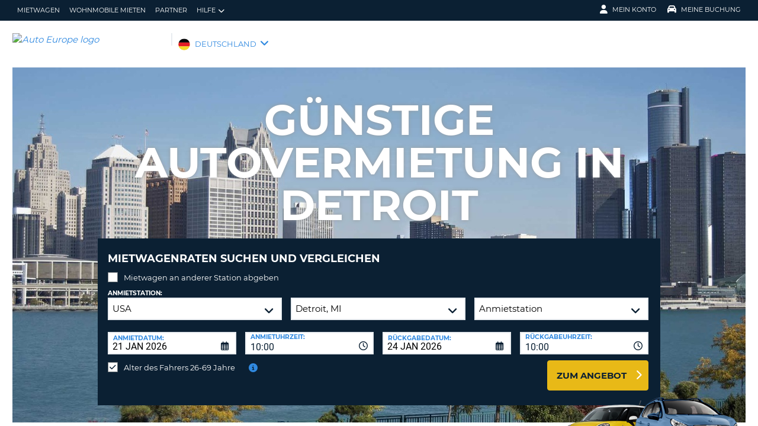

--- FILE ---
content_type: text/html;charset=utf-8
request_url: https://www.autoeurope.de/mietwagen-detroit/
body_size: 55441
content:
<!DOCTYPE html>
<html class="no-js " lang="de-DE"  xmlns="http://www.w3.org/1999/xhtml" xml:lang="de-DE" >
<head>
	
	
			<script>
			window.dataLayer = window.dataLayer ||[];
			function gtag(){dataLayer.push(arguments);}
			gtag('consent','default',{
				'ad_storage':'denied',
				'analytics_storage':'denied',
				'ad_user_data':'denied',
				'ad_personalization':'denied',
				'personalization_storage':'denied',
				'functionality_storage':'granted',
				'security_storage':'granted',
				'wait_for_update': 500
			});
			gtag("set", "ads_data_redaction", true);
			</script>
		
		
		<script type="text/javascript">
			(function(){ 
				// Custom parameters 
				// window._pxParam1 = "<param1>"; 
				var p = document.getElementsByTagName('script')[0], s = document.createElement('script'); s.async = 1; 
				s.src = '/7T66lSF8/init.js'; 
				p.parentNode.insertBefore(s,p); 
			}()); 
		</script>
	
		<script>
			/* WEBAE-5090 - Hide Osano cookie stuff if page is displayed via iframe */
			if (window.location === window.parent.location)
			{
				// Display cookie banner if page is not in iframe
				var script = document.createElement('script');
				script.src = "https://cmp.osano.com/AzZdV8T5S2ykR1AOs/e72afc93-46a4-4d01-b857-5d4e257ca365/osano.js";
				
				document.head.appendChild(script);
				
			} else {
				// Hide cookie footer link if page is in iframe
				var style  = document.createElement('style'),
					css    = '#osano_cookie_footer_trigger {display: none;}';
					
				style.type = 'text/css';            
				document.head.appendChild(style);
				style.appendChild(document.createTextNode(css));
			}
		</script>
		
	

	
	<!-- 3.143.170.148 BR06 muraECDD07DE6454AC9DF077B10964FCBF8E -->
	<!-- AUTOEUROPE 0 http://www.autoeurope.de DEU80 -->
	
	
	
	<meta charset="utf-8">
	<meta http-equiv="X-UA-Compatible" content="IE=edge">
	<title>Mietwagen Detroit, Autovermietung Detroit | Auto Europe</title>
	
	
	
	<link rel="canonical" href="https://www.autoeurope.de/mietwagen-detroit/" />
	
	<!-- Startup configuration -->
	
			<link rel="manifest" type="application/manifest+json" href="/plugins/ae3/themes/AE1/manifest.json?cb=7ufKI9303Wfe38d8w6E8-686">
			<meta name="description" content="Günstigste Preise für Mietwagen in Detroit garantiert. Führende Autovermieter & bester Service von Auto Europe. Jetzt die USA auf eigene Faust erkunden!">
	
	<meta name="viewport" content="width=device-width, initial-scale=1.0, minimum-scale=1.0, maximum-scale=1.0, user-scalable=no">
	<meta name="keywords" content="Mietwagen Detroit, Autovermietung Detroit, Detroit Mietwagen, Detroit Autovermietung, preisgünstige Mietwagen in Detroit, billige Mietwagen Detroit, Auto mieten Detroit, Mietwagen Flughafen Detroit, Autovermietung Flughafen Detroit">
	<meta name="publishdate" content="07 Jul, 2021">
	
	<meta name="generator" content="Mura CMS 10.0.640">
	<meta name="google" content="notranslate">
	<meta name="theme-color" content="#0B2033">
	<meta name="mobile-web-app-capable" content="yes">
	<meta name="application-name" content="Auto Europe">
	<meta name="apple-mobile-web-app-capable" content="yes">
	<meta name="apple-mobile-web-app-status-bar-style" content='black'>
	<meta name="apple-mobile-web-app-title" content="Auto Europe">
	<meta name="msapplication-config" content="/plugins/ae3/themes/AE1/ie-browserconfig.xml" />
	<meta name="msapplication-TileImage" content="/plugins/ae3/themes/AE1/images/touch/touch-icon-114x114.png">
	<meta name="msapplication-TileColor" content="#0B2033">
	
	
	<meta name="ahrefs-site-verification" content="c388fe8c6cb2f6b4d8b626e8ab69662ce8072a9e8733a70c3eb29d1213140c59">
	
	
		<link rel="apple-touch-icon" href="/plugins/ae3/themes/AE1/images/touch/touch-icon-192x192.png">
		<link rel="apple-touch-icon" sizes="128x128" href="/plugins/ae3/themes/AE1/images/touch/tile-128x128.png">
	
		<link rel="shortcut icon" href="/favicon.ico">
	 

	
	<link rel="alternate" href="https://www.autoeurope.de/mietwagen-detroit/" hreflang="de-DE" />

	
		
				<meta name="msvalidate.01" content="661966CEB4A3DAEA565A6C84EDAFA64A" />
			<meta name="verify-v1" content="L3ABbIIa0IqIGH5o8uA1KGpVsIK3mmwCXLZrdqXPEqE="> <meta name="verify-v1" content="6ApIDUXFaMzYrZHLXQrvzujbRpN1ZPgUQogRXvM/YLM="> 
	
	
	<meta property="og:url" content="https://www.autoeurope.de/mietwagen-detroit/" />
	<meta property="og:type" content="website" />
	<meta property="og:site_name" content="Auto Europe Deutschland" />
	<meta property="fb:page_id" content="177804739415" />
	<meta property="og:image" content="https://www.globalmediaserver.com/images/social/social-default.jpg" />
	<meta property="og:title" content="Mietwagen Detroit, Autovermietung Detroit | Auto Europe" />
	<meta property="og:description" content="Günstigste Preise für Mietwagen in Detroit garantiert. Führende Autovermieter & bester Service von Auto Europe. Jetzt die USA auf eigene Faust erkunden!" />
	
	
	<meta name="twitter:card" content="summary_large_image" />
	<meta name="twitter:site" content="@AutoEurope_DE" />
	<meta name="twitter:creator" content="@AutoEurope_DE" />
	<meta name="twitter:image" content="https://www.globalmediaserver.com/images/social/social-default.jpg" />
	<meta name="twitter:title" content="Mietwagen Detroit, Autovermietung Detroit | Auto Europe" />
	<meta name="twitter:description" content="Günstigste Preise für Mietwagen in Detroit garantiert. Führende Autovermieter & bester Service von Auto Europe. Jetzt die USA auf eigene Faust erkunden!" /> 

	
	
	
	
	<script>
		window.aeDataLayer = [{
			'affiliate': 'AUTOEUROPE',
			'affiliate2': 'AUTOEUROPE',
			'funnelPageName': '/mietwagen-detroit'
		}];
	</script>

	
	
	<script>
		(function(w,d,s,l,i){w[l]=w[l]||[];w[l].push({'gtm.start':new Date().getTime(),event:'gtm.js'});var f=d.getElementsByTagName(s)[0],
		j=d.createElement(s),dl=l!='dataLayer'?'&l='+l:'';j.async=true;j.src='//www.googletagmanager.com/gtm.js?id='+i+dl;f.parentNode.insertBefore(j,f);})
		(window,document,'script','aeDataLayer','GTM-W4VPCS5');
	</script>

	
		
		<script>
			(function (w, d, s, l, i) {w[l] = w[l] || [];w[l].push({'gtm.start': new Date().getTime(), event: 'gtm.js'});var f = d.getElementsByTagName(s)[0],
			j = d.createElement(s),dl = l != 'dataLayer'? '&l=' + l:'';j.async = true;j.src = '//www.googletagmanager.com/gtm.js?id=' + i + dl;f.parentNode.insertBefore(j, f);})
			(window, document, 'script', 'aeDataLayer', 'GTM-TPH73F7');
		</script>
	
	<script>
		aeDataLayer.push({"aeAffiliateName":"AUTOEUROPE","aeCustomerFullName":"","aeRentalCost":0.0,"aeSiteLanguageCode":"de-DE","cjEvent":"","aeSiteCurrency":"EUR","aeIsLiveSite":true,"payment_fee":"","occurred_at":"","aeRentalType":"","aeSupplierName":"","criteoItemDataBasketPage":[{"price":"0.00","quantity":1,"id":"-"}],"aeDoCountryCode":"","aeIsTravelPartner":false,"aeIsLuxury":false,"aeQuoteId":"","aeVoucherNumber":"","aeCarCompany":"","aeSippCode":"","aeCarModel":"","aeDoLocId":0,"aeDoTime":"13:24","aeDoDateTime":"January, 21 2026 13:24:14","aeCustomerCountryCode":"","aeIsConversion":false,"criteoHashedEmail":"D41D8CD98F00B204E9800998ECF8427E","aeIsWhiteLabel":false,"aePuLocId":0,"aeAddOns":[""],"aeIsPaidBooking":false,"aePuCountryCode":"","aeSiteCode":"DEU","aePuDate":"01/21/2026","aePuDateTime":"January, 21 2026 13:24:14","aeDoDate":"01/21/2026","criteoItemDataSalesConfirmationPage":[{"price":"0.00","quantity":1,"id":"-"}],"aeTransmissionType":"","aePuTime":"13:24","criteoItemDataProductPage":"-","stage":"","aeCustomerPhone":"D41D8CD98F00B204E9800998ECF8427E","skyscanner_redirectid":"","aeCarPrice":"","aePUType":"","aeDoCityName":"","googleOptOut":false,"aeIsLongTermRental":false,"aeCarSize":"","aePuCityName":"","aeCarName":""});
	</script>
	

	

	
	
	

	
	<!--[if lte IE 9]>
		<link rel="stylesheet" type="text/css" href="/dist/1.0.686/AE3/css/loading.min.css?cb=7ufKI9303Wfe38d8w6E8-686" media="screen">
		
		<link rel="stylesheet" type="text/css" href="/dist/1.0.686/AE3/css/style-ie-1.min.css?cb=7ufKI9303Wfe38d8w6E8-686" media="all">
		<link rel="stylesheet" type="text/css" href="/dist/1.0.686/AE3/css/style-ie.min.css?cb=7ufKI9303Wfe38d8w6E8-686" media="all">
	<![endif]-->
	<!--[if gt IE 9]>
		<link rel="stylesheet" type="text/css" href="/dist/1.0.686/AE3/css/loading.min.css?cb=7ufKI9303Wfe38d8w6E8-686" media="screen">
		<link rel="stylesheet" type="text/css" href="/dist/1.0.686/AE3/css/style.min.css?cb=7ufKI9303Wfe38d8w6E8-686" media="all">
	<![endif]-->

	
	<script data-osano="ESSENTIAL" src="/dist/1.0.686/AE3/js/AE.polyfill.min.js?cb=7ufKI9303Wfe38d8w6E8-686" async></script>
	

<script type="text/javascript" src="/core/modules/v1/core_assets/js/mura.min.js?v=10.0.640" defer="defer"></script>
<script>
(function(root,config){root.queuedMuraCmds=[],root.queuedMuraPreInitCmds=[],root.deferMuraInit=function(){void 0!==root.Mura&&"function"==typeof root.Mura.init?root.Mura.init(config):("function"!=typeof root.Mura&&(root.mura=root.m=root.Mura=function(o){root.queuedMuraCmds.push(o)},root.Mura.preInit=function(o){root.queuedMuraPreInitCmds.push(o)}),setTimeout(root.deferMuraInit))},root.deferMuraInit();}
)(this,{
loginURL:"?display=login",
siteid:"DEU",
contentid:"EDFDF765-B61D-668A-F6356720BDF9FC3E",
contenthistid:"0CE79368-506B-8DF8-C2820BC94F54B82A",
changesetid:"",
parentid:"EDEE1446-9DEA-BA94-AC17F5F1EB555D5D",
context:"",
indexfileinapi:true,
nocache:0,
assetpath:"/DEU",
corepath:"/core",
fileassetpath:"/DEU",
themepath:"/themes/AE1-global",
reCAPTCHALanguage:"en",
preloaderMarkup: "",
mobileformat: false,
windowdocumentdomain: "",
layoutmanager:true,
type:"Page",
subtype:"AEPage",
queueObjects: false,
rb:{"formcheckboxlabelclass":"checkbox","formgeneralcontrolclass":"form-control","formrequiredlabel":"Required","formcheckboxclass":"","formradiolabelclass":"radio","formbuttoncancelclass":"form-cancel btn-primary pull-right","formwrapperbodyclass":"","formbuttonsubmitclass":"form-submit  btn-primary","formtextareaclass":"form-control","formfileclass":"form-control","formbuttoninnerclass":"input-group-btn","formbuttonsubmitwaitlabel":"Please Wait...","formbuttonwrapperclass":"btn-group","formrequiredwrapperclass":"","formbuttonnextclass":"form-nav","formbuttonclass":"btn btn-default","formbuttonnextlabel":"Next","formradioclass":"","formbuttomsubmitclass":"form-submit  btn-primary","formfieldlabelclass":"control-label","formbuttonbacklabel":"Back","formerrorwrapperclass":"","formwrapperclass":"","formradiowrapperclass":"","formbuttonbackclass":"form-nav","formresponsewrapperclass":"","formselectclass":"form-control","generalwrapperbodyclass":"","formcheckboxwrapperclass":"","generalwrapperclass":"well","formfileplaceholder":"Select File","forminputclass":"form-control","formfieldwrapperclass":"form-group","formbuttonsubmitlabel":"Submit","formbuttoncancellabel":"Cancel"},
dtExample:"10.11.2024",
dtCh:".",
dtFormat:[1,0,2],
dtLocale:"de-DE"
});
</script>

  <script>function muraStatus() {if ('Mura' in window) {window.removeEventListener('load', muraStatus);}}</script>
</head>
<body id="mietwagen" class=" site--DEU detroit /mietwagen-detroit " data-spy="scroll" data-target=".subnav" data-offset="50" itemscope itemtype="https://schema.org/WebPage">
	
	
	
	
	
	
	<noscript><iframe src="https://www.googletagmanager.com/ns.html?id=GTM-W4VPCS5&aeSiteCode=DEU&aeIsConversion=false" height="0" width="0" style="display:none;visibility:hidden"></iframe></noscript>

	
		
		<noscript><iframe src="https://www.googletagmanager.com/ns.html?id=GTM-TPH73F7&aeSiteCode=DEU&aeIsConversion=false" height="0" width="0" style="display:none;visibility:hidden"></iframe></noscript>
	
	

	<!--[if !IE]> -->
		<link rel="preload" href="/dist/1.0.686/AE3/css/loading.min.css?cb=7ufKI9303Wfe38d8w6E8-686" as="style">
		<link rel="stylesheet" type="text/css" href="/dist/1.0.686/AE3/css/loading.min.css?cb=7ufKI9303Wfe38d8w6E8-686" media="screen">
		
		<link rel="preload" href="/dist/1.0.686/AE3/css/style.min.css?cb=7ufKI9303Wfe38d8w6E8-686" as="style">
		<link rel="stylesheet" href="/dist/1.0.686/AE3/css/style.min.css?cb=7ufKI9303Wfe38d8w6E8-686" media="all">
	<!--<![endif]-->
	
	
	<meta itemprop="name" content="Auto Europe" />
	<div id="scroll-container" class="scroll-container">
		<div id="scroll-content" class="scroll-content">
			<div id="sticky-wrapper" class="sticky-wrapper" >

<a id="scroll_target"></a> 
		<div id="site-container" class="site-container pos-relative trans-padding">

			
		<nav id="primnav" class="primnav visuallyhidden--palm visuallyhidden--lap bg--primary site--full-bleed site--bleed-padding trulyhidden--print" >
	


		<div class="wrap wrap--sized">
			
				<ul  id="primnav--list" class="primnav--list nav nav--options float--left remove-rhythm visuallyhidden--lap" >
			
			<li class="first" id="navMietwagen" id><a href="https://www.autoeurope.de/mietwagen/">Mietwagen</a></li>
			
			<li id="navWohnmobileMieten" id><a href="/wohnmobil-mieten/">Wohnmobile mieten</a></li>
			
			<li id="navPartner" id><a href="/partner/">Partner</a></li>
			
			<li class="last has-dropdown closed" id="navHilfe" id><a href="/faq/" class="parent-link">Hilfe</a>
				<ul class="menu-dropdown submenu-dropdown">
			
			<li class="first" id="navHufigeFragen" id><a href="https://www.autoeurope.de/faq/">Häufige Fragen</a></li>
			
			<li class="last" id="navBuchungVerwalten" id><a href="https://www.autoeurope.de/my-booking/">Buchung Verwalten</a></li>
			</ul> </li>
			</ul> 
		<script>
			var jsloginStatus = "false";
		</script>
		
	
	

			
				<ul id="primnav--acct" class="primnav primnav--acct nav nav--options float--right remove-rhythm">
					
					
						
						<li class="visuallyhidden">
							<form id="account_form" name="account_form" class="visuallyhidden" action="/member-accounts/" method="post">
								<input class="account_form" type="hidden" name="form_action" value="">
								<input type="hidden" name="form_location" value="">
							</form>
						</li>
						<li class="member_account member-dropdown has-dropdown closed">
							<a href="/member-accounts/" class="my-account-dropdown dropdown-toggle"><i class="fa fa-user fa-lg"></i>Mein Konto</a>

							
							<div class="menu-dropdown submenu-dropdown account-signinform mod-title visuallyhidden" >

							
							
								<div class="ui-dialog-titlebar ui-corner-all ui-widget-header ui-helper-clearfix">
									<span class="ui-dialog-title"></span>
									<button type="button" class="ui-button ui-corner-all ui-widget ui-button-icon-only ui-dialog-titlebar-close" title="Close"  data-modal-target=".account-signinform">
										<i class="ui-icon-close-modal fa fa-times fa-2" aria-hidden="true"></i>
									</button>
								</div>
							
								<div class="visuallyhidden" id="memberPasswordResetNav">
									
	<div class="island login-form remove-rhythm member_accounts">
		<div class="grid">

			<div class="grid__item one-whole" >
				<div id="resetMessNav" class="text--error"></div>
			</div>

		
				<form id="member_reset_password_nav" class="validate full--input member_form nav" name="member_reset_password_nav" action="/member-accounts/" method="post" >

					<input type="hidden" name="form_action" value="account_save_password">
					<input type="hidden" name="resetType" class="resetType" value="force">
					<input type="hidden" name="uid"  class="uid_reset" value="">
					<input type="hidden" name="isNav"  id="isNavReset" value="true">

					<div class="info-text"></div>

						<div class="grid__item one-whole required required--no--asterisk" id="email_resetForce">
							<label for="member_email_nav">Ihre Email-Adresse</label>
					 		<input type="email" 
					 		name="member_email"  
					  		id="member_email_nav" 
					 		class="member_email nav reset"  
					 		autocomplete="email" value="" 
					 		required = "required"  
					 		data-pattern="email" 
					 		data-error-message="" 
					 		data-check="validateEmail" maxlength="100">	
					 		<span itemprop="text"  class="ui-error-message small--errornote errorTxt-member_email_nav"></span>				
						</div>

						<div class="grid__item one-whole required required--no--asterisk">
							<label  for="current_password_nav">Momentanes Passwort</label>

								<input type="password" 
								name="current_password"
								id="current_password_nav"
								value="" 
								pattern="notblank" 
								required 
								data-pattern="notblank" 
								data-error-message="Das Passwort konnte nicht verifiziert werden." 
								autocomplete="off" 
								class="required current_password" autocomplete="off" maxlength="25">
						<span itemprop="text" class="ui-error-message small--errornote errorTxt-current_password"></span>	
					
						</div>	


						<div class="grid__item one-whole  required required--no--asterisk">
							<label class="info-icon" for="reset_password_nav">Neues Passwort<i class="fa fa-info-circle"></i></label>
							<div class="info-text">Passwort muss zwischen 8 und 16 Zeichen lang sein und mindestens einen Kleinbuchstaben, einen Großbuchstaben, eine Zahl und ein Sonderzeichen enthalten.</div>
							<input type="password" 
							name="reset_password" 
				 			id="reset_password_nav"  
							class="validatePassword required nav"
							value="" 
							data-error-message="" 
							date-error-mess-ele = "reset_repassword"
							data-match ="reset_repassword"
							data-pattern="notblank" 
							data-check="reset_repassword" 
							data-match-nocase="false" 
							autocomplete="new-password" 
							maxlength="16">
						</div>

						<div class="grid__item one-whole  visuallyhidden checklist">
							
							<div class="memberPasswordChecklist nav">									
								
		<ul class="member--checklist">
		<li class="checklist pwd_length pwd_error">&nbsp;8-16 Zeichen</li>
		<li class="checklist pwd_upper pwd_error">&nbsp;Mindestens ein Großbuchstabe</li>
		<li class="checklist pwd_lower pwd_error">&nbsp;Mindestens ein Kleinbuchstabe</li>
		<li class="checklist pwd_number pwd_error">&nbsp;Mindestens eine Zahl</li>
		<li class="checklist pwd_special pwd_error">&nbsp;Mindestens ein Sonderzeichen</li>
	</ul>

							</div>
						</div>

						<div class="grid__item one-whole required required--no--asterisk">
							<label for="reset_repassword_nav">Neues Passwort bestätigen</label>					
							<input type="password" 
							name="reset_repassword" 
							id="reset_repassword_nav"
							class="validateRepass nav" 
							autocomplete = "new-repassword"
							value="" 
							required="required" 
							data-pattern="notblank" 
							data-error-message="Passwort-Bestätigung fehlt" 
							data-error-message-nomatch="Ihre Passwörter sind nicht identisch." 
							data-match ="reset_password"
							data-match-nocase="false" 
							class="required" 
							maxlength="16">

							<span itemprop="text" class="ui-error-message errorTxt-reset_repassword"></span>
						</div>

						<div class="grid__item one-quarter visuallyhidden--palm text--error fldErrorMessage"  id="password_errors">
						
						</div>

			
					

					 <div class="grid__item one-whole push-half--bottom">
							
						
							
						<button  class="btn--primary one-whole trg__ga--Click submit_password_save_button nav" type="button"  name="account_login_button" data-gaarray="%5B%7B%22GACATEGORY%22%3A%22aeMember%22%2C%22GAACTION%22%3A%22resetSubmit%2Dmenu%22%7D%5D">
							Passwort zurücksetzen
						</button>
						
					</div>

			
				<div class="grid__item one-whole push-half--bottom">
					<button  class="one-whole  button_password_reset_nav" type="button"
						name="submit_password_cancel" id="nav_submit_password_cancel">Cancel
					</button>
				</div>
		
				</form>
			</div>


		</div>


		


								</div>

								<div id="memberloginNav">
									

		<div class="island login-form remove-rhythm">
			<div class="grid">
				<div class="form-group">
				<form id="account_login_form" class="validate full--input member_form" name="account_login_form" action="/member-accounts/" method="post">
					<input type="hidden" name="form_action" value="account_login">
					<input type="hidden" name="form_location" value="">
					
					<div class="grid__item one-whole">
						<div class="h3">Anmelden</div>

						<div id="loginFail">
							
							
						</div>						
					</div>
					<div class="grid__item one-whole visuallyhidden">
						<div id="member-response-left" class="member--response text--error"></div>
					</div>					
					<div class="grid__item one-whole push-half--bottom ui-state-hidden">
							<div class="one-whole palm-one-whole chk-age-container">					

							</div>
						<label for="member_username">Ihre Email-Adresse</label>
						<div class="member_creds"><input type="email" 
						id="member_username"
						class="form-control" 
						name="member_username" 
						placeholder="Ihre Email-Adresse" 
						autocomplete="email" 
						data-pattern="anything"
						required="yes"
						/></div>
					</div><!--
				 --><div class="grid__item one-whole push--bottom ui-state-hidden">
						<label for="member_password">Passwort</label>
						<div class="member_creds"><input type="password" id="member_password" name="member_password" placeholder="Passwort" value="" data-pattern="anything" autocomplete="foo" required="yes"/></div>
					</div><!--
				 --><div class="grid__item one-whole push-half--bottom">
						
					
						

						<button  class="btn--primary one-whole trg__ga--Click" type="submit"  data-value="account_login_button"  id="account_login_button" name="account_login_button" data-gaarray="%5B%7B%22GACATEGORY%22%3A%22aeMember%22%2C%22GAACTION%22%3A%22loginSubmit%2Dmenu%22%7D%5D">Anmelden</button>
										
						
							<a  data-value="account_forgot_password"><small class="account_forgot_password">Haben Sie Ihr Passwort vergessen?</small></a>
						
					</div>
				</form>
			</div>
			</div>

			
				<div class="grid">
					<div class="grid__item one-whole">
						<div class="account-note">
							<div class="h6">Für Schnelleres, Unkompliziertes Buchen</div>
								<form action="/member-accounts/" name = "create_account_form" class="create_account_form" method="post">
									<div class="h4 margin--0">
										<a  class="account_create_link" data-value="account_create">Konto erstellen</a>
									</div>
									<input type="hidden" name = "form_action" value="account_create">
									<input type="hidden" name = "form_location" value="">
								</form>
						</div>
					</div>
				</div>
			

		</div>


	
										<div class="affiliate_agents island flush--bottom account-note">
											<div class="h5">Reisebüros & Web-Affiliates</div>
											
											<div class="h4">
												<a href="https://www.autoeurope.de/partner/">LOGIN</a>

										</div>
										
										
								</div>

								<div class="affiliate_agents island flush--bottom account-note">
									
									</div>
								</div>

							
						</div>
						
						</li>
					
						<li class="modify">
							
							
								<a href="https://www.autoeurope.de/my-booking/" class="dropdown-toggle"><i class="fa fa-car fa-lg"></i>Meine Buchung</a>
							
							<div class="menu-dropdown submenu-dropdown modify-signinform mod-title visuallyhidden">

							
							<div class="ui-dialog-titlebar ui-corner-all ui-widget-header ui-helper-clearfix">
								<span class="ui-dialog-title"></span>
								<button type="button" class="ui-button ui-corner-all ui-widget ui-button-icon-only ui-dialog-titlebar-close" title="Close" data-modal-target=".modify-signinform">
									<i class="ui-icon-close-modal fa fa-times fa-2" aria-hidden="true"></i>
								</button>
							</div>
							
								<div class="island flush--bottom">
									
	<div class="h3">Buchung ansehen, ändern, bezahlen, drucken oder stornieren</div>
	

	<form action="https://www.autoeurope.de/my-booking/" method="post" name="frmVoucherLookup" id="frmVoucherLookup" class="frmVoucherLookup validate">
		<input type="hidden" name="modsection" value="view">

	
		<div>
			<label id="vouchemail-label" for="vouchemail">Ihre Emailadresse</label>
			<input type="email" name="vouchemail" id="vouchemail" class="input modEmail" value="" placeholder="Ihre Emailadresse" data-pattern="email" aria-labelledby="vouchemail-label" autocomplete='email'>
		</div>
	
		<div id="voucherNumberInput">
			<label for="vouchnum-lookup">Voucher-/Buchungsnummer</label>
			<input type="text" id="vouchnum-lookup" name="vouchnum" class="input push-half--bottom" value="" placeholder="EU0000000" data-pattern="ae_voucher" required>
		</div>
	
		
		<button type="submit" id="submitBtn" class="btn--primary push-half--top one-half portable-one-whole" name="pudatePost">Reservierung ansehen</button>
	</form>

								</div>
							</div>
						</li>
					
				</ul>
			
		</div>
	</nav>

	
	
	<header class="secnav-container site--full-bleed site--bleed-padding">
		
		<div class="secnav wrap wrap--sized">
			<h2 class="site-title accessibility">Auto Europe</h2>
			<span >
				<a href="/" >
				
					<img itemprop="image" class="site-logo" src="https://www.globalmediaserver.com/website/logos/deu.jpg" alt="Auto Europe logo" title="Auto Europe" />
					
				</a>
			</span>
			<div class="flexNav"> 
				<div id="secnav__country" class="secnav__country float--left zeta trulyhidden--palm trulyhidden--print">
					
					<div class="sel-country">
						<li class="deu "><span>DEUTSCHLAND</span> <i class="fa fa-angle-down fa-lg"></i></li>
					</div>
					
					
					
				</div>

			
			
			<div class="float--right text--right visuallyhidden--lap visuallyhidden--palm flex-margin">
			

			</div><!--
			--><div class="nav_icon_container">
				<span class="altnav__toggler float--right altnav__toggler__icon fas fa-bars visuallyhidden--desk" data-togglee="#altnav"></span>
				<span class="float--right altnav__toggler__icon visuallyhidden--desk visuallyhidden--lap" >
				
				
				
				</span>
			</div>
			</div>
		</div>
		

		<div id="altnav" class="altnav site--full-bleed visuallyhidden" >
			
				<ul  id="altnav__list" class="altnav__list site--full-bleed" >
			
			<li class="first" id="navMietwagen"><a href="https://www.autoeurope.de/mietwagen/">Mietwagen</a></li>
			
			<li id="navWohnmobileMieten"><a href="/wohnmobil-mieten/">Wohnmobile mieten</a></li>
			
			<li id="navPartner"><a href="/partner/">Partner</a></li>
			
			<li class="last has-dropdown" id="navHilfe"><a href="/faq/" class="dropdown-toggle">Hilfe</a>
				<ul class="menu-dropdown submenu-dropdown">
			
			<li class="first" id="navHufigeFragen"><a href="https://www.autoeurope.de/faq/">Häufige Fragen</a></li>
			
			<li class="last" id="navBuchungVerwalten"><a href="https://www.autoeurope.de/my-booking/">Buchung Verwalten</a></li>
			</ul> </li>
			</ul> 
		<script>
			var jsloginStatus = "false";
		</script>
		
			
			<ul class="altnav__list site--full-bleed">
			
				
					<li class=" visuallyhidden--desk">
						
						
							<a class="member_login_portable">Mein Konto <i class="fas fa-user-circle fa-2x"></i></a>
							
					</li>
				
						<li class="mng_bookign_link"><a href="https://www.autoeurope.de/my-booking/">Meine Buchung</a></li>
					
					<li class="has-dropdown visuallyhidden--desk visuallyhidden--lap sitepicker-mobile-wrapper deu ">
						<a class="sitepicker-mobile dropdown-toggle">DEUTSCHLAND</a>
						<div id="sitepicker-mobile" class="sitepicker-mobile menu-dropdown submenu-dropdown"></div>
					</li>
				
			</ul>
			
			<div class="contact-mobile palm-one-whole text--center">
			
            
			
			</div>
		</div>
	</header>

	

	
					
			<div id="sitepicker" class="menu-dropdown sitepicker">
				<div class="float--right sitepicker-close trulyhidden--palm"><i class="fa fa-times-circle fa-lg" aria-hidden="true"></i></div>
				<div class="sitepicker-note">Bitte wählen Sie das Land Ihres Wohnortes</div>
				<div class="sitepicker-container">
					<div class="sitepicker-column">

						
						<dl class="sitepicker-continent namerica">
							<dt class="sitepicker-heading toggler toggler--portable" data-togglee=".sitepicker-continent.namerica .togglee" data-size="portable">Nordamerika</dt>
							<dd class="togglee visuallyhidden--portable close--left">
								<dl class="close--left">
									
										<a href="/?changesite=1&site=CAE&sflag=CAE" hreflang="en-CA" >
											<dd class="trg__ga--Click cae close--left" data-gaarray="%5B%7B%22GACATEGORY%22%3A%22countryPicker%22%2C%22GAACTION%22%3A%22Change%20Site%22%2C%22GALABEL%22%3A%22cae%22%7D%5D">
												Canada-English
											</dd>
										</a>
									
										<a href="/?changesite=1&site=CA&sflag=CA" hreflang="fr-CA" >
											<dd class="trg__ga--Click ca close--left" data-gaarray="%5B%7B%22GACATEGORY%22%3A%22countryPicker%22%2C%22GAACTION%22%3A%22Change%20Site%22%2C%22GALABEL%22%3A%22ca%22%7D%5D">
												Canada-Fran&ccedil;ais
											</dd>
										</a>
									
										<a href="/?changesite=1&site=DOM&sflag=DOM" hreflang="es-DO" >
											<dd class="trg__ga--Click dom close--left" data-gaarray="%5B%7B%22GACATEGORY%22%3A%22countryPicker%22%2C%22GAACTION%22%3A%22Change%20Site%22%2C%22GALABEL%22%3A%22dom%22%7D%5D">
												Dominican Republic
											</dd>
										</a>
									
										<a href="/?changesite=1&site=MEX&sflag=MEX" hreflang="es-MX" >
											<dd class="trg__ga--Click mex close--left" data-gaarray="%5B%7B%22GACATEGORY%22%3A%22countryPicker%22%2C%22GAACTION%22%3A%22Change%20Site%22%2C%22GALABEL%22%3A%22mex%22%7D%5D">
												Mexico
											</dd>
										</a>
									
										<a href="/?changesite=1&site=US&sflag=US" hreflang="en-US" >
											<dd class="trg__ga--Click us close--left" data-gaarray="%5B%7B%22GACATEGORY%22%3A%22countryPicker%22%2C%22GAACTION%22%3A%22Change%20Site%22%2C%22GALABEL%22%3A%22us%22%7D%5D">
												United States
											</dd>
										</a>
									
								</dl>
							</dd>
						</dl><!--
					 --><dl class="sitepicker-continent camerica desk-menu--push">
							<dt class="sitepicker-heading toggler toggler--portable" data-togglee=".sitepicker-continent.camerica .togglee" data-size="portable">Zentralamerika</dt>
							<dd class="togglee visuallyhidden--portable close--left">
								<dl class="close--left">
									
										<a href="/?changesite=1&site=ESL&sflag=BLZ" hreflang="es-BZ" >
											<dd class="trg__ga--Click blz close--left" data-gaarray="%5B%7B%22GACATEGORY%22%3A%22countryPicker%22%2C%22GAACTION%22%3A%22Change%20Site%22%2C%22GALABEL%22%3A%22esl%22%7D%5D">
												Belize
											</dd>
										</a>
									
										<a href="/?changesite=1&site=ESL&sflag=CRI" hreflang="es-CR" >
											<dd class="trg__ga--Click cri close--left" data-gaarray="%5B%7B%22GACATEGORY%22%3A%22countryPicker%22%2C%22GAACTION%22%3A%22Change%20Site%22%2C%22GALABEL%22%3A%22esl%22%7D%5D">
												Costa Rica
											</dd>
										</a>
									
										<a href="/?changesite=1&site=ESL&sflag=ELS" hreflang="es-SV" >
											<dd class="trg__ga--Click els close--left" data-gaarray="%5B%7B%22GACATEGORY%22%3A%22countryPicker%22%2C%22GAACTION%22%3A%22Change%20Site%22%2C%22GALABEL%22%3A%22esl%22%7D%5D">
												El Salvador
											</dd>
										</a>
									
										<a href="/?changesite=1&site=ESL&sflag=GTM" hreflang="es-GT" >
											<dd class="trg__ga--Click gtm close--left" data-gaarray="%5B%7B%22GACATEGORY%22%3A%22countryPicker%22%2C%22GAACTION%22%3A%22Change%20Site%22%2C%22GALABEL%22%3A%22esl%22%7D%5D">
												Guatemala
											</dd>
										</a>
									
										<a href="/?changesite=1&site=ESL&sflag=HND" hreflang="es-HN" >
											<dd class="trg__ga--Click hnd close--left" data-gaarray="%5B%7B%22GACATEGORY%22%3A%22countryPicker%22%2C%22GAACTION%22%3A%22Change%20Site%22%2C%22GALABEL%22%3A%22esl%22%7D%5D">
												Honduras
											</dd>
										</a>
									
										<a href="/?changesite=1&site=ESL&sflag=NIC" hreflang="es-NI" >
											<dd class="trg__ga--Click nic close--left" data-gaarray="%5B%7B%22GACATEGORY%22%3A%22countryPicker%22%2C%22GAACTION%22%3A%22Change%20Site%22%2C%22GALABEL%22%3A%22esl%22%7D%5D">
												Nicaragua
											</dd>
										</a>
									
										<a href="/?changesite=1&site=ESL&sflag=PAN" hreflang="es-PA" >
											<dd class="trg__ga--Click pan close--left" data-gaarray="%5B%7B%22GACATEGORY%22%3A%22countryPicker%22%2C%22GAACTION%22%3A%22Change%20Site%22%2C%22GALABEL%22%3A%22esl%22%7D%5D">
												Panama
											</dd>
										</a>
									
								</dl>
							</dd>
						</dl><!--
					 --><dl class="sitepicker-continent samerica desk-menu--push">
							<dt class="sitepicker-heading toggler toggler--portable" data-togglee=".sitepicker-continent.samerica .togglee" data-size="portable">Südamerika</dt>
							<dd class="togglee visuallyhidden--portable close--left">
								<dl class="close--left">
									
										<a href="/?changesite=1&site=ARG&sflag=ARG" hreflang="es-AR" >
											<dd class="trg__ga--Click arg close--left" data-gaarray="%5B%7B%22GACATEGORY%22%3A%22countryPicker%22%2C%22GAACTION%22%3A%22Change%20Site%22%2C%22GALABEL%22%3A%22arg%22%7D%5D">
												Argentina
											</dd>
										</a>
									
										<a href="/?changesite=1&site=ESL&sflag=BOL" hreflang="es-BO" >
											<dd class="trg__ga--Click bol close--left" data-gaarray="%5B%7B%22GACATEGORY%22%3A%22countryPicker%22%2C%22GAACTION%22%3A%22Change%20Site%22%2C%22GALABEL%22%3A%22esl%22%7D%5D">
												Bolivia
											</dd>
										</a>
									
										<a href="/?changesite=1&site=BRA" hreflang="pt-BR" >
											<dd class="trg__ga--Click bra close--left" data-gaarray="%5B%7B%22GACATEGORY%22%3A%22countryPicker%22%2C%22GAACTION%22%3A%22Change%20Site%22%2C%22GALABEL%22%3A%22bra%22%7D%5D">
												Brasil
											</dd>
										</a>
									
										<a href="/?changesite=1&site=ESL&sflag=CHL" hreflang="es-CL" >
											<dd class="trg__ga--Click chl close--left" data-gaarray="%5B%7B%22GACATEGORY%22%3A%22countryPicker%22%2C%22GAACTION%22%3A%22Change%20Site%22%2C%22GALABEL%22%3A%22esl%22%7D%5D">
												Chile
											</dd>
										</a>
									
										<a href="/?changesite=1&site=ESL&sflag=COL" hreflang="es-CO" >
											<dd class="trg__ga--Click col close--left" data-gaarray="%5B%7B%22GACATEGORY%22%3A%22countryPicker%22%2C%22GAACTION%22%3A%22Change%20Site%22%2C%22GALABEL%22%3A%22esl%22%7D%5D">
												Colombia
											</dd>
										</a>
									
										<a href="/?changesite=1&site=ESL&sflag=ECU" hreflang="es-EC" >
											<dd class="trg__ga--Click ecu close--left" data-gaarray="%5B%7B%22GACATEGORY%22%3A%22countryPicker%22%2C%22GAACTION%22%3A%22Change%20Site%22%2C%22GALABEL%22%3A%22esl%22%7D%5D">
												Ecuador
											</dd>
										</a>
									
										<a href="/?changesite=1&site=ESL&sflag=PRY" hreflang="es-PY" >
											<dd class="trg__ga--Click pry close--left" data-gaarray="%5B%7B%22GACATEGORY%22%3A%22countryPicker%22%2C%22GAACTION%22%3A%22Change%20Site%22%2C%22GALABEL%22%3A%22esl%22%7D%5D">
												Paraguay
											</dd>
										</a>
									
										<a href="/?changesite=1&site=ESL&sflag=PER" hreflang="es-PE" >
											<dd class="trg__ga--Click per close--left" data-gaarray="%5B%7B%22GACATEGORY%22%3A%22countryPicker%22%2C%22GAACTION%22%3A%22Change%20Site%22%2C%22GALABEL%22%3A%22esl%22%7D%5D">
												Peru
											</dd>
										</a>
									
										<a href="/?changesite=1&site=ESL&sflag=URY" hreflang="es-UY" >
											<dd class="trg__ga--Click ury close--left" data-gaarray="%5B%7B%22GACATEGORY%22%3A%22countryPicker%22%2C%22GAACTION%22%3A%22Change%20Site%22%2C%22GALABEL%22%3A%22esl%22%7D%5D">
												Uruguay
											</dd>
										</a>
									
										<a href="/?changesite=1&site=ESL&sflag=VEN" hreflang="es-VE" >
											<dd class="trg__ga--Click ven close--left" data-gaarray="%5B%7B%22GACATEGORY%22%3A%22countryPicker%22%2C%22GAACTION%22%3A%22Change%20Site%22%2C%22GALABEL%22%3A%22esl%22%7D%5D">
												Venezuela
											</dd>
										</a>
									
								</dl>
							</dd>
						</dl><!--
				 --></div><!--
				 --><div class="sitepicker-column euro">
						
						<div class="sitepicker-heading toggler toggler--portable" data-togglee=".sitepicker-column.euro .togglee" data-size="portable">Europa</div>
						<div class="togglee visuallyhidden--portable">
							<dl class="sitepicker-continent close--left">
								<dt class="sitepicker-heading-alt toggler toggler--portable">Europa</dt>
								
									<a href="/?changesite=1&site=EUR&sflag=ALB" hreflang="en-AL" >
										<dd class="trg__ga--Click alb close--left" data-gaarray="%5B%7B%22GACATEGORY%22%3A%22countryPicker%22%2C%22GAACTION%22%3A%22Change%20Site%22%2C%22GALABEL%22%3A%22eur%22%7D%5D">
											Albania
										</dd>
									</a>
								
									<a href="/?changesite=1&site=EUR&sflag=ARM" hreflang="en-AM" >
										<dd class="trg__ga--Click arm close--left" data-gaarray="%5B%7B%22GACATEGORY%22%3A%22countryPicker%22%2C%22GAACTION%22%3A%22Change%20Site%22%2C%22GALABEL%22%3A%22eur%22%7D%5D">
											Armenia / Hayastan
										</dd>
									</a>
								
									<a href="/?changesite=1&site=EUR&sflag=AZE" hreflang="en-AZ" >
										<dd class="trg__ga--Click aze close--left" data-gaarray="%5B%7B%22GACATEGORY%22%3A%22countryPicker%22%2C%22GAACTION%22%3A%22Change%20Site%22%2C%22GALABEL%22%3A%22eur%22%7D%5D">
											Azerbaycan
										</dd>
									</a>
								
									<a href="/?changesite=1&site=BEL&sflag=BEL" hreflang="nl-BE" >
										<dd class="trg__ga--Click bel close--left" data-gaarray="%5B%7B%22GACATEGORY%22%3A%22countryPicker%22%2C%22GAACTION%22%3A%22Change%20Site%22%2C%22GALABEL%22%3A%22bel%22%7D%5D">
											Belgi&euml;
										</dd>
									</a>
								
									<a href="/?changesite=1&site=BFR&sflag=BFR" hreflang="fr-BE" >
										<dd class="trg__ga--Click bfr close--left" data-gaarray="%5B%7B%22GACATEGORY%22%3A%22countryPicker%22%2C%22GAACTION%22%3A%22Change%20Site%22%2C%22GALABEL%22%3A%22bfr%22%7D%5D">
											Belgique
										</dd>
									</a>
								
									<a href="/?changesite=1&site=EUR&sflag=BOS" hreflang="en-BA" >
										<dd class="trg__ga--Click bos close--left" data-gaarray="%5B%7B%22GACATEGORY%22%3A%22countryPicker%22%2C%22GAACTION%22%3A%22Change%20Site%22%2C%22GALABEL%22%3A%22eur%22%7D%5D">
											Bosna i Hercegovina
										</dd>
									</a>
								
									<a href="/?changesite=1&site=EUR&sflag=BGR" hreflang="bg-BG" >
										<dd class="trg__ga--Click bgr close--left" data-gaarray="%5B%7B%22GACATEGORY%22%3A%22countryPicker%22%2C%22GAACTION%22%3A%22Change%20Site%22%2C%22GALABEL%22%3A%22eur%22%7D%5D">
											Bulgaria
										</dd>
									</a>
								
									<a href="/?changesite=1&site=EUR&sflag=CZE" hreflang="en-CZ" >
										<dd class="trg__ga--Click cze close--left" data-gaarray="%5B%7B%22GACATEGORY%22%3A%22countryPicker%22%2C%22GAACTION%22%3A%22Change%20Site%22%2C%22GALABEL%22%3A%22eur%22%7D%5D">
											Ceska republika
										</dd>
									</a>
								
									<a href="/?changesite=1&site=EUR&sflag=CRO" hreflang="es-HR" >
										<dd class="trg__ga--Click cro close--left" data-gaarray="%5B%7B%22GACATEGORY%22%3A%22countryPicker%22%2C%22GAACTION%22%3A%22Change%20Site%22%2C%22GALABEL%22%3A%22eur%22%7D%5D">
											Croatia
										</dd>
									</a>
								
									<a href="/?changesite=1&site=DNK" hreflang="da-DK" >
										<dd class="trg__ga--Click dnk close--left" data-gaarray="%5B%7B%22GACATEGORY%22%3A%22countryPicker%22%2C%22GAACTION%22%3A%22Change%20Site%22%2C%22GALABEL%22%3A%22dnk%22%7D%5D">
											Danmark
										</dd>
									</a>
								
									<a href="/" hreflang="de-DE" >
										<dd class="trg__ga--Click deu close--left" data-gaarray="%5B%7B%22GACATEGORY%22%3A%22countryPicker%22%2C%22GAACTION%22%3A%22Change%20Site%22%2C%22GALABEL%22%3A%22deu%22%7D%5D">
											Deutschland
										</dd>
									</a>
								
									<a href="/?changesite=1&site=EUR&sflag=EST" hreflang="en-EE" >
										<dd class="trg__ga--Click est close--left" data-gaarray="%5B%7B%22GACATEGORY%22%3A%22countryPicker%22%2C%22GAACTION%22%3A%22Change%20Site%22%2C%22GALABEL%22%3A%22eur%22%7D%5D">
											Eesti Vabariik
										</dd>
									</a>
								
									<a href="/?changesite=1&site=ESP&sflag=ESP" hreflang="es-ES" >
										<dd class="trg__ga--Click esp close--left" data-gaarray="%5B%7B%22GACATEGORY%22%3A%22countryPicker%22%2C%22GAACTION%22%3A%22Change%20Site%22%2C%22GALABEL%22%3A%22esp%22%7D%5D">
											Espa&ntilde;a
										</dd>
									</a>
								
									<a href="/?changesite=1&site=EUR&sflag=EUR" hreflang="en" >
										<dd class="trg__ga--Click eur close--left" data-gaarray="%5B%7B%22GACATEGORY%22%3A%22countryPicker%22%2C%22GAACTION%22%3A%22Change%20Site%22%2C%22GALABEL%22%3A%22eur%22%7D%5D">
											Europe
										</dd>
									</a>
								
									<a href="/?changesite=1&site=FRA&sflag=FRA" hreflang="fr-FR" >
										<dd class="trg__ga--Click fra close--left" data-gaarray="%5B%7B%22GACATEGORY%22%3A%22countryPicker%22%2C%22GAACTION%22%3A%22Change%20Site%22%2C%22GALABEL%22%3A%22fra%22%7D%5D">
											France
										</dd>
									</a>
								
									<a href="/?changesite=1&site=EUR&sflag=GIB" hreflang="en-GI" >
										<dd class="trg__ga--Click gib close--left" data-gaarray="%5B%7B%22GACATEGORY%22%3A%22countryPicker%22%2C%22GAACTION%22%3A%22Change%20Site%22%2C%22GALABEL%22%3A%22eur%22%7D%5D">
											Gibraltar
										</dd>
									</a>
								
									<a href="/?changesite=1&site=EUR&sflag=GRE" hreflang="el-GR" >
										<dd class="trg__ga--Click gre close--left" data-gaarray="%5B%7B%22GACATEGORY%22%3A%22countryPicker%22%2C%22GAACTION%22%3A%22Change%20Site%22%2C%22GALABEL%22%3A%22eur%22%7D%5D">
											Greece
										</dd>
									</a>
								
									<a href="/?changesite=1&site=EUR&sflag=LUX" hreflang="en-LU" >
										<dd class="trg__ga--Click lux close--left" data-gaarray="%5B%7B%22GACATEGORY%22%3A%22countryPicker%22%2C%22GAACTION%22%3A%22Change%20Site%22%2C%22GALABEL%22%3A%22eur%22%7D%5D">
											Groussherzogtum Letzebuerg
										</dd>
									</a>
								
									<a href="/?changesite=1&site=EUR&sflag=HUN" hreflang="hu-HU" >
										<dd class="trg__ga--Click hun close--left" data-gaarray="%5B%7B%22GACATEGORY%22%3A%22countryPicker%22%2C%22GAACTION%22%3A%22Change%20Site%22%2C%22GALABEL%22%3A%22eur%22%7D%5D">
											Hungary
										</dd>
									</a>
								
									<a href="/?changesite=1&site=IRL&sflag=IRL" hreflang="en-IE" >
										<dd class="trg__ga--Click irl close--left" data-gaarray="%5B%7B%22GACATEGORY%22%3A%22countryPicker%22%2C%22GAACTION%22%3A%22Change%20Site%22%2C%22GALABEL%22%3A%22irl%22%7D%5D">
											Ireland
										</dd>
									</a>
								
									<a href="/?changesite=1&site=EUR&sflag=ISL" hreflang="en-IS" >
										<dd class="trg__ga--Click isl close--left" data-gaarray="%5B%7B%22GACATEGORY%22%3A%22countryPicker%22%2C%22GAACTION%22%3A%22Change%20Site%22%2C%22GALABEL%22%3A%22eur%22%7D%5D">
											Island
										</dd>
									</a>
								
									<a href="/?changesite=1&site=ITA&sflag=ITA" hreflang="it-IT" >
										<dd class="trg__ga--Click ita close--left" data-gaarray="%5B%7B%22GACATEGORY%22%3A%22countryPicker%22%2C%22GAACTION%22%3A%22Change%20Site%22%2C%22GALABEL%22%3A%22ita%22%7D%5D">
											Italia
										</dd>
									</a>
								
							</dl><!--
						 --><dl class="sitepicker-continent euro-column2 close--left">
								<dt class="sitepicker-heading-alt toggler toggler--portable"></dt>
								
									<a href="/?changesite=1&site=EUR&sflag=LAT" hreflang="en-LV" >
										<dd class="trg__ga--Click lat close--left" data-gaarray="%5B%7B%22GACATEGORY%22%3A%22countryPicker%22%2C%22GAACTION%22%3A%22Change%20Site%22%2C%22GALABEL%22%3A%22eur%22%7D%5D">
											Latvijas Republika
										</dd>
									</a>
								
									<a href="/" hreflang="en-LI" >
										<dd class="trg__ga--Click lic close--left" data-gaarray="%5B%7B%22GACATEGORY%22%3A%22countryPicker%22%2C%22GAACTION%22%3A%22Change%20Site%22%2C%22GALABEL%22%3A%22deu%22%7D%5D">
											Lichtenstein
										</dd>
									</a>
								
									<a href="/?changesite=1&site=EUR&sflag=LIT" hreflang="en-LT" >
										<dd class="trg__ga--Click lit close--left" data-gaarray="%5B%7B%22GACATEGORY%22%3A%22countryPicker%22%2C%22GAACTION%22%3A%22Change%20Site%22%2C%22GALABEL%22%3A%22eur%22%7D%5D">
											Lietuvos Respublika
										</dd>
									</a>
								
									<a href="/?changesite=1&site=EUR&sflag=MON" hreflang="en-ME" >
										<dd class="trg__ga--Click mon close--left" data-gaarray="%5B%7B%22GACATEGORY%22%3A%22countryPicker%22%2C%22GAACTION%22%3A%22Change%20Site%22%2C%22GALABEL%22%3A%22eur%22%7D%5D">
											Montenegro
										</dd>
									</a>
								
									<a href="/?changesite=1&site=NLD&sflag=NLD" hreflang="nl-NL" >
										<dd class="trg__ga--Click nld close--left" data-gaarray="%5B%7B%22GACATEGORY%22%3A%22countryPicker%22%2C%22GAACTION%22%3A%22Change%20Site%22%2C%22GALABEL%22%3A%22nld%22%7D%5D">
											Nederland
										</dd>
									</a>
								
									<a href="/?changesite=1&site=NOR&sflag=NOR" hreflang="no-NO" >
										<dd class="trg__ga--Click nor close--left" data-gaarray="%5B%7B%22GACATEGORY%22%3A%22countryPicker%22%2C%22GAACTION%22%3A%22Change%20Site%22%2C%22GALABEL%22%3A%22nor%22%7D%5D">
											Norge
										</dd>
									</a>
								
									<a href="/?changesite=1&site=AUT&sflag=AUT" hreflang="de-AT" >
										<dd class="trg__ga--Click aut close--left" data-gaarray="%5B%7B%22GACATEGORY%22%3A%22countryPicker%22%2C%22GAACTION%22%3A%22Change%20Site%22%2C%22GALABEL%22%3A%22aut%22%7D%5D">
											Oesterreich
										</dd>
									</a>
								
									<a href="/?changesite=1&site=POL&sflag=POL" hreflang="pl-PL" >
										<dd class="trg__ga--Click pol close--left" data-gaarray="%5B%7B%22GACATEGORY%22%3A%22countryPicker%22%2C%22GAACTION%22%3A%22Change%20Site%22%2C%22GALABEL%22%3A%22pol%22%7D%5D">
											Polska
										</dd>
									</a>
								
									<a href="/?changesite=1&site=AOR&sflag=AOR" hreflang="pt-PT" >
										<dd class="trg__ga--Click aor close--left" data-gaarray="%5B%7B%22GACATEGORY%22%3A%22countryPicker%22%2C%22GAACTION%22%3A%22Change%20Site%22%2C%22GALABEL%22%3A%22aor%22%7D%5D">
											Portugal
										</dd>
									</a>
								
									<a href="/?changesite=1&site=EUR&sflag=MOL" hreflang="en-MD" >
										<dd class="trg__ga--Click mol close--left" data-gaarray="%5B%7B%22GACATEGORY%22%3A%22countryPicker%22%2C%22GAACTION%22%3A%22Change%20Site%22%2C%22GALABEL%22%3A%22eur%22%7D%5D">
											Republica Moldova
										</dd>
									</a>
								
									<a href="/?changesite=1&site=EUR&sflag=MAC" hreflang="en-MK" >
										<dd class="trg__ga--Click mac close--left" data-gaarray="%5B%7B%22GACATEGORY%22%3A%22countryPicker%22%2C%22GAACTION%22%3A%22Change%20Site%22%2C%22GALABEL%22%3A%22eur%22%7D%5D">
											Republika Makedonija
										</dd>
									</a>
								
									<a href="/?changesite=1&site=EUR&sflag=SER" hreflang="en-RS" >
										<dd class="trg__ga--Click ser close--left" data-gaarray="%5B%7B%22GACATEGORY%22%3A%22countryPicker%22%2C%22GAACTION%22%3A%22Change%20Site%22%2C%22GALABEL%22%3A%22eur%22%7D%5D">
											Republika Srbija
										</dd>
									</a>
								
									<a href="/?changesite=1&site=EUR&sflag=ROM" hreflang="en-RO" >
										<dd class="trg__ga--Click rom close--left" data-gaarray="%5B%7B%22GACATEGORY%22%3A%22countryPicker%22%2C%22GAACTION%22%3A%22Change%20Site%22%2C%22GALABEL%22%3A%22eur%22%7D%5D">
											Romania
										</dd>
									</a>
								
									<a href="/?changesite=1&site=EUR&sflag=GEO" hreflang="en-GE" >
										<dd class="trg__ga--Click geo close--left" data-gaarray="%5B%7B%22GACATEGORY%22%3A%22countryPicker%22%2C%22GAACTION%22%3A%22Change%20Site%22%2C%22GALABEL%22%3A%22eur%22%7D%5D">
											Sakartvelo
										</dd>
									</a>
								
									<a href="/?changesite=1&site=CHE&sflag=CHE" hreflang="de-CH" >
										<dd class="trg__ga--Click che close--left" data-gaarray="%5B%7B%22GACATEGORY%22%3A%22countryPicker%22%2C%22GAACTION%22%3A%22Change%20Site%22%2C%22GALABEL%22%3A%22che%22%7D%5D">
											Schweiz
										</dd>
									</a>
								
									<a href="/?changesite=1&site=CHF&sflag=CHF" hreflang="fr-CH" >
										<dd class="trg__ga--Click chf close--left" data-gaarray="%5B%7B%22GACATEGORY%22%3A%22countryPicker%22%2C%22GAACTION%22%3A%22Change%20Site%22%2C%22GALABEL%22%3A%22chf%22%7D%5D">
											Suisse
										</dd>
									</a>
								
									<a href="/?changesite=1&site=CHI&sflag=CHI" hreflang="it-CH" >
										<dd class="trg__ga--Click chi close--left" data-gaarray="%5B%7B%22GACATEGORY%22%3A%22countryPicker%22%2C%22GAACTION%22%3A%22Change%20Site%22%2C%22GALABEL%22%3A%22chi%22%7D%5D">
											Svizzera
										</dd>
									</a>
								
									<a href="/?changesite=1&site=EUR&sflag=SLO" hreflang="sk-SK" >
										<dd class="trg__ga--Click slo close--left" data-gaarray="%5B%7B%22GACATEGORY%22%3A%22countryPicker%22%2C%22GAACTION%22%3A%22Change%20Site%22%2C%22GALABEL%22%3A%22eur%22%7D%5D">
											Slovakia
										</dd>
									</a>
								
									<a href="/?changesite=1&site=EUR&sflag=SLV" hreflang="en-SI" >
										<dd class="trg__ga--Click slv close--left" data-gaarray="%5B%7B%22GACATEGORY%22%3A%22countryPicker%22%2C%22GAACTION%22%3A%22Change%20Site%22%2C%22GALABEL%22%3A%22eur%22%7D%5D">
											Slovenija
										</dd>
									</a>
								
									<a href="/?changesite=1&site=FIN&sflag=FIN" hreflang="fi-FI" >
										<dd class="trg__ga--Click fin close--left" data-gaarray="%5B%7B%22GACATEGORY%22%3A%22countryPicker%22%2C%22GAACTION%22%3A%22Change%20Site%22%2C%22GALABEL%22%3A%22fin%22%7D%5D">
											Suomi
										</dd>
									</a>
								
									<a href="/?changesite=1&site=SWE&sflag=SWE" hreflang="sv-SE" >
										<dd class="trg__ga--Click swe close--left" data-gaarray="%5B%7B%22GACATEGORY%22%3A%22countryPicker%22%2C%22GAACTION%22%3A%22Change%20Site%22%2C%22GALABEL%22%3A%22swe%22%7D%5D">
											Sverige
										</dd>
									</a>
								
									<a href="/?changesite=1&site=EUR&sflag=UKR" hreflang="en-UA" >
										<dd class="trg__ga--Click ukr close--left" data-gaarray="%5B%7B%22GACATEGORY%22%3A%22countryPicker%22%2C%22GAACTION%22%3A%22Change%20Site%22%2C%22GALABEL%22%3A%22eur%22%7D%5D">
											Ukrayina
										</dd>
									</a>
								
									<a href="/?changesite=1&site=GBR&sflag=GBR" hreflang="en-GB" >
										<dd class="trg__ga--Click gbr close--left" data-gaarray="%5B%7B%22GACATEGORY%22%3A%22countryPicker%22%2C%22GAACTION%22%3A%22Change%20Site%22%2C%22GALABEL%22%3A%22gbr%22%7D%5D">
											United Kingdom
										</dd>
									</a>
								
							</dl>
						</div>
					</div><!--
				 --><div class="sitepicker-column">
						
						<dl class="sitepicker-continent africa">
							<dt class="sitepicker-heading toggler toggler--portable" data-togglee=".sitepicker-continent.africa .togglee" data-size="portable">Afrika</dt>
							<dd class="togglee visuallyhidden--portable close--left">
								<dl class="close--left">
									
										<a href="/?changesite=1&site=ZAF" hreflang="en-ZA" >
											<dd class="trg__ga--Click zaf close--left" data-gaarray="%5B%7B%22GACATEGORY%22%3A%22countryPicker%22%2C%22GAACTION%22%3A%22Change%20Site%22%2C%22GALABEL%22%3A%22zaf%22%7D%5D">
												South Africa
											</dd>
										</a>
									
								</dl>
							</dd>
						</dl>
						<dl class="sitepicker-continent asia desk-menu--push">
							<dt class="sitepicker-heading toggler toggler--portable" data-togglee=".sitepicker-continent.asia .togglee" data-size="portable">Asien</dt>
							<dd class="togglee visuallyhidden--portable close--left">
								<dl class="close--left">
									
											<a href="https://www.autoeurope.com" hreflang="zh-CN" >
												<dd class="trg__ga--Click zho close--left" data-gaarray="%5B%7B%22GACATEGORY%22%3A%22countryPicker%22%2C%22GAACTION%22%3A%22Change%20Site%22%2C%22GALABEL%22%3A%22zho%22%7D%5D">
													China
												</dd>
											</a>
									
											<a href="/?changesite=1&site=HKG" hreflang="en-HK" >
												<dd class="trg__ga--Click hkg close--left" data-gaarray="%5B%7B%22GACATEGORY%22%3A%22countryPicker%22%2C%22GAACTION%22%3A%22Change%20Site%22%2C%22GALABEL%22%3A%22hkg%22%7D%5D">
													Hong Kong
												</dd>
											</a>
									
											<a href="/?changesite=1&site=US" hreflang="en-JP" >
												<dd class="trg__ga--Click jpn close--left" data-gaarray="%5B%7B%22GACATEGORY%22%3A%22countryPicker%22%2C%22GAACTION%22%3A%22Change%20Site%22%2C%22GALABEL%22%3A%22us%22%7D%5D">
													Japan
												</dd>
											</a>
									
											<a href="/?changesite=1&site=EUR&sflag=KAZ" hreflang="en-KZ" >
												<dd class="trg__ga--Click kaz close--left" data-gaarray="%5B%7B%22GACATEGORY%22%3A%22countryPicker%22%2C%22GAACTION%22%3A%22Change%20Site%22%2C%22GALABEL%22%3A%22eur%22%7D%5D">
													Kazakhstan
												</dd>
											</a>
									
											<a href="/?changesite=1&site=AEM" hreflang="en-AE" >
												<dd class="trg__ga--Click aem close--left" data-gaarray="%5B%7B%22GACATEGORY%22%3A%22countryPicker%22%2C%22GAACTION%22%3A%22Change%20Site%22%2C%22GALABEL%22%3A%22aem%22%7D%5D">
													Middle East
												</dd>
											</a>
									
											<a href="/?changesite=1&site=US" hreflang="en-PH" >
												<dd class="trg__ga--Click phi close--left" data-gaarray="%5B%7B%22GACATEGORY%22%3A%22countryPicker%22%2C%22GAACTION%22%3A%22Change%20Site%22%2C%22GALABEL%22%3A%22us%22%7D%5D">
													Philippines
												</dd>
											</a>
									
											<a href="/?changesite=1&site=RUS" hreflang="ru-RU" >
												<dd class="trg__ga--Click rus close--left" data-gaarray="%5B%7B%22GACATEGORY%22%3A%22countryPicker%22%2C%22GAACTION%22%3A%22Change%20Site%22%2C%22GALABEL%22%3A%22rus%22%7D%5D">
													Russia
												</dd>
											</a>
									
											<a href="/?changesite=1&site=US" hreflang="en" >
												<dd class="trg__ga--Click sko close--left" data-gaarray="%5B%7B%22GACATEGORY%22%3A%22countryPicker%22%2C%22GAACTION%22%3A%22Change%20Site%22%2C%22GALABEL%22%3A%22us%22%7D%5D">
													South Korea
												</dd>
											</a>
									
											<a href="/?changesite=1&site=TWN" hreflang="en-TW" >
												<dd class="trg__ga--Click tai close--left" data-gaarray="%5B%7B%22GACATEGORY%22%3A%22countryPicker%22%2C%22GAACTION%22%3A%22Change%20Site%22%2C%22GALABEL%22%3A%22twn%22%7D%5D">
													Taiwan
												</dd>
											</a>
									
											<a href="/?changesite=1&site=US" hreflang="en-TH" >
												<dd class="trg__ga--Click tha close--left" data-gaarray="%5B%7B%22GACATEGORY%22%3A%22countryPicker%22%2C%22GAACTION%22%3A%22Change%20Site%22%2C%22GALABEL%22%3A%22us%22%7D%5D">
													Thailand-English
												</dd>
											</a>
									
											<a href="/?changesite=1&site=TUR" hreflang="tr-TR" rel="nofollow">
												<dd class="trg__ga--Click tur close--left" data-gaarray="%5B%7B%22GACATEGORY%22%3A%22countryPicker%22%2C%22GAACTION%22%3A%22Change%20Site%22%2C%22GALABEL%22%3A%22tur%22%7D%5D">
													Türkiye Cumhuriyeti
												</dd>
											</a>
									
								</dl>
							</dd>
						</dl>
						<dl class="sitepicker-continent oceana desk-menu--push">
							<dt class="sitepicker-heading toggler toggler--portable" data-togglee=".sitepicker-continent.oceana .togglee" data-size="portable">Ozeanien</dt>
							<dd class="togglee visuallyhidden--portable close--left">
								<dl class="close--left">
									
											<a href="/?changesite=1&site=AUS" hreflang="en-AU" >
												<dd class="trg__ga--Click aus close--left"  data-gaarray="%5B%7B%22GACATEGORY%22%3A%22countryPicker%22%2C%22GAACTION%22%3A%22Change%20Site%22%2C%22GALABEL%22%3A%22aus%22%7D%5D">
													Australia
												</dd>
											</a>
									
											<a href="/?changesite=1&site=NZL" hreflang="en-NZ" >
												<dd class="trg__ga--Click nzl close--left"  data-gaarray="%5B%7B%22GACATEGORY%22%3A%22countryPicker%22%2C%22GAACTION%22%3A%22Change%20Site%22%2C%22GALABEL%22%3A%22nzl%22%7D%5D">
													New Zealand
												</dd>
											</a>
									
								</dl>
							</dd>
						</dl>
						<dl class="sitepicker-continent global desk-menu--push">
							<dt class="sitepicker-heading toggler toggler--portable" data-togglee=".sitepicker-continent.global .togglee" data-size="portable">Global</dt>
							<dd class="togglee visuallyhidden--portable close--left">
								<dl class="close--left">
									<a href="/?changesite=1&site=AEM" hreflang="ar">
										<dd class="trg__ga--Click int close--left" data-gaarray="%5B%7B%22GACATEGORY%22%3A%22countryPicker%22%2C%22GAACTION%22%3A%22Change%20Site%22%2C%22GALABEL%22%3A%22g_aem%22%7D%5D">
											Arabic (&euro;)
										</dd>
									</a>
									<a href="/?changesite=1&site=US" hreflang="en">
										<dd class="trg__ga--Click int close--left" data-gaarray="%5B%7B%22GACATEGORY%22%3A%22countryPicker%22%2C%22GAACTION%22%3A%22Change%20Site%22%2C%22GALABEL%22%3A%22g_us%22%7D%5D">
											English ($)
										</dd>
									</a>
									<a href="/?changesite=1&site=EUR" hreflang="en">
										<dd class="trg__ga--Click int close--left" data-gaarray="%5B%7B%22GACATEGORY%22%3A%22countryPicker%22%2C%22GAACTION%22%3A%22Change%20Site%22%2C%22GALABEL%22%3A%22g_eur%22%7D%5D">
											English (&euro;)
										</dd>
									</a>
									<a href="/?changesite=1&site=ESP" hreflang="es">
										<dd class="trg__ga--Click int close--left" data-gaarray="%5B%7B%22GACATEGORY%22%3A%22countryPicker%22%2C%22GAACTION%22%3A%22Change%20Site%22%2C%22GALABEL%22%3A%22g_esp%22%7D%5D">
											Spanish (&euro;)
										</dd>
									</a>
								</dl>
							</dd>
						</dl>
					</div>
				</div>
			</div>
		
			<div class="wrap wrap--sized zIndex--top">
		
			 
			<div class="search-banner sized-banner palm-full--bleed cf inverse ui--search-master-wrap " style="background: transparent url('/DEU/cache/file/DC86BE98-506B-8D0B-395633B231D9D882_sitewidth.jpg') no-repeat top center;">
					<div class="page-heading wrap wrap--sized text--center">
						
					
							<h2 class="headline hxCaps" itemprop="alternativeheadline"> GÜNSTIGE AUTOVERMIETUNG IN DETROIT</h2>
						
							<h5></h5>
							
					</div>
					
					
						<div id="top_search_form"> 

	
	<script data-osano="ESSENTIAL" type='text/javascript' language='JavaScript' tag="cfae-search--custom">
		var affiliateName = "AUTOEUROPE";
;
		var returnTopCities = true;
;
		var returnTopCountries = true;
;
		var searchPuCity = "DETROIT";
;
		var searchPuCountry = "US";
;
		var searchPuOAG = "";
;
		var searchPuLoclist = ''; 
		var searchDoCity = "";
;
		var searchDoCountry = "";
;
		var searchDoOAG = "";
; 
		var searchDoLoclist = ''; 

		var oBKdateTime = new Object();
;

		var searchAge = "";
;
		var prepMenusearch = true; 
		var isLTRSearch = false;
;
		var isBMRSearch = false;
;
		var useStoredSearch = false;
;

		var txtPUheader = "Land auswählen";
;
		var txtDOheader = "Land auswählen";
;
		var txtSameAsPu = "Wie Annahme";
;
		var txtAllCountries = "Alle Länder";
;

		var matchSingular = "Treffer";
;
		var matchPlural = "Treffer";
;
		var txtInitialheader = "Vermietstationen";
;
		var warnNoLocationsVague = "Keine Vermietstation gefunden";
;
		var warnNoLocationsSpecific = "Keine Vermietstation gefunden in [::REQUEST::]";
;
		var tgt = 0;
;

		var actualURL = "www.autoeurope.de";
;
		var searchFormAction = "search";
;
	</script>

	
	
		<div id="search-form" class="search-form island bg--primary" data-aff="AUTOEUROPE">
	
		<form id="ae-search" class="ae-search" name="car_search_form" action="https://www.autoeurope.de/search/">
			
			<input type="hidden" name="jsonPost">
			<input id="grab-focus" type="hidden" autofocus="true" />
			
			<div class="grid ui-input-focus-pu--collapse">
				
					<div class="grid__item one-whole palm-one-whole remove-rhythm">
						
								<h2 class="push-half--bottom">Mietwagenraten suchen und vergleichen</h2>
							
					</div>
					<!--
		 --></div><!--
		 --><div id="typesearch" class="grid">
				<!--
					--><div id="locations-wrapper" role="region" class="grid__item one-whole" name="textsearch-wrapper" data-pufirst="BITTE GEBEN SIE EINE ANMIETSTATION EIN" data-inputempty="PFLICHTFELD" >
						<div class="visuallyhidden--palm  top-vbleed-a">
	<input type="checkbox" id="chk-diff-alt" class="chk-diff-linked" name="chk-diff-alt" tabindex="0">
	<label class="chk" for="chk-diff-alt">Mietwagen an anderer Station abgeben</label>
</div><div class="menusearch one-whole" name="pickup-wrapper">
	<label for="pickup-loc" class="location-label flush--bottom">Anmietstation:</label>
	
	<div id="PU-C7445EF0-C544-B76F-4671F4726A352E55" class="menusearch--container grid">
	
	
		<div class="grid__item one-third palm-one-whole grid__item-select">
			<div class="styled--select menusearch-block">
				<select name="PU-country" id="country_PU-C7445EF0-C544-B76F-4671F4726A352E55" class="trg__menusearch--country" tag="select--ae-custom" data-direction="pu">
					<option id="0-0" value="--">Anmietland</option>
					
							
							<option id="31-1" value="DE" class="visuallyhidden">Deutschland</option>
						
							
							<option id="40-2" value="FR" class="visuallyhidden">Frankreich</option>
						
							
							<option id="45-3" value="GR" class="visuallyhidden">Griechenland</option>
						
							
							<option id="41-4" value="GB" class="visuallyhidden">Großbritannien</option>
						
							
							<option id="53-5" value="IE" class="visuallyhidden">Irland</option>
						
							
							<option id="56-6" value="IT" class="visuallyhidden">Italien</option>
						
							
							<option id="7-7" value="AT" class="visuallyhidden">Österreich</option>
						
							
							<option id="90-8" value="PT" class="visuallyhidden">Portugal</option>
						
							
							<option id="23-9" value="CH" class="visuallyhidden">Schweiz</option>
						
							
							<option id="37-10" value="ES" class="visuallyhidden">Spanien</option>
						
							
							<option id="113-11" value="ZA" class="visuallyhidden">Südafrika</option>
						
							
							<option id="120-12" value="US" class="visuallyhidden">USA</option>
						 
							<option disabled id="0-13" value="xx" class="visuallyhidden">-- 
							
							<option id="36-1" value="EG" class="visuallyhidden">Ägypten</option>
						
							
							<option id="4-2" value="AL" class="visuallyhidden">Albanien</option>
						
							
							<option id="125-3" value="AS" class="visuallyhidden">Amerikanisch-Samoa</option>
						
							
							<option id="111-4" value="VI" class="visuallyhidden">Amerikanische Jungferninseln</option>
						
							
							<option id="124-5" value="AO" class="visuallyhidden">Angola</option>
						
							
							<option id="9-6" value="AV" class="visuallyhidden">Anguilla</option>
						
							
							<option id="2-7" value="AG" class="visuallyhidden">Antigua und Barbuda</option>
						
							
							<option id="6-8" value="AR" class="visuallyhidden">Argentinien</option>
						
							
							<option id="123-9" value="AM" class="visuallyhidden">Armenien</option>
						
							
							<option id="10-10" value="AW" class="visuallyhidden">Aruba</option>
						
							
							<option id="126-11" value="AZ" class="visuallyhidden">Aserbaidschan</option>
						
							
							<option id="8-12" value="AU" class="visuallyhidden">Australien</option>
						
							
							<option id="19-13" value="BS" class="visuallyhidden">Bahamas</option>
						
							
							<option id="15-14" value="BH" class="visuallyhidden">Bahrain</option>
						
							
							<option id="12-15" value="BB" class="visuallyhidden">Barbados</option>
						
							
							<option id="21-16" value="BY" class="visuallyhidden">Belarus</option>
						
							
							<option id="13-17" value="BE" class="visuallyhidden">Belgien</option>
						
							
							<option id="118-18" value="BZ" class="visuallyhidden">Belize</option>
						
							
							<option id="17-19" value="BO" class="visuallyhidden">Bolivien</option>
						
							
							<option id="117-20" value="BX" class="visuallyhidden">Bonaire</option>
						
							
							<option id="11-21" value="BA" class="visuallyhidden">Bosnien und Herzegowina</option>
						
							
							<option id="20-22" value="BW" class="visuallyhidden">Botsuana</option>
						
							
							<option id="18-23" value="BR" class="visuallyhidden">Brasilien</option>
						
							
							<option id="110-24" value="VG" class="visuallyhidden">Britische Jungferninseln</option>
						
							
							<option id="14-25" value="BG" class="visuallyhidden">Bulgarien</option>
						
							
							<option id="25-26" value="CL" class="visuallyhidden">Chile</option>
						
							
							<option id="148-27" value="CN" class="visuallyhidden">China</option>
						
							
							<option id="24-28" value="CK" class="visuallyhidden">Cookinseln</option>
						
							
							<option id="27-29" value="CR" class="visuallyhidden">Costa Rica</option>
						
							
							<option id="29-30" value="CW" class="visuallyhidden">Curaçao</option>
						
							
							<option id="32-31" value="DK" class="visuallyhidden">Dänemark</option>
						
							
							<option id="31-32" value="DE" class="visuallyhidden">Deutschland</option>
						
							
							<option id="33-33" value="DO" class="visuallyhidden">Dominikanische Republik</option>
						
							
							<option id="34-34" value="EC" class="visuallyhidden">Ecuador</option>
						
							
							<option id="101-35" value="SV" class="visuallyhidden">El Salvador</option>
						
							
							<option id="35-36" value="EE" class="visuallyhidden">Estland</option>
						
							
							<option id="128-37" value="FO" class="visuallyhidden">Färöer</option>
						
							
							<option id="39-38" value="FJ" class="visuallyhidden">Fidschi</option>
						
							
							<option id="38-39" value="FI" class="visuallyhidden">Finnland</option>
						
							
							<option id="40-40" value="FR" class="visuallyhidden">Frankreich</option>
						
							
							<option id="43-41" value="GF" class="visuallyhidden">Französisch-Guayana</option>
						
							
							<option id="86-42" value="PF" class="visuallyhidden">Französisch-Polynesien</option>
						
							
							<option id="129-43" value="GE" class="visuallyhidden">Georgien</option>
						
							
							<option id="179-44" value="GH" class="visuallyhidden">Ghana</option>
						
							
							<option id="130-45" value="GI" class="visuallyhidden">Gibraltar</option>
						
							
							<option id="42-46" value="GD" class="visuallyhidden">Grenada</option>
						
							
							<option id="45-47" value="GR" class="visuallyhidden">Griechenland</option>
						
							
							<option id="41-48" value="GB" class="visuallyhidden">Großbritannien</option>
						
							
							<option id="44-49" value="GP" class="visuallyhidden">Guadeloupe</option>
						
							
							<option id="47-50" value="GU" class="visuallyhidden">Guam</option>
						
							
							<option id="46-51" value="GT" class="visuallyhidden">Guatemala</option>
						
							
							<option id="212-52" value="GY" class="visuallyhidden">Guyana</option>
						
							
							<option id="131-53" value="HN" class="visuallyhidden">Honduras</option>
						
							
							<option id="151-54" value="HK" class="visuallyhidden">Hongkong</option>
						
							
							<option id="132-55" value="IN" class="visuallyhidden">Indien</option>
						
							
							<option id="52-56" value="ID" class="visuallyhidden">Indonesien</option>
						
							
							<option id="53-57" value="IE" class="visuallyhidden">Irland</option>
						
							
							<option id="55-58" value="IS" class="visuallyhidden">Island</option>
						
							
							<option id="54-59" value="IL" class="visuallyhidden">Israel</option>
						
							
							<option id="56-60" value="IT" class="visuallyhidden">Italien</option>
						
							
							<option id="57-61" value="JM" class="visuallyhidden">Jamaika</option>
						
							
							<option id="59-62" value="JP" class="visuallyhidden">Japan</option>
						
							
							<option id="58-63" value="JO" class="visuallyhidden">Jordanien</option>
						
							
							<option id="63-64" value="KY" class="visuallyhidden">Kaimaninseln</option>
						
							
							<option id="22-65" value="CA" class="visuallyhidden">Kanada</option>
						
							
							<option id="127-66" value="CV" class="visuallyhidden">Kap Verde</option>
						
							
							<option id="64-67" value="KZ" class="visuallyhidden">Kasachstan</option>
						
							
							<option id="92-68" value="QA" class="visuallyhidden">Katar</option>
						
							
							<option id="60-69" value="KE" class="visuallyhidden">Kenia</option>
						
							
							<option id="26-70" value="CO" class="visuallyhidden">Kolumbien</option>
						
							
							<option id="48-71" value="HR" class="visuallyhidden">Kroatien</option>
						
							
							<option id="62-72" value="KW" class="visuallyhidden">Kuwait</option>
						
							
							<option id="228-73" value="LA" class="visuallyhidden">Laos</option>
						
							
							<option id="69-74" value="LV" class="visuallyhidden">Lettland</option>
						
							
							<option id="65-75" value="LB" class="visuallyhidden">Libanon</option>
						
							
							<option id="67-76" value="LT" class="visuallyhidden">Litauen</option>
						
							
							<option id="68-77" value="LU" class="visuallyhidden">Luxemburg</option>
						
							
							<option id="71-78" value="MG" class="visuallyhidden">Madagaskar</option>
						
							
							<option id="182-79" value="MW" class="visuallyhidden">Malawi</option>
						
							
							<option id="77-80" value="MY" class="visuallyhidden">Malaysia</option>
						
							
							<option id="74-81" value="MT" class="visuallyhidden">Malta</option>
						
							
							<option id="135-82" value="MA" class="visuallyhidden">Marokko</option>
						
							
							<option id="73-83" value="MQ" class="visuallyhidden">Martinique</option>
						
							
							<option id="75-84" value="MU" class="visuallyhidden">Mauritius</option>
						
							
							<option id="267-85" value="YT" class="visuallyhidden">Mayotte</option>
						
							
							<option id="76-86" value="MX" class="visuallyhidden">Mexiko</option>
						
							
							<option id="136-87" value="MD" class="visuallyhidden">Moldawien</option>
						
							
							<option id="70-88" value="ME" class="visuallyhidden">Montenegro</option>
						
							
							<option id="158-89" value="MZ" class="visuallyhidden">Mosambik</option>
						
							
							<option id="78-90" value="NA" class="visuallyhidden">Namibia</option>
						
							
							<option id="79-91" value="NC" class="visuallyhidden">Neukaledonien</option>
						
							
							<option id="82-92" value="NZ" class="visuallyhidden">Neuseeland</option>
						
							
							<option id="119-93" value="NI" class="visuallyhidden">Nicaragua</option>
						
							
							<option id="80-94" value="NL" class="visuallyhidden">Niederlande</option>
						
							
							<option id="51-95" value="IB" class="visuallyhidden">Nordirland</option>
						
							
							<option id="181-96" value="MP" class="visuallyhidden">Nördliche Marianneninseln</option>
						
							
							<option id="72-97" value="MK" class="visuallyhidden">Nordmazedonien</option>
						
							
							<option id="81-98" value="NO" class="visuallyhidden">Norwegen</option>
						
							
							<option id="83-99" value="OM" class="visuallyhidden">Oman</option>
						
							
							<option id="7-100" value="AT" class="visuallyhidden">Österreich</option>
						
							
							<option id="84-101" value="PA" class="visuallyhidden">Panama</option>
						
							
							<option id="87-102" value="PG" class="visuallyhidden">Papua-Neuguinea</option>
						
							
							<option id="91-103" value="PY" class="visuallyhidden">Paraguay</option>
						
							
							<option id="85-104" value="PE" class="visuallyhidden">Peru</option>
						
							
							<option id="137-105" value="PH" class="visuallyhidden">Philippinen</option>
						
							
							<option id="88-106" value="PL" class="visuallyhidden">Polen</option>
						
							
							<option id="90-107" value="PT" class="visuallyhidden">Portugal</option>
						
							
							<option id="89-108" value="PR" class="visuallyhidden">Puerto Rico</option>
						
							
							<option id="93-109" value="RE" class="visuallyhidden">Réunion</option>
						
							
							<option id="94-110" value="RO" class="visuallyhidden">Rumänien</option>
						
							
							<option id="95-111" value="RU" class="visuallyhidden">Russland</option>
						
							
							<option id="139-112" value="SB" class="visuallyhidden">Salomon-Inseln</option>
						
							
							<option id="115-113" value="ZW" class="visuallyhidden">Sambia</option>
						
							
							<option id="144-114" value="WS" class="visuallyhidden">Samoa</option>
						
							
							<option id="138-115" value="SA" class="visuallyhidden">Saudi Arabien</option>
						
							
							<option id="96-116" value="SE" class="visuallyhidden">Schweden</option>
						
							
							<option id="23-117" value="CH" class="visuallyhidden">Schweiz</option>
						
							
							<option id="116-118" value="ZZ" class="visuallyhidden">Serbien</option>
						
							
							<option id="160-119" value="SC" class="visuallyhidden">Seychellen</option>
						
							
							<option id="97-120" value="SG" class="visuallyhidden">Singapur</option>
						
							
							<option id="99-121" value="SK" class="visuallyhidden">Slowakei</option>
						
							
							<option id="98-122" value="SI" class="visuallyhidden">Slowenien</option>
						
							
							<option id="37-123" value="ES" class="visuallyhidden">Spanien</option>
						
							
							<option id="134-124" value="LK" class="visuallyhidden">Sri Lanka</option>
						
							
							<option id="16-125" value="BL" class="visuallyhidden">St. Barthélemy</option>
						
							
							<option id="3-126" value="AI" class="visuallyhidden">St. Kitts und Nevis</option>
						
							
							<option id="66-127" value="LC" class="visuallyhidden">St. Lucia</option>
						
							
							<option id="5-128" value="AN" class="visuallyhidden">St. Martin</option>
						
							
							<option id="162-129" value="VC" class="visuallyhidden">St. Vincent und die Grenadinen</option>
						
							
							<option id="113-130" value="ZA" class="visuallyhidden">Südafrika</option>
						
							
							<option id="61-131" value="KR" class="visuallyhidden">Südkorea</option>
						
							
							<option id="100-132" value="SR" class="visuallyhidden">Suriname</option>
						
							
							<option id="252-133" value="SZ" class="visuallyhidden">Swasiland</option>
						
							
							<option id="141-134" value="TW" class="visuallyhidden">Taiwan</option>
						
							
							<option id="274-135" value="TZ" class="visuallyhidden">Tansania</option>
						
							
							<option id="104-136" value="TH" class="visuallyhidden">Thailand</option>
						
							
							<option id="140-137" value="TO" class="visuallyhidden">Tonga</option>
						
							
							<option id="107-138" value="TT" class="visuallyhidden">Trinidad und Tobago</option>
						
							
							<option id="28-139" value="CS" class="visuallyhidden">Tschechien</option>
						
							
							<option id="105-140" value="TN" class="visuallyhidden">Tunesien</option>
						
							
							<option id="106-141" value="TR" class="visuallyhidden">Türkei</option>
						
							
							<option id="103-142" value="TC" class="visuallyhidden">Turks- und Caicosinseln</option>
						
							
							<option id="108-143" value="UA" class="visuallyhidden">Ukraine</option>
						
							
							<option id="50-144" value="HU" class="visuallyhidden">Ungarn</option>
						
							
							<option id="109-145" value="UY" class="visuallyhidden">Uruguay</option>
						
							
							<option id="120-146" value="US" class="visuallyhidden">USA</option>
						
							
							<option id="143-147" value="VU" class="visuallyhidden">Vanuatu</option>
						
							
							<option id="121-148" value="VE" class="visuallyhidden">Venezuela</option>
						
							
							<option id="1-149" value="AE" class="visuallyhidden">Vereinigte Arabische Emirate</option>
						
							
							<option id="114-150" value="ZI" class="visuallyhidden">Zimbabwe</option>
						
							
							<option id="30-151" value="CY" class="visuallyhidden">Zypern</option>
						
				</select>
			</div>
		</div>
	

	
		
		<div class="grid__item one-third palm-one-whole grid__item-select">
			<div class="styled--select menusearch-block">
				<select name="PU-city" id="city_PU-C7445EF0-C544-B76F-4671F4726A352E55" class="trg__menusearch--city" tag="select--ae-custom" data-direction="pu">
					<option value="--">Stadt</option>
				</select>
			</div>
		</div>
		
		<div class="grid__item one-third palm-one-whole grid__item-select">
			<div class="styled--select menusearch-block">
				<select name="PU-loc" id="loc_PU-C7445EF0-C544-B76F-4671F4726A352E55" class="trg__menusearch--loc" tag="select--ae-custom" data-direction="pu">
					<option value="--">Anmietstation</option>
				</select>
			</div>
		</div>
	</div>

</div><div class="visuallyhidden--desk visuallyhidden--lap palm-one-whole chk-diff" style="text-align: left;">
	<input type="checkbox" id="chk-diff" class="chk-diff-linked" name="chk-diff" tabindex="0">
	<label class="chk" for="chk-diff">Mietwagen an anderer Station abgeben</label>
</div><div class="menusearch one-whole visuallyhidden" name="dropoff-wrapper">
 	<label for="dropoff-loc" class="location-label flush--bottom">RÜCKGABESTATION:</label>
	
	<div id="DO-C7445F1D-C000-06DA-A687698CA369EF11" class="menusearch--container grid">
	
	
		<div class="grid__item one-third palm-one-whole grid__item-select">
			<div class="styled--select menusearch-block">
				<select name="DO-country" id="country_DO-C7445F1D-C000-06DA-A687698CA369EF11" class="trg__menusearch--country" tag="select--ae-custom" data-direction="do">
					<option id="0-0" value="--">Rückgabeland</option>
					
							
							<option id="31-1" value="DE" class="visuallyhidden">Deutschland</option>
						
							
							<option id="40-2" value="FR" class="visuallyhidden">Frankreich</option>
						
							
							<option id="45-3" value="GR" class="visuallyhidden">Griechenland</option>
						
							
							<option id="41-4" value="GB" class="visuallyhidden">Großbritannien</option>
						
							
							<option id="53-5" value="IE" class="visuallyhidden">Irland</option>
						
							
							<option id="56-6" value="IT" class="visuallyhidden">Italien</option>
						
							
							<option id="7-7" value="AT" class="visuallyhidden">Österreich</option>
						
							
							<option id="90-8" value="PT" class="visuallyhidden">Portugal</option>
						
							
							<option id="23-9" value="CH" class="visuallyhidden">Schweiz</option>
						
							
							<option id="37-10" value="ES" class="visuallyhidden">Spanien</option>
						
							
							<option id="113-11" value="ZA" class="visuallyhidden">Südafrika</option>
						
							
							<option id="120-12" value="US" class="visuallyhidden">USA</option>
						 
							<option disabled id="0-13" value="xx" class="visuallyhidden">-- 
							
							<option id="36-1" value="EG" class="visuallyhidden">Ägypten</option>
						
							
							<option id="4-2" value="AL" class="visuallyhidden">Albanien</option>
						
							
							<option id="125-3" value="AS" class="visuallyhidden">Amerikanisch-Samoa</option>
						
							
							<option id="111-4" value="VI" class="visuallyhidden">Amerikanische Jungferninseln</option>
						
							
							<option id="124-5" value="AO" class="visuallyhidden">Angola</option>
						
							
							<option id="9-6" value="AV" class="visuallyhidden">Anguilla</option>
						
							
							<option id="2-7" value="AG" class="visuallyhidden">Antigua und Barbuda</option>
						
							
							<option id="6-8" value="AR" class="visuallyhidden">Argentinien</option>
						
							
							<option id="123-9" value="AM" class="visuallyhidden">Armenien</option>
						
							
							<option id="10-10" value="AW" class="visuallyhidden">Aruba</option>
						
							
							<option id="126-11" value="AZ" class="visuallyhidden">Aserbaidschan</option>
						
							
							<option id="8-12" value="AU" class="visuallyhidden">Australien</option>
						
							
							<option id="19-13" value="BS" class="visuallyhidden">Bahamas</option>
						
							
							<option id="15-14" value="BH" class="visuallyhidden">Bahrain</option>
						
							
							<option id="12-15" value="BB" class="visuallyhidden">Barbados</option>
						
							
							<option id="21-16" value="BY" class="visuallyhidden">Belarus</option>
						
							
							<option id="13-17" value="BE" class="visuallyhidden">Belgien</option>
						
							
							<option id="118-18" value="BZ" class="visuallyhidden">Belize</option>
						
							
							<option id="17-19" value="BO" class="visuallyhidden">Bolivien</option>
						
							
							<option id="117-20" value="BX" class="visuallyhidden">Bonaire</option>
						
							
							<option id="11-21" value="BA" class="visuallyhidden">Bosnien und Herzegowina</option>
						
							
							<option id="20-22" value="BW" class="visuallyhidden">Botsuana</option>
						
							
							<option id="18-23" value="BR" class="visuallyhidden">Brasilien</option>
						
							
							<option id="110-24" value="VG" class="visuallyhidden">Britische Jungferninseln</option>
						
							
							<option id="14-25" value="BG" class="visuallyhidden">Bulgarien</option>
						
							
							<option id="25-26" value="CL" class="visuallyhidden">Chile</option>
						
							
							<option id="148-27" value="CN" class="visuallyhidden">China</option>
						
							
							<option id="24-28" value="CK" class="visuallyhidden">Cookinseln</option>
						
							
							<option id="27-29" value="CR" class="visuallyhidden">Costa Rica</option>
						
							
							<option id="29-30" value="CW" class="visuallyhidden">Curaçao</option>
						
							
							<option id="32-31" value="DK" class="visuallyhidden">Dänemark</option>
						
							
							<option id="31-32" value="DE" class="visuallyhidden">Deutschland</option>
						
							
							<option id="33-33" value="DO" class="visuallyhidden">Dominikanische Republik</option>
						
							
							<option id="34-34" value="EC" class="visuallyhidden">Ecuador</option>
						
							
							<option id="101-35" value="SV" class="visuallyhidden">El Salvador</option>
						
							
							<option id="35-36" value="EE" class="visuallyhidden">Estland</option>
						
							
							<option id="128-37" value="FO" class="visuallyhidden">Färöer</option>
						
							
							<option id="39-38" value="FJ" class="visuallyhidden">Fidschi</option>
						
							
							<option id="38-39" value="FI" class="visuallyhidden">Finnland</option>
						
							
							<option id="40-40" value="FR" class="visuallyhidden">Frankreich</option>
						
							
							<option id="43-41" value="GF" class="visuallyhidden">Französisch-Guayana</option>
						
							
							<option id="86-42" value="PF" class="visuallyhidden">Französisch-Polynesien</option>
						
							
							<option id="129-43" value="GE" class="visuallyhidden">Georgien</option>
						
							
							<option id="179-44" value="GH" class="visuallyhidden">Ghana</option>
						
							
							<option id="130-45" value="GI" class="visuallyhidden">Gibraltar</option>
						
							
							<option id="42-46" value="GD" class="visuallyhidden">Grenada</option>
						
							
							<option id="45-47" value="GR" class="visuallyhidden">Griechenland</option>
						
							
							<option id="41-48" value="GB" class="visuallyhidden">Großbritannien</option>
						
							
							<option id="44-49" value="GP" class="visuallyhidden">Guadeloupe</option>
						
							
							<option id="47-50" value="GU" class="visuallyhidden">Guam</option>
						
							
							<option id="46-51" value="GT" class="visuallyhidden">Guatemala</option>
						
							
							<option id="212-52" value="GY" class="visuallyhidden">Guyana</option>
						
							
							<option id="131-53" value="HN" class="visuallyhidden">Honduras</option>
						
							
							<option id="151-54" value="HK" class="visuallyhidden">Hongkong</option>
						
							
							<option id="132-55" value="IN" class="visuallyhidden">Indien</option>
						
							
							<option id="52-56" value="ID" class="visuallyhidden">Indonesien</option>
						
							
							<option id="53-57" value="IE" class="visuallyhidden">Irland</option>
						
							
							<option id="55-58" value="IS" class="visuallyhidden">Island</option>
						
							
							<option id="54-59" value="IL" class="visuallyhidden">Israel</option>
						
							
							<option id="56-60" value="IT" class="visuallyhidden">Italien</option>
						
							
							<option id="57-61" value="JM" class="visuallyhidden">Jamaika</option>
						
							
							<option id="59-62" value="JP" class="visuallyhidden">Japan</option>
						
							
							<option id="58-63" value="JO" class="visuallyhidden">Jordanien</option>
						
							
							<option id="63-64" value="KY" class="visuallyhidden">Kaimaninseln</option>
						
							
							<option id="22-65" value="CA" class="visuallyhidden">Kanada</option>
						
							
							<option id="127-66" value="CV" class="visuallyhidden">Kap Verde</option>
						
							
							<option id="64-67" value="KZ" class="visuallyhidden">Kasachstan</option>
						
							
							<option id="92-68" value="QA" class="visuallyhidden">Katar</option>
						
							
							<option id="60-69" value="KE" class="visuallyhidden">Kenia</option>
						
							
							<option id="26-70" value="CO" class="visuallyhidden">Kolumbien</option>
						
							
							<option id="48-71" value="HR" class="visuallyhidden">Kroatien</option>
						
							
							<option id="62-72" value="KW" class="visuallyhidden">Kuwait</option>
						
							
							<option id="228-73" value="LA" class="visuallyhidden">Laos</option>
						
							
							<option id="69-74" value="LV" class="visuallyhidden">Lettland</option>
						
							
							<option id="65-75" value="LB" class="visuallyhidden">Libanon</option>
						
							
							<option id="67-76" value="LT" class="visuallyhidden">Litauen</option>
						
							
							<option id="68-77" value="LU" class="visuallyhidden">Luxemburg</option>
						
							
							<option id="71-78" value="MG" class="visuallyhidden">Madagaskar</option>
						
							
							<option id="182-79" value="MW" class="visuallyhidden">Malawi</option>
						
							
							<option id="77-80" value="MY" class="visuallyhidden">Malaysia</option>
						
							
							<option id="74-81" value="MT" class="visuallyhidden">Malta</option>
						
							
							<option id="135-82" value="MA" class="visuallyhidden">Marokko</option>
						
							
							<option id="73-83" value="MQ" class="visuallyhidden">Martinique</option>
						
							
							<option id="75-84" value="MU" class="visuallyhidden">Mauritius</option>
						
							
							<option id="267-85" value="YT" class="visuallyhidden">Mayotte</option>
						
							
							<option id="76-86" value="MX" class="visuallyhidden">Mexiko</option>
						
							
							<option id="136-87" value="MD" class="visuallyhidden">Moldawien</option>
						
							
							<option id="70-88" value="ME" class="visuallyhidden">Montenegro</option>
						
							
							<option id="158-89" value="MZ" class="visuallyhidden">Mosambik</option>
						
							
							<option id="78-90" value="NA" class="visuallyhidden">Namibia</option>
						
							
							<option id="79-91" value="NC" class="visuallyhidden">Neukaledonien</option>
						
							
							<option id="82-92" value="NZ" class="visuallyhidden">Neuseeland</option>
						
							
							<option id="119-93" value="NI" class="visuallyhidden">Nicaragua</option>
						
							
							<option id="80-94" value="NL" class="visuallyhidden">Niederlande</option>
						
							
							<option id="51-95" value="IB" class="visuallyhidden">Nordirland</option>
						
							
							<option id="181-96" value="MP" class="visuallyhidden">Nördliche Marianneninseln</option>
						
							
							<option id="72-97" value="MK" class="visuallyhidden">Nordmazedonien</option>
						
							
							<option id="81-98" value="NO" class="visuallyhidden">Norwegen</option>
						
							
							<option id="83-99" value="OM" class="visuallyhidden">Oman</option>
						
							
							<option id="7-100" value="AT" class="visuallyhidden">Österreich</option>
						
							
							<option id="84-101" value="PA" class="visuallyhidden">Panama</option>
						
							
							<option id="87-102" value="PG" class="visuallyhidden">Papua-Neuguinea</option>
						
							
							<option id="91-103" value="PY" class="visuallyhidden">Paraguay</option>
						
							
							<option id="85-104" value="PE" class="visuallyhidden">Peru</option>
						
							
							<option id="137-105" value="PH" class="visuallyhidden">Philippinen</option>
						
							
							<option id="88-106" value="PL" class="visuallyhidden">Polen</option>
						
							
							<option id="90-107" value="PT" class="visuallyhidden">Portugal</option>
						
							
							<option id="89-108" value="PR" class="visuallyhidden">Puerto Rico</option>
						
							
							<option id="93-109" value="RE" class="visuallyhidden">Réunion</option>
						
							
							<option id="94-110" value="RO" class="visuallyhidden">Rumänien</option>
						
							
							<option id="95-111" value="RU" class="visuallyhidden">Russland</option>
						
							
							<option id="139-112" value="SB" class="visuallyhidden">Salomon-Inseln</option>
						
							
							<option id="115-113" value="ZW" class="visuallyhidden">Sambia</option>
						
							
							<option id="144-114" value="WS" class="visuallyhidden">Samoa</option>
						
							
							<option id="138-115" value="SA" class="visuallyhidden">Saudi Arabien</option>
						
							
							<option id="96-116" value="SE" class="visuallyhidden">Schweden</option>
						
							
							<option id="23-117" value="CH" class="visuallyhidden">Schweiz</option>
						
							
							<option id="116-118" value="ZZ" class="visuallyhidden">Serbien</option>
						
							
							<option id="160-119" value="SC" class="visuallyhidden">Seychellen</option>
						
							
							<option id="97-120" value="SG" class="visuallyhidden">Singapur</option>
						
							
							<option id="99-121" value="SK" class="visuallyhidden">Slowakei</option>
						
							
							<option id="98-122" value="SI" class="visuallyhidden">Slowenien</option>
						
							
							<option id="37-123" value="ES" class="visuallyhidden">Spanien</option>
						
							
							<option id="134-124" value="LK" class="visuallyhidden">Sri Lanka</option>
						
							
							<option id="16-125" value="BL" class="visuallyhidden">St. Barthélemy</option>
						
							
							<option id="3-126" value="AI" class="visuallyhidden">St. Kitts und Nevis</option>
						
							
							<option id="66-127" value="LC" class="visuallyhidden">St. Lucia</option>
						
							
							<option id="5-128" value="AN" class="visuallyhidden">St. Martin</option>
						
							
							<option id="162-129" value="VC" class="visuallyhidden">St. Vincent und die Grenadinen</option>
						
							
							<option id="113-130" value="ZA" class="visuallyhidden">Südafrika</option>
						
							
							<option id="61-131" value="KR" class="visuallyhidden">Südkorea</option>
						
							
							<option id="100-132" value="SR" class="visuallyhidden">Suriname</option>
						
							
							<option id="252-133" value="SZ" class="visuallyhidden">Swasiland</option>
						
							
							<option id="141-134" value="TW" class="visuallyhidden">Taiwan</option>
						
							
							<option id="274-135" value="TZ" class="visuallyhidden">Tansania</option>
						
							
							<option id="104-136" value="TH" class="visuallyhidden">Thailand</option>
						
							
							<option id="140-137" value="TO" class="visuallyhidden">Tonga</option>
						
							
							<option id="107-138" value="TT" class="visuallyhidden">Trinidad und Tobago</option>
						
							
							<option id="28-139" value="CS" class="visuallyhidden">Tschechien</option>
						
							
							<option id="105-140" value="TN" class="visuallyhidden">Tunesien</option>
						
							
							<option id="106-141" value="TR" class="visuallyhidden">Türkei</option>
						
							
							<option id="103-142" value="TC" class="visuallyhidden">Turks- und Caicosinseln</option>
						
							
							<option id="108-143" value="UA" class="visuallyhidden">Ukraine</option>
						
							
							<option id="50-144" value="HU" class="visuallyhidden">Ungarn</option>
						
							
							<option id="109-145" value="UY" class="visuallyhidden">Uruguay</option>
						
							
							<option id="120-146" value="US" class="visuallyhidden">USA</option>
						
							
							<option id="143-147" value="VU" class="visuallyhidden">Vanuatu</option>
						
							
							<option id="121-148" value="VE" class="visuallyhidden">Venezuela</option>
						
							
							<option id="1-149" value="AE" class="visuallyhidden">Vereinigte Arabische Emirate</option>
						
							
							<option id="114-150" value="ZI" class="visuallyhidden">Zimbabwe</option>
						
							
							<option id="30-151" value="CY" class="visuallyhidden">Zypern</option>
						
				</select>
			</div>
		</div>
	

	
		
		<div class="grid__item one-third palm-one-whole grid__item-select">
			<div class="styled--select menusearch-block">
				<select name="DO-city" id="city_DO-C7445F1D-C000-06DA-A687698CA369EF11" class="trg__menusearch--city" tag="select--ae-custom" data-direction="do">
					<option value="--">Rückgabeort</option>
				</select>
			</div>
		</div>
		
		<div class="grid__item one-third palm-one-whole grid__item-select">
			<div class="styled--select menusearch-block">
				<select name="DO-loc" id="loc_DO-C7445F1D-C000-06DA-A687698CA369EF11" class="trg__menusearch--loc" tag="select--ae-custom" data-direction="do">
					<option value="--">Rückgabestation</option>
				</select>
			</div>
		</div>
	</div>

</div> 
					</div>
				<!--
		--></div><!--
		--><div class="grid">
			
				<div class="grid__item one-quarter palm-one-half" name="dateselect-wrapper" role="region" data-label="Anmietdatum">
					
            
            <label class="ie-label half-rhythm">Anmietdatum:</label>

            <div class="styled--select novflow fcr-input_text_field float-label Mozilla/5.0 (Macintosh; Intel Mac OS X 10_15_7) AppleWebKit/537.36 (KHTML, like Gecko) Chrome/131.0.0.0 Safari/537.36; ClaudeBot/1.0; +claudebot@anthropic.com) ui-datepicker-rev ui-searchform--custom-form-el ui-ready-waiting">
                
                
                    <input type="hidden" id="hidden-pickup-date" name="hidden-pickup-date" for="pickup-date"
                        tabindex="-1" value="2026-01-21"  />
                
                <input type="text" style="border:none!important;" class="input full half-rhythm fcr-input_date_text " tag="datepicker--ae-custom"
                name="pickup-date"
                id="pickup-date"
                tabindex="0"
                data-direction="pu"
                data-searchmindate="2026-01-21"
                aria-haspopup="true"
                aria-label="Anmietdatum"
                aria-labelledby="pickup-date-button-label"
                value="2026-01-21"
                
                readonly>

                
                    <label id="pickup-date-button-label" for="pickup-date" class="half-rhythm fcr-input_date_label po-do-date-label">Anmietdatum:</label>
                
            </div>
        
				</div><!--
			 --><div class="grid__item one-quarter palm-one-half time-container" name="timeselect-wrapper" role="region" >
					
            <label for="pickup-time" class="ie-label half-rhythm">Anmietuhrzeit:</label>
            <div class="styled--select  select--modifier fcr-input_text_field float-label Mozilla/5.0 (Macintosh; Intel Mac OS X 10_15_7) AppleWebKit/537.36 (KHTML, like Gecko) Chrome/131.0.0.0 Safari/537.36; ClaudeBot/1.0; +claudebot@anthropic.com) ui-searchform--custom-form-el ui-timeselect-rev ui-ready-waiting">
                
                
                    <input type="hidden" id="hidden-pickup-time" name="hidden-pickup-time" for="pickup-time"
                    tabindex="-1" value="10:00"  />
                
                <select style="border:none!important;" class=" time--select"
                    
                    tag="select--ae-custom"
                    
                    name="pickup-time"
                    id="pickup-time"
                    tabindex="0"
                    aria-haspopup="true"
                    data-direction="pu"
                    aria-label="Anmietuhrzeit"
                    aria-labelledby="pickup-time-button-label"
                    data-direction="pu"
                    data-arrtimes="%5B%7B%22isselected%22%3Afalse%2C%22label%22%3A%2212%3A00%20AM%22%2C%22datarecordid%22%3A%22521729BF3658D9A5BB0F494CD111CD76%22%2C%22value%22%3A%2200%3A00%22%7D%2C%7B%22isselected%22%3Afalse%2C%22label%22%3A%2212%3A30%20AM%22%2C%22datarecordid%22%3A%2275ECCDF93F3821018DA27459DFD63366%22%2C%22value%22%3A%2200%3A30%22%7D%2C%7B%22isselected%22%3Afalse%2C%22label%22%3A%2201%3A00%20AM%22%2C%22datarecordid%22%3A%226E3AEA5B7A762E6AB6FD88D4B801B6D4%22%2C%22value%22%3A%2201%3A00%22%7D%2C%7B%22isselected%22%3Afalse%2C%22label%22%3A%2201%3A30%20AM%22%2C%22datarecordid%22%3A%22189270F495B4ED6D36A2C1BD4C282330%22%2C%22value%22%3A%2201%3A30%22%7D%2C%7B%22isselected%22%3Afalse%2C%22label%22%3A%2202%3A00%20AM%22%2C%22datarecordid%22%3A%2263AB38423D64746F6EE9ADCD33CF6214%22%2C%22value%22%3A%2202%3A00%22%7D%2C%7B%22isselected%22%3Afalse%2C%22label%22%3A%2202%3A30%20AM%22%2C%22datarecordid%22%3A%228F387C359D778F0C93B62DE1EA908112%22%2C%22value%22%3A%2202%3A30%22%7D%2C%7B%22isselected%22%3Afalse%2C%22label%22%3A%2203%3A00%20AM%22%2C%22datarecordid%22%3A%227A804E9DD23D1B17D64B8F09DC63AA48%22%2C%22value%22%3A%2203%3A00%22%7D%2C%7B%22isselected%22%3Afalse%2C%22label%22%3A%2203%3A30%20AM%22%2C%22datarecordid%22%3A%22E0F7BB0F4774C95D90AD65C4F09E4FFA%22%2C%22value%22%3A%2203%3A30%22%7D%2C%7B%22isselected%22%3Afalse%2C%22label%22%3A%2204%3A00%20AM%22%2C%22datarecordid%22%3A%227FB550291AF7DDB96101E2230F0FF389%22%2C%22value%22%3A%2204%3A00%22%7D%2C%7B%22isselected%22%3Afalse%2C%22label%22%3A%2204%3A30%20AM%22%2C%22datarecordid%22%3A%22C374EAB184FB4F3B3753B08005F0D46B%22%2C%22value%22%3A%2204%3A30%22%7D%2C%7B%22isselected%22%3Afalse%2C%22label%22%3A%2205%3A00%20AM%22%2C%22datarecordid%22%3A%229F6C7913809D325B8E9955480A0EF80D%22%2C%22value%22%3A%2205%3A00%22%7D%2C%7B%22isselected%22%3Afalse%2C%22label%22%3A%2205%3A30%20AM%22%2C%22datarecordid%22%3A%227790DF43D7354BC651DB683AF1E0AE79%22%2C%22value%22%3A%2205%3A30%22%7D%2C%7B%22isselected%22%3Afalse%2C%22label%22%3A%2206%3A00%20AM%22%2C%22datarecordid%22%3A%2273DA7DF9D7C8AA86E9D77961C401A3F8%22%2C%22value%22%3A%2206%3A00%22%7D%2C%7B%22isselected%22%3Afalse%2C%22label%22%3A%2206%3A30%20AM%22%2C%22datarecordid%22%3A%22A74BB57BE6464E97C412103F32A9176F%22%2C%22value%22%3A%2206%3A30%22%7D%2C%7B%22isselected%22%3Afalse%2C%22label%22%3A%2207%3A00%20AM%22%2C%22datarecordid%22%3A%22BE2DA20F7697667EA77CC7B4259E0874%22%2C%22value%22%3A%2207%3A00%22%7D%2C%7B%22isselected%22%3Afalse%2C%22label%22%3A%2207%3A30%20AM%22%2C%22datarecordid%22%3A%22BCD36418C3D1AD2D35EFA5EE0C79DCA4%22%2C%22value%22%3A%2207%3A30%22%7D%2C%7B%22isselected%22%3Afalse%2C%22label%22%3A%2208%3A00%20AM%22%2C%22datarecordid%22%3A%22EF84B5BF49FC3FC39C21C6E9DD1C4EE9%22%2C%22value%22%3A%2208%3A00%22%7D%2C%7B%22isselected%22%3Afalse%2C%22label%22%3A%2208%3A30%20AM%22%2C%22datarecordid%22%3A%22B01EA41F87AF9A4EA21707E25E4D3977%22%2C%22value%22%3A%2208%3A30%22%7D%2C%7B%22isselected%22%3Afalse%2C%22label%22%3A%2209%3A00%20AM%22%2C%22datarecordid%22%3A%22D3C5EB47BDC20A73D157F8A654ABC52A%22%2C%22value%22%3A%2209%3A00%22%7D%2C%7B%22isselected%22%3Afalse%2C%22label%22%3A%2209%3A30%20AM%22%2C%22datarecordid%22%3A%22ACD41984BA6DF37F08E3AB24FCFD34E6%22%2C%22value%22%3A%2209%3A30%22%7D%2C%7B%22isselected%22%3Afalse%2C%22label%22%3A%2210%3A00%20AM%22%2C%22datarecordid%22%3A%229DDE39F6135FA6417C75238C3D64BD43%22%2C%22value%22%3A%2210%3A00%22%7D%2C%7B%22isselected%22%3Afalse%2C%22label%22%3A%2210%3A30%20AM%22%2C%22datarecordid%22%3A%22B351BFE9FBB32DAE01F22B398843BF60%22%2C%22value%22%3A%2210%3A30%22%7D%2C%7B%22isselected%22%3Afalse%2C%22label%22%3A%2211%3A00%20AM%22%2C%22datarecordid%22%3A%22B4F7CDA3A407F88CC3E9F59F9BE16A76%22%2C%22value%22%3A%2211%3A00%22%7D%2C%7B%22isselected%22%3Afalse%2C%22label%22%3A%2211%3A30%20AM%22%2C%22datarecordid%22%3A%22B4DA20BD989EFDBD5EE7CA2E6585CEFD%22%2C%22value%22%3A%2211%3A30%22%7D%2C%7B%22isselected%22%3Afalse%2C%22label%22%3A%2212%3A00%20PM%22%2C%22datarecordid%22%3A%22A2B809AFE25AAF7D026ADDA09827BA31%22%2C%22value%22%3A%2212%3A00%22%7D%2C%7B%22isselected%22%3Afalse%2C%22label%22%3A%2212%3A30%20PM%22%2C%22datarecordid%22%3A%22C024EC852833480120F9E5A53A5C1A61%22%2C%22value%22%3A%2212%3A30%22%7D%2C%7B%22isselected%22%3Afalse%2C%22label%22%3A%2201%3A00%20PM%22%2C%22datarecordid%22%3A%22726768F9849758DA240984985048D0B0%22%2C%22value%22%3A%2213%3A00%22%7D%2C%7B%22isselected%22%3Afalse%2C%22label%22%3A%2201%3A30%20PM%22%2C%22datarecordid%22%3A%22170D4E2000F238C10B7189B417369831%22%2C%22value%22%3A%2213%3A30%22%7D%2C%7B%22isselected%22%3Afalse%2C%22label%22%3A%2202%3A00%20PM%22%2C%22datarecordid%22%3A%22D301063ADF96001F7DC9302D0941F7FC%22%2C%22value%22%3A%2214%3A00%22%7D%2C%7B%22isselected%22%3Afalse%2C%22label%22%3A%2202%3A30%20PM%22%2C%22datarecordid%22%3A%224F091DE5429224963CD875F6F151DDAB%22%2C%22value%22%3A%2214%3A30%22%7D%2C%7B%22isselected%22%3Afalse%2C%22label%22%3A%2203%3A00%20PM%22%2C%22datarecordid%22%3A%2204CAF3F1EC9F8D617A4626181E5F37C2%22%2C%22value%22%3A%2215%3A00%22%7D%2C%7B%22isselected%22%3Afalse%2C%22label%22%3A%2203%3A30%20PM%22%2C%22datarecordid%22%3A%22867569CEE81B54F5205C02E4497C76B9%22%2C%22value%22%3A%2215%3A30%22%7D%2C%7B%22isselected%22%3Afalse%2C%22label%22%3A%2204%3A00%20PM%22%2C%22datarecordid%22%3A%22F5652A07B8B113D1058E583447D458CD%22%2C%22value%22%3A%2216%3A00%22%7D%2C%7B%22isselected%22%3Afalse%2C%22label%22%3A%2204%3A30%20PM%22%2C%22datarecordid%22%3A%22460CC7A86B0BFFF48191A5AF72D0354E%22%2C%22value%22%3A%2216%3A30%22%7D%2C%7B%22isselected%22%3Afalse%2C%22label%22%3A%2205%3A00%20PM%22%2C%22datarecordid%22%3A%22B2A4D248653AAB801800491D21526F4A%22%2C%22value%22%3A%2217%3A00%22%7D%2C%7B%22isselected%22%3Afalse%2C%22label%22%3A%2205%3A30%20PM%22%2C%22datarecordid%22%3A%225A18AEE3132139EC8425D463858B0BCC%22%2C%22value%22%3A%2217%3A30%22%7D%2C%7B%22isselected%22%3Afalse%2C%22label%22%3A%2206%3A00%20PM%22%2C%22datarecordid%22%3A%2201D407E4EAFDB3CEDE501167E3C91BE4%22%2C%22value%22%3A%2218%3A00%22%7D%2C%7B%22isselected%22%3Afalse%2C%22label%22%3A%2206%3A30%20PM%22%2C%22datarecordid%22%3A%22DAA3A67ADE0FE98D6603EF0F5D1AFD5A%22%2C%22value%22%3A%2218%3A30%22%7D%2C%7B%22isselected%22%3Afalse%2C%22label%22%3A%2207%3A00%20PM%22%2C%22datarecordid%22%3A%2276592A2083C0A8C34060959BA73813A7%22%2C%22value%22%3A%2219%3A00%22%7D%2C%7B%22isselected%22%3Afalse%2C%22label%22%3A%2207%3A30%20PM%22%2C%22datarecordid%22%3A%22DD424DFC985BB5DCD704902E03889EB8%22%2C%22value%22%3A%2219%3A30%22%7D%2C%7B%22isselected%22%3Afalse%2C%22label%22%3A%2208%3A00%20PM%22%2C%22datarecordid%22%3A%225C41D6A363982E7AEED4562C995E184C%22%2C%22value%22%3A%2220%3A00%22%7D%2C%7B%22isselected%22%3Afalse%2C%22label%22%3A%2208%3A30%20PM%22%2C%22datarecordid%22%3A%22C4B7E771A7CC8AF34C693A7C17AFEC3A%22%2C%22value%22%3A%2220%3A30%22%7D%2C%7B%22isselected%22%3Afalse%2C%22label%22%3A%2209%3A00%20PM%22%2C%22datarecordid%22%3A%225031EDDFA7825EBCA4CE6FB6E73C2B17%22%2C%22value%22%3A%2221%3A00%22%7D%2C%7B%22isselected%22%3Afalse%2C%22label%22%3A%2209%3A30%20PM%22%2C%22datarecordid%22%3A%22C1F315EE8F7AD4A4E6F0B0DBC330A3B8%22%2C%22value%22%3A%2221%3A30%22%7D%2C%7B%22isselected%22%3Afalse%2C%22label%22%3A%2210%3A00%20PM%22%2C%22datarecordid%22%3A%229846F11F1CDF6265FE701E97D5F90C17%22%2C%22value%22%3A%2222%3A00%22%7D%2C%7B%22isselected%22%3Afalse%2C%22label%22%3A%2210%3A30%20PM%22%2C%22datarecordid%22%3A%22C9E67426FB4D52FCF46A76BC06DEBC48%22%2C%22value%22%3A%2222%3A30%22%7D%2C%7B%22isselected%22%3Afalse%2C%22label%22%3A%2211%3A00%20PM%22%2C%22datarecordid%22%3A%2230C5A2D5B5E6A29160683E75B1AAA47B%22%2C%22value%22%3A%2223%3A00%22%7D%2C%7B%22isselected%22%3Afalse%2C%22label%22%3A%2211%3A30%20PM%22%2C%22datarecordid%22%3A%222DA246386C0FC7BF5FDCC466004F965F%22%2C%22value%22%3A%2223%3A30%22%7D%5D"
                    data-startval="10:00"
                    
                    readonly >
                    
					
                            <option value="00:00"
                                data-position="0" >00:00</option>
                        
                            <option value="00:30"
                                data-position="1" >00:30</option>
                        
                            <option value="01:00"
                                data-position="2" >01:00</option>
                        
                            <option value="01:30"
                                data-position="3" >01:30</option>
                        
                            <option value="02:00"
                                data-position="4" >02:00</option>
                        
                            <option value="02:30"
                                data-position="5" >02:30</option>
                        
                            <option value="03:00"
                                data-position="6" >03:00</option>
                        
                            <option value="03:30"
                                data-position="7" >03:30</option>
                        
                            <option value="04:00"
                                data-position="8" >04:00</option>
                        
                            <option value="04:30"
                                data-position="9" >04:30</option>
                        
                            <option value="05:00"
                                data-position="10" >05:00</option>
                        
                            <option value="05:30"
                                data-position="11" >05:30</option>
                        
                            <option value="06:00"
                                data-position="12" >06:00</option>
                        
                            <option value="06:30"
                                data-position="13" >06:30</option>
                        
                            <option value="07:00"
                                data-position="14" >07:00</option>
                        
                            <option value="07:30"
                                data-position="15" >07:30</option>
                        
                            <option value="08:00"
                                data-position="16" >08:00</option>
                        
                            <option value="08:30"
                                data-position="17" >08:30</option>
                        
                            <option value="09:00"
                                data-position="18" >09:00</option>
                        
                            <option value="09:30"
                                data-position="19" >09:30</option>
                        
                            <option value="10:00"
                                data-position="20" selected>10:00</option>
                        
                            <option value="10:30"
                                data-position="21" >10:30</option>
                        
                            <option value="11:00"
                                data-position="22" >11:00</option>
                        
                            <option value="11:30"
                                data-position="23" >11:30</option>
                        
                            <option value="12:00"
                                data-position="24" >12:00</option>
                        
                            <option value="12:30"
                                data-position="25" >12:30</option>
                        
                            <option value="13:00"
                                data-position="26" >13:00</option>
                        
                            <option value="13:30"
                                data-position="27" >13:30</option>
                        
                            <option value="14:00"
                                data-position="28" >14:00</option>
                        
                            <option value="14:30"
                                data-position="29" >14:30</option>
                        
                            <option value="15:00"
                                data-position="30" >15:00</option>
                        
                            <option value="15:30"
                                data-position="31" >15:30</option>
                        
                            <option value="16:00"
                                data-position="32" >16:00</option>
                        
                            <option value="16:30"
                                data-position="33" >16:30</option>
                        
                            <option value="17:00"
                                data-position="34" >17:00</option>
                        
                            <option value="17:30"
                                data-position="35" >17:30</option>
                        
                            <option value="18:00"
                                data-position="36" >18:00</option>
                        
                            <option value="18:30"
                                data-position="37" >18:30</option>
                        
                            <option value="19:00"
                                data-position="38" >19:00</option>
                        
                            <option value="19:30"
                                data-position="39" >19:30</option>
                        
                            <option value="20:00"
                                data-position="40" >20:00</option>
                        
                            <option value="20:30"
                                data-position="41" >20:30</option>
                        
                            <option value="21:00"
                                data-position="42" >21:00</option>
                        
                            <option value="21:30"
                                data-position="43" >21:30</option>
                        
                            <option value="22:00"
                                data-position="44" >22:00</option>
                        
                            <option value="22:30"
                                data-position="45" >22:30</option>
                        
                            <option value="23:00"
                                data-position="46" >23:00</option>
                        
                            <option value="23:30"
                                data-position="47" >23:30</option>
                        
                </select>
                
					<label id="pickup-time-button-label" for="pickup-time"class="half-rhythm fcr-input_time_label">
						Anmietuhrzeit:
					</label>
                
            </div>
        
				</div><!--
			 --><div class="grid__item one-quarter palm-one-half" name="dateselect-wrapper" role="region" data-label="Rückgabedatum">
				
            
            <label class="ie-label half-rhythm">Rückgabedatum:</label>

            <div class="styled--select novflow fcr-input_text_field float-label Mozilla/5.0 (Macintosh; Intel Mac OS X 10_15_7) AppleWebKit/537.36 (KHTML, like Gecko) Chrome/131.0.0.0 Safari/537.36; ClaudeBot/1.0; +claudebot@anthropic.com) ui-datepicker-rev ui-searchform--custom-form-el ui-ready-waiting">
                
                
                    <input type="hidden" id="hidden-dropoff-date" name="hidden-dropoff-date" for="dropoff-date"
                        tabindex="-1" value="2026-01-24"  />
                
                <input type="text" style="border:none!important;" class="input full half-rhythm fcr-input_date_text " tag="datepicker--ae-custom"
                name="dropoff-date"
                id="dropoff-date"
                tabindex="0"
                data-direction="do"
                data-searchmindate="2026-01-21"
                aria-haspopup="true"
                aria-label="Rückgabedatum"
                aria-labelledby="dropoff-date-button-label"
                value="2026-01-24"
                
                readonly>

                
                    <label id="dropoff-date-button-label" for="dropoff-date" class="half-rhythm fcr-input_date_label po-do-date-label">Rückgabedatum:</label>
                
            </div>
        
				</div><!--
			 --><div class="grid__item one-quarter palm-one-half time-container" name="timeselect-wrapper" role="region">
					
            <label for="dropoff-time" class="ie-label half-rhythm">Rückgabeuhrzeit:</label>
            <div class="styled--select  select--modifier fcr-input_text_field float-label Mozilla/5.0 (Macintosh; Intel Mac OS X 10_15_7) AppleWebKit/537.36 (KHTML, like Gecko) Chrome/131.0.0.0 Safari/537.36; ClaudeBot/1.0; +claudebot@anthropic.com) ui-searchform--custom-form-el ui-timeselect-rev ui-ready-waiting">
                
                
                    <input type="hidden" id="hidden-dropoff-time" name="hidden-dropoff-time" for="dropoff-time"
                    tabindex="-1" value="10:00"  />
                
                <select style="border:none!important;" class=" time--select"
                    
                    tag="select--ae-custom"
                    
                    name="dropoff-time"
                    id="dropoff-time"
                    tabindex="0"
                    aria-haspopup="true"
                    data-direction="do"
                    aria-label="Rückgabeuhrzeit"
                    aria-labelledby="dropoff-time-button-label"
                    data-direction="do"
                    data-arrtimes="%5B%7B%22isselected%22%3Afalse%2C%22label%22%3A%2212%3A00%20AM%22%2C%22datarecordid%22%3A%22521729BF3658D9A5BB0F494CD111CD76%22%2C%22value%22%3A%2200%3A00%22%7D%2C%7B%22isselected%22%3Afalse%2C%22label%22%3A%2212%3A30%20AM%22%2C%22datarecordid%22%3A%2275ECCDF93F3821018DA27459DFD63366%22%2C%22value%22%3A%2200%3A30%22%7D%2C%7B%22isselected%22%3Afalse%2C%22label%22%3A%2201%3A00%20AM%22%2C%22datarecordid%22%3A%226E3AEA5B7A762E6AB6FD88D4B801B6D4%22%2C%22value%22%3A%2201%3A00%22%7D%2C%7B%22isselected%22%3Afalse%2C%22label%22%3A%2201%3A30%20AM%22%2C%22datarecordid%22%3A%22189270F495B4ED6D36A2C1BD4C282330%22%2C%22value%22%3A%2201%3A30%22%7D%2C%7B%22isselected%22%3Afalse%2C%22label%22%3A%2202%3A00%20AM%22%2C%22datarecordid%22%3A%2263AB38423D64746F6EE9ADCD33CF6214%22%2C%22value%22%3A%2202%3A00%22%7D%2C%7B%22isselected%22%3Afalse%2C%22label%22%3A%2202%3A30%20AM%22%2C%22datarecordid%22%3A%228F387C359D778F0C93B62DE1EA908112%22%2C%22value%22%3A%2202%3A30%22%7D%2C%7B%22isselected%22%3Afalse%2C%22label%22%3A%2203%3A00%20AM%22%2C%22datarecordid%22%3A%227A804E9DD23D1B17D64B8F09DC63AA48%22%2C%22value%22%3A%2203%3A00%22%7D%2C%7B%22isselected%22%3Afalse%2C%22label%22%3A%2203%3A30%20AM%22%2C%22datarecordid%22%3A%22E0F7BB0F4774C95D90AD65C4F09E4FFA%22%2C%22value%22%3A%2203%3A30%22%7D%2C%7B%22isselected%22%3Afalse%2C%22label%22%3A%2204%3A00%20AM%22%2C%22datarecordid%22%3A%227FB550291AF7DDB96101E2230F0FF389%22%2C%22value%22%3A%2204%3A00%22%7D%2C%7B%22isselected%22%3Afalse%2C%22label%22%3A%2204%3A30%20AM%22%2C%22datarecordid%22%3A%22C374EAB184FB4F3B3753B08005F0D46B%22%2C%22value%22%3A%2204%3A30%22%7D%2C%7B%22isselected%22%3Afalse%2C%22label%22%3A%2205%3A00%20AM%22%2C%22datarecordid%22%3A%229F6C7913809D325B8E9955480A0EF80D%22%2C%22value%22%3A%2205%3A00%22%7D%2C%7B%22isselected%22%3Afalse%2C%22label%22%3A%2205%3A30%20AM%22%2C%22datarecordid%22%3A%227790DF43D7354BC651DB683AF1E0AE79%22%2C%22value%22%3A%2205%3A30%22%7D%2C%7B%22isselected%22%3Afalse%2C%22label%22%3A%2206%3A00%20AM%22%2C%22datarecordid%22%3A%2273DA7DF9D7C8AA86E9D77961C401A3F8%22%2C%22value%22%3A%2206%3A00%22%7D%2C%7B%22isselected%22%3Afalse%2C%22label%22%3A%2206%3A30%20AM%22%2C%22datarecordid%22%3A%22A74BB57BE6464E97C412103F32A9176F%22%2C%22value%22%3A%2206%3A30%22%7D%2C%7B%22isselected%22%3Afalse%2C%22label%22%3A%2207%3A00%20AM%22%2C%22datarecordid%22%3A%22BE2DA20F7697667EA77CC7B4259E0874%22%2C%22value%22%3A%2207%3A00%22%7D%2C%7B%22isselected%22%3Afalse%2C%22label%22%3A%2207%3A30%20AM%22%2C%22datarecordid%22%3A%22BCD36418C3D1AD2D35EFA5EE0C79DCA4%22%2C%22value%22%3A%2207%3A30%22%7D%2C%7B%22isselected%22%3Afalse%2C%22label%22%3A%2208%3A00%20AM%22%2C%22datarecordid%22%3A%22EF84B5BF49FC3FC39C21C6E9DD1C4EE9%22%2C%22value%22%3A%2208%3A00%22%7D%2C%7B%22isselected%22%3Afalse%2C%22label%22%3A%2208%3A30%20AM%22%2C%22datarecordid%22%3A%22B01EA41F87AF9A4EA21707E25E4D3977%22%2C%22value%22%3A%2208%3A30%22%7D%2C%7B%22isselected%22%3Afalse%2C%22label%22%3A%2209%3A00%20AM%22%2C%22datarecordid%22%3A%22D3C5EB47BDC20A73D157F8A654ABC52A%22%2C%22value%22%3A%2209%3A00%22%7D%2C%7B%22isselected%22%3Afalse%2C%22label%22%3A%2209%3A30%20AM%22%2C%22datarecordid%22%3A%22ACD41984BA6DF37F08E3AB24FCFD34E6%22%2C%22value%22%3A%2209%3A30%22%7D%2C%7B%22isselected%22%3Afalse%2C%22label%22%3A%2210%3A00%20AM%22%2C%22datarecordid%22%3A%229DDE39F6135FA6417C75238C3D64BD43%22%2C%22value%22%3A%2210%3A00%22%7D%2C%7B%22isselected%22%3Afalse%2C%22label%22%3A%2210%3A30%20AM%22%2C%22datarecordid%22%3A%22B351BFE9FBB32DAE01F22B398843BF60%22%2C%22value%22%3A%2210%3A30%22%7D%2C%7B%22isselected%22%3Afalse%2C%22label%22%3A%2211%3A00%20AM%22%2C%22datarecordid%22%3A%22B4F7CDA3A407F88CC3E9F59F9BE16A76%22%2C%22value%22%3A%2211%3A00%22%7D%2C%7B%22isselected%22%3Afalse%2C%22label%22%3A%2211%3A30%20AM%22%2C%22datarecordid%22%3A%22B4DA20BD989EFDBD5EE7CA2E6585CEFD%22%2C%22value%22%3A%2211%3A30%22%7D%2C%7B%22isselected%22%3Afalse%2C%22label%22%3A%2212%3A00%20PM%22%2C%22datarecordid%22%3A%22A2B809AFE25AAF7D026ADDA09827BA31%22%2C%22value%22%3A%2212%3A00%22%7D%2C%7B%22isselected%22%3Afalse%2C%22label%22%3A%2212%3A30%20PM%22%2C%22datarecordid%22%3A%22C024EC852833480120F9E5A53A5C1A61%22%2C%22value%22%3A%2212%3A30%22%7D%2C%7B%22isselected%22%3Afalse%2C%22label%22%3A%2201%3A00%20PM%22%2C%22datarecordid%22%3A%22726768F9849758DA240984985048D0B0%22%2C%22value%22%3A%2213%3A00%22%7D%2C%7B%22isselected%22%3Afalse%2C%22label%22%3A%2201%3A30%20PM%22%2C%22datarecordid%22%3A%22170D4E2000F238C10B7189B417369831%22%2C%22value%22%3A%2213%3A30%22%7D%2C%7B%22isselected%22%3Afalse%2C%22label%22%3A%2202%3A00%20PM%22%2C%22datarecordid%22%3A%22D301063ADF96001F7DC9302D0941F7FC%22%2C%22value%22%3A%2214%3A00%22%7D%2C%7B%22isselected%22%3Afalse%2C%22label%22%3A%2202%3A30%20PM%22%2C%22datarecordid%22%3A%224F091DE5429224963CD875F6F151DDAB%22%2C%22value%22%3A%2214%3A30%22%7D%2C%7B%22isselected%22%3Afalse%2C%22label%22%3A%2203%3A00%20PM%22%2C%22datarecordid%22%3A%2204CAF3F1EC9F8D617A4626181E5F37C2%22%2C%22value%22%3A%2215%3A00%22%7D%2C%7B%22isselected%22%3Afalse%2C%22label%22%3A%2203%3A30%20PM%22%2C%22datarecordid%22%3A%22867569CEE81B54F5205C02E4497C76B9%22%2C%22value%22%3A%2215%3A30%22%7D%2C%7B%22isselected%22%3Afalse%2C%22label%22%3A%2204%3A00%20PM%22%2C%22datarecordid%22%3A%22F5652A07B8B113D1058E583447D458CD%22%2C%22value%22%3A%2216%3A00%22%7D%2C%7B%22isselected%22%3Afalse%2C%22label%22%3A%2204%3A30%20PM%22%2C%22datarecordid%22%3A%22460CC7A86B0BFFF48191A5AF72D0354E%22%2C%22value%22%3A%2216%3A30%22%7D%2C%7B%22isselected%22%3Afalse%2C%22label%22%3A%2205%3A00%20PM%22%2C%22datarecordid%22%3A%22B2A4D248653AAB801800491D21526F4A%22%2C%22value%22%3A%2217%3A00%22%7D%2C%7B%22isselected%22%3Afalse%2C%22label%22%3A%2205%3A30%20PM%22%2C%22datarecordid%22%3A%225A18AEE3132139EC8425D463858B0BCC%22%2C%22value%22%3A%2217%3A30%22%7D%2C%7B%22isselected%22%3Afalse%2C%22label%22%3A%2206%3A00%20PM%22%2C%22datarecordid%22%3A%2201D407E4EAFDB3CEDE501167E3C91BE4%22%2C%22value%22%3A%2218%3A00%22%7D%2C%7B%22isselected%22%3Afalse%2C%22label%22%3A%2206%3A30%20PM%22%2C%22datarecordid%22%3A%22DAA3A67ADE0FE98D6603EF0F5D1AFD5A%22%2C%22value%22%3A%2218%3A30%22%7D%2C%7B%22isselected%22%3Afalse%2C%22label%22%3A%2207%3A00%20PM%22%2C%22datarecordid%22%3A%2276592A2083C0A8C34060959BA73813A7%22%2C%22value%22%3A%2219%3A00%22%7D%2C%7B%22isselected%22%3Afalse%2C%22label%22%3A%2207%3A30%20PM%22%2C%22datarecordid%22%3A%22DD424DFC985BB5DCD704902E03889EB8%22%2C%22value%22%3A%2219%3A30%22%7D%2C%7B%22isselected%22%3Afalse%2C%22label%22%3A%2208%3A00%20PM%22%2C%22datarecordid%22%3A%225C41D6A363982E7AEED4562C995E184C%22%2C%22value%22%3A%2220%3A00%22%7D%2C%7B%22isselected%22%3Afalse%2C%22label%22%3A%2208%3A30%20PM%22%2C%22datarecordid%22%3A%22C4B7E771A7CC8AF34C693A7C17AFEC3A%22%2C%22value%22%3A%2220%3A30%22%7D%2C%7B%22isselected%22%3Afalse%2C%22label%22%3A%2209%3A00%20PM%22%2C%22datarecordid%22%3A%225031EDDFA7825EBCA4CE6FB6E73C2B17%22%2C%22value%22%3A%2221%3A00%22%7D%2C%7B%22isselected%22%3Afalse%2C%22label%22%3A%2209%3A30%20PM%22%2C%22datarecordid%22%3A%22C1F315EE8F7AD4A4E6F0B0DBC330A3B8%22%2C%22value%22%3A%2221%3A30%22%7D%2C%7B%22isselected%22%3Afalse%2C%22label%22%3A%2210%3A00%20PM%22%2C%22datarecordid%22%3A%229846F11F1CDF6265FE701E97D5F90C17%22%2C%22value%22%3A%2222%3A00%22%7D%2C%7B%22isselected%22%3Afalse%2C%22label%22%3A%2210%3A30%20PM%22%2C%22datarecordid%22%3A%22C9E67426FB4D52FCF46A76BC06DEBC48%22%2C%22value%22%3A%2222%3A30%22%7D%2C%7B%22isselected%22%3Afalse%2C%22label%22%3A%2211%3A00%20PM%22%2C%22datarecordid%22%3A%2230C5A2D5B5E6A29160683E75B1AAA47B%22%2C%22value%22%3A%2223%3A00%22%7D%2C%7B%22isselected%22%3Afalse%2C%22label%22%3A%2211%3A30%20PM%22%2C%22datarecordid%22%3A%222DA246386C0FC7BF5FDCC466004F965F%22%2C%22value%22%3A%2223%3A30%22%7D%5D"
                    data-startval="10:00"
                    
                    readonly >
                    
					
                            <option value="00:00"
                                data-position="0" >00:00</option>
                        
                            <option value="00:30"
                                data-position="1" >00:30</option>
                        
                            <option value="01:00"
                                data-position="2" >01:00</option>
                        
                            <option value="01:30"
                                data-position="3" >01:30</option>
                        
                            <option value="02:00"
                                data-position="4" >02:00</option>
                        
                            <option value="02:30"
                                data-position="5" >02:30</option>
                        
                            <option value="03:00"
                                data-position="6" >03:00</option>
                        
                            <option value="03:30"
                                data-position="7" >03:30</option>
                        
                            <option value="04:00"
                                data-position="8" >04:00</option>
                        
                            <option value="04:30"
                                data-position="9" >04:30</option>
                        
                            <option value="05:00"
                                data-position="10" >05:00</option>
                        
                            <option value="05:30"
                                data-position="11" >05:30</option>
                        
                            <option value="06:00"
                                data-position="12" >06:00</option>
                        
                            <option value="06:30"
                                data-position="13" >06:30</option>
                        
                            <option value="07:00"
                                data-position="14" >07:00</option>
                        
                            <option value="07:30"
                                data-position="15" >07:30</option>
                        
                            <option value="08:00"
                                data-position="16" >08:00</option>
                        
                            <option value="08:30"
                                data-position="17" >08:30</option>
                        
                            <option value="09:00"
                                data-position="18" >09:00</option>
                        
                            <option value="09:30"
                                data-position="19" >09:30</option>
                        
                            <option value="10:00"
                                data-position="20" selected>10:00</option>
                        
                            <option value="10:30"
                                data-position="21" >10:30</option>
                        
                            <option value="11:00"
                                data-position="22" >11:00</option>
                        
                            <option value="11:30"
                                data-position="23" >11:30</option>
                        
                            <option value="12:00"
                                data-position="24" >12:00</option>
                        
                            <option value="12:30"
                                data-position="25" >12:30</option>
                        
                            <option value="13:00"
                                data-position="26" >13:00</option>
                        
                            <option value="13:30"
                                data-position="27" >13:30</option>
                        
                            <option value="14:00"
                                data-position="28" >14:00</option>
                        
                            <option value="14:30"
                                data-position="29" >14:30</option>
                        
                            <option value="15:00"
                                data-position="30" >15:00</option>
                        
                            <option value="15:30"
                                data-position="31" >15:30</option>
                        
                            <option value="16:00"
                                data-position="32" >16:00</option>
                        
                            <option value="16:30"
                                data-position="33" >16:30</option>
                        
                            <option value="17:00"
                                data-position="34" >17:00</option>
                        
                            <option value="17:30"
                                data-position="35" >17:30</option>
                        
                            <option value="18:00"
                                data-position="36" >18:00</option>
                        
                            <option value="18:30"
                                data-position="37" >18:30</option>
                        
                            <option value="19:00"
                                data-position="38" >19:00</option>
                        
                            <option value="19:30"
                                data-position="39" >19:30</option>
                        
                            <option value="20:00"
                                data-position="40" >20:00</option>
                        
                            <option value="20:30"
                                data-position="41" >20:30</option>
                        
                            <option value="21:00"
                                data-position="42" >21:00</option>
                        
                            <option value="21:30"
                                data-position="43" >21:30</option>
                        
                            <option value="22:00"
                                data-position="44" >22:00</option>
                        
                            <option value="22:30"
                                data-position="45" >22:30</option>
                        
                            <option value="23:00"
                                data-position="46" >23:00</option>
                        
                            <option value="23:30"
                                data-position="47" >23:30</option>
                        
                </select>
                
					<label id="dropoff-time-button-label" for="dropoff-time"class="half-rhythm fcr-input_time_label">
						Rückgabeuhrzeit:
					</label>
                
            </div>
        
				</div><!--
			 --><div class="grid__item one-half palm-one-whole chk-age-container">
					
						<input type="checkbox" id="chk-age" class="chk-age" name="chk-age" tabindex="0" checked>
						<label for="chk-age">Alter des Fahrers 26-69 Jahre</label>
						<div class="age-info-icon"><i class="fa fa-info-circle"></i></div>
						<input type="number"  tag="input--ae-custom" name="txt-age" style="display: none" placeholder="Alter" min="18" max="90">
					
					
					<div class="age-info-text push-half--top ui-widget ui-widget-content ui-front">
						
						<div class="ui-dialog-titlebar ui-corner-all ui-widget-header ui-helper-clearfix">
 							<span class="ui-dialog-title"></span>
							<button type="button" class="ui-button ui-corner-all ui-widget ui-button-icon-only ui-dialog-titlebar-close" title="Close" data-modal-target=".age-info-text">
								<i class="ui-icon-close-modal fa fa-times fa-2" aria-hidden="true"></i>
							</button>
						</div>
						
						Für Fahrer unter 26 bzw. über 69 Jahren fällt zum Zeitpunkt der Anmietung u.U. eine zusätzliche Gebühr an. Bitte beachten Sie die Allgemeinen Geschäftsbedingungen für weitere Details.
					</div>
					
				</div><!--
			 --><div class="grid__item one-half palm-one-whole grid__item-form-submit">
					<button class="btn--primary" type="button" name="btn-submit" tabindex="0">
						zum Angebot 
					</button>
				</div>
			</div>
		</form>

	</div>
	
	
	</div>
					 
				</div>

			
				</div>
			
				<div class="site--full-bleed bg--tertiary ">
					<!-- WEBAE3-4556 display DAP-specific supplier logos on no_carsearch pages --> 
					
	<div class="supplier-logo-row">
		<div class="wrap wrap--sized supplier-row">
			<div class="grid">
				<div class="grid__item visuallyhidden--desk visuallyhidden--lap palm-one-whole supplier-row-carimage">
                    <picture>
						
								<source srcset="/plugins/ae3/themes/AE1/images/car_hero.png" type="image/png">
								<img itemprop="image" class="example_cars " src="/plugins/ae3/themes/AE1/images/car_hero.png" alt="Mietwagen weltweit">
						
					</picture>
				</div><!--
			 --><div class="grid__item nine-twelfths lap-four-fifths palm-one-whole">
					<div class="grid supplier-logo-images">
						
								<div class="grid__item one-eighth palm-one-quarter">
									<img itemprop="image" class="" src="https://www.globalmediaserver.com/AE3/supplier_logos/supplier/alamo.png" alt="Alamo Rental Car">
								</div><!--
							 --><div class="grid__item one-eighth palm-one-quarter">
									<img itemprop="image" class="" src="https://www.globalmediaserver.com/AE3/supplier_logos/supplier/avis.png" alt="Avis Car Rental">
								</div><!--
							 --><div class="grid__item one-eighth palm-one-quarter">
									<img itemprop="image" class="" src="https://www.globalmediaserver.com/AE3/supplier_logos/supplier/budget.png" alt="Budget Rental Car">
								</div><!--
							 --><div class="grid__item one-eighth palm-one-quarter">
									<img itemprop="image" class="" src="https://www.globalmediaserver.com/AE3/supplier_logos/supplier/dollar.png" alt="Dollar Car Rental">
								</div><!--
							 --><div class="grid__item one-eighth palm-one-quarter">
									<img itemprop="image" class="" src="https://www.globalmediaserver.com/AE3/supplier_logos/supplier/europcar.png" alt="Europcar">
								</div><!--
							 --><div class="grid__item one-eighth palm-one-quarter">
									<img itemprop="image" class="" src="https://www.globalmediaserver.com/AE3/supplier_logos/supplier/hertz.png" alt="Hertz">
								</div><!--
							 --><div class="grid__item one-eighth palm-one-quarter">
									<img itemprop="image" class="" src="https://www.globalmediaserver.com/AE3/supplier_logos/supplier/national.png" alt="National Car Rental">
								</div><!--
							 --><div class="grid__item one-eighth palm-one-quarter">
									<img itemprop="image" class="" src="https://www.globalmediaserver.com/AE3/supplier_logos/supplier/sixt.png" alt="Sixt Rent a Car">
								</div>
							
					</div>
				</div><!--
			 --><div class="grid__item three-twelfths lap-one-fifth visuallyhidden--palm hard--left supplier-row-carimage">
					<picture>
						
								<source srcset="/plugins/ae3/themes/AE1/images/car_hero.png" type="image/png">
								<img itemprop="image" class="example_cars " src="/plugins/ae3/themes/AE1/images/car_hero.png" alt="Mietwagen weltweit">
						
					</picture>
                </div>
			</div>
		</div>
	</div>

				</div>
			

		
		<div class="wrap wrap--sized">
			
			<div class="grid push--top">


				<div class="admin-only">
				<div class="mura-region"><div class="mura-region-inherited"><div class="mura-object mura-one mura-sm" data-object="component" data-objectid="5F46A9B8-506B-8D0B-3956E2EC8599E4D6" data-instanceid="DCDB7A9D-AAF4-B932-6AB701F0A983B7AA" style="" data-objecticonclass="mi-clone" data-stylesupport="&#x7b;&#x7d;" data-objectname="Component" data-async="false" data-render="server" data-class="mura-one&#x20;mura-sm" data-queue="NO" data-cssstyles=""><div id="" class="mura-object-content" style=""><!-- component {title:"My Account - Pop-up", contentid:"5F46A9B8-506B-8D0B-3956E2EC8599E4D6"} offline -->
		<script>
			Mura(function(){
				if(!Mura.editing){
					var textMod=Mura('div.mura-object[data-instanceid="DCDB7A9D-AAF4-B932-6AB701F0A983B7AA"]').closest('div.mura-object[data-object="text"]');
					if(textMod.length){
						textMod.hide();
					}
				}
			})
		</script></div></div></div><div class="mura-region-local"></div></div>
				</div>


				
<div class="grid__item one-whole">
	<div>
	
	<div class="mura-object" data-object="customersurveyresults" data-objectid="" data-instanceid="C744613A-C618-0833-40E591767E1AD660" style="" data-cutoff="&#x7b;ts&#x20;&#x27;2015-05-01&#x20;00&#x3a;00&#x3a;00&#x27;&#x7d;" data-arrusp="&#x5b;&quot;Autovermietungen&#x20;vergleichen,&#x20;um&#x20;den&#x20;g&uuml;nstigsten&#x20;Preis&#x20;zu&#x20;erhalten&quot;,&quot;Kostenlose&#x20;Stornierung&#x20;bis&#x20;48&#x20;h&#x20;vor&#x20;Abholung&quot;,&quot;Keine&#x20;Kreditkartengeb&uuml;hren&quot;,&quot;T&auml;glich&#x20;erreichbar&quot;,&quot;28.000&#x20;Annahme-Standorte&#x20;weltweit&quot;&#x5d;" data-objectname="" data-mode="horz" data-scorefield="aerating" data-render="server" data-fulllinkurl="&#x2f;reviews&#x2f;&#x3f;co&#x3d;US&amp;ci&#x3d;Detroit&amp;supplier&#x3d;" data-titleusp="Warum&#x20;mit&#x20;Auto&#x20;Europe&#x20;buchen&#x3f;" data-supplier="" data-fulllink="&lt;a&#x20;href&#x3d;&quot;&#x2f;reviews&#x2f;&#x3f;co&#x3d;US&amp;ci&#x3d;Detroit&amp;supplier&#x3d;&quot;&gt;Mehr&#x20;lesen&lt;&#x2f;a&gt;&#x20;" data-nextn="0" data-showusp="ON" data-maxchars="96" data-country="US" data-starmin="0.5" data-maxitems="8" data-sorttype="highestNewest" data-sortdirection="desc" data-dsp="true" data-objecticonclass="mi-toggle-on" data-async="false" data-textusp="Autovermietungen&#x20;vergleichen,&#x20;um&#x20;den&#x20;g&uuml;nstigsten&#x20;Preis&#x20;zu&#x20;erhalten&#x3b;Kostenlose&#x20;Stornierung&#x20;bis&#x20;48&#x20;h&#x20;vor&#x20;Abholung&#x3b;Keine&#x20;Kreditkartengeb&uuml;hren&#x3b;T&auml;glich&#x20;erreichbar&#x3b;28.000&#x20;Annahme-Standorte&#x20;weltweit" data-loopto="8" data-loopfrom="1" data-loopstep="1" data-hidereadmorelink="false" data-city="Detroit" data-fulllinktext="Mehr&#x20;lesen" data-lease="false" data-horzgridclass="one-half&#x20;palm-one-whole" data-cssstyles="" data-sortkey="ae_score"><div id="" class="mura-object-content" style=""><div id="autoratingbar" class="grid">
			<div class="grid__item one-half palm-one-whole apply-rhythm" style="height: 120px;overflow:hidden;">
				<div class="carousel_container looper slide reviewCarousel" data-looper="go" data-interval="false" id="reviewCarousel">
					<div class="carousel__slides-container looper-inner">
						
							<div class="item" >
								
								
									<div class="carousel__slide align-center soft-half" itemscope itemtype="https://schema.org/Product">
										<meta itemprop="name" content="Car Rental from Auto Europe" />
										<div itemprop="review" itemscope itemtype="http://schema.org/Review">
											<meta itemprop="datePublished" content="2025-07-20" />

											<div class="hero-stars push-half" itemprop="reviewRating" itemscope itemtype="https://schema.org/Rating">
												<meta itemprop="worstRating" content="1" />
												<meta itemprop="ratingValue" content="5"/>
												<meta itemprop="bestRating" content="5" />
												
                    
                    <span class="" title="Auto Europe: 5/5">
                        
                                    <i class="fa fa-star star-rating"></i>
                                
                                    <i class="fa fa-star star-rating"></i>
                                
                                    <i class="fa fa-star star-rating"></i>
                                
                                    <i class="fa fa-star star-rating"></i>
                                
                                    <i class="fa fa-star star-rating"></i>
                                
                    </span>
                
											</div>
											<p class="push-half">" <span itemprop="reviewBody">Abwicklung, in unserem Fall Budget kann allemal weiterempfohlen werden.</span> "</p>
											<div class="cardetails-cartype" itemprop="author" itemscope itemtype="https://schema.org/Person">
												<span itemprop="name">HARALD</span>
											</div>
											
											
										</div>
									</div>
								
							</div>
						
							<div class="item" >
								
								
									<div class="carousel__slide align-center soft-half">
										<div class="hero-stars push-half">
											
                    
                    <span class="" title="Auto Europe: 5/5">
                        
                                    <i class="fa fa-star star-rating"></i>
                                
                                    <i class="fa fa-star star-rating"></i>
                                
                                    <i class="fa fa-star star-rating"></i>
                                
                                    <i class="fa fa-star star-rating"></i>
                                
                                    <i class="fa fa-star star-rating"></i>
                                
                    </span>
                
										</div>
										<p class="push-half">" <span >Sehr gut</span> "</p>
										<div class="cardetails-cartype">
											<span>CHRISTOPH</span>
										</div>
										
										
									</div>
								
							</div>
						
							<div class="item" >
								
								
									<div class="carousel__slide align-center soft-half">
										<div class="hero-stars push-half">
											
                    
                    <span class="" title="Auto Europe: 5/5">
                        
                                    <i class="fa fa-star star-rating"></i>
                                
                                    <i class="fa fa-star star-rating"></i>
                                
                                    <i class="fa fa-star star-rating"></i>
                                
                                    <i class="fa fa-star star-rating"></i>
                                
                                    <i class="fa fa-star star-rating"></i>
                                
                    </span>
                
										</div>
										<p class="push-half">" <span >Never any issues or discussions with insurance topics, very responsive customer service.</span> "</p>
										<div class="cardetails-cartype">
											<span>MATTHEW</span>
										</div>
										
										
									</div>
								
							</div>
						
							<div class="item" >
								
								
									<div class="carousel__slide align-center soft-half">
										<div class="hero-stars push-half">
											
                    
                    <span class="" title="Auto Europe: 5/5">
                        
                                    <i class="fa fa-star star-rating"></i>
                                
                                    <i class="fa fa-star star-rating"></i>
                                
                                    <i class="fa fa-star star-rating"></i>
                                
                                    <i class="fa fa-star star-rating"></i>
                                
                                    <i class="fa fa-star star-rating"></i>
                                
                    </span>
                
										</div>
										<p class="push-half">" <span >lief alles bestens</span> "</p>
										<div class="cardetails-cartype">
											<span>ANNETTE</span>
										</div>
										
										
									</div>
								
							</div>
						
							<div class="item" >
								
								
									<div class="carousel__slide align-center soft-half">
										<div class="hero-stars push-half">
											
                    
                    <span class="" title="Auto Europe: 5/5">
                        
                                    <i class="fa fa-star star-rating"></i>
                                
                                    <i class="fa fa-star star-rating"></i>
                                
                                    <i class="fa fa-star star-rating"></i>
                                
                                    <i class="fa fa-star star-rating"></i>
                                
                                    <i class="fa fa-star star-rating"></i>
                                
                    </span>
                
										</div>
										<p class="push-half">" <span >Habe schon mehrmals über Auto Europe gebucht.
Es gab nie irgendwelche Schwierigkeiten. Immer...</span> "</p>
										<div class="cardetails-cartype">
											<span>BRUNHILDE</span>
										</div>
										
										
									</div>
								
							</div>
						
							<div class="item" >
								
								
									<div class="carousel__slide align-center soft-half">
										<div class="hero-stars push-half">
											
                    
                    <span class="" title="Auto Europe: 4.5/5">
                        
                                    <i class="fa fa-star star-rating"></i>
                                
                                    <i class="fa fa-star star-rating"></i>
                                
                                    <i class="fa fa-star star-rating"></i>
                                
                                    <i class="fa fa-star star-rating"></i>
                                
                                    <i class="fa fa-star half off star-rating"></i><i class="fa fa-star-half star-rating"></i>
                                
                    </span>
                
										</div>
										<p class="push-half">" <span >keine Probleme, Buchung war i.O.</span> "</p>
										<div class="cardetails-cartype">
											<span>EIKE</span>
										</div>
										
										
									</div>
								
							</div>
						
							<div class="item" >
								
								
									<div class="carousel__slide align-center soft-half">
										<div class="hero-stars push-half">
											
                    
                    <span class="" title="Auto Europe: 4/5">
                        
                                    <i class="fa fa-star star-rating"></i>
                                
                                    <i class="fa fa-star star-rating"></i>
                                
                                    <i class="fa fa-star star-rating"></i>
                                
                                    <i class="fa fa-star star-rating"></i>
                                
                                <i class="fa fa-star off star-rating"></i>
                            
                    </span>
                
										</div>
										<p class="push-half">" <span >Alles in allem gut. Wäre schön, wenn Sie auch bei Reklamationen wie in Box 3 beschrieben...</span> "</p>
										<div class="cardetails-cartype">
											<span>MICHAEL</span>
										</div>
										
										
									</div>
								
							</div>
						
							<div class="item" >
								
								
									<div class="carousel__slide align-center soft-half">
										<div class="hero-stars push-half">
											
                    
                    <span class="" title="Auto Europe: 4/5">
                        
                                    <i class="fa fa-star star-rating"></i>
                                
                                    <i class="fa fa-star star-rating"></i>
                                
                                    <i class="fa fa-star star-rating"></i>
                                
                                    <i class="fa fa-star star-rating"></i>
                                
                                <i class="fa fa-star off star-rating"></i>
                            
                    </span>
                
										</div>
										<p class="push-half">" <span >war gut</span> "</p>
										<div class="cardetails-cartype">
											<span>FREDERIC</span>
										</div>
										
										<div id="autoratingfulllink" class="align-right"><a href="/reviews/?co=US&ci=Detroit&supplier=">Mehr lesen</a> </div>
									</div>
								
							</div>
						
					</div>
					<nav>
						<a class="looper-control" data-looper="prev" href="#reviewCarousel" title="prev">
							<i class="fa fa-2x fa-chevron-left"></i>
						</a>
						<a class="looper-control right" data-looper="next" href="#reviewCarousel" title="next">
							<i class="fa fa-2x fa-chevron-right"></i>
						</a>
					</nav>
				</div>
			</div><div class="grid__item one-half palm-one-whole"><div class="grid reviewCarousel__USP">
		<div class="grid__item two-fifths visuallyhidden--portable ">
			<div class="reviewCarousel__USP__title">Warum mit Auto Europe buchen?</div>
		</div><div class="grid__item three-fifths inverse portable-one-whole">
			<div class="reviewCarousel__USP__list"><ul class="fa-ul">
				<li><i class="fa-li fa fa-check-circle"></i>Autovermietungen vergleichen, um den günstigsten Preis zu erhalten</li>
			
				<li><i class="fa-li fa fa-check-circle"></i>Kostenlose Stornierung bis 48 h vor Abholung</li>
			
				<li><i class="fa-li fa fa-check-circle"></i>Keine Kreditkartengebühren</li>
			
				<li><i class="fa-li fa fa-check-circle"></i>Täglich erreichbar</li>
			
				<li><i class="fa-li fa fa-check-circle"></i>28.000 Annahme-Standorte weltweit</li>
			</ul></div>
		</div>
	</div> </div>
		</div>
		<script>try{AE.ui.carousel.surveyResize.init();} catch(e){var initSurveyResize = true;}</script></div></div> <div class="mura-region mura-region-loose">
					<div class="mura-region-local"><div style="margin-bottom:15px; margin-left:10px; margin-right:10px; margin-top:10px"><a href="/mietwagen-detroit-erfahrungsberichte/" style="color: rgb(255, 255, 255); text-decoration: none;" title="Lesen Sie hier alle Erfahrungsberichte zu Mietwagen in ‏Detroit"><span style="font-family:Arial,sans-serif; font-size:16px; line-height:20px"><img alt="Alle Kundenbewertungen für Mietwagen in ‏Detroit" src="/DEU/assets/image/icon.jpg" style="float:left; height:22px; width:22px" title="Erfahrungsberichte zu Mietwagen in ‏Detroit lesen." /> </span> <font face="'Montserrat', Arial, sans-serif" style="text-align: center; color: rgb(11, 32, 51); line-height: 20px; font-family: &quot;Montserrat&quot;, Arial, sans-serif; font-size: 16px; font-weight: bold; border-bottom-color: rgb(232, 185, 23); border-bottom-width: 2px; border-bottom-style: solid;">Klicken Sie hier, um Erfahrungsberichte zu Mietwagen in ‏Detroit zu lesen.</font> <span style="font-family:Arial,sans-serif; font-size:16px; line-height:20px"> <img alt="Alle Kundenrezensionen für Mietwagen in ‏Detroit" src="/DEU/assets/image/arrow.png" style="height:10px; margin:0px 0px 0px 0px; vertical-align:middle; width:7px" title="Erfahrungsberichte zu Mietwagen in ‏Detroit ansehen" /></span><br />
	&nbsp;</a></div>

<h1>Mietwagen in Detroit - Beste Preise garantiert</h1>
<div data-object="map_locations" data-objectname="Location Map" data-objecticonclass="mi-map-marker" data-async="true" data-instanceid="9D5E5794-470C-488F-984BED5A47BD5B94" class="mura-async-object mura-object mura-object-select mura-left mura-three" data-objectid="258EFD04-6575-4E9D-9882FE4875DD73A9" data-inited="true" data-map_height="200" data-cssclass="" data-class="mura-left mura-three" style=""></div>

<p>Die Stadt Detroit im südlichen Michigan gelegen, ist Auto - Welthauptstadt. Bekannte Firmen wie General Motors, Chrysler und Ford haben hier ihre Produktionsstätten. Lassen Sie sich eine Werksbesichtigung nicht entgehen. Mit einem <strong>Mietwagen in Detroit</strong> erreichen Sie Ihr Ziel schnell und bequem. Am besten Sie übernehmen Ihren Mietwagen gleich am Flughafen und Sie können unabhängig in den Urlaub starten. Wir bieten eine breite Palette von günstigen Leihwagen in Detroit. Um mehr über unseren Service zu erfahren, können Sie sich einige <a href="/mietwagen-detroit-erfahrungsberichte/" title="Erfahrungsberichte zu Mietwagen in ‏Detroit">Erfahrungsberichte zu Mietwagen in Detroit</a> durchlesen.</p>

<h3>Verkehr</h3>

<p>Die Sehenswürdigkeiten von Detroit lassen sich leicht an einem Urlaubstag bewältigen. Mit Werken von Diego Rivera, Pablo Picasso und Vincent Van Gogh hat das Detroit Institute of Arts eine der angesehensten Sammlungen der USA. Beim Besuch der Innenstadt fallen die vielen im Renaissance Stil erbauten Gebäude auf. Am beeindruckendsten ist das Renaissance Center. Oder Sie fahren mit dem Mietwagen nach Greektown. Es hat mit seinen Casinos einiges an Attraktionen zu bieten. Detroit eignet sich auch hervorragend als Ausgangspunkt für eine Reise mit dem Leihwagen rund um die Great Lakes, nach Sault Ste. Marie oder zu den Niagara Fällen. Genießen Sie die Möglichkeit mit einem <strong>Mietwagen ab Detroit</strong> das Reisetempo selbst zu bestimmen und nach Belieben Halt zu machen. Unsere Reiseexperten informieren Sie gerne telefonisch über die <strong>Autovermietungen in Detroit</strong>.</p>

<p><strong>Parken</strong></p>

<p>Die Parkplätze in Detroit sind von Montag bis Samstag zwischen 7:00 und 18.00 Uhr gebührenpflichtig. Beachten Sie bitte, dass es nicht erlaubt ist, das Auto für mehr als 48 Stunden auf einer öffentlichen Straße stehen zu lassen, ohne es zu bewegen. Natürlich gibt es auch viele Parkhäuser und Parkplätze in der Stadt. Ein ganz besonderes Parkhaus, welches sehr empfehlenswert ist, befindet sich im Michigan Theatre. Es befindet sich in einem verfallenen, aber wunderschönen Theater.</p>

<h3>Geografische Informationen</h3>

<p>Detroit liegt im Bundesstaat Michigan und grenzt an <a href="/mietwagen-kanada/" title="Mietwagen in Kanada">Kanada</a>. Die größte Stadt im Bundesstaat Michigan befindet sich zwischen Lake Huron und Lake Erie. Der Belle Isle Park ist ein Park auf einer eigenen Insel, dem Sie unbedingt einen Besuch abstatten sollten. Fahren Sie auf ein Interstate Autobahn und besuchen Sie einige der anderen großen Städten in der Nähe. Die Ambassador Bridge führt von Detroit bis nach Kanada. Es sind 455 km bis Chicago, 325 km bis nach Columbus und 455 km nach <a href="/mietwagen-indianapolis/" title="Mietwagen in Indianapolis">Indianapolis</a>. Die Sommer in Detroit sind heiß, im Winter hingegen fällt Schnee.</p>

<h3>Flughafen</h3>

<p>Der <a href="/mietwagen-detroit-flughafen/" title="Mietwagen Flughafen Detroit">Flughafen Detroit</a> liegt in der Nähe der Stadt Romulus und gehört zu den größten Flughäfen der <a href="/mietwagen-usa/" title="Mietwagen in den USA">USA</a>. Er besitzt sechs Start- und Landebahnen und drei Terminals und ist das Flughafen-Drehkreuz der Fluggesellschaft Delta Air Lines.</p>

<p><strong>Detroit Flughafen</strong><br />
	<strong>Lage</strong>: ca. 34 km bis Detroit<br />
	<strong>Telefon:</strong> +1 734 247 7678</p>

<h3>Öffentlicher Verkehr</h3>

<p><strong>Bus</strong><br />
	DDOT Busse verkehren innerhalb der Stadt und SMART Busse decken die Bereiche außerhalb von Detroit ab. Greyhound -Busse sind Fernbusse, die Sie in andere Städte und Staaten der USA bringen.</p>

<p><strong>Zug</strong><br />
	Der Detroit People Mover ist ein Hochbahnsystem, das innerhalb der Stadt Detroit verkehrt. Von der Amtrak Detroit Station verkehren jedoch auch Züge in andere Städte in Michigan und den Rest der Vereinigten Staaten.</p>

<p><strong>Taxi</strong><br />
	Wie in vielen anderen amerikanischen Städten ist es auch in Detroit kein Problem ein Taxi zu bekommen.</p>

<h3>Nützliche Links</h3>

<p><a class="external" href="https://www.metroairport.com/" rel="noopener" target="_blank" title="Flughafen Detroit">Flughafen Detroit</a></p>

<p><a class="external" href="https://visitdetroit.com/" rel="noopener" target="_blank" title="Touristeninformation Detroit">Touristeninformation Detroit</a></p></div>
					</div> <div class="mura-object" data-object="related_links_cities" data-objectid="" data-instanceid="C7446204-9C09-F27B-AAF41441EC97DE78" style="" data-blocktype="location" data-objecticonclass="mi-cog" data-objectname="" data-blocktitle="Weitere&#x20;beliebte&#x20;Reiseziele&#x20;in&#x20;den&#x20;USA" data-async="false" data-render="server" data-siblings_children="Siblings" data-cssstyles=""><div id="" class="mura-object-content" style=""><div class="palm-full--bleed">
  		<div class="related__links__container wrap wrap--sized full push--bottom">
  			<div class="grid"><!--
  			 --><div class="grid__item palm-one-whole">
  					<div class="toggle related__links">
  						<h4 class="toggler toggler--palm site--bleed-padding" data-togglee="#related_links_custom" data-size="palm">Weitere beliebte Reiseziele in den USA<i class="fa fa-lg fa-pull-right fa-chevron-down visuallyhidden--desk visuallyhidden--lap"></i></h4>
  						<div id="related_links_custom" class="togglee visuallyhidden--palm">
  							<div class="links__container">
  								<ul class="one-quarter palm-one-half">
  									
  										<li><a href="/mietwagen-alaska/">Alaska</a></li>
  										
  										<li><a href="/mietwagen-albuquerque/">Albuquerque</a></li>
  										
  										<li><a href="/mietwagen-anchorage/">Anchorage</a></li>
  										
  										<li><a href="/mietwagen-arizona/">Arizona</a></li>
  										
  										<li><a href="/mietwagen-atlanta/">Atlanta</a></li>
  										
  										<li><a href="/mietwagen-austin/">Austin</a></li>
  										
  										<li><a href="/mietwagen-baltimore/">Baltimore</a></li>
  										
  										<li><a href="/mietwagen-berkeley/">Berkeley</a></li>
  										
  										<li><a href="/mietwagen-boston/">Boston</a></li>
  										
  										<li><a href="/mietwagen-buffalo/">Buffalo</a></li>
  										
  										<li><a href="/mietwagen-cape-canaveral/">Cape Canaveral</a></li>
  										
  										<li><a href="/mietwagen-charlotte/">Charlotte</a></li>
  										
  										<li><a href="/mietwagen-chicago/">Chicago</a></li>
  										
  										<li><a href="/mietwagen-cincinnati/">Cincinnati</a></li>
  										
  										<li><a href="/mietwagen-cleveland/">Cleveland</a></li>
  										
  										<li><a href="/mietwagen-dallas/">Dallas</a></li>
  										
  										<li><a href="/mietwagen-daytona-beach/">Daytona Beach</a></li>
  										
  										<li><a href="/mietwagen-denver/">Denver</a></li>
  										
  										<li><a href="/mietwagen-el-paso/">El Paso</a></li>
  										
  										<li><a href="/mietwagen-florida/">Florida</a></li>
  										
  											</ul><ul class="one-quarter palm-one-half">
  										
  										<li><a href="/mietwagen-fort-lauderdale/">Fort Lauderdale</a></li>
  										
  										<li><a href="/mietwagen-fort-myers/">Fort Myers</a></li>
  										
  										<li><a href="/mietwagen-great-lakes/">Great Lakes</a></li>
  										
  										<li><a href="/mietwagen-hawaii/">Hawaii</a></li>
  										
  										<li><a href="/mietwagen-hilo/">Hilo</a></li>
  										
  										<li><a href="/mietwagen-hollywood/">Hollywood</a></li>
  										
  										<li><a href="/mietwagen-honolulu/">Honolulu</a></li>
  										
  										<li><a href="/mietwagen-houston/">Houston</a></li>
  										
  										<li><a href="/mietwagen-indianapolis/">Indianapolis</a></li>
  										
  										<li><a href="/mietwagen-jacksonville-fl/">Jacksonville FL</a></li>
  										
  										<li><a href="/mietwagen-jersey-city/">Jersey City</a></li>
  										
  										<li><a href="/mietwagen-kahului/">Kahului</a></li>
  										
  										<li><a href="/mietwagen-kalifornien/">Kalifornien</a></li>
  										
  										<li><a href="/mietwagen-kansas-city/">Kansas City</a></li>
  										
  										<li><a href="/mietwagen-key-west/">Key West</a></li>
  										
  										<li><a href="/mietwagen-kona/">Kona</a></li>
  										
  										<li><a href="/mietwagen-las-vegas/">Las Vegas</a></li>
  										
  										<li><a href="/mietwagen-lihue/">Lihue</a></li>
  										
  										<li><a href="/mietwagen-los-angeles/">Los Angeles</a></li>
  										
  										<li><a href="/mietwagen-manhattan/">Manhattan</a></li>
  										
  											</ul><ul class="one-quarter palm-one-half">
  										
  										<li><a href="/mietwagen-maui/">Maui</a></li>
  										
  										<li><a href="/mietwagen-miami/">Miami</a></li>
  										
  										<li><a href="/mietwagen-milwaukee/">Milwaukee</a></li>
  										
  										<li><a href="/mietwagen-minneapolis/">Minneapolis</a></li>
  										
  										<li><a href="/mietwagen-napa-valley/">Napa Valley</a></li>
  										
  										<li><a href="/mietwagen-nashville/">Nashville</a></li>
  										
  										<li><a href="/mietwagen-neuengland/">Neuengland</a></li>
  										
  										<li><a href="/mietwagen-new-orleans/">New Orleans</a></li>
  										
  										<li><a href="/mietwagen-new-york/">New York</a></li>
  										
  										<li><a href="/mietwagen-newark/">Newark</a></li>
  										
  										<li><a href="/mietwagen-niagara-falls/">Niagara Falls</a></li>
  										
  										<li><a href="/mietwagen-norfolk/">Norfolk</a></li>
  										
  										<li><a href="/mietwagen-oakland/">Oakland</a></li>
  										
  										<li><a href="/mietwagen-orlando/">Orlando</a></li>
  										
  										<li><a href="/mietwagen-palo-alto/">Palo Alto</a></li>
  										
  										<li><a href="/mietwagen-pensacola/">Pensacola</a></li>
  										
  										<li><a href="/mietwagen-philadelphia/">Philadelphia</a></li>
  										
  										<li><a href="/mietwagen-phoenix/">Phoenix</a></li>
  										
  										<li><a href="/mietwagen-pittsburgh/">Pittsburgh</a></li>
  										
  										<li><a href="/mietwagen-portland-or/">Portland OR</a></li>
  										
  											</ul><ul class="one-quarter palm-one-half">
  										
  										<li><a href="/mietwagen-raleigh/">Raleigh</a></li>
  										
  										<li><a href="/mietwagen-reno/">Reno</a></li>
  										
  										<li><a href="/mietwagen-rocky-mountains/">Rocky Mountains</a></li>
  										
  										<li><a href="/mietwagen-sacramento/">Sacramento</a></li>
  										
  										<li><a href="/mietwagen-salt-lake-city/">Salt Lake City</a></li>
  										
  										<li><a href="/mietwagen-san-antonio/">San Antonio</a></li>
  										
  										<li><a href="/mietwagen-san-diego/">San Diego</a></li>
  										
  										<li><a href="/mietwagen-san-francisco/">San Francisco</a></li>
  										
  										<li><a href="/mietwagen-santa-barbara/">Santa Barbara</a></li>
  										
  										<li><a href="/mietwagen-sarasota/">Sarasota</a></li>
  										
  										<li><a href="/mietwagen-seattle/">Seattle</a></li>
  										
  										<li><a href="/mietwagen-tampa/">Tampa</a></li>
  										
  										<li><a href="/mietwagen-texas/">Texas</a></li>
  										
  										<li><a href="/mietwagen-tucson/">Tucson</a></li>
  										
  										<li><a href="/mietwagen-washington-dc/">Washington DC</a></li>
  										
  										<li><a href="/mietwagen-west-palm-beach/">West Palm Beach</a></li>
  										
  										<li><a href="/mietwagen-yellowstone-nationalpark/">Yellowstone Nationalpark</a></li>
  										
  								</ul>
  							</div>
  						</div>
  					</div>
  				</div><!--
  		 --></div>
  		</div>
      </div></div></div> 
		
	</div>
</div>


				
			</div>
		</div>

		
		
	<div class="site-container trans-padding">
		<div class="wrap wrap--sized">
			<div class="grid push--top">
				<div class="grid__item one-whole"><ol itemscope itemtype="https://schema.org/BreadcrumbList" id="crumbList" class="mura-breadcrumb breadcrumb breadcrumb">
						
								<li itemprop="itemListElement" itemscope itemtype="https://schema.org/ListItem" class="first">
									<a itemprop="item" href="/"><span itemprop="name">Home</span></a> <meta itemprop="position" content="1" />
								</li>
							
								<li itemprop="itemListElement" itemscope itemtype="https://schema.org/ListItem" class="">
									<a itemprop="item" href="/mietwagen/"><span itemprop="name">Mietwagen-Destinationen</span></a> <meta itemprop="position" content="2" />
								</li>
							
								<li itemprop="itemListElement" itemscope itemtype="https://schema.org/ListItem" class="">
									<a itemprop="item" href="/mietwagen-usa/"><span itemprop="name">USA</span></a> <meta itemprop="position" content="3" />
								</li>
							
								<li itemprop="itemListElement" itemscope itemtype="https://schema.org/ListItem" class="last">
									
									<span itemprop="name">Detroit</span>
									<meta itemprop="item" content="https://www.autoeurope.de/mietwagen-detroit/" />
									<meta itemprop="position" content="4" />
								</li>
							
					</ol></div>
			</div>
		</div>
	</div>
	

</div><!-- /site-container -->
<footer id="main-footer" class="main-footer cf" role="contentinfo">
	<div id="main-footer__content" class="main-footer__content bg--primary inverse">
		<div class="trust-footer site--full-bleed site--bleed-padding">
			<div class="wrap wrap--sized">
				<div class="grid">
					
						<div class="grid__item five-eighths lap-three-sixths palm-one-whole news-signup">
							<div>
								<div class="grid">
									<div class="grid__item two-sixths lap-one-whole palm-one-whole">
										<label for="newsletter__footer--input">Hier Registrieren für exklusive Angebote!</label>
									</div><!--
								 --><div id="newsletter__footer--container" class="grid__item three-sixths lap-two-thirds palm-five-sixths">
										<input type="email" name="newsletter__footer--input" id="newsletter__footer--input" placeholder="Ihre Email-Adresse" />
									</div>
									
										<div class="grid__item one-sixth lap-one-third palm-one-sixth soft-half--left">
											<button name="subscribe" aria-label="Subscribe" class="newsletter__footer--button" type="submit"></button>
										</div>
									
								</div>
							</div>
							
						</div>
					<!--
					
					
				 --><div class="grid__item three-eighths lap-three-sixths palm-one-whole securityLogos_container">
						
						
						
						
						
						<div class="security__logo">
								
							
							
						</div>
					</div>
				</div>
			</div>
		</div>
		
	<div class="wrap wrap--sized">
		<div class="grid">
			<div class="grid__item two-sixths lap-two-thirds palm-one-whole">
				<div class="toggle">
					<h5 class="main-footer__header toggler toggler--palm island site--full-bleed site--bleed-padding first" data-togglee="#main-footer__links--1" data-size="palm">TOP DESTINATIONEN<i class="fa fa-lg fa-pull-right fa-chevron-down"></i></h5>
					<div id="main-footer__links--1" class="main-footer__links togglee visuallyhidden--palm">
						<div class="grid">
							<div class="grid__item one-half palm-one-whole">
								<ul><li class="counter-1 indexStart-1 indexEnd-5"><a href="/mietwagen-alicante/">Alicante</a></li><li class="counter-2 indexStart-1 indexEnd-5"><a href="/mietwagen-faro/">Faro</a></li><li class="counter-3 indexStart-1 indexEnd-5"><a href="/mietwagen-frankfurt/">Frankfurt</a></li><li class="counter-4 indexStart-1 indexEnd-5"><a href="/mietwagen-hamburg/">Hamburg</a></li><li class="counter-5 indexStart-1 indexEnd-5"><a href="/mietwagen-lissabon/">Lissabon</a></li></ul>
							</div><!--
						 --><div class="grid__item one-half palm-one-whole">
								<ul class="last"><li class="counter-6 indexStart-6 indexEnd-10"><a href="/mietwagen-malaga/">Malaga</a></li><li class="counter-7 indexStart-6 indexEnd-10"><a href="/mietwagen-palma-de-mallorca/">Palma de Mallorca</a></li><li class="counter-8 indexStart-6 indexEnd-10"><a href="/mietwagen-miami/">Miami</a></li><li class="counter-9 indexStart-6 indexEnd-10"><a href="/mietwagen-berlin/">Berlin</a></li><li class="counter-10 indexStart-6 indexEnd-10"><a href="/mietwagen-muenchen/">München</a></li></ul>
							</div>
						</div>
					</div>
				</div>
			</div><!--
		 --><div class="grid__item one-sixth lap-one-third palm-one-whole">
				<div class="toggle">
					<h5 class="main-footer__header toggler toggler--palm island site--full-bleed site--bleed-padding" data-togglee="#main-footer__links--2" data-size="palm">MEHR DESTINATIONEN<i class="fa fa-lg fa-pull-right fa-chevron-down"></i></h5>
					<div id="main-footer__links--2" class="main-footer__links togglee visuallyhidden--palm">
						<ul class="last"><li class="counter-1 indexStart-1 indexEnd-5"><a href="/mietwagen-catania/">Catania</a></li><li class="counter-2 indexStart-1 indexEnd-5"><a href="/mietwagen-duesseldorf/">Düsseldorf</a></li><li class="counter-3 indexStart-1 indexEnd-5"><a href="/mietwagen-teneriffa/">Teneriffa</a></li><li class="counter-4 indexStart-1 indexEnd-5"><a href="/mietwagen-los-angeles/">Los Angeles</a></li><li class="counter-5 indexStart-1 indexEnd-5"><a href="/mietwagen-olbia/">Olbia</a></li></ul>
					</div>
				</div>
			</div><!--
		 --><div class="grid__item two-sixths lap-two-thirds palm-one-whole">
				<div class="toggle">
					<h5 class="main-footer__header toggler toggler--palm island site--full-bleed site--bleed-padding" data-togglee="#main-footer__links--3" data-size="palm">PLANEN SIE IHRE REISE<i class="fa fa-lg fa-pull-right fa-chevron-down"></i></h5>
					<div id="main-footer__links--3" class="main-footer__links togglee visuallyhidden--palm"> 
						<div class="grid">
							<div class="grid__item one-half palm-one-whole">
								<ul><li class="counter-1 indexStart-1 indexEnd-6"><a href="/travel-blog/">Reiseblog</a></li><li class="counter-2 indexStart-1 indexEnd-6"><a href="/infografiken/">Infografiken</a></li><li class="counter-3 indexStart-1 indexEnd-6"><a href="/verkehrsregeln/">Verkehrsregeln</a></li><li class="counter-4 indexStart-1 indexEnd-6"><a href="/erstattung-der-selbstbeteiligung-ohne-selbstbeteiligung/">Erstattung der Selbstbeteiligung - ohne Selbstbeteiligung</a></li><li class="counter-5 indexStart-1 indexEnd-6"><a href="/flottenuebersicht/">Flottenübersicht</a></li><li class="counter-6 indexStart-1 indexEnd-6"><a href="/mietwagen-fahrzeugkategorien/">Fahrzeugkategorien</a></li></ul>
							</div><!--
						 --><div class="grid__item one-half palm-one-whole">
								<ul class="last"><li class="counter-7 indexStart-7 indexEnd-11"><a href="/mietwagen-roadtrips/">Road Trip</a></li><li class="counter-8 indexStart-7 indexEnd-11"><a href="/mietwagen/">Mietwagen-Destinationen</a></li><li class="counter-9 indexStart-7 indexEnd-11"><a href="/reisetipps/">Reisetipps</a></li><li class="counter-10 indexStart-7 indexEnd-11"><a href="/unsere-autovermietpartner/">Unsere Mietwagen-Partner</a></li><li class="counter-11 indexStart-7 indexEnd-11"><a href="/voellig-flexible-stornierung/">Völlig Flexible Stornierung</a></li></ul>
							</div>
						</div>
					</div>
				</div>
			</div><!--
		 --><div class="grid__item one-sixth lap-one-third palm-one-whole">
				<div class="toggle">
					<h5 class="main-footer__header toggler toggler--palm island site--full-bleed site--bleed-padding" data-togglee="#main-footer__links--4" data-size="palm">FIRMA<i class="fa fa-lg fa-pull-right fa-chevron-down"></i></h5>
					<div id="main-footer__links--4" class="main-footer__links togglee visuallyhidden--palm">
						<ul class="last"><li class="counter-1 indexStart-1 indexEnd-6"><a href="/impressum/">Impressum Auto Europe</a></li><li class="counter-2 indexStart-1 indexEnd-6"><a href="/kontakt/">Kontakt</a></li><li class="counter-3 indexStart-1 indexEnd-6"><a href="/kundenbewertungen/">Kundenbewertungen</a></li><li class="counter-4 indexStart-1 indexEnd-6"><a href="/join-auto-europe/">Stellenangebote</a></li><li class="counter-5 indexStart-1 indexEnd-6"><a href="/ueber-uns/">Über uns</a></li><li class="counter-6 indexStart-1 indexEnd-6"><a href="/warum-auto-europe/">Warum Auto Europe</a></li></ul>
					</div>
				</div>
			</div>
		</div>
	</div>
	
		
		<div class="island site--full-bleed site--bleed-padding remove-rhythm bg--social inverse">
			<div class="wrap wrap--sized">
				<div class="grid">
					<div class="grid__item two-thirds lap-two-thirds palm-one-whole site_links">
						
						<p>&copy;2026 Auto Europe</p>
						<p><a href="/datenschutz/">Datenschutz</a></p>
						<p id="osano_cookie_footer_trigger"><a href="#" onclick="event.preventDefault(); Osano.cm.showDrawer('osano-cm-dom-info-dialog-open');">Cookies</a></p>
						<p><a href="/agb/">AGB und Mietbedingungen</a></p>
						
					</div><!--
				 --><div class="grid__item one-third lap-one-thirds palm-one-whole social_icons" itemscope itemtype="https://www.schema.org/Organization">
				 		
						<a itemprop="sameAs" href="https://www.instagram.com/autoeurope_de/"
			title="Auto Europe auf Instagram folgen" name="Auto Europe Instagram" target="_blank" rel="noopener"><i class="fab fa-aeig fa-lg"></i></a><a itemprop="sameAs" href="https://www.facebook.com/autoeurope.de"
			title="Auto Europe auf Facebook folgen" name="Auto Europe Facebook" target="_blank" rel="noopener"><i class="fab fa-aefb fa-lg"></i></a> 
				 	</div>
				</div>
			</div>
		</div>
	</div>
</footer>


	
	
			</div>
		</div>
	</div>


	
	
	

	
			<script data-osano="ESSENTIAL" src="/plugins/ae3/themes/AE1/assets/combine/jsObjects.min.js?cb=7ufKI9303Wfe38d8w6E8-686" ></script>
		
		<script data-osano="ESSENTIAL" src="/plugins/ae3/themes/AE1/assets/looper/src/looper.min.js" async defer></script>
		
		<script data-osano="ESSENTIAL" src="/plugins/ae3/themes/AE1/assets/device/device.js" async defer></script>
	

	<script>
		'use strict';

		/* Relevant Application Scope, Request Scope, Site Property, and Session Properties to JS */
		var oSite = {"bIsDapTpDomain":false,"mSiteCode":"DEU","useWEBAE3_4453":false,"NewsletterCheckedByDefault":false,"bLegacyVoucher":false,"searchParams":"","buyBackLead":15.0,"googleMapsAPIKey":"AIzaSyAK8BlV9JhZ8p65YsYqjMxZ1aD_9kKGHsA","aecb":"7ufKI9303Wfe38d8w6E8-686","bUseTapi":true,"affiliateIATA":"","sslDomain":"https://www.autoeurope.de","bmrLead":8,"isTravelBrands":false,"xmlLangCode":"DEU","localCurrency":"","resultsLayout":"true","cookie_support":{"ANALYTICAL_COOKIES":"Analyse-Cookies","ANALYTICAL_COOKIES_DETAIL":"Diese Cookies identifizieren Sie nicht, sondern sie helfen Auto Europe zu verstehen, wie die Webseite genutzt wird. Diese Informationen werden verwendet, um unsere Webseite, Apps und andere Kommunikationskanäle zu verbessern.","CONFIRM_MY_SETTINGS":"Meine Einstellungen bestätigen","WARNING_TEXT":"Bitte aktivieren Sie Cookies für diese Seite in Ihrem Browser, sodass wir Ihnen den bestmöglichen Service bieten können.","COOKIES_DETAILS_URL":"/datenschutz/#agb8","INFO_LINK_URL":"/datenschutz/","ALWAYS_ACTIVE":"Immer Aktiv","WARNING_TITLE":"Diese Seite benötigt Cookies, um alle Inhalte darstellen zu können.","INFO_LINK":"Mehr erfahren...","FUNCTIONAL_COOKIES":"Funktionale Cookies","COOKIES_DETAILS":"Details zu den Cookies","MARKTING_COOKIES_DETAIL":"Diese Cookies werden verwendet, um relevante Anzeigen auf der Webseite und im Netzwerk von Auto Europe anzuzeigen. Cookies von Drittanbietern können Ihre Suchvorgänge, wie zum Beispiel Orte, Daten und Interaktionen in sozialen Medien vor Ort, wie zum Beispiel Likes und Shares, verfolgen.","DECLINE":"Ablehnen","DEFAULT_COOKIE_USE":"Diese Seite verwendet Cookies, um unsere Dienstleistungen zu erbringen. Durch die Nutzung unserer Webseite stimmen Sie der Nutzung von Cookies zu.","ACCEPT":"Akzeptieren","MANAGE_CONSENT_PREFERENCES":"Zustimmung verwalten","FOOTER_LINK":"Cookies","FUNCTIONAL_COOKIES_DETAIL":"Diese ermöglichen das ordnungsgemäße Funktionieren der Webseite. Dies ist erforderlich, wenn Sie ein Konto erstellen, sich anmelden und Ihre Buchung verwalten. Diese Cookies helfen uns auch, Ihre bevorzugte Währung, Sprache und andere Präferenzen, die Sie in der Vergangenheit hatten, festzustellen, einschließlich früherer Suchen und vielem mehr. Funktionale Cookies werden benötigt, um Ihnen mehr Nutzerkomfort zu bieten.","MANAGE_CONTENT_PREFERFENCES":"Manage Consent Preferences","MARKTING_COOKIES":"Marketing Cookies","CUSTOMIZE_SETTINGS":"Einstellungen anpassen","PRIVACY_PREFERENCE_CENTER":"<strong>Datenschutz-Präferenz-Zentrum<strong><br/>\r\nDamit Webseiten ihren Besuchern relevante Informationen zur Verfügung stellen und ihren Webseitenbesuch personalisieren können, können Webseiten Daten ihres Webbrowser speichern und abrufen. Dies erfolgt in Form von Cookies. Cookies werden in der Regel in Ihrem Browser installiert, um von der gleichen Webseite bei einem späteren Besuch der Webseite verwendet zu werden und Ihnen ein besseres Besuchserlebnis zu bieten. Cookies können Informationen über Ihr Nutzungsverhalten, Ihr Gerät, Ihre Hardware, Ihre Präferenzen und andere wichtige Infomationen enthalten, die dazu beitragen, dem Besucher der Webseite einen personalisierten Besuch zu ermöglichen. <br/><br/>Die Verwendung von Cookies ist selbstverständlich optional und da Auto Europe den Datenschutz sehr ernst nimmt, bieten wir Ihnen natürlich die Möglichkeit, die Verwendung dieser Cookies abzulehnen. Sie können wählen, welche Cookie-Typen Sie akzeptieren und welche Sie ablehnen möchten. Wenn Sie jedoch einige Cookies einschränken, können wir Ihnen möglicherweise nicht das volle Webseitenerlebnis bieten, bestimmte Dienste nicht anbieten und die Webseite kann eventuell nicht richtig funktionieren. Nachfolgend finden Sie eine detaillierte Erklärung der Cookies, die wir auf unserer Webseite verwenden. <a href=\"/datenschutz/#agb8\">[Weitere Informationen]</a>"},"vouchnum":"","langCode":"DEU3","muraThemePath":"/plugins/ae3/themes/AE1","oSearch":{"TXT_ALL_LOCATIONS":"[CITY] Alle Stationen","ERRORMSG_INVALIDAGEMESSAGE":"SIE MÜSSEN MINDESTENS [AGE] JAHRE ALT SEIN, UM EINE RESERVIERUNG VORZUNEHMEN.","ERRORMSG_INPUTEMPTY":"PFLICHTFELD","TXT_CLEAR_INPUT":"Eingabe löschen","ERRORMSG_INVALIDAGETITLE":"UNGÜLTIGE ALTERSANGABE","LABEL_DROPOFF_TIME":"Rückgabeuhrzeit","ERRORMSG_PULOCEMPTY":"Bitte geben Sie eine Anmietstation ein","ERRORMSG_DRIVERAGEMESSAGE":"Bitte geben Sie das Alter des Fahrers ein","ERRORMSG_DRIVERAGETITLE":"Alter des Fahrers"},"brand":"AE","oTranslations":{},"countryCode":"DE","useHostedCheckout":true,"localExchangeRate":1,"deeplink_destination":"","chaosSystem":"EU","affSub1":"","isLiveServer":true,"isSkylink":false,"oLang":{"BACK_TO_TOP":"Zurück zum Anfang","META_TITLE":"Auto Europe Car Rentals - Best Rates & Service","TXT_INTERNATIONAL":"International","TXT_ARABIC":"Arabic","COOKIE_WARNING_BUTTON":"OK","ICOMM_CLICK_TO_CALL":"Hier klicken & gratis anrufen","TXT_SPANISH":"Spanish","WELCOME_BACK":"Herzlich Willkommen","SECONDARY_PHONE":"+498941207295","_24_7":"24/7","COLUMN_EUROPE_CONT":"","DAH_TELEPHONENUMBER":"","TELEPHONENUMBER":"+49 89 412 07 295","COUNTRY_OF_RES_TIP":"Bitte wählen Sie das Land Ihres Wohnortes","META_KEYWORDS":"auto europe, car rental, rental car, car hire, international car rental, europe, chauffeur, peugeot open europe, lease, travel deals","YOUR_ACCOUNT":"Ihr Konto","TXT_SITE_TITLE":"Auto Europe","COMM_CLICK_TO_CALL":"Click to Call Toll-Free","TXT_ICOMM_ALT":"iCommunicator Voice Over IP","COLUMN_SAMERICA":"Südamerika","LOGIN":"Anmelden","AVAILABLE_24_7":"Kontaktieren Sie unsere Mietwagen-Spezialisten","FCR_ZA_PHONE":"0877 40 50 00","COLUMN_CAMERICA":"Zentralamerika","COLUMN_NAMERICA":"Nordamerika","COLUMN_ASIA":"Asien","HELP":"Hilfe","TEST2":"test2. test","TXT_ENGLISH":"English","META_DESCRIPTION":"Auto Europe has been a trusted car rental provider for over 60 years. Search & Compare suppliers like Hertz, AVIS & Europcar to find the best rental car rates online.","OR":"ODER","TXT_TRY_AGAIN":"Please Try Again","HELP_24_7":"Kontaktieren Sie unsere Mietwagen-Spezialisten","COLUMN_AUSTRALIA":"Ozeanien","COLUMN_GLOBAL":"Global","LOG_OUT":"Abmelden","TXT_TAGLINE":"Stets eine gute Erfahrung","TXT_COMPARE_HEADER":"Vergleichen Sie die Preise unserer Top-Autovermietungen","COLUMN_AFRICA":"Afrika","COLUMN_EUROPE":"Europa","TXT_FREEPHONE":"Kontaktieren Sie unsere Mietwagen-Spezialisten","AETP_TELEPHONENUMBER":"+49 89 412 07 295","HELP_URL":"/go/kontakt/","TXT_SCROLL_DOWN":"Herunterscrollen","COOKIE_WARNING_TEXT":"Wir verwenden Cookies, um Inhalte zu personalisieren, Werbung anzupassen und zu erfassen, Internetverkehr zu analysieren und eine sichere Benutzererfahrung zu garantieren. Wenn Sie \"OK\" klicken, erklären Sie sich mit der Nutzung von Cookies einverstanden. Für mehr Informationen und Einstellung Ihrer Präferenzen klicken Sie <a href=\"/datenschutz/\">hier</a>.","LIVE_CHAT":"LIVE CHAT"},"domain":"http://www.autoeurope.de","environment":"live","localCurrencySymbol":"","memid":0,"buyBackMin":20.0,"showSipp":false,"useTrustScore":false,"legacyLangCode":"DEU","bForceLegacy":false,"sessid":"C74459DA9B01D87259DD5AF60F9E9D13","bIsAeTpDomain":false,"bWhiteLabel":false,"path_info":"/mietwagen-detroit/","campaign":0,"siteCode":"DEU","bIsTpDomain":false,"useWEBAE3_4586":true,"affiliate":"AUTOEUROPE","isAirCanada":false,"funnelPage":"/mietwagen-detroit","bmrMin":4,"addFeesToRate":true,"pmt":{"pgLoad":false,"wdgtLoad":false,"wdgtFocus":false},"muraPluginPath":"/plugins/ae3/","oOptEquip":{}};
		//WEBAE3-7094 - added pmt object above for tracking widget interactions
		
		
		oSite.cookie_support['DEFAULT_FROM_AE2'] = "Wir verwenden Cookies, um Inhalte zu personalisieren, Werbung anzupassen und zu erfassen, Internetverkehr zu analysieren und eine sichere Benutzererfahrung zu garantieren. Wenn Sie \"OK\" klicken, erklären Sie sich mit der Nutzung von Cookies einverstanden. Für mehr Informationen und Einstellung Ihrer Präferenzen klicken Sie <a href=\"/datenschutz/\">hier</a>.";
		oSite.cookie_support['CLOSE_BUTTON'] = "OK";
		
		
		oSite.bookingmade = ''	;
		
	</script>



	
	

	<script>
		'use strict';
		var ua_str = navigator.userAgent;
		(function(w, res, vId, uri, env, dpr, bsV, pth, aeB){
			w[res] = (dpr in w) ? w[dpr] : 1; w[vId] = bsV; w[uri] = pth; w[env] = aeB;
		})(window, 'resolution', 'appVersion', 'assetBaseUri', 'buildEnvironment', 'devicePixelRatio', '1.0.686', '/plugins/ae3/themes/AE1', 'production');

		(function(jq,w,ie){
			if (typeof jq != 'undefined') {
				var n=ua_str.includes(ie+' 8')||ua_str.includes(ie+' 7');
				jq.migrateMute = true;
				if (jq.fn.jquery=='1.12.4'&&n) {
					$( 'html' ).addClass('ua-ie-8 ie-no-support');aeDataLayer.push({'event':'gaEvent','eventCategory':'Unsupported Browser','eventAction':'Message Shown','eventLabel':'Mozilla/5.0 (Macintosh; Intel Mac OS X 10_15_7) AppleWebKit/537.36 (KHTML, like Gecko) Chrome/131.0.0.0 Safari/537.36; ClaudeBot/1.0; +claudebot@anthropic.com)'});
				} else {
					w.addEventListener('load',muraStatus);
					$('#altnav__list li,#promo-display-target #sitemap_box,#promo-display-target #country_rates,#promo-display-target #city_rates').attr('id',function(){return $(this).attr('id')+'-ui-mod--'+$(this).index();});

					// Remove duplicate IDs from Mura nav
					$('#unsupported_browser_dialog').remove();
				}
			}
		})(jQuery,window,'MSIE');

		
		(function(d,ar,pt,fe) {
			if (ar[pt][fe])ar[pt][fe].call(d.querySelectorAll('link[rel="stylesheet"]'),function(el) {
				if (el.getAttribute('href').includes('loading.min.css')) { el.parentNode.removeChild(el); }
				if (el.getAttribute('media')==='none') { el.setAttribute('media','all');}
			});
		})(document,Array,'prototype','forEach');

		window.dfd_ready = $.Deferred(),
		window.objDFD = { general : $.Deferred(), ui : $.Deferred(), booking : $.Deferred() },
		window.arrDFD = [objDFD.general, objDFD.ui];

		// If this is not the homepage then run this line of JavaScript to push one more deferred to the array
		



		/* CATCH DEPRECIATED TRACK EVENT FUNCTION CALLS */
		function gaTrackEvent(gaCategory, gaAction, gaLabel, gaValue){
			$.when(dfd_ready).then(function() {
				AE.ga.gaTrackEvent(gaCategory, gaAction, gaLabel, gaValue);
				// This is to send email to catch depreciated Track event calls to update on Mura Pages
				
			});
		};
		
		var AEdata = {"menuPrompts":{"PU":{"HUB":"Anmietstation","CITY":"Stadt","COUNTRY":"Anmietland"},"DO":{"HUB":"Rückgabestation","CITY":"Rückgabeort","COUNTRY":"Rückgabeland"}},"returnTopCities":true,"hubLabels":{"FERRY":"Fähre","AIRPORT":"Flughafen","RAIL":"Bahnhof","CITY":"Stadt"},"returnTopCountries":true,"useSearchCrumbs":false,"affiliateName":"AUTOEUROPE","sameSiteCookieString":"SameSite=None;Secure","URL":{"dotime":"","CI":"","domonth":"","puday":"","puyear":"","path":"/DEU//mietwagen-detroit//","doyear":"","pumin":"","doday":"","CO":"","P":"1","pumonth":"","domin":"","putime":"","S":"created"}};

		var siteThemeAssetPath = '/plugins/ae3/themes/AE1';
	</script>

	
	<script data-osano="ESSENTIAL" src="/plugins/ae3/lib/datepicker_config/DEU.js?cb=7ufKI9303Wfe38d8w6E8-686"></script>

	
	
	<script data-osano="ESSENTIAL" src="/dist/1.0.686/AE3/js/AE.head.min.js?cb=7ufKI9303Wfe38d8w6E8-686" ></script>
	
	<script data-osano="ESSENTIAL" src="/dist/1.0.686/AE3/js/AE.general.min.js?cb=7ufKI9303Wfe38d8w6E8-686" ></script>
	<script data-osano="ESSENTIAL" src="/dist/1.0.686/AE3/js/AE.ui.min.js?cb=7ufKI9303Wfe38d8w6E8-686" ></script>
	

	

	<script>

		$("#test_environment").click(function(){
		$("#envshow").toggle();
		return false;
		});

		$.when.apply(null, arrDFD).done(function() {
			$(document).ready(function() {
				AE.init();

				
				if ( oSite.siteCode ==='AEM') { $('input[type=number]').attr('lang', 'en'); }

				
				
				
				


				setTimeout(()=>{ AE.newsletter.showSubscribePopup(); }, 2000);//WEBAE3-6285
			});
		});
	</script>

	
	
	
	
	

	<script>
		"use strict";
		$.when(dfd_ready).then(function() {
			// Set if this website is being viewed on a mobile (small) device or not
			var isMobile = (AE.getSiteViewType() === 'palm') ? true : false;
			aeDataLayer.push({"aeIsMobile":isMobile});
		});

		// define a tracking array for all custom events
		var trackArr = [];
	</script>

	
	

	<script>
		// loop through and push tracking custom event triggers to the datalayer
		for (i in trackArr) {
			aeDataLayer.push(trackArr[i]);
		}
	</script>

	
	

	
	
		<button id="back2top" class="btn--back2top btn--secondary btn--up visuallyhidden"><span class="visuallyhidden--palm">Zurück zum Anfang</span></button>
	

	

	
	<!--uplift--><!--//uplift-->
	
<script src="//www.autoeurope.de/core/modules/v1/cta/js/mura.displayobject.cta.min.js" defer="defer"></script>
<script src="//www.autoeurope.de/core/modules/v1/pdfviewer/dist/main.bundle.js" defer="defer"></script>
<link rel="stylesheet" href="//www.autoeurope.de/core/modules/v1/resource_hub/assets/css/resource_hub.css"></body>
</html> 

--- FILE ---
content_type: text/html
request_url: https://tzm.px-cloud.net/ns?c=7baa3940-f6cc-11f0-bb6e-7ddbdbb76e46
body_size: 172
content:
kJyidvmLFtZVkaubOJwAy5fg7NDK56_lEl59UlWKvt-FCYAzq0vSi-BpSVlOd9J2KZFdwrNkRPZSuZzzFPbiGFZGYkeC4wzE1dYZU7tQMDp5UwC5IRZ4S4gi03vQPztPcWk5CrCJ2_StbKGg1yOgOu55jEliKpf9OPVaRnGrQclc

--- FILE ---
content_type: text/html;charset=UTF-8
request_url: https://www.autoeurope.de/plugins/ae3/lib/searchController.cfc?method=getLocalizedCities&chaos_country_code=US&returnTopCities=true&affiliateName=AUTOEUROPE&operator_id_list=
body_size: 88805
content:
[{"chaos_country_code":"US","locations":{"0":{"mastercitylabel":"ATLANTA","chaos_country_code":"US","active":1,"chaoscityname":"ATLANTA","iso_countrycode":"US","chaos_ciity_id":3070,"operator_id_list":"0,12,32,62,83,122,136,156,165,180,234,271,281,299,320","chaos_system_id":4,"systemcitylabel":"Atlanta, GA"}},"chaos_city_name":"ATLANTA","display_label":"Atlanta, GA","category":"CITY-EXPANDABLE","click_count":7410,"sequence":1,"chaos_city_id":3070,"operator_id_list":"0,12,32,62,83,122,136,156,165,180,234,271,281,299,320","country_label":"United States"},{"chaos_country_code":"US","locations":{"0":{"mastercitylabel":"BOSTON","chaos_country_code":"US","active":1,"chaoscityname":"BOSTON","iso_countrycode":"US","chaos_ciity_id":3100,"operator_id_list":"32,62,83,122,136,180,234,281,299,320","chaos_system_id":4,"systemcitylabel":"Boston, MA"}},"chaos_city_name":"BOSTON","display_label":"Boston, MA","category":"CITY-EXPANDABLE","click_count":28715,"sequence":2.0,"chaos_city_id":3100,"operator_id_list":"32,62,83,122,136,180,234,281,299,320","country_label":"United States"},{"chaos_country_code":"US","locations":{"0":{"mastercitylabel":"CHICAGO","chaos_country_code":"US","active":1,"chaoscityname":"CHICAGO","iso_countrycode":"US","chaos_ciity_id":3142,"operator_id_list":"12,32,62,83,122,136,156,165,180,234,271,281,299,320","chaos_system_id":4,"systemcitylabel":"Chicago, IL"}},"chaos_city_name":"CHICAGO","display_label":"Chicago, IL","category":"CITY-EXPANDABLE","click_count":47554,"sequence":3.0,"chaos_city_id":3142,"operator_id_list":"12,32,62,83,122,136,156,165,180,234,271,281,299,320","country_label":"United States"},{"chaos_country_code":"US","locations":{"0":{"mastercitylabel":"DENVER","chaos_country_code":"US","active":1,"chaoscityname":"DENVER","iso_countrycode":"US","chaos_ciity_id":3178,"operator_id_list":"32,62,83,122,136,156,165,180,234,271,281,299,320","chaos_system_id":4,"systemcitylabel":"Denver, CO"}},"chaos_city_name":"DENVER","display_label":"Denver, CO","category":"CITY-EXPANDABLE","click_count":16037,"sequence":4.0,"chaos_city_id":3178,"operator_id_list":"32,62,83,122,136,156,165,180,234,271,281,299,320","country_label":"United States"},{"chaos_country_code":"US","locations":{"0":{"mastercitylabel":"LAS VEGAS","chaos_country_code":"US","active":1,"chaoscityname":"LAS VEGAS","iso_countrycode":"US","chaos_ciity_id":3338,"operator_id_list":"0,32,62,83,122,136,156,165,180,234,281,299,320","chaos_system_id":4,"systemcitylabel":"Las Vegas, NV"}},"chaos_city_name":"LAS VEGAS","display_label":"Las Vegas, NV","category":"CITY-EXPANDABLE","click_count":76490,"sequence":5.0,"chaos_city_id":3338,"operator_id_list":"0,32,62,83,122,136,156,165,180,234,281,299,320","country_label":"United States"},{"chaos_country_code":"US","locations":{"0":{"mastercitylabel":"LOS ANGELES","chaos_country_code":"US","active":1,"chaoscityname":"LOS ANGELES","iso_countrycode":"US","chaos_ciity_id":3353,"operator_id_list":"0,32,62,83,122,136,156,165,175,180,234,271,281,299,320","chaos_system_id":4,"systemcitylabel":"Los Angeles, CA"}},"chaos_city_name":"LOS ANGELES","display_label":"Los Angeles, CA","category":"CITY-EXPANDABLE","click_count":112285,"sequence":6.0,"chaos_city_id":3353,"operator_id_list":"0,32,62,83,122,136,156,165,175,180,234,271,281,299,320","country_label":"United States"},{"chaos_country_code":"US","locations":{"0":{"mastercitylabel":"MIAMI","chaos_country_code":"US","active":1,"chaoscityname":"MIAMI","iso_countrycode":"US","chaos_ciity_id":3379,"operator_id_list":"0,32,62,83,122,136,156,165,175,180,234,271,281,299,320","chaos_system_id":4,"systemcitylabel":"Miami, FL"}},"chaos_city_name":"MIAMI","display_label":"Miami, FL","category":"CITY-EXPANDABLE","click_count":84786,"sequence":7.0,"chaos_city_id":3379,"operator_id_list":"0,32,62,83,122,136,156,165,175,180,234,271,281,299,320","country_label":"United States"},{"chaos_country_code":"US","locations":{"0":{"mastercitylabel":"NEW YORK","chaos_country_code":"US","active":1,"chaoscityname":"NEW YORK","iso_countrycode":"US","chaos_ciity_id":3415,"operator_id_list":"12,32,62,83,122,136,180,234,281,299,320","chaos_system_id":4,"systemcitylabel":"New York, NY"}},"chaos_city_name":"NEW YORK","display_label":"New York, NY","category":"CITY-EXPANDABLE","click_count":111317,"sequence":8.0,"chaos_city_id":3415,"operator_id_list":"12,32,62,83,122,136,180,234,281,299,320","country_label":"United States"},{"chaos_country_code":"US","locations":{"0":{"mastercitylabel":"ORLANDO","chaos_country_code":"US","active":1,"chaoscityname":"ORLANDO","iso_countrycode":"US","chaos_ciity_id":3440,"operator_id_list":"0,32,62,83,122,136,156,165,175,180,234,271,281,299,320","chaos_system_id":4,"systemcitylabel":"Orlando, FL"}},"chaos_city_name":"ORLANDO","display_label":"Orlando, FL","category":"CITY-EXPANDABLE","click_count":33826,"sequence":9.0,"chaos_city_id":3440,"operator_id_list":"0,32,62,83,122,136,156,165,175,180,234,271,281,299,320","country_label":"United States"},{"chaos_country_code":"US","locations":{"0":{"mastercitylabel":"SAN FRANCISCO","chaos_country_code":"US","active":1,"chaoscityname":"SAN FRANCISCO","iso_countrycode":"US","chaos_ciity_id":3518,"operator_id_list":"0,32,62,83,122,136,156,165,180,234,281,299,320","chaos_system_id":4,"systemcitylabel":"San Francisco, CA"}},"chaos_city_name":"SAN FRANCISCO","display_label":"San Francisco, CA","category":"CITY-EXPANDABLE","click_count":189788,"sequence":10.0,"chaos_city_id":3518,"operator_id_list":"0,32,62,83,122,136,156,165,180,234,281,299,320","country_label":"United States"},{"locations":{"0":{"mastercitylabel":"","chaos_country_code":"","active":1,"chaoscityname":"","iso_countrycode":"","chaos_ciity_id":"","operator_id_list":"","chaos_system_id":0,"systemcitylabel":""}},"chaos_city_name":"","display_label":"--","category":"","click_count":0,"sequence":11.0,"optgroup":true,"chaos_city_id":0,"operator_id_list":"","country_label":""},{"chaos_country_code":"US","locations":{"0":{"mastercitylabel":"ABERDEEN MD","chaos_country_code":"US","active":1,"chaoscityname":"ABERDEEN MD","iso_countrycode":"US","chaos_ciity_id":3049,"operator_id_list":"62,83","chaos_system_id":4,"systemcitylabel":"Aberdeen, MD"}},"chaos_city_name":"ABERDEEN MD","display_label":"Aberdeen, MD","category":"CITY-EXPANDABLE","click_count":73,"sequence":12.0,"chaos_city_id":3049,"operator_id_list":"62,83","country_label":"United States"},{"chaos_country_code":"US","locations":{"0":{"mastercitylabel":"ABERDEEN SD","chaos_country_code":"US","active":1,"chaoscityname":"ABERDEEN SD","iso_countrycode":"US","chaos_ciity_id":4067,"operator_id_list":"299","chaos_system_id":4,"systemcitylabel":"Aberdeen, SD"}},"chaos_city_name":"ABERDEEN SD","display_label":"Aberdeen, SD","category":"CITY-EXPANDABLE","click_count":0,"sequence":13.0,"chaos_city_id":4067,"operator_id_list":"299","country_label":"United States"},{"chaos_country_code":"US","locations":{"0":{"mastercitylabel":"ABILENE","chaos_country_code":"US","active":1,"chaoscityname":"ABILENE","iso_countrycode":"US","chaos_ciity_id":3050,"operator_id_list":"62,83,136,234","chaos_system_id":4,"systemcitylabel":"Abilene, TX"}},"chaos_city_name":"ABILENE","display_label":"Abilene, TX","category":"CITY-EXPANDABLE","click_count":4,"sequence":14.0,"chaos_city_id":3050,"operator_id_list":"62,83,136,234","country_label":"United States"},{"chaos_country_code":"US","locations":{"0":{"mastercitylabel":"ADDISON","chaos_country_code":"US","active":1,"chaoscityname":"ADDISON","iso_countrycode":"US","chaos_ciity_id":4632,"operator_id_list":"62,83,180","chaos_system_id":4,"systemcitylabel":"Addison, TX"}},"chaos_city_name":"ADDISON","display_label":"Addison, TX","category":"CITY-EXPANDABLE","click_count":8,"sequence":15.0,"chaos_city_id":4632,"operator_id_list":"62,83,180","country_label":"United States"},{"chaos_country_code":"US","locations":{"0":{"mastercitylabel":"AKRON","chaos_country_code":"US","active":1,"chaoscityname":"AKRON","iso_countrycode":"US","chaos_ciity_id":3051,"operator_id_list":"32,62,83,122,136,180,234,299,320","chaos_system_id":4,"systemcitylabel":"Akron, OH"}},"chaos_city_name":"AKRON","display_label":"Akron, OH","category":"CITY-EXPANDABLE","click_count":94,"sequence":16.0,"chaos_city_id":3051,"operator_id_list":"32,62,83,122,136,180,234,299,320","country_label":"United States"},{"chaos_country_code":"US","locations":{"0":{"mastercitylabel":"ALAMOGORDO","chaos_country_code":"US","active":1,"chaoscityname":"ALAMOGORDO","iso_countrycode":"US","chaos_ciity_id":4068,"operator_id_list":"180","chaos_system_id":4,"systemcitylabel":"Alamogordo, NM"}},"chaos_city_name":"ALAMOGORDO","display_label":"Alamogordo, NM","category":"CITY-EXPANDABLE","click_count":0,"sequence":17.0,"chaos_city_id":4068,"operator_id_list":"180","country_label":"United States"},{"chaos_country_code":"US","locations":{"0":{"mastercitylabel":"ALBANY GA","chaos_country_code":"US","active":1,"chaoscityname":"ALBANY GA","iso_countrycode":"US","chaos_ciity_id":3052,"operator_id_list":"62,83,122,136,234,299,320","chaos_system_id":4,"systemcitylabel":"Albany, GA"}},"chaos_city_name":"ALBANY GA","display_label":"Albany, GA","category":"CITY-EXPANDABLE","click_count":0,"sequence":18.0,"chaos_city_id":3052,"operator_id_list":"62,83,122,136,234,299,320","country_label":"United States"},{"chaos_country_code":"US","locations":{"0":{"mastercitylabel":"ALBANY NY","chaos_country_code":"US","active":1,"chaoscityname":"ALBANY NY","iso_countrycode":"US","chaos_ciity_id":3053,"operator_id_list":"32,62,83,122,136,180,234,320","chaos_system_id":4,"systemcitylabel":"Albany, NY"}},"chaos_city_name":"ALBANY NY","display_label":"Albany, NY","category":"CITY-EXPANDABLE","click_count":512,"sequence":19.0,"chaos_city_id":3053,"operator_id_list":"32,62,83,122,136,180,234,320","country_label":"United States"},{"chaos_country_code":"US","locations":{"0":{"mastercitylabel":"ALBUQUERQUE","chaos_country_code":"US","active":1,"chaoscityname":"ALBUQUERQUE","iso_countrycode":"US","chaos_ciity_id":3054,"operator_id_list":"32,62,83,122,136,180,234,281,299,320","chaos_system_id":4,"systemcitylabel":"Albuquerque, NM"}},"chaos_city_name":"ALBUQUERQUE","display_label":"Albuquerque, NM","category":"CITY-EXPANDABLE","click_count":1099,"sequence":20.0,"chaos_city_id":3054,"operator_id_list":"32,62,83,122,136,180,234,281,299,320","country_label":"United States"},{"chaos_country_code":"US","locations":{"0":{"mastercitylabel":"ALEXANDRIA","chaos_country_code":"US","active":1,"chaoscityname":"ALEXANDRIA","iso_countrycode":"US","chaos_ciity_id":5436,"operator_id_list":"62,83,122,180,299","chaos_system_id":4,"systemcitylabel":"Alexandria, "}},"chaos_city_name":"ALEXANDRIA","display_label":"Alexandria, ","category":"CITY-EXPANDABLE","click_count":0,"sequence":21.0,"chaos_city_id":5436,"operator_id_list":"62,83,122,180,299","country_label":"United States"},{"chaos_country_code":"US","locations":{"0":{"mastercitylabel":"ALEXANDRIA LA","chaos_country_code":"US","active":1,"chaoscityname":"ALEXANDRIA LA","iso_countrycode":"US","chaos_ciity_id":4069,"operator_id_list":"62,83,234","chaos_system_id":4,"systemcitylabel":"Alexandria, LA"}},"chaos_city_name":"ALEXANDRIA LA","display_label":"Alexandria, LA","category":"CITY-EXPANDABLE","click_count":2,"sequence":22.0,"chaos_city_id":4069,"operator_id_list":"62,83,234","country_label":"United States"},{"chaos_country_code":"US","locations":{"0":{"mastercitylabel":"ALEXANDRIA VA","chaos_country_code":"US","active":1,"chaoscityname":"ALEXANDRIA VA","iso_countrycode":"US","chaos_ciity_id":3055,"operator_id_list":"122,180","chaos_system_id":4,"systemcitylabel":"Alexandria, VA"}},"chaos_city_name":"ALEXANDRIA VA","display_label":"Alexandria, VA","category":"CITY-EXPANDABLE","click_count":239,"sequence":23.0,"chaos_city_id":3055,"operator_id_list":"122,180","country_label":"United States"},{"chaos_country_code":"US","locations":{"0":{"mastercitylabel":"ALHAMBRA","chaos_country_code":"US","active":1,"chaoscityname":"ALHAMBRA","iso_countrycode":"US","chaos_ciity_id":3056,"operator_id_list":"62,83","chaos_system_id":4,"systemcitylabel":"Alhambra, CA"}},"chaos_city_name":"ALHAMBRA","display_label":"Alhambra, CA","category":"CITY-EXPANDABLE","click_count":39,"sequence":24.0,"chaos_city_id":3056,"operator_id_list":"62,83","country_label":"United States"},{"chaos_country_code":"US","locations":{"0":{"mastercitylabel":"ALIQUIPPA","chaos_country_code":"US","active":1,"chaoscityname":"ALIQUIPPA","iso_countrycode":"US","chaos_ciity_id":4070,"operator_id_list":"299","chaos_system_id":4,"systemcitylabel":"Aliquippa, PA"}},"chaos_city_name":"ALIQUIPPA","display_label":"Aliquippa, PA","category":"CITY-EXPANDABLE","click_count":12,"sequence":25.0,"chaos_city_id":4070,"operator_id_list":"299","country_label":"United States"},{"chaos_country_code":"US","locations":{"0":{"mastercitylabel":"ALLENTOWN","chaos_country_code":"US","active":1,"chaoscityname":"ALLENTOWN","iso_countrycode":"US","chaos_ciity_id":3057,"operator_id_list":"32,62,83,122,136,180,234,299,320","chaos_system_id":4,"systemcitylabel":"Allentown, PA"}},"chaos_city_name":"ALLENTOWN","display_label":"Allentown, PA","category":"CITY-EXPANDABLE","click_count":17,"sequence":26.0,"chaos_city_id":3057,"operator_id_list":"32,62,83,122,136,180,234,299,320","country_label":"United States"},{"chaos_country_code":"US","locations":{"0":{"mastercitylabel":"ALLSTON","chaos_country_code":"US","active":1,"chaoscityname":"ALLSTON","iso_countrycode":"US","chaos_ciity_id":4071,"operator_id_list":"62,83","chaos_system_id":4,"systemcitylabel":"Allston, MA"}},"chaos_city_name":"ALLSTON","display_label":"Allston, MA","category":"CITY-EXPANDABLE","click_count":27,"sequence":27.0,"chaos_city_id":4071,"operator_id_list":"62,83","country_label":"United States"},{"chaos_country_code":"US","locations":{"0":{"mastercitylabel":"ALPHARETTA","chaos_country_code":"US","active":1,"chaoscityname":"ALPHARETTA","iso_countrycode":"US","chaos_ciity_id":4072,"operator_id_list":"180","chaos_system_id":4,"systemcitylabel":"Alpharetta, GA"}},"chaos_city_name":"ALPHARETTA","display_label":"Alpharetta, GA","category":"CITY-EXPANDABLE","click_count":50,"sequence":28.0,"chaos_city_id":4072,"operator_id_list":"180","country_label":"United States"},{"chaos_country_code":"US","locations":{"0":{"mastercitylabel":"ALTAMONTE SPRINGS","chaos_country_code":"US","active":1,"chaoscityname":"ALTAMONTE SPRINGS","iso_countrycode":"US","chaos_ciity_id":3058,"operator_id_list":"62,83,320","chaos_system_id":4,"systemcitylabel":"Altamonte Springs, FL"}},"chaos_city_name":"ALTAMONTE SPRINGS","display_label":"Altamonte Springs, FL","category":"CITY-EXPANDABLE","click_count":38,"sequence":29.0,"chaos_city_id":3058,"operator_id_list":"62,83,320","country_label":"United States"},{"chaos_country_code":"US","locations":{"0":{"mastercitylabel":"AMARILLO","chaos_country_code":"US","active":1,"chaoscityname":"AMARILLO","iso_countrycode":"US","chaos_ciity_id":3059,"operator_id_list":"32,62,83,122,136,180,234","chaos_system_id":4,"systemcitylabel":"Amarillo, TX"}},"chaos_city_name":"AMARILLO","display_label":"Amarillo, TX","category":"CITY-EXPANDABLE","click_count":15,"sequence":30.0,"chaos_city_id":3059,"operator_id_list":"32,62,83,122,136,180,234","country_label":"United States"},{"chaos_country_code":"US","locations":{"0":{"mastercitylabel":"AMES","chaos_country_code":"US","active":1,"chaoscityname":"AMES","iso_countrycode":"US","chaos_ciity_id":4073,"operator_id_list":"180","chaos_system_id":4,"systemcitylabel":"Ames, IA"}},"chaos_city_name":"AMES","display_label":"Ames, IA","category":"CITY-EXPANDABLE","click_count":40,"sequence":31.0,"chaos_city_id":4073,"operator_id_list":"180","country_label":"United States"},{"chaos_country_code":"US","locations":{"0":{"mastercitylabel":"ANAHEIM","chaos_country_code":"US","active":1,"chaoscityname":"ANAHEIM","iso_countrycode":"US","chaos_ciity_id":3060,"operator_id_list":"32,62,83,122,180,234,281","chaos_system_id":4,"systemcitylabel":"Anaheim, CA"}},"chaos_city_name":"ANAHEIM","display_label":"Anaheim, CA","category":"CITY-EXPANDABLE","click_count":2127,"sequence":32.0,"chaos_city_id":3060,"operator_id_list":"32,62,83,122,180,234,281","country_label":"United States"},{"chaos_country_code":"US","locations":{"0":{"mastercitylabel":"ANCHORAGE","chaos_country_code":"US","active":1,"chaoscityname":"ANCHORAGE","iso_countrycode":"US","chaos_ciity_id":4074,"operator_id_list":"32,62,83,136,234","chaos_system_id":4,"systemcitylabel":"Anchorage, AK"}},"chaos_city_name":"ANCHORAGE","display_label":"Anchorage, AK","category":"CITY-EXPANDABLE","click_count":2753,"sequence":33.0,"chaos_city_id":4074,"operator_id_list":"32,62,83,136,234","country_label":"United States"},{"chaos_country_code":"US","locations":{"0":{"mastercitylabel":"ANDERSON IN","chaos_country_code":"US","active":1,"chaoscityname":"ANDERSON IN","iso_countrycode":"US","chaos_ciity_id":3061,"operator_id_list":"83,320","chaos_system_id":4,"systemcitylabel":"Anderson, IN"}},"chaos_city_name":"ANDERSON IN","display_label":"Anderson, IN","category":"CITY-EXPANDABLE","click_count":25,"sequence":34.0,"chaos_city_id":3061,"operator_id_list":"83,320","country_label":"United States"},{"chaos_country_code":"US","locations":{"0":{"mastercitylabel":"ANDERSON SC","chaos_country_code":"US","active":1,"chaoscityname":"ANDERSON SC","iso_countrycode":"US","chaos_ciity_id":4075,"operator_id_list":"180","chaos_system_id":4,"systemcitylabel":"Anderson, SC"}},"chaos_city_name":"ANDERSON SC","display_label":"Anderson, SC","category":"CITY-EXPANDABLE","click_count":33,"sequence":35.0,"chaos_city_id":4075,"operator_id_list":"180","country_label":"United States"},{"chaos_country_code":"US","locations":{"0":{"mastercitylabel":"ANKENY","chaos_country_code":"US","active":1,"chaoscityname":"ANKENY","iso_countrycode":"US","chaos_ciity_id":4076,"operator_id_list":"62,83,122","chaos_system_id":4,"systemcitylabel":"Ankeny, IA"}},"chaos_city_name":"ANKENY","display_label":"Ankeny, IA","category":"CITY-EXPANDABLE","click_count":17,"sequence":36.0,"chaos_city_id":4076,"operator_id_list":"62,83,122","country_label":"United States"},{"chaos_country_code":"US","locations":{"0":{"mastercitylabel":"ANN ARBOR","chaos_country_code":"US","active":1,"chaoscityname":"ANN ARBOR","iso_countrycode":"US","chaos_ciity_id":3062,"operator_id_list":"62,83,122,180,234,299","chaos_system_id":4,"systemcitylabel":"Ann Arbor, MI"}},"chaos_city_name":"ANN ARBOR","display_label":"Ann Arbor, MI","category":"CITY-EXPANDABLE","click_count":243,"sequence":37.0,"chaos_city_id":3062,"operator_id_list":"62,83,122,180,234,299","country_label":"United States"},{"chaos_country_code":"US","locations":{"0":{"mastercitylabel":"ANNAPOLIS","chaos_country_code":"US","active":1,"chaoscityname":"ANNAPOLIS","iso_countrycode":"US","chaos_ciity_id":4077,"operator_id_list":"62,83,122,180","chaos_system_id":4,"systemcitylabel":"Annapolis, MD"}},"chaos_city_name":"ANNAPOLIS","display_label":"Annapolis, MD","category":"CITY-EXPANDABLE","click_count":140,"sequence":38.0,"chaos_city_id":4077,"operator_id_list":"62,83,122,180","country_label":"United States"},{"chaos_country_code":"US","locations":{"0":{"mastercitylabel":"ANTIOCH","chaos_country_code":"US","active":1,"chaoscityname":"ANTIOCH","iso_countrycode":"US","chaos_ciity_id":3063,"operator_id_list":"122,180,299","chaos_system_id":4,"systemcitylabel":"Antioch, CA"}},"chaos_city_name":"ANTIOCH","display_label":"Antioch, CA","category":"CITY-EXPANDABLE","click_count":65,"sequence":39.0,"chaos_city_id":3063,"operator_id_list":"122,180,299","country_label":"United States"},{"chaos_country_code":"US","locations":{"0":{"mastercitylabel":"ANTIOCH TN","chaos_country_code":"US","active":1,"chaoscityname":"ANTIOCH TN","iso_countrycode":"US","chaos_ciity_id":4848,"operator_id_list":"180","chaos_system_id":4,"systemcitylabel":"Antioch, TN"}},"chaos_city_name":"ANTIOCH TN","display_label":"Antioch, TN","category":"CITY-EXPANDABLE","click_count":0,"sequence":40.0,"chaos_city_id":4848,"operator_id_list":"180","country_label":"United States"},{"chaos_country_code":"US","locations":{"0":{"mastercitylabel":"APOPKA","chaos_country_code":"US","active":1,"chaoscityname":"APOPKA","iso_countrycode":"US","chaos_ciity_id":3064,"operator_id_list":"62","chaos_system_id":4,"systemcitylabel":"Apopka, FL"}},"chaos_city_name":"APOPKA","display_label":"Apopka, FL","category":"CITY-EXPANDABLE","click_count":43,"sequence":41.0,"chaos_city_id":3064,"operator_id_list":"62","country_label":"United States"},{"chaos_country_code":"US","locations":{"0":{"mastercitylabel":"APPLE VALLEY","chaos_country_code":"US","active":1,"chaoscityname":"APPLE VALLEY","iso_countrycode":"US","chaos_ciity_id":4612,"operator_id_list":"122,180,299","chaos_system_id":4,"systemcitylabel":"Apple Valley, CA"}},"chaos_city_name":"APPLE VALLEY","display_label":"Apple Valley, CA","category":"CITY-EXPANDABLE","click_count":42,"sequence":42.0,"chaos_city_id":4612,"operator_id_list":"122,180,299","country_label":"United States"},{"chaos_country_code":"US","locations":{"0":{"mastercitylabel":"APPLETON","chaos_country_code":"US","active":1,"chaoscityname":"APPLETON","iso_countrycode":"US","chaos_ciity_id":4078,"operator_id_list":"32,62,83,136,234","chaos_system_id":4,"systemcitylabel":"Appleton, WI"}},"chaos_city_name":"APPLETON","display_label":"Appleton, WI","category":"CITY-EXPANDABLE","click_count":2,"sequence":43.0,"chaos_city_id":4078,"operator_id_list":"32,62,83,136,234","country_label":"United States"},{"chaos_country_code":"US","locations":{"0":{"mastercitylabel":"ARCADIA","chaos_country_code":"US","active":1,"chaoscityname":"ARCADIA","iso_countrycode":"US","chaos_ciity_id":3065,"operator_id_list":"62,83,175","chaos_system_id":4,"systemcitylabel":"Arcadia, CA"}},"chaos_city_name":"ARCADIA","display_label":"Arcadia, CA","category":"CITY-EXPANDABLE","click_count":26,"sequence":44.0,"chaos_city_id":3065,"operator_id_list":"62,83,175","country_label":"United States"},{"chaos_country_code":"US","locations":{"0":{"mastercitylabel":"ARLINGTON TX","chaos_country_code":"US","active":1,"chaoscityname":"ARLINGTON TX","iso_countrycode":"US","chaos_ciity_id":3066,"operator_id_list":"62,83,122,320","chaos_system_id":4,"systemcitylabel":"Arlington, TX"}},"chaos_city_name":"ARLINGTON TX","display_label":"Arlington, TX","category":"CITY-EXPANDABLE","click_count":84,"sequence":45.0,"chaos_city_id":3066,"operator_id_list":"62,83,122,320","country_label":"United States"},{"chaos_country_code":"US","locations":{"0":{"mastercitylabel":"ARLINGTON VA","chaos_country_code":"US","active":1,"chaoscityname":"ARLINGTON VA","iso_countrycode":"US","chaos_ciity_id":3067,"operator_id_list":"62,83,180,281,320","chaos_system_id":4,"systemcitylabel":"Arlington, VA"}},"chaos_city_name":"ARLINGTON VA","display_label":"Arlington, VA","category":"CITY-EXPANDABLE","click_count":255,"sequence":46.0,"chaos_city_id":3067,"operator_id_list":"62,83,180,281,320","country_label":"United States"},{"chaos_country_code":"US","locations":{"0":{"mastercitylabel":"ARVADA","chaos_country_code":"US","active":1,"chaoscityname":"ARVADA","iso_countrycode":"US","chaos_ciity_id":4079,"operator_id_list":"180","chaos_system_id":4,"systemcitylabel":"Arvada, CO"}},"chaos_city_name":"ARVADA","display_label":"Arvada, CO","category":"CITY-EXPANDABLE","click_count":183,"sequence":47.0,"chaos_city_id":4079,"operator_id_list":"180","country_label":"United States"},{"chaos_country_code":"US","locations":{"0":{"mastercitylabel":"ASHEVILLE","chaos_country_code":"US","active":1,"chaoscityname":"ASHEVILLE","iso_countrycode":"US","chaos_ciity_id":3068,"operator_id_list":"32,62,83,136,234","chaos_system_id":4,"systemcitylabel":"Asheville, NC"}},"chaos_city_name":"ASHEVILLE","display_label":"Asheville, NC","category":"CITY-EXPANDABLE","click_count":180,"sequence":48.0,"chaos_city_id":3068,"operator_id_list":"32,62,83,136,234","country_label":"United States"},{"chaos_country_code":"US","locations":{"0":{"mastercitylabel":"ASPEN","chaos_country_code":"US","active":1,"chaoscityname":"ASPEN","iso_countrycode":"US","chaos_ciity_id":3069,"operator_id_list":"32,62,83,180,234,265,281,320","chaos_system_id":4,"systemcitylabel":"Aspen, CO"}},"chaos_city_name":"ASPEN","display_label":"Aspen, CO","category":"CITY-EXPANDABLE","click_count":5,"sequence":49.0,"chaos_city_id":3069,"operator_id_list":"32,62,83,180,234,265,281,320","country_label":"United States"},{"chaos_country_code":"US","locations":{"0":{"mastercitylabel":"ATHENS","chaos_country_code":"US","active":1,"chaoscityname":"ATHENS","iso_countrycode":"US","chaos_ciity_id":4849,"operator_id_list":"62,83","chaos_system_id":4,"systemcitylabel":"Athens, GA"}},"chaos_city_name":"ATHENS","display_label":"Athens, GA","category":"CITY-EXPANDABLE","click_count":17,"sequence":50.0,"chaos_city_id":4849,"operator_id_list":"62,83","country_label":"United States"},{"chaos_country_code":"US","locations":{"0":{"mastercitylabel":"ATLANTA","chaos_country_code":"US","active":1,"chaoscityname":"ATLANTA","iso_countrycode":"US","chaos_ciity_id":3070,"operator_id_list":"0,12,32,62,83,122,136,156,165,180,234,271,281,299,320","chaos_system_id":4,"systemcitylabel":"Atlanta, GA"}},"chaos_city_name":"ATLANTA","display_label":"Atlanta, GA","category":"CITY-EXPANDABLE","click_count":7410,"sequence":51.0,"chaos_city_id":3070,"operator_id_list":"0,12,32,62,83,122,136,156,165,180,234,271,281,299,320","country_label":"United States"},{"chaos_country_code":"US","locations":{"0":{"mastercitylabel":"ATLANTIC CITY","chaos_country_code":"US","active":1,"chaoscityname":"ATLANTIC CITY","iso_countrycode":"US","chaos_ciity_id":3071,"operator_id_list":"62,83","chaos_system_id":4,"systemcitylabel":"Atlantic City, NJ"}},"chaos_city_name":"ATLANTIC CITY","display_label":"Atlantic City, NJ","category":"CITY-EXPANDABLE","click_count":2,"sequence":52.0,"chaos_city_id":3071,"operator_id_list":"62,83","country_label":"United States"},{"chaos_country_code":"US","locations":{"0":{"mastercitylabel":"AUBURN CA","chaos_country_code":"US","active":1,"chaoscityname":"AUBURN CA","iso_countrycode":"US","chaos_ciity_id":3072,"operator_id_list":"62,180","chaos_system_id":4,"systemcitylabel":"Auburn, CA"}},"chaos_city_name":"AUBURN CA","display_label":"Auburn, CA","category":"CITY-EXPANDABLE","click_count":34,"sequence":53.0,"chaos_city_id":3072,"operator_id_list":"62,180","country_label":"United States"},{"chaos_country_code":"US","locations":{"0":{"mastercitylabel":"AUBURN MA","chaos_country_code":"US","active":1,"chaoscityname":"AUBURN MA","iso_countrycode":"US","chaos_ciity_id":4081,"operator_id_list":"180","chaos_system_id":4,"systemcitylabel":"Auburn, MA"}},"chaos_city_name":"AUBURN MA","display_label":"Auburn, MA","category":"CITY-EXPANDABLE","click_count":37,"sequence":54.0,"chaos_city_id":4081,"operator_id_list":"180","country_label":"United States"},{"chaos_country_code":"US","locations":{"0":{"mastercitylabel":"AUBURN WA","chaos_country_code":"US","active":1,"chaoscityname":"AUBURN WA","iso_countrycode":"US","chaos_ciity_id":4082,"operator_id_list":"180,299","chaos_system_id":4,"systemcitylabel":"Auburn, WA"}},"chaos_city_name":"AUBURN WA","display_label":"Auburn, WA","category":"CITY-EXPANDABLE","click_count":53,"sequence":55.0,"chaos_city_id":4082,"operator_id_list":"180,299","country_label":"United States"},{"chaos_country_code":"US","locations":{"0":{"mastercitylabel":"AUGUSTA GA","chaos_country_code":"US","active":1,"chaoscityname":"AUGUSTA GA","iso_countrycode":"US","chaos_ciity_id":3073,"operator_id_list":"32,62,83,136,234,320","chaos_system_id":4,"systemcitylabel":"Augusta, GA"}},"chaos_city_name":"AUGUSTA GA","display_label":"Augusta, GA","category":"CITY-EXPANDABLE","click_count":71,"sequence":56.0,"chaos_city_id":3073,"operator_id_list":"32,62,83,136,234,320","country_label":"United States"},{"chaos_country_code":"US","locations":{"0":{"mastercitylabel":"AUGUSTA ME","chaos_country_code":"US","active":1,"chaoscityname":"AUGUSTA ME","iso_countrycode":"US","chaos_ciity_id":4850,"operator_id_list":"180","chaos_system_id":4,"systemcitylabel":"Augusta, ME"}},"chaos_city_name":"AUGUSTA ME","display_label":"Augusta, ME","category":"CITY-EXPANDABLE","click_count":0,"sequence":57.0,"chaos_city_id":4850,"operator_id_list":"180","country_label":"United States"},{"chaos_country_code":"US","locations":{"0":{"mastercitylabel":"AURORA","chaos_country_code":"US","active":1,"chaoscityname":"AURORA","iso_countrycode":"US","chaos_ciity_id":4992,"operator_id_list":"62,83,122,180,299","chaos_system_id":4,"systemcitylabel":"Aurora, CO"}},"chaos_city_name":"AURORA","display_label":"Aurora, CO","category":"CITY-EXPANDABLE","click_count":1,"sequence":58.0,"chaos_city_id":4992,"operator_id_list":"62,83,122,180,299","country_label":"United States"},{"chaos_country_code":"US","locations":{"0":{"mastercitylabel":"AUSTIN","chaos_country_code":"US","active":1,"chaoscityname":"AUSTIN","iso_countrycode":"US","chaos_ciity_id":3074,"operator_id_list":"32,62,83,122,136,156,165,180,234,299,320","chaos_system_id":4,"systemcitylabel":"Austin, TX"}},"chaos_city_name":"AUSTIN","display_label":"Austin, TX","category":"CITY-EXPANDABLE","click_count":2418,"sequence":59.0,"chaos_city_id":3074,"operator_id_list":"32,62,83,122,136,156,165,180,234,299,320","country_label":"United States"},{"chaos_country_code":"US","locations":{"0":{"mastercitylabel":"AVONDALE","chaos_country_code":"US","active":1,"chaoscityname":"AVONDALE","iso_countrycode":"US","chaos_ciity_id":3075,"operator_id_list":"62,83,320","chaos_system_id":4,"systemcitylabel":"Avondale, AZ"}},"chaos_city_name":"AVONDALE","display_label":"Avondale, AZ","category":"CITY-EXPANDABLE","click_count":30,"sequence":60.0,"chaos_city_id":3075,"operator_id_list":"62,83,320","country_label":"United States"},{"chaos_country_code":"US","locations":{"0":{"mastercitylabel":"BAKERSFIELD","chaos_country_code":"US","active":1,"chaoscityname":"BAKERSFIELD","iso_countrycode":"US","chaos_ciity_id":3076,"operator_id_list":"62,83,122,180,234,265,299,320","chaos_system_id":4,"systemcitylabel":"Bakersfield, CA"}},"chaos_city_name":"BAKERSFIELD","display_label":"Bakersfield, CA","category":"CITY-EXPANDABLE","click_count":194,"sequence":61.0,"chaos_city_id":3076,"operator_id_list":"62,83,122,180,234,265,299,320","country_label":"United States"},{"chaos_country_code":"US","locations":{"0":{"mastercitylabel":"BALLWIN","chaos_country_code":"US","active":1,"chaoscityname":"BALLWIN","iso_countrycode":"US","chaos_ciity_id":4083,"operator_id_list":"180","chaos_system_id":4,"systemcitylabel":"Ballwin, MO"}},"chaos_city_name":"BALLWIN","display_label":"Ballwin, MO","category":"CITY-EXPANDABLE","click_count":13,"sequence":62.0,"chaos_city_id":4083,"operator_id_list":"180","country_label":"United States"},{"chaos_country_code":"US","locations":{"0":{"mastercitylabel":"BALTIMORE","chaos_country_code":"US","active":1,"chaoscityname":"BALTIMORE","iso_countrycode":"US","chaos_ciity_id":3077,"operator_id_list":"32,62,64,83,122,136,180,234,281,299,320","chaos_system_id":4,"systemcitylabel":"Baltimore, MD"}},"chaos_city_name":"BALTIMORE","display_label":"Baltimore, MD","category":"CITY-EXPANDABLE","click_count":1011,"sequence":63.0,"chaos_city_id":3077,"operator_id_list":"32,62,64,83,122,136,180,234,281,299,320","country_label":"United States"},{"chaos_country_code":"US","locations":{"0":{"mastercitylabel":"BANGOR ME","chaos_country_code":"US","active":1,"chaoscityname":"BANGOR ME","iso_countrycode":"US","chaos_ciity_id":5501,"operator_id_list":"136","chaos_system_id":4,"systemcitylabel":"Bangor, ME"}},"chaos_city_name":"BANGOR ME","display_label":"Bangor, ME","category":"CITY-EXPANDABLE","click_count":1,"sequence":64.0,"chaos_city_id":5501,"operator_id_list":"136","country_label":"United States"},{"chaos_country_code":"US","locations":{"0":{"mastercitylabel":"BANGOR","chaos_country_code":"US","active":1,"chaoscityname":"BANGOR","iso_countrycode":"US","chaos_ciity_id":3078,"operator_id_list":"32,62,83,122,180,234,320","chaos_system_id":4,"systemcitylabel":"Bangor, ME"}},"chaos_city_name":"BANGOR","display_label":"Bangor, ME","category":"CITY-EXPANDABLE","click_count":2,"sequence":65.0,"chaos_city_id":3078,"operator_id_list":"32,62,83,122,180,234,320","country_label":"United States"},{"chaos_country_code":"US","locations":{"0":{"mastercitylabel":"BAR HARBOR","chaos_country_code":"US","active":1,"chaoscityname":"BAR HARBOR","iso_countrycode":"US","chaos_ciity_id":4084,"operator_id_list":"180","chaos_system_id":4,"systemcitylabel":"Bar Harbor, ME"}},"chaos_city_name":"BAR HARBOR","display_label":"Bar Harbor, ME","category":"CITY-EXPANDABLE","click_count":1,"sequence":66.0,"chaos_city_id":4084,"operator_id_list":"180","country_label":"United States"},{"chaos_country_code":"US","locations":{"0":{"mastercitylabel":"BARKSDALE","chaos_country_code":"US","active":1,"chaoscityname":"BARKSDALE","iso_countrycode":"US","chaos_ciity_id":4085,"operator_id_list":"180","chaos_system_id":4,"systemcitylabel":"Barksdale Airforce Base, LA"}},"chaos_city_name":"BARKSDALE","display_label":"Barksdale Airforce Base, LA","category":"CITY-EXPANDABLE","click_count":5,"sequence":67.0,"chaos_city_id":4085,"operator_id_list":"180","country_label":"United States"},{"chaos_country_code":"US","locations":{"0":{"mastercitylabel":"BARSTOW","chaos_country_code":"US","active":1,"chaoscityname":"BARSTOW","iso_countrycode":"US","chaos_ciity_id":3079,"operator_id_list":"62,83","chaos_system_id":4,"systemcitylabel":"Barstow, CA"}},"chaos_city_name":"BARSTOW","display_label":"Barstow, CA","category":"CITY-EXPANDABLE","click_count":58,"sequence":68.0,"chaos_city_id":3079,"operator_id_list":"62,83","country_label":"United States"},{"chaos_country_code":"US","locations":{"0":{"mastercitylabel":"BATON ROUGE","chaos_country_code":"US","active":1,"chaoscityname":"BATON ROUGE","iso_countrycode":"US","chaos_ciity_id":3080,"operator_id_list":"62,83,122,136,175,180,234,299","chaos_system_id":4,"systemcitylabel":"Baton Rouge, LA"}},"chaos_city_name":"BATON ROUGE","display_label":"Baton Rouge, LA","category":"CITY-EXPANDABLE","click_count":162,"sequence":69.0,"chaos_city_id":3080,"operator_id_list":"62,83,122,136,175,180,234,299","country_label":"United States"},{"chaos_country_code":"US","locations":{"0":{"mastercitylabel":"BATTLE CREEK","chaos_country_code":"US","active":1,"chaoscityname":"BATTLE CREEK","iso_countrycode":"US","chaos_ciity_id":3081,"operator_id_list":"62,83","chaos_system_id":4,"systemcitylabel":"Battle Creek, MI"}},"chaos_city_name":"BATTLE CREEK","display_label":"Battle Creek, MI","category":"CITY-EXPANDABLE","click_count":14,"sequence":70.0,"chaos_city_id":3081,"operator_id_list":"62,83","country_label":"United States"},{"chaos_country_code":"US","locations":{"0":{"mastercitylabel":"BAYTOWN","chaos_country_code":"US","active":1,"chaoscityname":"BAYTOWN","iso_countrycode":"US","chaos_ciity_id":4613,"operator_id_list":"122,180,299","chaos_system_id":4,"systemcitylabel":"Baytown, TX"}},"chaos_city_name":"BAYTOWN","display_label":"Baytown, TX","category":"CITY-EXPANDABLE","click_count":22,"sequence":71.0,"chaos_city_id":4613,"operator_id_list":"122,180,299","country_label":"United States"},{"chaos_country_code":"US","locations":{"0":{"mastercitylabel":"BEACHWOOD","chaos_country_code":"US","active":1,"chaoscityname":"BEACHWOOD","iso_countrycode":"US","chaos_ciity_id":3082,"operator_id_list":"62,83","chaos_system_id":4,"systemcitylabel":"Beachwood, OH"}},"chaos_city_name":"BEACHWOOD","display_label":"Beachwood, OH","category":"CITY-EXPANDABLE","click_count":13,"sequence":72.0,"chaos_city_id":3082,"operator_id_list":"62,83","country_label":"United States"},{"chaos_country_code":"US","locations":{"0":{"mastercitylabel":"BEAUMONT","chaos_country_code":"US","active":1,"chaoscityname":"BEAUMONT","iso_countrycode":"US","chaos_ciity_id":3083,"operator_id_list":"62,83,122,180,299","chaos_system_id":4,"systemcitylabel":"Beaumont, TX"}},"chaos_city_name":"BEAUMONT","display_label":"Beaumont, TX","category":"CITY-EXPANDABLE","click_count":12,"sequence":73.0,"chaos_city_id":3083,"operator_id_list":"62,83,122,180,299","country_label":"United States"},{"chaos_country_code":"US","locations":{"0":{"mastercitylabel":"BEAVERTON","chaos_country_code":"US","active":1,"chaoscityname":"BEAVERTON","iso_countrycode":"US","chaos_ciity_id":3084,"operator_id_list":"62,83,180,320","chaos_system_id":4,"systemcitylabel":"Beaverton, OR"}},"chaos_city_name":"BEAVERTON","display_label":"Beaverton, OR","category":"CITY-EXPANDABLE","click_count":39,"sequence":74.0,"chaos_city_id":3084,"operator_id_list":"62,83,180,320","country_label":"United States"},{"chaos_country_code":"US","locations":{"0":{"mastercitylabel":"BEDFORD HILLS","chaos_country_code":"US","active":1,"chaoscityname":"BEDFORD HILLS","iso_countrycode":"US","chaos_ciity_id":4086,"operator_id_list":"180","chaos_system_id":4,"systemcitylabel":"Bedford Hills, CT"}},"chaos_city_name":"BEDFORD HILLS","display_label":"Bedford Hills, CT","category":"CITY-EXPANDABLE","click_count":19,"sequence":75.0,"chaos_city_id":4086,"operator_id_list":"180","country_label":"United States"},{"chaos_country_code":"US","locations":{"0":{"mastercitylabel":"BEDFORD MA","chaos_country_code":"US","active":1,"chaoscityname":"BEDFORD MA","iso_countrycode":"US","chaos_ciity_id":3085,"operator_id_list":"62,83,234","chaos_system_id":4,"systemcitylabel":"Bedford, MA"}},"chaos_city_name":"BEDFORD MA","display_label":"Bedford, MA","category":"CITY-EXPANDABLE","click_count":4,"sequence":76.0,"chaos_city_id":3085,"operator_id_list":"62,83,234","country_label":"United States"},{"chaos_country_code":"US","locations":{"0":{"mastercitylabel":"BELLEVUE","chaos_country_code":"US","active":1,"chaoscityname":"BELLEVUE","iso_countrycode":"US","chaos_ciity_id":4087,"operator_id_list":"180","chaos_system_id":4,"systemcitylabel":"Bellevue, NE"}},"chaos_city_name":"BELLEVUE","display_label":"Bellevue, NE","category":"CITY-EXPANDABLE","click_count":25,"sequence":77.0,"chaos_city_id":4087,"operator_id_list":"180","country_label":"United States"},{"chaos_country_code":"US","locations":{"0":{"mastercitylabel":"BELLEVUE WA","chaos_country_code":"US","active":1,"chaoscityname":"BELLEVUE WA","iso_countrycode":"US","chaos_ciity_id":3086,"operator_id_list":"62,83,180,234","chaos_system_id":4,"systemcitylabel":"Bellevue, WA"}},"chaos_city_name":"BELLEVUE WA","display_label":"Bellevue, WA","category":"CITY-EXPANDABLE","click_count":162,"sequence":78.0,"chaos_city_id":3086,"operator_id_list":"62,83,180,234","country_label":"United States"},{"chaos_country_code":"US","locations":{"0":{"mastercitylabel":"BELLINGHAM","chaos_country_code":"US","active":1,"chaoscityname":"BELLINGHAM","iso_countrycode":"US","chaos_ciity_id":4088,"operator_id_list":"32,62,83,122,136,180,234,299,320","chaos_system_id":4,"systemcitylabel":"Bellingham, WA"}},"chaos_city_name":"BELLINGHAM","display_label":"Bellingham, WA","category":"CITY-EXPANDABLE","click_count":1,"sequence":79.0,"chaos_city_id":4088,"operator_id_list":"32,62,83,122,136,180,234,299,320","country_label":"United States"},{"chaos_country_code":"US","locations":{"0":{"mastercitylabel":"BELMONT","chaos_country_code":"US","active":1,"chaoscityname":"BELMONT","iso_countrycode":"US","chaos_ciity_id":3087,"operator_id_list":"62,83","chaos_system_id":4,"systemcitylabel":"Belmont, CA"}},"chaos_city_name":"BELMONT","display_label":"Belmont, CA","category":"CITY-EXPANDABLE","click_count":24,"sequence":80.0,"chaos_city_id":3087,"operator_id_list":"62,83","country_label":"United States"},{"chaos_country_code":"US","locations":{"0":{"mastercitylabel":"BEMIDJI","chaos_country_code":"US","active":1,"chaoscityname":"BEMIDJI","iso_countrycode":"US","chaos_ciity_id":4089,"operator_id_list":"32,234","chaos_system_id":4,"systemcitylabel":"Bemidji, MN"}},"chaos_city_name":"BEMIDJI","display_label":"Bemidji, MN","category":"CITY-EXPANDABLE","click_count":0,"sequence":81.0,"chaos_city_id":4089,"operator_id_list":"32,234","country_label":"United States"},{"chaos_country_code":"US","locations":{"0":{"mastercitylabel":"BEND","chaos_country_code":"US","active":1,"chaoscityname":"BEND","iso_countrycode":"US","chaos_ciity_id":3088,"operator_id_list":"62,83","chaos_system_id":4,"systemcitylabel":"Bend, OR"}},"chaos_city_name":"BEND","display_label":"Bend, OR","category":"CITY-EXPANDABLE","click_count":47,"sequence":82.0,"chaos_city_id":3088,"operator_id_list":"62,83","country_label":"United States"},{"chaos_country_code":"US","locations":{"0":{"mastercitylabel":"BENTONVILLE","chaos_country_code":"US","active":1,"chaoscityname":"BENTONVILLE","iso_countrycode":"US","chaos_ciity_id":3089,"operator_id_list":"62,83,136,234,320","chaos_system_id":4,"systemcitylabel":"Bentonville, AR"}},"chaos_city_name":"BENTONVILLE","display_label":"Bentonville, AR","category":"CITY-EXPANDABLE","click_count":34,"sequence":83.0,"chaos_city_id":3089,"operator_id_list":"62,83,136,234,320","country_label":"United States"},{"chaos_country_code":"US","locations":{"0":{"mastercitylabel":"BERKELEY","chaos_country_code":"US","active":1,"chaoscityname":"BERKELEY","iso_countrycode":"US","chaos_ciity_id":3090,"operator_id_list":"62,83,122,180","chaos_system_id":4,"systemcitylabel":"Berkeley, CA"}},"chaos_city_name":"BERKELEY","display_label":"Berkeley, CA","category":"CITY-EXPANDABLE","click_count":733,"sequence":84.0,"chaos_city_id":3090,"operator_id_list":"62,83,122,180","country_label":"United States"},{"chaos_country_code":"US","locations":{"0":{"mastercitylabel":"BETHESDA","chaos_country_code":"US","active":1,"chaoscityname":"BETHESDA","iso_countrycode":"US","chaos_ciity_id":3091,"operator_id_list":"83","chaos_system_id":4,"systemcitylabel":"Bethesda, MD"}},"chaos_city_name":"BETHESDA","display_label":"Bethesda, MD","category":"CITY-EXPANDABLE","click_count":156,"sequence":85.0,"chaos_city_id":3091,"operator_id_list":"83","country_label":"United States"},{"chaos_country_code":"US","locations":{"0":{"mastercitylabel":"BEVERLY HILLS","chaos_country_code":"US","active":1,"chaoscityname":"BEVERLY HILLS","iso_countrycode":"US","chaos_ciity_id":3092,"operator_id_list":"62,83,180,281,299,320","chaos_system_id":4,"systemcitylabel":"Beverly Hills, CA"}},"chaos_city_name":"BEVERLY HILLS","display_label":"Beverly Hills, CA","category":"CITY-EXPANDABLE","click_count":254,"sequence":86.0,"chaos_city_id":3092,"operator_id_list":"62,83,180,281,299,320","country_label":"United States"},{"chaos_country_code":"US","locations":{"0":{"mastercitylabel":"BILLINGS","chaos_country_code":"US","active":1,"chaoscityname":"BILLINGS","iso_countrycode":"US","chaos_ciity_id":3093,"operator_id_list":"32,62,83,136,234,320","chaos_system_id":4,"systemcitylabel":"Billings, MT"}},"chaos_city_name":"BILLINGS","display_label":"Billings, MT","category":"CITY-EXPANDABLE","click_count":181,"sequence":87.0,"chaos_city_id":3093,"operator_id_list":"32,62,83,136,234,320","country_label":"United States"},{"chaos_country_code":"US","locations":{"0":{"mastercitylabel":"BINGHAMTON","chaos_country_code":"US","active":1,"chaoscityname":"BINGHAMTON","iso_countrycode":"US","chaos_ciity_id":3094,"operator_id_list":"62,83","chaos_system_id":4,"systemcitylabel":"Binghamton, NY"}},"chaos_city_name":"BINGHAMTON","display_label":"Binghamton, NY","category":"CITY-EXPANDABLE","click_count":13,"sequence":88.0,"chaos_city_id":3094,"operator_id_list":"62,83","country_label":"United States"},{"chaos_country_code":"US","locations":{"0":{"mastercitylabel":"BIRMINGHAM","chaos_country_code":"US","active":1,"chaoscityname":"BIRMINGHAM","iso_countrycode":"US","chaos_ciity_id":4090,"operator_id_list":"32,62,83,122,136,180,234,320","chaos_system_id":4,"systemcitylabel":"Birmingham, AL"}},"chaos_city_name":"BIRMINGHAM","display_label":"Birmingham, AL","category":"CITY-EXPANDABLE","click_count":158,"sequence":89.0,"chaos_city_id":4090,"operator_id_list":"32,62,83,122,136,180,234,320","country_label":"United States"},{"chaos_country_code":"US","locations":{"0":{"mastercitylabel":"BIRMINGHAM MI","chaos_country_code":"US","active":1,"chaoscityname":"BIRMINGHAM MI","iso_countrycode":"US","chaos_ciity_id":3095,"operator_id_list":"62,83,320","chaos_system_id":4,"systemcitylabel":"Birmingham, MI"}},"chaos_city_name":"BIRMINGHAM MI","display_label":"Birmingham, MI","category":"CITY-EXPANDABLE","click_count":26,"sequence":90.0,"chaos_city_id":3095,"operator_id_list":"62,83,320","country_label":"United States"},{"chaos_country_code":"US","locations":{"0":{"mastercitylabel":"BLAINE","chaos_country_code":"US","active":1,"chaoscityname":"BLAINE","iso_countrycode":"US","chaos_ciity_id":6883,"operator_id_list":"62,83","chaos_system_id":4,"systemcitylabel":"Blaine, "}},"chaos_city_name":"BLAINE","display_label":"Blaine, ","category":"CITY-EXPANDABLE","click_count":14,"sequence":91.0,"chaos_city_id":6883,"operator_id_list":"62,83","country_label":"United States"},{"chaos_country_code":"US","locations":{"0":{"mastercitylabel":"BLOOMINGTON","chaos_country_code":"US","active":1,"chaoscityname":"BLOOMINGTON","iso_countrycode":"US","chaos_ciity_id":5502,"operator_id_list":"62,83,122,136,180,299","chaos_system_id":4,"systemcitylabel":"Bloomington, "}},"chaos_city_name":"BLOOMINGTON","display_label":"Bloomington, ","category":"CITY-EXPANDABLE","click_count":0,"sequence":92.0,"chaos_city_id":5502,"operator_id_list":"62,83,122,136,180,299","country_label":"United States"},{"chaos_country_code":"US","locations":{"0":{"mastercitylabel":"BLOOMINGTON IL","chaos_country_code":"US","active":1,"chaoscityname":"BLOOMINGTON IL","iso_countrycode":"US","chaos_ciity_id":3096,"operator_id_list":"62,83,180,234","chaos_system_id":4,"systemcitylabel":"Bloomington, IL"}},"chaos_city_name":"BLOOMINGTON IL","display_label":"Bloomington, IL","category":"CITY-EXPANDABLE","click_count":6,"sequence":93.0,"chaos_city_id":3096,"operator_id_list":"62,83,180,234","country_label":"United States"},{"chaos_country_code":"US","locations":{"0":{"mastercitylabel":"BLOOMINGTON IN","chaos_country_code":"US","active":1,"chaoscityname":"BLOOMINGTON IN","iso_countrycode":"US","chaos_ciity_id":3097,"operator_id_list":"62,83,320","chaos_system_id":4,"systemcitylabel":"Bloomington, IN"}},"chaos_city_name":"BLOOMINGTON IN","display_label":"Bloomington, IN","category":"CITY-EXPANDABLE","click_count":65,"sequence":94.0,"chaos_city_id":3097,"operator_id_list":"62,83,320","country_label":"United States"},{"chaos_country_code":"US","locations":{"0":{"mastercitylabel":"BLUE ISLAND","chaos_country_code":"US","active":1,"chaoscityname":"BLUE ISLAND","iso_countrycode":"US","chaos_ciity_id":4092,"operator_id_list":"180","chaos_system_id":4,"systemcitylabel":"Blue Island, IL"}},"chaos_city_name":"BLUE ISLAND","display_label":"Blue Island, IL","category":"CITY-EXPANDABLE","click_count":6,"sequence":95.0,"chaos_city_id":4092,"operator_id_list":"180","country_label":"United States"},{"chaos_country_code":"US","locations":{"0":{"mastercitylabel":"BOARDMAN","chaos_country_code":"US","active":1,"chaoscityname":"BOARDMAN","iso_countrycode":"US","chaos_ciity_id":4093,"operator_id_list":"122,180,299","chaos_system_id":4,"systemcitylabel":"Boardman, OH"}},"chaos_city_name":"BOARDMAN","display_label":"Boardman, OH","category":"CITY-EXPANDABLE","click_count":29,"sequence":96.0,"chaos_city_id":4093,"operator_id_list":"122,180,299","country_label":"United States"},{"chaos_country_code":"US","locations":{"0":{"mastercitylabel":"BOCA RATON","chaos_country_code":"US","active":1,"chaoscityname":"BOCA RATON","iso_countrycode":"US","chaos_ciity_id":3098,"operator_id_list":"62,83,180,234,281,320","chaos_system_id":4,"systemcitylabel":"Boca Raton, FL"}},"chaos_city_name":"BOCA RATON","display_label":"Boca Raton, FL","category":"CITY-EXPANDABLE","click_count":888,"sequence":97.0,"chaos_city_id":3098,"operator_id_list":"62,83,180,234,281,320","country_label":"United States"},{"chaos_country_code":"US","locations":{"0":{"mastercitylabel":"BOISE","chaos_country_code":"US","active":1,"chaoscityname":"BOISE","iso_countrycode":"US","chaos_ciity_id":3099,"operator_id_list":"32,62,83,136,234","chaos_system_id":4,"systemcitylabel":"Boise, ID"}},"chaos_city_name":"BOISE","display_label":"Boise, ID","category":"CITY-EXPANDABLE","click_count":393,"sequence":98.0,"chaos_city_id":3099,"operator_id_list":"32,62,83,136,234","country_label":"United States"},{"chaos_country_code":"US","locations":{"0":{"mastercitylabel":"BOLINGBROOK","chaos_country_code":"US","active":1,"chaoscityname":"BOLINGBROOK","iso_countrycode":"US","chaos_ciity_id":4094,"operator_id_list":"180","chaos_system_id":4,"systemcitylabel":"Bolingbrook, IL"}},"chaos_city_name":"BOLINGBROOK","display_label":"Bolingbrook, IL","category":"CITY-EXPANDABLE","click_count":13,"sequence":99.0,"chaos_city_id":4094,"operator_id_list":"180","country_label":"United States"},{"chaos_country_code":"US","locations":{"0":{"mastercitylabel":"BONITA SPRINGS","chaos_country_code":"US","active":1,"chaoscityname":"BONITA SPRINGS","iso_countrycode":"US","chaos_ciity_id":4095,"operator_id_list":"180","chaos_system_id":4,"systemcitylabel":"Bonita Springs, FL"}},"chaos_city_name":"BONITA SPRINGS","display_label":"Bonita Springs, FL","category":"CITY-EXPANDABLE","click_count":65,"sequence":100.0,"chaos_city_id":4095,"operator_id_list":"180","country_label":"United States"},{"chaos_country_code":"US","locations":{"0":{"mastercitylabel":"BOSSIER CITY","chaos_country_code":"US","active":1,"chaoscityname":"BOSSIER CITY","iso_countrycode":"US","chaos_ciity_id":4096,"operator_id_list":"122,180,299","chaos_system_id":4,"systemcitylabel":"Bossier City, LA"}},"chaos_city_name":"BOSSIER CITY","display_label":"Bossier City, LA","category":"CITY-EXPANDABLE","click_count":9,"sequence":101.0,"chaos_city_id":4096,"operator_id_list":"122,180,299","country_label":"United States"},{"chaos_country_code":"US","locations":{"0":{"mastercitylabel":"BOSTON","chaos_country_code":"US","active":1,"chaoscityname":"BOSTON","iso_countrycode":"US","chaos_ciity_id":3100,"operator_id_list":"32,62,83,122,136,180,234,281,299,320","chaos_system_id":4,"systemcitylabel":"Boston, MA"}},"chaos_city_name":"BOSTON","display_label":"Boston, MA","category":"CITY-EXPANDABLE","click_count":28715,"sequence":102.0,"chaos_city_id":3100,"operator_id_list":"32,62,83,122,136,180,234,281,299,320","country_label":"United States"},{"chaos_country_code":"US","locations":{"0":{"mastercitylabel":"BOULDER","chaos_country_code":"US","active":1,"chaoscityname":"BOULDER","iso_countrycode":"US","chaos_ciity_id":3101,"operator_id_list":"62,83,122,180,281","chaos_system_id":4,"systemcitylabel":"Boulder, CO"}},"chaos_city_name":"BOULDER","display_label":"Boulder, CO","category":"CITY-EXPANDABLE","click_count":687,"sequence":103.0,"chaos_city_id":3101,"operator_id_list":"62,83,122,180,281","country_label":"United States"},{"chaos_country_code":"US","locations":{"0":{"mastercitylabel":"BOWLING GREEN","chaos_country_code":"US","active":1,"chaoscityname":"BOWLING GREEN","iso_countrycode":"US","chaos_ciity_id":3102,"operator_id_list":"62,83,122,180,299","chaos_system_id":4,"systemcitylabel":"Bowling Green, KY"}},"chaos_city_name":"BOWLING GREEN","display_label":"Bowling Green, KY","category":"CITY-EXPANDABLE","click_count":29,"sequence":104.0,"chaos_city_id":3102,"operator_id_list":"62,83,122,180,299","country_label":"United States"},{"chaos_country_code":"US","locations":{"0":{"mastercitylabel":"BOYNTON BEACH","chaos_country_code":"US","active":1,"chaoscityname":"BOYNTON BEACH","iso_countrycode":"US","chaos_ciity_id":3103,"operator_id_list":"62,83","chaos_system_id":4,"systemcitylabel":"Boynton Beach, FL"}},"chaos_city_name":"BOYNTON BEACH","display_label":"Boynton Beach, FL","category":"CITY-EXPANDABLE","click_count":163,"sequence":105.0,"chaos_city_id":3103,"operator_id_list":"62,83","country_label":"United States"},{"chaos_country_code":"US","locations":{"0":{"mastercitylabel":"BOZEMAN","chaos_country_code":"US","active":1,"chaoscityname":"BOZEMAN","iso_countrycode":"US","chaos_ciity_id":3104,"operator_id_list":"32,62,83,136,234,320","chaos_system_id":4,"systemcitylabel":"Bozeman, MT"}},"chaos_city_name":"BOZEMAN","display_label":"Bozeman, MT","category":"CITY-EXPANDABLE","click_count":45,"sequence":106.0,"chaos_city_id":3104,"operator_id_list":"32,62,83,136,234,320","country_label":"United States"},{"chaos_country_code":"US","locations":{"0":{"mastercitylabel":"BRADENTON","chaos_country_code":"US","active":1,"chaoscityname":"BRADENTON","iso_countrycode":"US","chaos_ciity_id":3105,"operator_id_list":"62,83,122,180,320","chaos_system_id":4,"systemcitylabel":"Bradenton, FL"}},"chaos_city_name":"BRADENTON","display_label":"Bradenton, FL","category":"CITY-EXPANDABLE","click_count":258,"sequence":107.0,"chaos_city_id":3105,"operator_id_list":"62,83,122,180,320","country_label":"United States"},{"chaos_country_code":"US","locations":{"0":{"mastercitylabel":"BRAINERD","chaos_country_code":"US","active":1,"chaoscityname":"BRAINERD","iso_countrycode":"US","chaos_ciity_id":4097,"operator_id_list":"32,234","chaos_system_id":4,"systemcitylabel":"Brainerd, MN"}},"chaos_city_name":"BRAINERD","display_label":"Brainerd, MN","category":"CITY-EXPANDABLE","click_count":0,"sequence":108.0,"chaos_city_id":4097,"operator_id_list":"32,234","country_label":"United States"},{"chaos_country_code":"US","locations":{"0":{"mastercitylabel":"BRAINTREE","chaos_country_code":"US","active":1,"chaoscityname":"BRAINTREE","iso_countrycode":"US","chaos_ciity_id":3106,"operator_id_list":"62,83,320","chaos_system_id":4,"systemcitylabel":"Braintree, MA"}},"chaos_city_name":"BRAINTREE","display_label":"Braintree, MA","category":"CITY-EXPANDABLE","click_count":28,"sequence":109.0,"chaos_city_id":3106,"operator_id_list":"62,83,320","country_label":"United States"},{"chaos_country_code":"US","locations":{"0":{"mastercitylabel":"BRANDON","chaos_country_code":"US","active":1,"chaoscityname":"BRANDON","iso_countrycode":"US","chaos_ciity_id":3107,"operator_id_list":"62,83,180","chaos_system_id":4,"systemcitylabel":"Brandon, FL"}},"chaos_city_name":"BRANDON","display_label":"Brandon, FL","category":"CITY-EXPANDABLE","click_count":54,"sequence":110.0,"chaos_city_id":3107,"operator_id_list":"62,83,180","country_label":"United States"},{"chaos_country_code":"US","locations":{"0":{"mastercitylabel":"BRANDON MS","chaos_country_code":"US","active":1,"chaoscityname":"BRANDON MS","iso_countrycode":"US","chaos_ciity_id":3108,"operator_id_list":"62,83,122,180,299,320","chaos_system_id":4,"systemcitylabel":"Brandon, MS"}},"chaos_city_name":"BRANDON MS","display_label":"Brandon, MS","category":"CITY-EXPANDABLE","click_count":11,"sequence":111.0,"chaos_city_id":3108,"operator_id_list":"62,83,122,180,299,320","country_label":"United States"},{"chaos_country_code":"US","locations":{"0":{"mastercitylabel":"BRANSON","chaos_country_code":"US","active":1,"chaoscityname":"BRANSON","iso_countrycode":"US","chaos_ciity_id":3109,"operator_id_list":"32,62,136,234","chaos_system_id":4,"systemcitylabel":"Branson, MO"}},"chaos_city_name":"BRANSON","display_label":"Branson, MO","category":"CITY-EXPANDABLE","click_count":8,"sequence":112.0,"chaos_city_id":3109,"operator_id_list":"32,62,136,234","country_label":"United States"},{"chaos_country_code":"US","locations":{"0":{"mastercitylabel":"BREMERTON","chaos_country_code":"US","active":1,"chaoscityname":"BREMERTON","iso_countrycode":"US","chaos_ciity_id":4098,"operator_id_list":"122,180,299","chaos_system_id":4,"systemcitylabel":"Bremerton, WA"}},"chaos_city_name":"BREMERTON","display_label":"Bremerton, WA","category":"CITY-EXPANDABLE","click_count":15,"sequence":113.0,"chaos_city_id":4098,"operator_id_list":"122,180,299","country_label":"United States"},{"chaos_country_code":"US","locations":{"0":{"mastercitylabel":"BRENTWOOD","chaos_country_code":"US","active":1,"chaoscityname":"BRENTWOOD","iso_countrycode":"US","chaos_ciity_id":3110,"operator_id_list":"62,83,180","chaos_system_id":4,"systemcitylabel":"Brentwood, CA"}},"chaos_city_name":"BRENTWOOD","display_label":"Brentwood, CA","category":"CITY-EXPANDABLE","click_count":1,"sequence":114.0,"chaos_city_id":3110,"operator_id_list":"62,83,180","country_label":"United States"},{"chaos_country_code":"US","locations":{"0":{"mastercitylabel":"BRIDGEPORT","chaos_country_code":"US","active":1,"chaoscityname":"BRIDGEPORT","iso_countrycode":"US","chaos_ciity_id":5779,"operator_id_list":"64","chaos_system_id":4,"systemcitylabel":"Bridgeport, CT"}},"chaos_city_name":"BRIDGEPORT","display_label":"Bridgeport, CT","category":"CITY-EXPANDABLE","click_count":1,"sequence":115.0,"chaos_city_id":5779,"operator_id_list":"64","country_label":"United States"},{"chaos_country_code":"US","locations":{"0":{"mastercitylabel":"BRIDGEPORT WV","chaos_country_code":"US","active":1,"chaoscityname":"BRIDGEPORT WV","iso_countrycode":"US","chaos_ciity_id":5549,"operator_id_list":"234,265","chaos_system_id":4,"systemcitylabel":"Bridgeport, WV"}},"chaos_city_name":"BRIDGEPORT WV","display_label":"Bridgeport, WV","category":"CITY-EXPANDABLE","click_count":0,"sequence":116.0,"chaos_city_id":5549,"operator_id_list":"234,265","country_label":"United States"},{"chaos_country_code":"US","locations":{"0":{"mastercitylabel":"BRIDGEWATER","chaos_country_code":"US","active":1,"chaoscityname":"BRIDGEWATER","iso_countrycode":"US","chaos_ciity_id":4099,"operator_id_list":"62,83","chaos_system_id":4,"systemcitylabel":"Bridgewater, NJ"}},"chaos_city_name":"BRIDGEWATER","display_label":"Bridgewater, NJ","category":"CITY-EXPANDABLE","click_count":81,"sequence":117.0,"chaos_city_id":4099,"operator_id_list":"62,83","country_label":"United States"},{"chaos_country_code":"US","locations":{"0":{"mastercitylabel":"BRIGHTON","chaos_country_code":"US","active":1,"chaoscityname":"BRIGHTON","iso_countrycode":"US","chaos_ciity_id":3111,"operator_id_list":"62,83,122,180,299","chaos_system_id":4,"systemcitylabel":"Brighton, MI"}},"chaos_city_name":"BRIGHTON","display_label":"Brighton, MI","category":"CITY-EXPANDABLE","click_count":31,"sequence":118.0,"chaos_city_id":3111,"operator_id_list":"62,83,122,180,299","country_label":"United States"},{"chaos_country_code":"US","locations":{"0":{"mastercitylabel":"BRISTOL","chaos_country_code":"US","active":1,"chaoscityname":"BRISTOL","iso_countrycode":"US","chaos_ciity_id":5176,"operator_id_list":"0","chaos_system_id":4,"systemcitylabel":"Bristol, VA"}},"chaos_city_name":"BRISTOL","display_label":"Bristol, VA","category":"CITY-EXPANDABLE","click_count":0,"sequence":119.0,"chaos_city_id":5176,"operator_id_list":"0","country_label":"United States"},{"chaos_country_code":"US","locations":{"0":{"mastercitylabel":"BROCKTON","chaos_country_code":"US","active":1,"chaoscityname":"BROCKTON","iso_countrycode":"US","chaos_ciity_id":4100,"operator_id_list":"180","chaos_system_id":4,"systemcitylabel":"Brockton, MA"}},"chaos_city_name":"BROCKTON","display_label":"Brockton, MA","category":"CITY-EXPANDABLE","click_count":47,"sequence":120.0,"chaos_city_id":4100,"operator_id_list":"180","country_label":"United States"},{"chaos_country_code":"US","locations":{"0":{"mastercitylabel":"BROKEN ARROW","chaos_country_code":"US","active":1,"chaoscityname":"BROKEN ARROW","iso_countrycode":"US","chaos_ciity_id":3112,"operator_id_list":"62","chaos_system_id":4,"systemcitylabel":"Broken Arrow, OK"}},"chaos_city_name":"BROKEN ARROW","display_label":"Broken Arrow, OK","category":"CITY-EXPANDABLE","click_count":4,"sequence":121.0,"chaos_city_id":3112,"operator_id_list":"62","country_label":"United States"},{"chaos_country_code":"US","locations":{"0":{"mastercitylabel":"BROOKFIELD","chaos_country_code":"US","active":1,"chaoscityname":"BROOKFIELD","iso_countrycode":"US","chaos_ciity_id":3113,"operator_id_list":"62,83,180","chaos_system_id":4,"systemcitylabel":"Brookfield, WI"}},"chaos_city_name":"BROOKFIELD","display_label":"Brookfield, WI","category":"CITY-EXPANDABLE","click_count":12,"sequence":122.0,"chaos_city_id":3113,"operator_id_list":"62,83,180","country_label":"United States"},{"chaos_country_code":"US","locations":{"0":{"mastercitylabel":"BROOKLYN CENTER","chaos_country_code":"US","active":1,"chaoscityname":"BROOKLYN CENTER","iso_countrycode":"US","chaos_ciity_id":3114,"operator_id_list":"180","chaos_system_id":4,"systemcitylabel":"Brooklyn Center, MN"}},"chaos_city_name":"BROOKLYN CENTER","display_label":"Brooklyn Center, MN","category":"CITY-EXPANDABLE","click_count":121,"sequence":123.0,"chaos_city_id":3114,"operator_id_list":"180","country_label":"United States"},{"chaos_country_code":"US","locations":{"0":{"mastercitylabel":"BROOKLYN CENTER MN","chaos_country_code":"US","active":1,"chaoscityname":"BROOKLYN CENTER MN","iso_countrycode":"US","chaos_ciity_id":4101,"operator_id_list":"122,180,299","chaos_system_id":4,"systemcitylabel":"Brooklyn Center, MN"}},"chaos_city_name":"BROOKLYN CENTER MN","display_label":"Brooklyn Center, MN","category":"CITY-EXPANDABLE","click_count":26,"sequence":124.0,"chaos_city_id":4101,"operator_id_list":"122,180,299","country_label":"United States"},{"chaos_country_code":"US","locations":{"0":{"mastercitylabel":"BROOKLYN","chaos_country_code":"US","active":1,"chaoscityname":"BROOKLYN","iso_countrycode":"US","chaos_ciity_id":4614,"operator_id_list":"12,62,83,122,180,234,271,281,299","chaos_system_id":4,"systemcitylabel":"Brooklyn, NY"}},"chaos_city_name":"BROOKLYN","display_label":"Brooklyn, NY","category":"CITY-EXPANDABLE","click_count":1377,"sequence":125.0,"chaos_city_id":4614,"operator_id_list":"12,62,83,122,180,234,271,281,299","country_label":"United States"},{"chaos_country_code":"US","locations":{"0":{"mastercitylabel":"BROOMFIELD","chaos_country_code":"US","active":1,"chaoscityname":"BROOMFIELD","iso_countrycode":"US","chaos_ciity_id":4102,"operator_id_list":"62,83,180","chaos_system_id":4,"systemcitylabel":"Broomfield, CO"}},"chaos_city_name":"BROOMFIELD","display_label":"Broomfield, CO","category":"CITY-EXPANDABLE","click_count":2,"sequence":126.0,"chaos_city_id":4102,"operator_id_list":"62,83,180","country_label":"United States"},{"chaos_country_code":"US","locations":{"0":{"mastercitylabel":"BROWNSVILLE","chaos_country_code":"US","active":1,"chaoscityname":"BROWNSVILLE","iso_countrycode":"US","chaos_ciity_id":5160,"operator_id_list":"62,83,122,136,180,234,299","chaos_system_id":4,"systemcitylabel":"Brownsville, TX"}},"chaos_city_name":"BROWNSVILLE","display_label":"Brownsville, TX","category":"CITY-EXPANDABLE","click_count":28,"sequence":127.0,"chaos_city_id":5160,"operator_id_list":"62,83,122,136,180,234,299","country_label":"United States"},{"chaos_country_code":"US","locations":{"0":{"mastercitylabel":"BUELLTON","chaos_country_code":"US","active":1,"chaoscityname":"BUELLTON","iso_countrycode":"US","chaos_ciity_id":4103,"operator_id_list":"180","chaos_system_id":4,"systemcitylabel":"Buellton, CA"}},"chaos_city_name":"BUELLTON","display_label":"Buellton, CA","category":"CITY-EXPANDABLE","click_count":42,"sequence":128.0,"chaos_city_id":4103,"operator_id_list":"180","country_label":"United States"},{"chaos_country_code":"US","locations":{"0":{"mastercitylabel":"BUENA PARK","chaos_country_code":"US","active":1,"chaoscityname":"BUENA PARK","iso_countrycode":"US","chaos_ciity_id":4104,"operator_id_list":"122,180,299","chaos_system_id":4,"systemcitylabel":"Buena Park, CA"}},"chaos_city_name":"BUENA PARK","display_label":"Buena Park, CA","category":"CITY-EXPANDABLE","click_count":63,"sequence":129.0,"chaos_city_id":4104,"operator_id_list":"122,180,299","country_label":"United States"},{"chaos_country_code":"US","locations":{"0":{"mastercitylabel":"BUFFALO","chaos_country_code":"US","active":1,"chaoscityname":"BUFFALO","iso_countrycode":"US","chaos_ciity_id":3115,"operator_id_list":"32,62,83,122,136,180,234,299","chaos_system_id":4,"systemcitylabel":"Buffalo, NY"}},"chaos_city_name":"BUFFALO","display_label":"Buffalo, NY","category":"CITY-EXPANDABLE","click_count":1982,"sequence":130.0,"chaos_city_id":3115,"operator_id_list":"32,62,83,122,136,180,234,299","country_label":"United States"},{"chaos_country_code":"US","locations":{"0":{"mastercitylabel":"BULLHEAD CITY","chaos_country_code":"US","active":1,"chaoscityname":"BULLHEAD CITY","iso_countrycode":"US","chaos_ciity_id":3116,"operator_id_list":"62","chaos_system_id":4,"systemcitylabel":"Bullhead City, AZ"}},"chaos_city_name":"BULLHEAD CITY","display_label":"Bullhead City, AZ","category":"CITY-EXPANDABLE","click_count":1,"sequence":131.0,"chaos_city_id":3116,"operator_id_list":"62","country_label":"United States"},{"chaos_country_code":"US","locations":{"0":{"mastercitylabel":"BURBANK","chaos_country_code":"US","active":1,"chaoscityname":"BURBANK","iso_countrycode":"US","chaos_ciity_id":3117,"operator_id_list":"32,62,83,122,136,156,165,180,234,299,320","chaos_system_id":4,"systemcitylabel":"Burbank, CA"}},"chaos_city_name":"BURBANK","display_label":"Burbank, CA","category":"CITY-EXPANDABLE","click_count":271,"sequence":132.0,"chaos_city_id":3117,"operator_id_list":"32,62,83,122,136,156,165,180,234,299,320","country_label":"United States"},{"chaos_country_code":"US","locations":{"0":{"mastercitylabel":"BURLESON","chaos_country_code":"US","active":1,"chaoscityname":"BURLESON","iso_countrycode":"US","chaos_ciity_id":3118,"operator_id_list":"62,83,320","chaos_system_id":4,"systemcitylabel":"Burleson, TX"}},"chaos_city_name":"BURLESON","display_label":"Burleson, TX","category":"CITY-EXPANDABLE","click_count":0,"sequence":133.0,"chaos_city_id":3118,"operator_id_list":"62,83,320","country_label":"United States"},{"chaos_country_code":"US","locations":{"0":{"mastercitylabel":"BURLINGAME","chaos_country_code":"US","active":1,"chaoscityname":"BURLINGAME","iso_countrycode":"US","chaos_ciity_id":3119,"operator_id_list":"122,180,299","chaos_system_id":4,"systemcitylabel":"Burlingame, CA"}},"chaos_city_name":"BURLINGAME","display_label":"Burlingame, CA","category":"CITY-EXPANDABLE","click_count":39,"sequence":134.0,"chaos_city_id":3119,"operator_id_list":"122,180,299","country_label":"United States"},{"chaos_country_code":"US","locations":{"0":{"mastercitylabel":"BURLINGTON IA","chaos_country_code":"US","active":1,"chaoscityname":"BURLINGTON IA","iso_countrycode":"US","chaos_ciity_id":3120,"operator_id_list":"62,83","chaos_system_id":4,"systemcitylabel":"Burlington, IA"}},"chaos_city_name":"BURLINGTON IA","display_label":"Burlington, IA","category":"CITY-EXPANDABLE","click_count":0,"sequence":135.0,"chaos_city_id":3120,"operator_id_list":"62,83","country_label":"United States"},{"chaos_country_code":"US","locations":{"0":{"mastercitylabel":"BURLINGTON NJ","chaos_country_code":"US","active":1,"chaoscityname":"BURLINGTON NJ","iso_countrycode":"US","chaos_ciity_id":3121,"operator_id_list":"62,83,320","chaos_system_id":4,"systemcitylabel":"Burlington, NJ"}},"chaos_city_name":"BURLINGTON NJ","display_label":"Burlington, NJ","category":"CITY-EXPANDABLE","click_count":61,"sequence":136.0,"chaos_city_id":3121,"operator_id_list":"62,83,320","country_label":"United States"},{"chaos_country_code":"US","locations":{"0":{"mastercitylabel":"BURLINGTON VT","chaos_country_code":"US","active":1,"chaoscityname":"BURLINGTON VT","iso_countrycode":"US","chaos_ciity_id":3122,"operator_id_list":"32,62,83,122,180,234","chaos_system_id":4,"systemcitylabel":"Burlington, VT"}},"chaos_city_name":"BURLINGTON VT","display_label":"Burlington, VT","category":"CITY-EXPANDABLE","click_count":287,"sequence":137.0,"chaos_city_id":3122,"operator_id_list":"32,62,83,122,180,234","country_label":"United States"},{"chaos_country_code":"US","locations":{"0":{"mastercitylabel":"BURNSVILLE","chaos_country_code":"US","active":1,"chaoscityname":"BURNSVILLE","iso_countrycode":"US","chaos_ciity_id":3123,"operator_id_list":"83,320","chaos_system_id":4,"systemcitylabel":"Burnsville, MN"}},"chaos_city_name":"BURNSVILLE","display_label":"Burnsville, MN","category":"CITY-EXPANDABLE","click_count":7,"sequence":138.0,"chaos_city_id":3123,"operator_id_list":"83,320","country_label":"United States"},{"chaos_country_code":"US","locations":{"0":{"mastercitylabel":"BUTTE","chaos_country_code":"US","active":1,"chaoscityname":"BUTTE","iso_countrycode":"US","chaos_ciity_id":3124,"operator_id_list":"62,83","chaos_system_id":4,"systemcitylabel":"Butte, MT"}},"chaos_city_name":"BUTTE","display_label":"Butte, MT","category":"CITY-EXPANDABLE","click_count":0,"sequence":139.0,"chaos_city_id":3124,"operator_id_list":"62,83","country_label":"United States"},{"chaos_country_code":"US","locations":{"0":{"mastercitylabel":"CAMARILLO","chaos_country_code":"US","active":1,"chaoscityname":"CAMARILLO","iso_countrycode":"US","chaos_ciity_id":3125,"operator_id_list":"62,83,180,299","chaos_system_id":4,"systemcitylabel":"Camarillo, CA"}},"chaos_city_name":"CAMARILLO","display_label":"Camarillo, CA","category":"CITY-EXPANDABLE","click_count":75,"sequence":140.0,"chaos_city_id":3125,"operator_id_list":"62,83,180,299","country_label":"United States"},{"chaos_country_code":"US","locations":{"0":{"mastercitylabel":"CAMBRIDGE","chaos_country_code":"US","active":1,"chaoscityname":"CAMBRIDGE","iso_countrycode":"US","chaos_ciity_id":3126,"operator_id_list":"0,62,83,281,320","chaos_system_id":4,"systemcitylabel":"Cambridge, MA"}},"chaos_city_name":"CAMBRIDGE","display_label":"Cambridge, MA","category":"CITY-EXPANDABLE","click_count":336,"sequence":141.0,"chaos_city_id":3126,"operator_id_list":"0,62,83,281,320","country_label":"United States"},{"chaos_country_code":"US","locations":{"0":{"mastercitylabel":"CANONSBURG","chaos_country_code":"US","active":1,"chaoscityname":"CANONSBURG","iso_countrycode":"US","chaos_ciity_id":3127,"operator_id_list":"62","chaos_system_id":4,"systemcitylabel":"Canonsburg, PA"}},"chaos_city_name":"CANONSBURG","display_label":"Canonsburg, PA","category":"CITY-EXPANDABLE","click_count":12,"sequence":142.0,"chaos_city_id":3127,"operator_id_list":"62","country_label":"United States"},{"chaos_country_code":"US","locations":{"0":{"mastercitylabel":"CANTON","chaos_country_code":"US","active":1,"chaoscityname":"CANTON","iso_countrycode":"US","chaos_ciity_id":3128,"operator_id_list":"0,62,83,122,180,320","chaos_system_id":4,"systemcitylabel":"Canton, OH"}},"chaos_city_name":"CANTON","display_label":"Canton, OH","category":"CITY-EXPANDABLE","click_count":19,"sequence":143.0,"chaos_city_id":3128,"operator_id_list":"0,62,83,122,180,320","country_label":"United States"},{"chaos_country_code":"US","locations":{"0":{"mastercitylabel":"CAPE CANAVERAL","chaos_country_code":"US","active":1,"chaoscityname":"CAPE CANAVERAL","iso_countrycode":"US","chaos_ciity_id":3129,"operator_id_list":"62,83,122,180,299,320","chaos_system_id":4,"systemcitylabel":"Cape Canaveral, FL"}},"chaos_city_name":"CAPE CANAVERAL","display_label":"Cape Canaveral, FL","category":"CITY-EXPANDABLE","click_count":2460,"sequence":144.0,"chaos_city_id":3129,"operator_id_list":"62,83,122,180,299,320","country_label":"United States"},{"chaos_country_code":"US","locations":{"0":{"mastercitylabel":"CAPE CORAL","chaos_country_code":"US","active":1,"chaoscityname":"CAPE CORAL","iso_countrycode":"US","chaos_ciity_id":4106,"operator_id_list":"62,83,122,180,299","chaos_system_id":4,"systemcitylabel":"Cape Coral, FL"}},"chaos_city_name":"CAPE CORAL","display_label":"Cape Coral, FL","category":"CITY-EXPANDABLE","click_count":917,"sequence":145.0,"chaos_city_id":4106,"operator_id_list":"62,83,122,180,299","country_label":"United States"},{"chaos_country_code":"US","locations":{"0":{"mastercitylabel":"CAPE GIRARDEAU","chaos_country_code":"US","active":1,"chaoscityname":"CAPE GIRARDEAU","iso_countrycode":"US","chaos_ciity_id":4107,"operator_id_list":"62,83","chaos_system_id":4,"systemcitylabel":"Cape Girardeau, MO"}},"chaos_city_name":"CAPE GIRARDEAU","display_label":"Cape Girardeau, MO","category":"CITY-EXPANDABLE","click_count":11,"sequence":146.0,"chaos_city_id":4107,"operator_id_list":"62,83","country_label":"United States"},{"chaos_country_code":"US","locations":{"0":{"mastercitylabel":"CARLSBAD","chaos_country_code":"US","active":1,"chaoscityname":"CARLSBAD","iso_countrycode":"US","chaos_ciity_id":3130,"operator_id_list":"62,83","chaos_system_id":4,"systemcitylabel":"Carlsbad, CA"}},"chaos_city_name":"CARLSBAD","display_label":"Carlsbad, CA","category":"CITY-EXPANDABLE","click_count":10,"sequence":147.0,"chaos_city_id":3130,"operator_id_list":"62,83","country_label":"United States"},{"chaos_country_code":"US","locations":{"0":{"mastercitylabel":"CARMEL","chaos_country_code":"US","active":1,"chaoscityname":"CARMEL","iso_countrycode":"US","chaos_ciity_id":4108,"operator_id_list":"180,234","chaos_system_id":4,"systemcitylabel":"Carmel, CA"}},"chaos_city_name":"CARMEL","display_label":"Carmel, CA","category":"CITY-EXPANDABLE","click_count":32,"sequence":148.0,"chaos_city_id":4108,"operator_id_list":"180,234","country_label":"United States"},{"chaos_country_code":"US","locations":{"0":{"mastercitylabel":"CARSON CITY","chaos_country_code":"US","active":1,"chaoscityname":"CARSON CITY","iso_countrycode":"US","chaos_ciity_id":4109,"operator_id_list":"180","chaos_system_id":4,"systemcitylabel":"Carson City, NV"}},"chaos_city_name":"CARSON CITY","display_label":"Carson City, NV","category":"CITY-EXPANDABLE","click_count":62,"sequence":149.0,"chaos_city_id":4109,"operator_id_list":"180","country_label":"United States"},{"chaos_country_code":"US","locations":{"0":{"mastercitylabel":"CASPER WY","chaos_country_code":"US","active":1,"chaoscityname":"CASPER WY","iso_countrycode":"US","chaos_ciity_id":4853,"operator_id_list":"62","chaos_system_id":4,"systemcitylabel":"Casper, WY"}},"chaos_city_name":"CASPER WY","display_label":"Casper, WY","category":"CITY-EXPANDABLE","click_count":0,"sequence":150.0,"chaos_city_id":4853,"operator_id_list":"62","country_label":"United States"},{"chaos_country_code":"US","locations":{"0":{"mastercitylabel":"CASPER","chaos_country_code":"US","active":1,"chaoscityname":"CASPER","iso_countrycode":"US","chaos_ciity_id":5503,"operator_id_list":"32,62,83,136,234","chaos_system_id":4,"systemcitylabel":"Casper, WY"}},"chaos_city_name":"CASPER","display_label":"Casper, WY","category":"CITY-EXPANDABLE","click_count":3,"sequence":151.0,"chaos_city_id":5503,"operator_id_list":"32,62,83,136,234","country_label":"United States"},{"chaos_country_code":"US","locations":{"0":{"mastercitylabel":"CASTLETON","chaos_country_code":"US","active":1,"chaoscityname":"CASTLETON","iso_countrycode":"US","chaos_ciity_id":4111,"operator_id_list":"83,180","chaos_system_id":4,"systemcitylabel":"Castleton, IN"}},"chaos_city_name":"CASTLETON","display_label":"Castleton, IN","category":"CITY-EXPANDABLE","click_count":4,"sequence":152.0,"chaos_city_id":4111,"operator_id_list":"83,180","country_label":"United States"},{"chaos_country_code":"US","locations":{"0":{"mastercitylabel":"CASTROVILLE","chaos_country_code":"US","active":1,"chaoscityname":"CASTROVILLE","iso_countrycode":"US","chaos_ciity_id":4615,"operator_id_list":"180","chaos_system_id":4,"systemcitylabel":"Castroville, TX"}},"chaos_city_name":"CASTROVILLE","display_label":"Castroville, TX","category":"CITY-EXPANDABLE","click_count":2,"sequence":153.0,"chaos_city_id":4615,"operator_id_list":"180","country_label":"United States"},{"chaos_country_code":"US","locations":{"0":{"mastercitylabel":"CATHEDRAL CITY","chaos_country_code":"US","active":1,"chaoscityname":"CATHEDRAL CITY","iso_countrycode":"US","chaos_ciity_id":4112,"operator_id_list":"122,180,299","chaos_system_id":4,"systemcitylabel":"Cathedral City, CA"}},"chaos_city_name":"CATHEDRAL CITY","display_label":"Cathedral City, CA","category":"CITY-EXPANDABLE","click_count":17,"sequence":154.0,"chaos_city_id":4112,"operator_id_list":"122,180,299","country_label":"United States"},{"chaos_country_code":"US","locations":{"0":{"mastercitylabel":"CEDAR FALLS","chaos_country_code":"US","active":1,"chaoscityname":"CEDAR FALLS","iso_countrycode":"US","chaos_ciity_id":4113,"operator_id_list":"122,180","chaos_system_id":4,"systemcitylabel":"Cedar Falls, IA"}},"chaos_city_name":"CEDAR FALLS","display_label":"Cedar Falls, IA","category":"CITY-EXPANDABLE","click_count":20,"sequence":155.0,"chaos_city_id":4113,"operator_id_list":"122,180","country_label":"United States"},{"chaos_country_code":"US","locations":{"0":{"mastercitylabel":"CEDAR HILL","chaos_country_code":"US","active":1,"chaoscityname":"CEDAR HILL","iso_countrycode":"US","chaos_ciity_id":3131,"operator_id_list":"62","chaos_system_id":4,"systemcitylabel":"Cedar Hill, TX"}},"chaos_city_name":"CEDAR HILL","display_label":"Cedar Hill, TX","category":"CITY-EXPANDABLE","click_count":9,"sequence":156.0,"chaos_city_id":3131,"operator_id_list":"62","country_label":"United States"},{"chaos_country_code":"US","locations":{"0":{"mastercitylabel":"CEDAR PARK","chaos_country_code":"US","active":1,"chaoscityname":"CEDAR PARK","iso_countrycode":"US","chaos_ciity_id":4634,"operator_id_list":"122,299","chaos_system_id":4,"systemcitylabel":"Cedar Park, TX"}},"chaos_city_name":"CEDAR PARK","display_label":"Cedar Park, TX","category":"CITY-EXPANDABLE","click_count":0,"sequence":157.0,"chaos_city_id":4634,"operator_id_list":"122,299","country_label":"United States"},{"chaos_country_code":"US","locations":{"0":{"mastercitylabel":"CEDAR RAPIDS","chaos_country_code":"US","active":1,"chaoscityname":"CEDAR RAPIDS","iso_countrycode":"US","chaos_ciity_id":4114,"operator_id_list":"32,62,83,122,136,180,234","chaos_system_id":4,"systemcitylabel":"Cedar Rapids, IA"}},"chaos_city_name":"CEDAR RAPIDS","display_label":"Cedar Rapids, IA","category":"CITY-EXPANDABLE","click_count":3,"sequence":158.0,"chaos_city_id":4114,"operator_id_list":"32,62,83,122,136,180,234","country_label":"United States"},{"chaos_country_code":"US","locations":{"0":{"mastercitylabel":"CENTERLINE","chaos_country_code":"US","active":1,"chaoscityname":"CENTERLINE","iso_countrycode":"US","chaos_ciity_id":4116,"operator_id_list":"122,180,299","chaos_system_id":4,"systemcitylabel":"Center Line, MI"}},"chaos_city_name":"CENTERLINE","display_label":"Center Line, MI","category":"CITY-EXPANDABLE","click_count":3,"sequence":159.0,"chaos_city_id":4116,"operator_id_list":"122,180,299","country_label":"United States"},{"chaos_country_code":"US","locations":{"0":{"mastercitylabel":"CENTEREACH","chaos_country_code":"US","active":1,"chaoscityname":"CENTEREACH","iso_countrycode":"US","chaos_ciity_id":4115,"operator_id_list":"122,180,299","chaos_system_id":4,"systemcitylabel":"Centereach, NY"}},"chaos_city_name":"CENTEREACH","display_label":"Centereach, NY","category":"CITY-EXPANDABLE","click_count":8,"sequence":160.0,"chaos_city_id":4115,"operator_id_list":"122,180,299","country_label":"United States"},{"chaos_country_code":"US","locations":{"0":{"mastercitylabel":"CENTURY CITY","chaos_country_code":"US","active":1,"chaoscityname":"CENTURY CITY","iso_countrycode":"US","chaos_ciity_id":4117,"operator_id_list":"180","chaos_system_id":4,"systemcitylabel":"Century City, CA"}},"chaos_city_name":"CENTURY CITY","display_label":"Century City, CA","category":"CITY-EXPANDABLE","click_count":16,"sequence":161.0,"chaos_city_id":4117,"operator_id_list":"180","country_label":"United States"},{"chaos_country_code":"US","locations":{"0":{"mastercitylabel":"CHADDS FORD","chaos_country_code":"US","active":1,"chaoscityname":"CHADDS FORD","iso_countrycode":"US","chaos_ciity_id":4118,"operator_id_list":"180","chaos_system_id":4,"systemcitylabel":"Chadds Ford, PA"}},"chaos_city_name":"CHADDS FORD","display_label":"Chadds Ford, PA","category":"CITY-EXPANDABLE","click_count":6,"sequence":162.0,"chaos_city_id":4118,"operator_id_list":"180","country_label":"United States"},{"chaos_country_code":"US","locations":{"0":{"mastercitylabel":"CHAMPAIGN","chaos_country_code":"US","active":1,"chaoscityname":"CHAMPAIGN","iso_countrycode":"US","chaos_ciity_id":4119,"operator_id_list":"32,62,122,180,234,299","chaos_system_id":4,"systemcitylabel":"Champaign, IL"}},"chaos_city_name":"CHAMPAIGN","display_label":"Champaign, IL","category":"CITY-EXPANDABLE","click_count":4,"sequence":163.0,"chaos_city_id":4119,"operator_id_list":"32,62,122,180,234,299","country_label":"United States"},{"chaos_country_code":"US","locations":{"0":{"mastercitylabel":"CHANDLER","chaos_country_code":"US","active":1,"chaoscityname":"CHANDLER","iso_countrycode":"US","chaos_ciity_id":3132,"operator_id_list":"62,83","chaos_system_id":4,"systemcitylabel":"Chandler, AZ"}},"chaos_city_name":"CHANDLER","display_label":"Chandler, AZ","category":"CITY-EXPANDABLE","click_count":51,"sequence":164.0,"chaos_city_id":3132,"operator_id_list":"62,83","country_label":"United States"},{"chaos_country_code":"US","locations":{"0":{"mastercitylabel":"CHARLESTON SC","chaos_country_code":"US","active":1,"chaoscityname":"CHARLESTON SC","iso_countrycode":"US","chaos_ciity_id":3133,"operator_id_list":"32,62,83,136,234,320","chaos_system_id":4,"systemcitylabel":"Charleston, SC"}},"chaos_city_name":"CHARLESTON SC","display_label":"Charleston, SC","category":"CITY-EXPANDABLE","click_count":813,"sequence":165.0,"chaos_city_id":3133,"operator_id_list":"32,62,83,136,234,320","country_label":"United States"},{"chaos_country_code":"US","locations":{"0":{"mastercitylabel":"CHARLESTON WV","chaos_country_code":"US","active":1,"chaoscityname":"CHARLESTON WV","iso_countrycode":"US","chaos_ciity_id":3134,"operator_id_list":"32,62,83,136,234","chaos_system_id":4,"systemcitylabel":"Charleston, WV"}},"chaos_city_name":"CHARLESTON WV","display_label":"Charleston, WV","category":"CITY-EXPANDABLE","click_count":85,"sequence":166.0,"chaos_city_id":3134,"operator_id_list":"32,62,83,136,234","country_label":"United States"},{"chaos_country_code":"US","locations":{"0":{"mastercitylabel":"CHARLOTTE","chaos_country_code":"US","active":1,"chaoscityname":"CHARLOTTE","iso_countrycode":"US","chaos_ciity_id":3135,"operator_id_list":"32,62,83,122,136,180,234,281,299,320","chaos_system_id":4,"systemcitylabel":"Charlotte, NC"}},"chaos_city_name":"CHARLOTTE","display_label":"Charlotte, NC","category":"CITY-EXPANDABLE","click_count":2754,"sequence":167.0,"chaos_city_id":3135,"operator_id_list":"32,62,83,122,136,180,234,281,299,320","country_label":"United States"},{"chaos_country_code":"US","locations":{"0":{"mastercitylabel":"CHARLOTTESVILLE","chaos_country_code":"US","active":1,"chaoscityname":"CHARLOTTESVILLE","iso_countrycode":"US","chaos_ciity_id":3136,"operator_id_list":"32,62,83,122,136,180,234","chaos_system_id":4,"systemcitylabel":"Charlottesville, VA"}},"chaos_city_name":"CHARLOTTESVILLE","display_label":"Charlottesville, VA","category":"CITY-EXPANDABLE","click_count":12,"sequence":168.0,"chaos_city_id":3136,"operator_id_list":"32,62,83,122,136,180,234","country_label":"United States"},{"chaos_country_code":"US","locations":{"0":{"mastercitylabel":"CHATSWORTH","chaos_country_code":"US","active":1,"chaoscityname":"CHATSWORTH","iso_countrycode":"US","chaos_ciity_id":4120,"operator_id_list":"180","chaos_system_id":4,"systemcitylabel":"Chatsworth, CA"}},"chaos_city_name":"CHATSWORTH","display_label":"Chatsworth, CA","category":"CITY-EXPANDABLE","click_count":2,"sequence":169.0,"chaos_city_id":4120,"operator_id_list":"180","country_label":"United States"},{"chaos_country_code":"US","locations":{"0":{"mastercitylabel":"CHATTANOOGA","chaos_country_code":"US","active":1,"chaoscityname":"CHATTANOOGA","iso_countrycode":"US","chaos_ciity_id":3137,"operator_id_list":"32,62,83,136,234,320","chaos_system_id":4,"systemcitylabel":"Chattanooga, TN"}},"chaos_city_name":"CHATTANOOGA","display_label":"Chattanooga, TN","category":"CITY-EXPANDABLE","click_count":134,"sequence":170.0,"chaos_city_id":3137,"operator_id_list":"32,62,83,136,234,320","country_label":"United States"},{"chaos_country_code":"US","locations":{"0":{"mastercitylabel":"CHELMSFORD","chaos_country_code":"US","active":1,"chaoscityname":"CHELMSFORD","iso_countrycode":"US","chaos_ciity_id":4121,"operator_id_list":"122,180,299","chaos_system_id":4,"systemcitylabel":"Chelmsford, MA"}},"chaos_city_name":"CHELMSFORD","display_label":"Chelmsford, MA","category":"CITY-EXPANDABLE","click_count":26,"sequence":171.0,"chaos_city_id":4121,"operator_id_list":"122,180,299","country_label":"United States"},{"chaos_country_code":"US","locations":{"0":{"mastercitylabel":"CHERRY HILL","chaos_country_code":"US","active":1,"chaoscityname":"CHERRY HILL","iso_countrycode":"US","chaos_ciity_id":3138,"operator_id_list":"122,180,299","chaos_system_id":4,"systemcitylabel":"Cherry Hill, NJ"}},"chaos_city_name":"CHERRY HILL","display_label":"Cherry Hill, NJ","category":"CITY-EXPANDABLE","click_count":47,"sequence":172.0,"chaos_city_id":3138,"operator_id_list":"122,180,299","country_label":"United States"},{"chaos_country_code":"US","locations":{"0":{"mastercitylabel":"CHESAPEAKE","chaos_country_code":"US","active":1,"chaoscityname":"CHESAPEAKE","iso_countrycode":"US","chaos_ciity_id":3139,"operator_id_list":"62,83,180","chaos_system_id":4,"systemcitylabel":"Chesapeake, VA"}},"chaos_city_name":"CHESAPEAKE","display_label":"Chesapeake, VA","category":"CITY-EXPANDABLE","click_count":24,"sequence":173.0,"chaos_city_id":3139,"operator_id_list":"62,83,180","country_label":"United States"},{"chaos_country_code":"US","locations":{"0":{"mastercitylabel":"CHESTERFIELD","chaos_country_code":"US","active":1,"chaoscityname":"CHESTERFIELD","iso_countrycode":"US","chaos_ciity_id":3140,"operator_id_list":"62,83,320","chaos_system_id":4,"systemcitylabel":"Chesterfield, MO"}},"chaos_city_name":"CHESTERFIELD","display_label":"Chesterfield, MO","category":"CITY-EXPANDABLE","click_count":26,"sequence":174.0,"chaos_city_id":3140,"operator_id_list":"62,83,320","country_label":"United States"},{"chaos_country_code":"US","locations":{"0":{"mastercitylabel":"CHEYENNE","chaos_country_code":"US","active":1,"chaoscityname":"CHEYENNE","iso_countrycode":"US","chaos_ciity_id":3141,"operator_id_list":"62,234,265","chaos_system_id":4,"systemcitylabel":"Cheyenne, WY"}},"chaos_city_name":"CHEYENNE","display_label":"Cheyenne, WY","category":"CITY-EXPANDABLE","click_count":6,"sequence":175.0,"chaos_city_id":3141,"operator_id_list":"62,234,265","country_label":"United States"},{"chaos_country_code":"US","locations":{"0":{"mastercitylabel":"CHICAGO","chaos_country_code":"US","active":1,"chaoscityname":"CHICAGO","iso_countrycode":"US","chaos_ciity_id":3142,"operator_id_list":"12,32,62,83,122,136,156,165,180,234,271,281,299,320","chaos_system_id":4,"systemcitylabel":"Chicago, IL"}},"chaos_city_name":"CHICAGO","display_label":"Chicago, IL","category":"CITY-EXPANDABLE","click_count":47554,"sequence":176.0,"chaos_city_id":3142,"operator_id_list":"12,32,62,83,122,136,156,165,180,234,271,281,299,320","country_label":"United States"},{"chaos_country_code":"US","locations":{"0":{"mastercitylabel":"CHICO","chaos_country_code":"US","active":1,"chaoscityname":"CHICO","iso_countrycode":"US","chaos_ciity_id":3143,"operator_id_list":"62,83,180","chaos_system_id":4,"systemcitylabel":"Chico, CA"}},"chaos_city_name":"CHICO","display_label":"Chico, CA","category":"CITY-EXPANDABLE","click_count":69,"sequence":177.0,"chaos_city_id":3143,"operator_id_list":"62,83,180","country_label":"United States"},{"chaos_country_code":"US","locations":{"0":{"mastercitylabel":"CHINO HILLS","chaos_country_code":"US","active":1,"chaoscityname":"CHINO HILLS","iso_countrycode":"US","chaos_ciity_id":3144,"operator_id_list":"62,83","chaos_system_id":4,"systemcitylabel":"Chino Hills, CA"}},"chaos_city_name":"CHINO HILLS","display_label":"Chino Hills, CA","category":"CITY-EXPANDABLE","click_count":42,"sequence":178.0,"chaos_city_id":3144,"operator_id_list":"62,83","country_label":"United States"},{"chaos_country_code":"US","locations":{"0":{"mastercitylabel":"CINCINNATI","chaos_country_code":"US","active":1,"chaoscityname":"CINCINNATI","iso_countrycode":"US","chaos_ciity_id":3145,"operator_id_list":"32,62,83,122,136,180,234,281,299,320","chaos_system_id":4,"systemcitylabel":"Cincinnati, OH"}},"chaos_city_name":"CINCINNATI","display_label":"Cincinnati, OH","category":"CITY-EXPANDABLE","click_count":499,"sequence":179.0,"chaos_city_id":3145,"operator_id_list":"32,62,83,122,136,180,234,281,299,320","country_label":"United States"},{"chaos_country_code":"US","locations":{"0":{"mastercitylabel":"CITRUS HEIGHTS","chaos_country_code":"US","active":1,"chaoscityname":"CITRUS HEIGHTS","iso_countrycode":"US","chaos_ciity_id":3146,"operator_id_list":"62","chaos_system_id":4,"systemcitylabel":"Citrus Heights, CA"}},"chaos_city_name":"CITRUS HEIGHTS","display_label":"Citrus Heights, CA","category":"CITY-EXPANDABLE","click_count":10,"sequence":180.0,"chaos_city_id":3146,"operator_id_list":"62","country_label":"United States"},{"chaos_country_code":"US","locations":{"0":{"mastercitylabel":"CITY OF INDUSTRY","chaos_country_code":"US","active":1,"chaoscityname":"CITY OF INDUSTRY","iso_countrycode":"US","chaos_ciity_id":3147,"operator_id_list":"62","chaos_system_id":4,"systemcitylabel":"City of Industry, CA"}},"chaos_city_name":"CITY OF INDUSTRY","display_label":"City of Industry, CA","category":"CITY-EXPANDABLE","click_count":18,"sequence":181.0,"chaos_city_id":3147,"operator_id_list":"62","country_label":"United States"},{"chaos_country_code":"US","locations":{"0":{"mastercitylabel":"CLARKSVILLE","chaos_country_code":"US","active":1,"chaoscityname":"CLARKSVILLE","iso_countrycode":"US","chaos_ciity_id":3148,"operator_id_list":"62,83,122,180,299,320","chaos_system_id":4,"systemcitylabel":"Clarksville, TN"}},"chaos_city_name":"CLARKSVILLE","display_label":"Clarksville, TN","category":"CITY-EXPANDABLE","click_count":42,"sequence":182.0,"chaos_city_id":3148,"operator_id_list":"62,83,122,180,299,320","country_label":"United States"},{"chaos_country_code":"US","locations":{"0":{"mastercitylabel":"CLAYTON","chaos_country_code":"US","active":1,"chaoscityname":"CLAYTON","iso_countrycode":"US","chaos_ciity_id":3149,"operator_id_list":"62,180","chaos_system_id":4,"systemcitylabel":"Clayton, MO"}},"chaos_city_name":"CLAYTON","display_label":"Clayton, MO","category":"CITY-EXPANDABLE","click_count":3,"sequence":183.0,"chaos_city_id":3149,"operator_id_list":"62,180","country_label":"United States"},{"chaos_country_code":"US","locations":{"0":{"mastercitylabel":"CLEARWATER","chaos_country_code":"US","active":1,"chaoscityname":"CLEARWATER","iso_countrycode":"US","chaos_ciity_id":3150,"operator_id_list":"32,62,83,122,180,234,299,320","chaos_system_id":4,"systemcitylabel":"Clearwater, FL"}},"chaos_city_name":"CLEARWATER","display_label":"Clearwater, FL","category":"CITY-EXPANDABLE","click_count":511,"sequence":184.0,"chaos_city_id":3150,"operator_id_list":"32,62,83,122,180,234,299,320","country_label":"United States"},{"chaos_country_code":"US","locations":{"0":{"mastercitylabel":"CLERMONT FL","chaos_country_code":"US","active":1,"chaoscityname":"CLERMONT FL","iso_countrycode":"US","chaos_ciity_id":3151,"operator_id_list":"62,83,122,180,299,320","chaos_system_id":4,"systemcitylabel":"Clermont, FL"}},"chaos_city_name":"CLERMONT FL","display_label":"Clermont, FL","category":"CITY-EXPANDABLE","click_count":68,"sequence":185.0,"chaos_city_id":3151,"operator_id_list":"62,83,122,180,299,320","country_label":"United States"},{"chaos_country_code":"US","locations":{"0":{"mastercitylabel":"CLEVELAND","chaos_country_code":"US","active":1,"chaoscityname":"CLEVELAND","iso_countrycode":"US","chaos_ciity_id":5156,"operator_id_list":"32,62,83,122,136,180,234,299,320","chaos_system_id":4,"systemcitylabel":"Cleveland, OH"}},"chaos_city_name":"CLEVELAND","display_label":"Cleveland, OH","category":"CITY-EXPANDABLE","click_count":371,"sequence":186.0,"chaos_city_id":5156,"operator_id_list":"32,62,83,122,136,180,234,299,320","country_label":"United States"},{"chaos_country_code":"US","locations":{"0":{"mastercitylabel":"CLIFTON HEIGHTS","chaos_country_code":"US","active":1,"chaoscityname":"CLIFTON HEIGHTS","iso_countrycode":"US","chaos_ciity_id":4122,"operator_id_list":"180","chaos_system_id":4,"systemcitylabel":"Clifton Heights, PA"}},"chaos_city_name":"CLIFTON HEIGHTS","display_label":"Clifton Heights, PA","category":"CITY-EXPANDABLE","click_count":10,"sequence":187.0,"chaos_city_id":4122,"operator_id_list":"180","country_label":"United States"},{"chaos_country_code":"US","locations":{"0":{"mastercitylabel":"CLIVE","chaos_country_code":"US","active":1,"chaoscityname":"CLIVE","iso_countrycode":"US","chaos_ciity_id":4617,"operator_id_list":"234","chaos_system_id":4,"systemcitylabel":"Clive, IA"}},"chaos_city_name":"CLIVE","display_label":"Clive, IA","category":"CITY-EXPANDABLE","click_count":2,"sequence":188.0,"chaos_city_id":4617,"operator_id_list":"234","country_label":"United States"},{"chaos_country_code":"US","locations":{"0":{"mastercitylabel":"CLOVIS","chaos_country_code":"US","active":1,"chaoscityname":"CLOVIS","iso_countrycode":"US","chaos_ciity_id":4123,"operator_id_list":"122,180,299","chaos_system_id":4,"systemcitylabel":"Clovis, CA"}},"chaos_city_name":"CLOVIS","display_label":"Clovis, CA","category":"CITY-EXPANDABLE","click_count":23,"sequence":189.0,"chaos_city_id":4123,"operator_id_list":"122,180,299","country_label":"United States"},{"chaos_country_code":"US","locations":{"0":{"mastercitylabel":"CODY","chaos_country_code":"US","active":1,"chaoscityname":"CODY","iso_countrycode":"US","chaos_ciity_id":4124,"operator_id_list":"62,83","chaos_system_id":4,"systemcitylabel":"Cody, WY"}},"chaos_city_name":"CODY","display_label":"Cody, WY","category":"CITY-EXPANDABLE","click_count":5,"sequence":190.0,"chaos_city_id":4124,"operator_id_list":"62,83","country_label":"United States"},{"chaos_country_code":"US","locations":{"0":{"mastercitylabel":"COEUR D'ALENE","chaos_country_code":"US","active":1,"chaoscityname":"COEUR D'ALENE","iso_countrycode":"US","chaos_ciity_id":4125,"operator_id_list":"299","chaos_system_id":4,"systemcitylabel":"Coeur d'Alene, ID"}},"chaos_city_name":"COEUR D'ALENE","display_label":"Coeur d'Alene, ID","category":"CITY-EXPANDABLE","click_count":16,"sequence":191.0,"chaos_city_id":4125,"operator_id_list":"299","country_label":"United States"},{"chaos_country_code":"US","locations":{"0":{"mastercitylabel":"COLLEGE PARK","chaos_country_code":"US","active":1,"chaoscityname":"COLLEGE PARK","iso_countrycode":"US","chaos_ciity_id":3154,"operator_id_list":"62,83","chaos_system_id":4,"systemcitylabel":"College Park, MD"}},"chaos_city_name":"COLLEGE PARK","display_label":"College Park, MD","category":"CITY-EXPANDABLE","click_count":39,"sequence":192.0,"chaos_city_id":3154,"operator_id_list":"62,83","country_label":"United States"},{"chaos_country_code":"US","locations":{"0":{"mastercitylabel":"COLLEGE STATION","chaos_country_code":"US","active":1,"chaoscityname":"COLLEGE STATION","iso_countrycode":"US","chaos_ciity_id":4126,"operator_id_list":"0,32,62,64,83,122,136,180,234,299","chaos_system_id":4,"systemcitylabel":"College Station, TX"}},"chaos_city_name":"COLLEGE STATION","display_label":"College Station, TX","category":"CITY-EXPANDABLE","click_count":10,"sequence":193.0,"chaos_city_id":4126,"operator_id_list":"0,32,62,64,83,122,136,180,234,299","country_label":"United States"},{"chaos_country_code":"US","locations":{"0":{"mastercitylabel":"COLORADO SPRINGS","chaos_country_code":"US","active":1,"chaoscityname":"COLORADO SPRINGS","iso_countrycode":"US","chaos_ciity_id":3155,"operator_id_list":"32,62,83,122,136,180,234,299,320","chaos_system_id":4,"systemcitylabel":"Colorado Springs, CO"}},"chaos_city_name":"COLORADO SPRINGS","display_label":"Colorado Springs, CO","category":"CITY-EXPANDABLE","click_count":242,"sequence":194.0,"chaos_city_id":3155,"operator_id_list":"32,62,83,122,136,180,234,299,320","country_label":"United States"},{"chaos_country_code":"US","locations":{"0":{"mastercitylabel":"COLUMBIA MO","chaos_country_code":"US","active":1,"chaoscityname":"COLUMBIA MO","iso_countrycode":"US","chaos_ciity_id":3156,"operator_id_list":"62,83","chaos_system_id":4,"systemcitylabel":"Columbia, MO"}},"chaos_city_name":"COLUMBIA MO","display_label":"Columbia, MO","category":"CITY-EXPANDABLE","click_count":124,"sequence":195.0,"chaos_city_id":3156,"operator_id_list":"62,83","country_label":"United States"},{"chaos_country_code":"US","locations":{"0":{"mastercitylabel":"COLUMBIA","chaos_country_code":"US","active":1,"chaoscityname":"COLUMBIA","iso_countrycode":"US","chaos_ciity_id":4127,"operator_id_list":"62,83,122,180,234,265,299","chaos_system_id":4,"systemcitylabel":"Columbia, SC"}},"chaos_city_name":"COLUMBIA","display_label":"Columbia, SC","category":"CITY-EXPANDABLE","click_count":2,"sequence":196.0,"chaos_city_id":4127,"operator_id_list":"62,83,122,180,234,265,299","country_label":"United States"},{"chaos_country_code":"US","locations":{"0":{"mastercitylabel":"COLUMBIA SC","chaos_country_code":"US","active":1,"chaoscityname":"COLUMBIA SC","iso_countrycode":"US","chaos_ciity_id":4128,"operator_id_list":"32,62,83,136,234,320","chaos_system_id":4,"systemcitylabel":"Columbia, SC"}},"chaos_city_name":"COLUMBIA SC","display_label":"Columbia, SC","category":"CITY-EXPANDABLE","click_count":109,"sequence":197.0,"chaos_city_id":4128,"operator_id_list":"32,62,83,136,234,320","country_label":"United States"},{"chaos_country_code":"US","locations":{"0":{"mastercitylabel":"COLUMBUS GA","chaos_country_code":"US","active":1,"chaoscityname":"COLUMBUS GA","iso_countrycode":"US","chaos_ciity_id":4130,"operator_id_list":"32,62,83,136,180,234","chaos_system_id":4,"systemcitylabel":"Columbus, GA"}},"chaos_city_name":"COLUMBUS GA","display_label":"Columbus, GA","category":"CITY-EXPANDABLE","click_count":2,"sequence":198.0,"chaos_city_id":4130,"operator_id_list":"32,62,83,136,180,234","country_label":"United States"},{"chaos_country_code":"US","locations":{"0":{"mastercitylabel":"COLUMBUS IN","chaos_country_code":"US","active":1,"chaoscityname":"COLUMBUS IN","iso_countrycode":"US","chaos_ciity_id":3157,"operator_id_list":"83,320","chaos_system_id":4,"systemcitylabel":"Columbus, IN"}},"chaos_city_name":"COLUMBUS IN","display_label":"Columbus, IN","category":"CITY-EXPANDABLE","click_count":64,"sequence":199.0,"chaos_city_id":3157,"operator_id_list":"83,320","country_label":"United States"},{"chaos_country_code":"US","locations":{"0":{"mastercitylabel":"COLUMBUS","chaos_country_code":"US","active":1,"chaoscityname":"COLUMBUS","iso_countrycode":"US","chaos_ciity_id":4129,"operator_id_list":"0,62,83,234","chaos_system_id":4,"systemcitylabel":"Columbus, OH"}},"chaos_city_name":"COLUMBUS","display_label":"Columbus, OH","category":"CITY-EXPANDABLE","click_count":21,"sequence":200.0,"chaos_city_id":4129,"operator_id_list":"0,62,83,234","country_label":"United States"},{"chaos_country_code":"US","locations":{"0":{"mastercitylabel":"COLUMBUS OH","chaos_country_code":"US","active":1,"chaoscityname":"COLUMBUS OH","iso_countrycode":"US","chaos_ciity_id":3158,"operator_id_list":"32,62,83,136,234,320","chaos_system_id":4,"systemcitylabel":"Columbus, OH"}},"chaos_city_name":"COLUMBUS OH","display_label":"Columbus, OH","category":"CITY-EXPANDABLE","click_count":130,"sequence":201.0,"chaos_city_id":3158,"operator_id_list":"32,62,83,136,234,320","country_label":"United States"},{"chaos_country_code":"US","locations":{"0":{"mastercitylabel":"CONCORD CA","chaos_country_code":"US","active":1,"chaoscityname":"CONCORD CA","iso_countrycode":"US","chaos_ciity_id":3159,"operator_id_list":"62,180","chaos_system_id":4,"systemcitylabel":"Concord, CA"}},"chaos_city_name":"CONCORD CA","display_label":"Concord, CA","category":"CITY-EXPANDABLE","click_count":193,"sequence":202.0,"chaos_city_id":3159,"operator_id_list":"62,180","country_label":"United States"},{"chaos_country_code":"US","locations":{"0":{"mastercitylabel":"CONCORD NC","chaos_country_code":"US","active":1,"chaoscityname":"CONCORD NC","iso_countrycode":"US","chaos_ciity_id":3160,"operator_id_list":"62,83,122,180,299","chaos_system_id":4,"systemcitylabel":"Concord, NC"}},"chaos_city_name":"CONCORD NC","display_label":"Concord, NC","category":"CITY-EXPANDABLE","click_count":27,"sequence":203.0,"chaos_city_id":3160,"operator_id_list":"62,83,122,180,299","country_label":"United States"},{"chaos_country_code":"US","locations":{"0":{"mastercitylabel":"CONCORD NH","chaos_country_code":"US","active":1,"chaoscityname":"CONCORD NH","iso_countrycode":"US","chaos_ciity_id":4132,"operator_id_list":"180","chaos_system_id":4,"systemcitylabel":"Concord, NH"}},"chaos_city_name":"CONCORD NH","display_label":"Concord, NH","category":"CITY-EXPANDABLE","click_count":52,"sequence":204.0,"chaos_city_id":4132,"operator_id_list":"180","country_label":"United States"},{"chaos_country_code":"US","locations":{"0":{"mastercitylabel":"CONROE","chaos_country_code":"US","active":1,"chaoscityname":"CONROE","iso_countrycode":"US","chaos_ciity_id":3161,"operator_id_list":"62,83,122,180,299,320","chaos_system_id":4,"systemcitylabel":"Conroe, TX"}},"chaos_city_name":"CONROE","display_label":"Conroe, TX","category":"CITY-EXPANDABLE","click_count":0,"sequence":205.0,"chaos_city_id":3161,"operator_id_list":"62,83,122,180,299,320","country_label":"United States"},{"chaos_country_code":"US","locations":{"0":{"mastercitylabel":"CONSHOHOCKEN","chaos_country_code":"US","active":1,"chaoscityname":"CONSHOHOCKEN","iso_countrycode":"US","chaos_ciity_id":4133,"operator_id_list":"62,83,122,180,299","chaos_system_id":4,"systemcitylabel":"Conshohocken, PA"}},"chaos_city_name":"CONSHOHOCKEN","display_label":"Conshohocken, PA","category":"CITY-EXPANDABLE","click_count":13,"sequence":206.0,"chaos_city_id":4133,"operator_id_list":"62,83,122,180,299","country_label":"United States"},{"chaos_country_code":"US","locations":{"0":{"mastercitylabel":"CONYERS","chaos_country_code":"US","active":1,"chaoscityname":"CONYERS","iso_countrycode":"US","chaos_ciity_id":4134,"operator_id_list":"62,180","chaos_system_id":4,"systemcitylabel":"Conyers, GA"}},"chaos_city_name":"CONYERS","display_label":"Conyers, GA","category":"CITY-EXPANDABLE","click_count":15,"sequence":207.0,"chaos_city_id":4134,"operator_id_list":"62,180","country_label":"United States"},{"chaos_country_code":"US","locations":{"0":{"mastercitylabel":"CORAL SPRINGS","chaos_country_code":"US","active":1,"chaoscityname":"CORAL SPRINGS","iso_countrycode":"US","chaos_ciity_id":3162,"operator_id_list":"62,83,122,180,320","chaos_system_id":4,"systemcitylabel":"Coral Springs, FL"}},"chaos_city_name":"CORAL SPRINGS","display_label":"Coral Springs, FL","category":"CITY-EXPANDABLE","click_count":123,"sequence":208.0,"chaos_city_id":3162,"operator_id_list":"62,83,122,180,320","country_label":"United States"},{"chaos_country_code":"US","locations":{"0":{"mastercitylabel":"CORAOPOLIS","chaos_country_code":"US","active":1,"chaoscityname":"CORAOPOLIS","iso_countrycode":"US","chaos_ciity_id":3163,"operator_id_list":"62,83,320","chaos_system_id":4,"systemcitylabel":"Coraopolis, PA"}},"chaos_city_name":"CORAOPOLIS","display_label":"Coraopolis, PA","category":"CITY-EXPANDABLE","click_count":0,"sequence":209.0,"chaos_city_id":3163,"operator_id_list":"62,83,320","country_label":"United States"},{"chaos_country_code":"US","locations":{"0":{"mastercitylabel":"CORONA","chaos_country_code":"US","active":1,"chaoscityname":"CORONA","iso_countrycode":"US","chaos_ciity_id":4137,"operator_id_list":"62,122,180,299","chaos_system_id":4,"systemcitylabel":"Corona, CA"}},"chaos_city_name":"CORONA","display_label":"Corona, CA","category":"CITY-EXPANDABLE","click_count":70,"sequence":210.0,"chaos_city_id":4137,"operator_id_list":"62,122,180,299","country_label":"United States"},{"chaos_country_code":"US","locations":{"0":{"mastercitylabel":"CORONADO","chaos_country_code":"US","active":1,"chaoscityname":"CORONADO","iso_countrycode":"US","chaos_ciity_id":4138,"operator_id_list":"62,83","chaos_system_id":4,"systemcitylabel":"Coronado, CA"}},"chaos_city_name":"CORONADO","display_label":"Coronado, CA","category":"CITY-EXPANDABLE","click_count":21,"sequence":211.0,"chaos_city_id":4138,"operator_id_list":"62,83","country_label":"United States"},{"chaos_country_code":"US","locations":{"0":{"mastercitylabel":"CORPUS CHRISTI","chaos_country_code":"US","active":1,"chaoscityname":"CORPUS CHRISTI","iso_countrycode":"US","chaos_ciity_id":4139,"operator_id_list":"32,62,83,122,136,180,234,299,320","chaos_system_id":4,"systemcitylabel":"Corpus Christi, TX"}},"chaos_city_name":"CORPUS CHRISTI","display_label":"Corpus Christi, TX","category":"CITY-EXPANDABLE","click_count":2,"sequence":212.0,"chaos_city_id":4139,"operator_id_list":"32,62,83,122,136,180,234,299,320","country_label":"United States"},{"chaos_country_code":"US","locations":{"0":{"mastercitylabel":"CORVALLIS","chaos_country_code":"US","active":1,"chaoscityname":"CORVALLIS","iso_countrycode":"US","chaos_ciity_id":4140,"operator_id_list":"62,83,122,180,299","chaos_system_id":4,"systemcitylabel":"Corvallis, OR"}},"chaos_city_name":"CORVALLIS","display_label":"Corvallis, OR","category":"CITY-EXPANDABLE","click_count":43,"sequence":213.0,"chaos_city_id":4140,"operator_id_list":"62,83,122,180,299","country_label":"United States"},{"chaos_country_code":"US","locations":{"0":{"mastercitylabel":"COSTA MESA","chaos_country_code":"US","active":1,"chaoscityname":"COSTA MESA","iso_countrycode":"US","chaos_ciity_id":3164,"operator_id_list":"62,83,122,180,299","chaos_system_id":4,"systemcitylabel":"Costa Mesa, CA"}},"chaos_city_name":"COSTA MESA","display_label":"Costa Mesa, CA","category":"CITY-EXPANDABLE","click_count":101,"sequence":214.0,"chaos_city_id":3164,"operator_id_list":"62,83,122,180,299","country_label":"United States"},{"chaos_country_code":"US","locations":{"0":{"mastercitylabel":"COUNCIL BLUFFS","chaos_country_code":"US","active":1,"chaoscityname":"COUNCIL BLUFFS","iso_countrycode":"US","chaos_ciity_id":4141,"operator_id_list":"180","chaos_system_id":4,"systemcitylabel":"Council Bluffs, IA"}},"chaos_city_name":"COUNCIL BLUFFS","display_label":"Council Bluffs, IA","category":"CITY-EXPANDABLE","click_count":8,"sequence":215.0,"chaos_city_id":4141,"operator_id_list":"180","country_label":"United States"},{"chaos_country_code":"US","locations":{"0":{"mastercitylabel":"COUNTRYSIDE","chaos_country_code":"US","active":1,"chaoscityname":"COUNTRYSIDE","iso_countrycode":"US","chaos_ciity_id":4142,"operator_id_list":"62","chaos_system_id":4,"systemcitylabel":"Countryside, IL"}},"chaos_city_name":"COUNTRYSIDE","display_label":"Countryside, IL","category":"CITY-EXPANDABLE","click_count":6,"sequence":216.0,"chaos_city_id":4142,"operator_id_list":"62","country_label":"United States"},{"chaos_country_code":"US","locations":{"0":{"mastercitylabel":"COVINA","chaos_country_code":"US","active":1,"chaoscityname":"COVINA","iso_countrycode":"US","chaos_ciity_id":3165,"operator_id_list":"62,83","chaos_system_id":4,"systemcitylabel":"Covina, CA"}},"chaos_city_name":"COVINA","display_label":"Covina, CA","category":"CITY-EXPANDABLE","click_count":14,"sequence":217.0,"chaos_city_id":3165,"operator_id_list":"62,83","country_label":"United States"},{"chaos_country_code":"US","locations":{"0":{"mastercitylabel":"COVINGTON","chaos_country_code":"US","active":1,"chaoscityname":"COVINGTON","iso_countrycode":"US","chaos_ciity_id":4618,"operator_id_list":"0,62","chaos_system_id":4,"systemcitylabel":"Covington, GA"}},"chaos_city_name":"COVINGTON","display_label":"Covington, GA","category":"CITY-EXPANDABLE","click_count":23,"sequence":218.0,"chaos_city_id":4618,"operator_id_list":"0,62","country_label":"United States"},{"chaos_country_code":"US","locations":{"0":{"mastercitylabel":"CRANBERRYTOWNSHIP","chaos_country_code":"US","active":1,"chaoscityname":"CRANBERRYTOWNSHIP","iso_countrycode":"US","chaos_ciity_id":4143,"operator_id_list":"299","chaos_system_id":4,"systemcitylabel":"Cranberry Township, PA"}},"chaos_city_name":"CRANBERRYTOWNSHIP","display_label":"Cranberry Township, PA","category":"CITY-EXPANDABLE","click_count":9,"sequence":219.0,"chaos_city_id":4143,"operator_id_list":"299","country_label":"United States"},{"chaos_country_code":"US","locations":{"0":{"mastercitylabel":"CRANSTON","chaos_country_code":"US","active":1,"chaoscityname":"CRANSTON","iso_countrycode":"US","chaos_ciity_id":4144,"operator_id_list":"180","chaos_system_id":4,"systemcitylabel":"Cranston, RI"}},"chaos_city_name":"CRANSTON","display_label":"Cranston, RI","category":"CITY-EXPANDABLE","click_count":11,"sequence":220.0,"chaos_city_id":4144,"operator_id_list":"180","country_label":"United States"},{"chaos_country_code":"US","locations":{"0":{"mastercitylabel":"CRESCENT CITY","chaos_country_code":"US","active":1,"chaoscityname":"CRESCENT CITY","iso_countrycode":"US","chaos_ciity_id":4145,"operator_id_list":"62,83","chaos_system_id":4,"systemcitylabel":"Crescent City, CA"}},"chaos_city_name":"CRESCENT CITY","display_label":"Crescent City, CA","category":"CITY-EXPANDABLE","click_count":24,"sequence":221.0,"chaos_city_id":4145,"operator_id_list":"62,83","country_label":"United States"},{"chaos_country_code":"US","locations":{"0":{"mastercitylabel":"CRESTWOOD","chaos_country_code":"US","active":1,"chaoscityname":"CRESTWOOD","iso_countrycode":"US","chaos_ciity_id":4146,"operator_id_list":"180","chaos_system_id":4,"systemcitylabel":"Crestwood, IL"}},"chaos_city_name":"CRESTWOOD","display_label":"Crestwood, IL","category":"CITY-EXPANDABLE","click_count":7,"sequence":222.0,"chaos_city_id":4146,"operator_id_list":"180","country_label":"United States"},{"chaos_country_code":"US","locations":{"0":{"mastercitylabel":"CRYSTAL LAKE","chaos_country_code":"US","active":1,"chaoscityname":"CRYSTAL LAKE","iso_countrycode":"US","chaos_ciity_id":4856,"operator_id_list":"62,83","chaos_system_id":4,"systemcitylabel":"Crystal Lake, IL"}},"chaos_city_name":"CRYSTAL LAKE","display_label":"Crystal Lake, IL","category":"CITY-EXPANDABLE","click_count":0,"sequence":223.0,"chaos_city_id":4856,"operator_id_list":"62,83","country_label":"United States"},{"chaos_country_code":"US","locations":{"0":{"mastercitylabel":"CULVER CITY","chaos_country_code":"US","active":1,"chaoscityname":"CULVER CITY","iso_countrycode":"US","chaos_ciity_id":3167,"operator_id_list":"62,83,180","chaos_system_id":4,"systemcitylabel":"Culver City, CA"}},"chaos_city_name":"CULVER CITY","display_label":"Culver City, CA","category":"CITY-EXPANDABLE","click_count":76,"sequence":224.0,"chaos_city_id":3167,"operator_id_list":"62,83,180","country_label":"United States"},{"chaos_country_code":"US","locations":{"0":{"mastercitylabel":"CUMMING","chaos_country_code":"US","active":1,"chaoscityname":"CUMMING","iso_countrycode":"US","chaos_ciity_id":4147,"operator_id_list":"62","chaos_system_id":4,"systemcitylabel":"Cumming, GA"}},"chaos_city_name":"CUMMING","display_label":"Cumming, GA","category":"CITY-EXPANDABLE","click_count":15,"sequence":225.0,"chaos_city_id":4147,"operator_id_list":"62","country_label":"United States"},{"chaos_country_code":"US","locations":{"0":{"mastercitylabel":"DAGGETT","chaos_country_code":"US","active":1,"chaoscityname":"DAGGETT","iso_countrycode":"US","chaos_ciity_id":4148,"operator_id_list":"180","chaos_system_id":4,"systemcitylabel":"Daggett, CA"}},"chaos_city_name":"DAGGETT","display_label":"Daggett, CA","category":"CITY-EXPANDABLE","click_count":0,"sequence":226.0,"chaos_city_id":4148,"operator_id_list":"180","country_label":"United States"},{"chaos_country_code":"US","locations":{"0":{"mastercitylabel":"DALLAS","chaos_country_code":"US","active":1,"chaoscityname":"DALLAS","iso_countrycode":"US","chaos_ciity_id":3169,"operator_id_list":"0,32,62,83,122,136,156,165,180,234,281,299,320","chaos_system_id":4,"systemcitylabel":"Dallas, TX"}},"chaos_city_name":"DALLAS","display_label":"Dallas, TX","category":"CITY-EXPANDABLE","click_count":5929,"sequence":227.0,"chaos_city_id":3169,"operator_id_list":"0,32,62,83,122,136,156,165,180,234,281,299,320","country_label":"United States"},{"chaos_country_code":"US","locations":{"0":{"mastercitylabel":"DALY CITY","chaos_country_code":"US","active":1,"chaoscityname":"DALY CITY","iso_countrycode":"US","chaos_ciity_id":4149,"operator_id_list":"180","chaos_system_id":4,"systemcitylabel":"Daly City, CA"}},"chaos_city_name":"DALY CITY","display_label":"Daly City, CA","category":"CITY-EXPANDABLE","click_count":41,"sequence":228.0,"chaos_city_id":4149,"operator_id_list":"180","country_label":"United States"},{"chaos_country_code":"US","locations":{"0":{"mastercitylabel":"DANA POINT","chaos_country_code":"US","active":1,"chaoscityname":"DANA POINT","iso_countrycode":"US","chaos_ciity_id":4150,"operator_id_list":"180","chaos_system_id":4,"systemcitylabel":"Dana Point, CA"}},"chaos_city_name":"DANA POINT","display_label":"Dana Point, CA","category":"CITY-EXPANDABLE","click_count":51,"sequence":229.0,"chaos_city_id":4150,"operator_id_list":"180","country_label":"United States"},{"chaos_country_code":"US","locations":{"0":{"mastercitylabel":"DANBURY","chaos_country_code":"US","active":1,"chaoscityname":"DANBURY","iso_countrycode":"US","chaos_ciity_id":3170,"operator_id_list":"62,83,122,180,299","chaos_system_id":4,"systemcitylabel":"Danbury, CT"}},"chaos_city_name":"DANBURY","display_label":"Danbury, CT","category":"CITY-EXPANDABLE","click_count":343,"sequence":230.0,"chaos_city_id":3170,"operator_id_list":"62,83,122,180,299","country_label":"United States"},{"chaos_country_code":"US","locations":{"0":{"mastercitylabel":"DAPHNE","chaos_country_code":"US","active":1,"chaoscityname":"DAPHNE","iso_countrycode":"US","chaos_ciity_id":4151,"operator_id_list":"180","chaos_system_id":4,"systemcitylabel":"Daphne, AL"}},"chaos_city_name":"DAPHNE","display_label":"Daphne, AL","category":"CITY-EXPANDABLE","click_count":32,"sequence":231.0,"chaos_city_id":4151,"operator_id_list":"180","country_label":"United States"},{"chaos_country_code":"US","locations":{"0":{"mastercitylabel":"DAVENPORT","chaos_country_code":"US","active":1,"chaoscityname":"DAVENPORT","iso_countrycode":"US","chaos_ciity_id":4152,"operator_id_list":"62,83,175,180","chaos_system_id":4,"systemcitylabel":"Davenport, IA"}},"chaos_city_name":"DAVENPORT","display_label":"Davenport, IA","category":"CITY-EXPANDABLE","click_count":46,"sequence":232.0,"chaos_city_id":4152,"operator_id_list":"62,83,175,180","country_label":"United States"},{"chaos_country_code":"US","locations":{"0":{"mastercitylabel":"DAYTON","chaos_country_code":"US","active":1,"chaoscityname":"DAYTON","iso_countrycode":"US","chaos_ciity_id":3172,"operator_id_list":"32,62,83,136,234,320","chaos_system_id":4,"systemcitylabel":"Dayton, OH"}},"chaos_city_name":"DAYTON","display_label":"Dayton, OH","category":"CITY-EXPANDABLE","click_count":100,"sequence":233.0,"chaos_city_id":3172,"operator_id_list":"32,62,83,136,234,320","country_label":"United States"},{"chaos_country_code":"US","locations":{"0":{"mastercitylabel":"DAYTONA BEACH","chaos_country_code":"US","active":1,"chaoscityname":"DAYTONA BEACH","iso_countrycode":"US","chaos_ciity_id":3174,"operator_id_list":"32,62,83,122,136,180,234,320","chaos_system_id":4,"systemcitylabel":"Daytona Beach, FL"}},"chaos_city_name":"DAYTONA BEACH","display_label":"Daytona Beach, FL","category":"CITY-EXPANDABLE","click_count":298,"sequence":234.0,"chaos_city_id":3174,"operator_id_list":"32,62,83,122,136,180,234,320","country_label":"United States"},{"chaos_country_code":"US","locations":{"0":{"mastercitylabel":"DAYTONA","chaos_country_code":"US","active":1,"chaoscityname":"DAYTONA","iso_countrycode":"US","chaos_ciity_id":3173,"operator_id_list":"62","chaos_system_id":4,"systemcitylabel":"Daytona, FL"}},"chaos_city_name":"DAYTONA","display_label":"Daytona, FL","category":"CITY-EXPANDABLE","click_count":76,"sequence":235.0,"chaos_city_id":3173,"operator_id_list":"62","country_label":"United States"},{"chaos_country_code":"US","locations":{"0":{"mastercitylabel":"DEARBORN","chaos_country_code":"US","active":1,"chaoscityname":"DEARBORN","iso_countrycode":"US","chaos_ciity_id":4153,"operator_id_list":"62,83,122,180","chaos_system_id":4,"systemcitylabel":"Dearborn, MI"}},"chaos_city_name":"DEARBORN","display_label":"Dearborn, MI","category":"CITY-EXPANDABLE","click_count":42,"sequence":236.0,"chaos_city_id":4153,"operator_id_list":"62,83,122,180","country_label":"United States"},{"chaos_country_code":"US","locations":{"0":{"mastercitylabel":"DECATUR","chaos_country_code":"US","active":1,"chaoscityname":"DECATUR","iso_countrycode":"US","chaos_ciity_id":5439,"operator_id_list":"180","chaos_system_id":4,"systemcitylabel":"Decatur, GA"}},"chaos_city_name":"DECATUR","display_label":"Decatur, GA","category":"CITY-EXPANDABLE","click_count":1,"sequence":237.0,"chaos_city_id":5439,"operator_id_list":"180","country_label":"United States"},{"chaos_country_code":"US","locations":{"0":{"mastercitylabel":"DECATUR GA","chaos_country_code":"US","active":1,"chaoscityname":"DECATUR GA","iso_countrycode":"US","chaos_ciity_id":4154,"operator_id_list":"180","chaos_system_id":4,"systemcitylabel":"Decatur, GA"}},"chaos_city_name":"DECATUR GA","display_label":"Decatur, GA","category":"CITY-EXPANDABLE","click_count":16,"sequence":238.0,"chaos_city_id":4154,"operator_id_list":"180","country_label":"United States"},{"chaos_country_code":"US","locations":{"0":{"mastercitylabel":"DECATUR IL","chaos_country_code":"US","active":1,"chaoscityname":"DECATUR IL","iso_countrycode":"US","chaos_ciity_id":4155,"operator_id_list":"62,83,180","chaos_system_id":4,"systemcitylabel":"Decatur, IL"}},"chaos_city_name":"DECATUR IL","display_label":"Decatur, IL","category":"CITY-EXPANDABLE","click_count":20,"sequence":239.0,"chaos_city_id":4155,"operator_id_list":"62,83,180","country_label":"United States"},{"chaos_country_code":"US","locations":{"0":{"mastercitylabel":"DEDHAM","chaos_country_code":"US","active":1,"chaoscityname":"DEDHAM","iso_countrycode":"US","chaos_ciity_id":3175,"operator_id_list":"62,83,122,180,299","chaos_system_id":4,"systemcitylabel":"Dedham, MA"}},"chaos_city_name":"DEDHAM","display_label":"Dedham, MA","category":"CITY-EXPANDABLE","click_count":29,"sequence":240.0,"chaos_city_id":3175,"operator_id_list":"62,83,122,180,299","country_label":"United States"},{"chaos_country_code":"US","locations":{"0":{"mastercitylabel":"DEKALB","chaos_country_code":"US","active":1,"chaoscityname":"DEKALB","iso_countrycode":"US","chaos_ciity_id":4156,"operator_id_list":"180","chaos_system_id":4,"systemcitylabel":"Dekalb, IL"}},"chaos_city_name":"DEKALB","display_label":"Dekalb, IL","category":"CITY-EXPANDABLE","click_count":1,"sequence":241.0,"chaos_city_id":4156,"operator_id_list":"180","country_label":"United States"},{"chaos_country_code":"US","locations":{"0":{"mastercitylabel":"DEL MAR","chaos_country_code":"US","active":1,"chaoscityname":"DEL MAR","iso_countrycode":"US","chaos_ciity_id":3176,"operator_id_list":"62,83","chaos_system_id":4,"systemcitylabel":"Del Mar, CA"}},"chaos_city_name":"DEL MAR","display_label":"Del Mar, CA","category":"CITY-EXPANDABLE","click_count":1,"sequence":242.0,"chaos_city_id":3176,"operator_id_list":"62,83","country_label":"United States"},{"chaos_country_code":"US","locations":{"0":{"mastercitylabel":"DELRAY BEACH","chaos_country_code":"US","active":1,"chaoscityname":"DELRAY BEACH","iso_countrycode":"US","chaos_ciity_id":4157,"operator_id_list":"62,83,180","chaos_system_id":4,"systemcitylabel":"Delray Beach, FL"}},"chaos_city_name":"DELRAY BEACH","display_label":"Delray Beach, FL","category":"CITY-EXPANDABLE","click_count":254,"sequence":243.0,"chaos_city_id":4157,"operator_id_list":"62,83,180","country_label":"United States"},{"chaos_country_code":"US","locations":{"0":{"mastercitylabel":"DENTON","chaos_country_code":"US","active":1,"chaoscityname":"DENTON","iso_countrycode":"US","chaos_ciity_id":3177,"operator_id_list":"62,83,122,180,299","chaos_system_id":4,"systemcitylabel":"Denton, TX"}},"chaos_city_name":"DENTON","display_label":"Denton, TX","category":"CITY-EXPANDABLE","click_count":1,"sequence":244.0,"chaos_city_id":3177,"operator_id_list":"62,83,122,180,299","country_label":"United States"},{"chaos_country_code":"US","locations":{"0":{"mastercitylabel":"DENVER","chaos_country_code":"US","active":1,"chaoscityname":"DENVER","iso_countrycode":"US","chaos_ciity_id":3178,"operator_id_list":"32,62,83,122,136,156,165,180,234,271,281,299,320","chaos_system_id":4,"systemcitylabel":"Denver, CO"}},"chaos_city_name":"DENVER","display_label":"Denver, CO","category":"CITY-EXPANDABLE","click_count":16037,"sequence":245.0,"chaos_city_id":3178,"operator_id_list":"32,62,83,122,136,156,165,180,234,271,281,299,320","country_label":"United States"},{"chaos_country_code":"US","locations":{"0":{"mastercitylabel":"DEPTFORD","chaos_country_code":"US","active":1,"chaoscityname":"DEPTFORD","iso_countrycode":"US","chaos_ciity_id":3179,"operator_id_list":"62,83,320","chaos_system_id":4,"systemcitylabel":"Deptford, NJ"}},"chaos_city_name":"DEPTFORD","display_label":"Deptford, NJ","category":"CITY-EXPANDABLE","click_count":43,"sequence":246.0,"chaos_city_id":3179,"operator_id_list":"62,83,320","country_label":"United States"},{"chaos_country_code":"US","locations":{"0":{"mastercitylabel":"DERBY","chaos_country_code":"US","active":1,"chaoscityname":"DERBY","iso_countrycode":"US","chaos_ciity_id":4158,"operator_id_list":"180","chaos_system_id":4,"systemcitylabel":"Derby, KS"}},"chaos_city_name":"DERBY","display_label":"Derby, KS","category":"CITY-EXPANDABLE","click_count":7,"sequence":247.0,"chaos_city_id":4158,"operator_id_list":"180","country_label":"United States"},{"chaos_country_code":"US","locations":{"0":{"mastercitylabel":"DES MOINES","chaos_country_code":"US","active":1,"chaoscityname":"DES MOINES","iso_countrycode":"US","chaos_ciity_id":4159,"operator_id_list":"32,62,83,136,180,234,320","chaos_system_id":4,"systemcitylabel":"Des Moines, IA"}},"chaos_city_name":"DES MOINES","display_label":"Des Moines, IA","category":"CITY-EXPANDABLE","click_count":1,"sequence":248.0,"chaos_city_id":4159,"operator_id_list":"32,62,83,136,180,234,320","country_label":"United States"},{"chaos_country_code":"US","locations":{"0":{"mastercitylabel":"DES PLAINES","chaos_country_code":"US","active":1,"chaoscityname":"DES PLAINES","iso_countrycode":"US","chaos_ciity_id":4160,"operator_id_list":"180","chaos_system_id":4,"systemcitylabel":"Des Plaines, IL"}},"chaos_city_name":"DES PLAINES","display_label":"Des Plaines, IL","category":"CITY-EXPANDABLE","click_count":39,"sequence":249.0,"chaos_city_id":4160,"operator_id_list":"180","country_label":"United States"},{"chaos_country_code":"US","locations":{"0":{"mastercitylabel":"DESTIN","chaos_country_code":"US","active":1,"chaoscityname":"DESTIN","iso_countrycode":"US","chaos_ciity_id":4161,"operator_id_list":"180","chaos_system_id":4,"systemcitylabel":"Destin, FL"}},"chaos_city_name":"DESTIN","display_label":"Destin, FL","category":"CITY-EXPANDABLE","click_count":306,"sequence":250.0,"chaos_city_id":4161,"operator_id_list":"180","country_label":"United States"},{"chaos_country_code":"US","locations":{"0":{"mastercitylabel":"DETROIT","chaos_country_code":"US","active":1,"chaoscityname":"DETROIT","iso_countrycode":"US","chaos_ciity_id":3180,"operator_id_list":"32,62,83,122,136,180,234,299,320","chaos_system_id":4,"systemcitylabel":"Detroit, MI"}},"chaos_city_name":"DETROIT","display_label":"Detroit, MI","category":"CITY-EXPANDABLE","click_count":2635,"sequence":251.0,"chaos_city_id":3180,"operator_id_list":"32,62,83,122,136,180,234,299,320","country_label":"United States"},{"chaos_country_code":"US","locations":{"0":{"mastercitylabel":"DICKINSON","chaos_country_code":"US","active":1,"chaoscityname":"DICKINSON","iso_countrycode":"US","chaos_ciity_id":5504,"operator_id_list":"136","chaos_system_id":4,"systemcitylabel":"Dickinson, ND"}},"chaos_city_name":"DICKINSON","display_label":"Dickinson, ND","category":"CITY-EXPANDABLE","click_count":0,"sequence":252.0,"chaos_city_id":5504,"operator_id_list":"136","country_label":"United States"},{"chaos_country_code":"US","locations":{"0":{"mastercitylabel":"DISNEYLAND","chaos_country_code":"US","active":1,"chaoscityname":"DISNEYLAND","iso_countrycode":"US","chaos_ciity_id":3181,"operator_id_list":"62","chaos_system_id":4,"systemcitylabel":"Disneyland, CA"}},"chaos_city_name":"DISNEYLAND","display_label":"Disneyland, CA","category":"CITY-EXPANDABLE","click_count":0,"sequence":253.0,"chaos_city_id":3181,"operator_id_list":"62","country_label":"United States"},{"chaos_country_code":"US","locations":{"0":{"mastercitylabel":"DOTHAN","chaos_country_code":"US","active":1,"chaoscityname":"DOTHAN","iso_countrycode":"US","chaos_ciity_id":4162,"operator_id_list":"62,234","chaos_system_id":4,"systemcitylabel":"Dothan, AL"}},"chaos_city_name":"DOTHAN","display_label":"Dothan, AL","category":"CITY-EXPANDABLE","click_count":0,"sequence":254.0,"chaos_city_id":4162,"operator_id_list":"62,234","country_label":"United States"},{"chaos_country_code":"US","locations":{"0":{"mastercitylabel":"DOUGLASVILLE","chaos_country_code":"US","active":1,"chaoscityname":"DOUGLASVILLE","iso_countrycode":"US","chaos_ciity_id":3182,"operator_id_list":"62,83,180","chaos_system_id":4,"systemcitylabel":"Douglasville, GA"}},"chaos_city_name":"DOUGLASVILLE","display_label":"Douglasville, GA","category":"CITY-EXPANDABLE","click_count":13,"sequence":255.0,"chaos_city_id":3182,"operator_id_list":"62,83,180","country_label":"United States"},{"chaos_country_code":"US","locations":{"0":{"mastercitylabel":"DOVER DE","chaos_country_code":"US","active":1,"chaoscityname":"DOVER DE","iso_countrycode":"US","chaos_ciity_id":3183,"operator_id_list":"62,83","chaos_system_id":4,"systemcitylabel":"Dover, DE"}},"chaos_city_name":"DOVER DE","display_label":"Dover, DE","category":"CITY-EXPANDABLE","click_count":105,"sequence":256.0,"chaos_city_id":3183,"operator_id_list":"62,83","country_label":"United States"},{"chaos_country_code":"US","locations":{"0":{"mastercitylabel":"DOWNERS GROVE","chaos_country_code":"US","active":1,"chaoscityname":"DOWNERS GROVE","iso_countrycode":"US","chaos_ciity_id":4163,"operator_id_list":"62,83,122,180","chaos_system_id":4,"systemcitylabel":"Downers Grove, IL"}},"chaos_city_name":"DOWNERS GROVE","display_label":"Downers Grove, IL","category":"CITY-EXPANDABLE","click_count":9,"sequence":257.0,"chaos_city_id":4163,"operator_id_list":"62,83,122,180","country_label":"United States"},{"chaos_country_code":"US","locations":{"0":{"mastercitylabel":"DOWNEY","chaos_country_code":"US","active":1,"chaoscityname":"DOWNEY","iso_countrycode":"US","chaos_ciity_id":4164,"operator_id_list":"180","chaos_system_id":4,"systemcitylabel":"Downey, CA"}},"chaos_city_name":"DOWNEY","display_label":"Downey, CA","category":"CITY-EXPANDABLE","click_count":311,"sequence":258.0,"chaos_city_id":4164,"operator_id_list":"180","country_label":"United States"},{"chaos_country_code":"US","locations":{"0":{"mastercitylabel":"DRAPER","chaos_country_code":"US","active":1,"chaoscityname":"DRAPER","iso_countrycode":"US","chaos_ciity_id":4165,"operator_id_list":"180","chaos_system_id":4,"systemcitylabel":"Draper, UT"}},"chaos_city_name":"DRAPER","display_label":"Draper, UT","category":"CITY-EXPANDABLE","click_count":21,"sequence":259.0,"chaos_city_id":4165,"operator_id_list":"180","country_label":"United States"},{"chaos_country_code":"US","locations":{"0":{"mastercitylabel":"DUARTE","chaos_country_code":"US","active":1,"chaoscityname":"DUARTE","iso_countrycode":"US","chaos_ciity_id":4166,"operator_id_list":"180","chaos_system_id":4,"systemcitylabel":"Duarte, CA"}},"chaos_city_name":"DUARTE","display_label":"Duarte, CA","category":"CITY-EXPANDABLE","click_count":10,"sequence":260.0,"chaos_city_id":4166,"operator_id_list":"180","country_label":"United States"},{"chaos_country_code":"US","locations":{"0":{"mastercitylabel":"DUBLIN OH","chaos_country_code":"US","active":1,"chaoscityname":"DUBLIN OH","iso_countrycode":"US","chaos_ciity_id":3184,"operator_id_list":"62,83,320","chaos_system_id":4,"systemcitylabel":"Dublin, OH"}},"chaos_city_name":"DUBLIN OH","display_label":"Dublin, OH","category":"CITY-EXPANDABLE","click_count":78,"sequence":261.0,"chaos_city_id":3184,"operator_id_list":"62,83,320","country_label":"United States"},{"chaos_country_code":"US","locations":{"0":{"mastercitylabel":"DUBUQUE","chaos_country_code":"US","active":1,"chaoscityname":"DUBUQUE","iso_countrycode":"US","chaos_ciity_id":3185,"operator_id_list":"62,83,180","chaos_system_id":4,"systemcitylabel":"Dubuque, IA"}},"chaos_city_name":"DUBUQUE","display_label":"Dubuque, IA","category":"CITY-EXPANDABLE","click_count":32,"sequence":262.0,"chaos_city_id":3185,"operator_id_list":"62,83,180","country_label":"United States"},{"chaos_country_code":"US","locations":{"0":{"mastercitylabel":"DULUTH GA","chaos_country_code":"US","active":1,"chaoscityname":"DULUTH GA","iso_countrycode":"US","chaos_ciity_id":3187,"operator_id_list":"62","chaos_system_id":4,"systemcitylabel":"Duluth, GA"}},"chaos_city_name":"DULUTH GA","display_label":"Duluth, GA","category":"CITY-EXPANDABLE","click_count":113,"sequence":263.0,"chaos_city_id":3187,"operator_id_list":"62","country_label":"United States"},{"chaos_country_code":"US","locations":{"0":{"mastercitylabel":"DULUTH MN","chaos_country_code":"US","active":1,"chaoscityname":"DULUTH MN","iso_countrycode":"US","chaos_ciity_id":4167,"operator_id_list":"32,62,83,136,234","chaos_system_id":4,"systemcitylabel":"Duluth, MN"}},"chaos_city_name":"DULUTH MN","display_label":"Duluth, MN","category":"CITY-EXPANDABLE","click_count":2,"sequence":264.0,"chaos_city_id":4167,"operator_id_list":"32,62,83,136,234","country_label":"United States"},{"chaos_country_code":"US","locations":{"0":{"mastercitylabel":"DUNCANVILLE","chaos_country_code":"US","active":1,"chaoscityname":"DUNCANVILLE","iso_countrycode":"US","chaos_ciity_id":3188,"operator_id_list":"62,83,320","chaos_system_id":4,"systemcitylabel":"Duncanville, TX"}},"chaos_city_name":"DUNCANVILLE","display_label":"Duncanville, TX","category":"CITY-EXPANDABLE","click_count":13,"sequence":265.0,"chaos_city_id":3188,"operator_id_list":"62,83,320","country_label":"United States"},{"chaos_country_code":"US","locations":{"0":{"mastercitylabel":"DUNWOODY","chaos_country_code":"US","active":1,"chaoscityname":"DUNWOODY","iso_countrycode":"US","chaos_ciity_id":3189,"operator_id_list":"62","chaos_system_id":4,"systemcitylabel":"Dunwoody, GA"}},"chaos_city_name":"DUNWOODY","display_label":"Dunwoody, GA","category":"CITY-EXPANDABLE","click_count":15,"sequence":266.0,"chaos_city_id":3189,"operator_id_list":"62","country_label":"United States"},{"chaos_country_code":"US","locations":{"0":{"mastercitylabel":"DURANGO","chaos_country_code":"US","active":1,"chaoscityname":"DURANGO","iso_countrycode":"US","chaos_ciity_id":4168,"operator_id_list":"32,62,83,136,180,234","chaos_system_id":4,"systemcitylabel":"Durango, CO"}},"chaos_city_name":"DURANGO","display_label":"Durango, CO","category":"CITY-EXPANDABLE","click_count":3,"sequence":267.0,"chaos_city_id":4168,"operator_id_list":"32,62,83,136,180,234","country_label":"United States"},{"chaos_country_code":"US","locations":{"0":{"mastercitylabel":"DURHAM","chaos_country_code":"US","active":1,"chaoscityname":"DURHAM","iso_countrycode":"US","chaos_ciity_id":3190,"operator_id_list":"62,83,122,180,234,299,320","chaos_system_id":4,"systemcitylabel":"Durham, NC"}},"chaos_city_name":"DURHAM","display_label":"Durham, NC","category":"CITY-EXPANDABLE","click_count":166,"sequence":268.0,"chaos_city_id":3190,"operator_id_list":"62,83,122,180,234,299,320","country_label":"United States"},{"chaos_country_code":"US","locations":{"0":{"mastercitylabel":"EAGLE","chaos_country_code":"US","active":1,"chaoscityname":"EAGLE","iso_countrycode":"US","chaos_ciity_id":4169,"operator_id_list":"180,281,320","chaos_system_id":4,"systemcitylabel":"Eagle, CO"}},"chaos_city_name":"EAGLE","display_label":"Eagle, CO","category":"CITY-EXPANDABLE","click_count":0,"sequence":269.0,"chaos_city_id":4169,"operator_id_list":"180,281,320","country_label":"United States"},{"chaos_country_code":"US","locations":{"0":{"mastercitylabel":"EAST HAMPTON","chaos_country_code":"US","active":1,"chaoscityname":"EAST HAMPTON","iso_countrycode":"US","chaos_ciity_id":4170,"operator_id_list":"180","chaos_system_id":4,"systemcitylabel":"East Hampton, NY"}},"chaos_city_name":"EAST HAMPTON","display_label":"East Hampton, NY","category":"CITY-EXPANDABLE","click_count":4,"sequence":270.0,"chaos_city_id":4170,"operator_id_list":"180","country_label":"United States"},{"chaos_country_code":"US","locations":{"0":{"mastercitylabel":"EAST MOLINE","chaos_country_code":"US","active":1,"chaoscityname":"EAST MOLINE","iso_countrycode":"US","chaos_ciity_id":4171,"operator_id_list":"180","chaos_system_id":4,"systemcitylabel":"East Moline, IL"}},"chaos_city_name":"EAST MOLINE","display_label":"East Moline, IL","category":"CITY-EXPANDABLE","click_count":9,"sequence":271.0,"chaos_city_id":4171,"operator_id_list":"180","country_label":"United States"},{"chaos_country_code":"US","locations":{"0":{"mastercitylabel":"EASTPOINTE","chaos_country_code":"US","active":1,"chaoscityname":"EASTPOINTE","iso_countrycode":"US","chaos_ciity_id":4172,"operator_id_list":"180","chaos_system_id":4,"systemcitylabel":"Eastpointe, MI"}},"chaos_city_name":"EASTPOINTE","display_label":"Eastpointe, MI","category":"CITY-EXPANDABLE","click_count":4,"sequence":272.0,"chaos_city_id":4172,"operator_id_list":"180","country_label":"United States"},{"chaos_country_code":"US","locations":{"0":{"mastercitylabel":"EATONTOWN","chaos_country_code":"US","active":1,"chaoscityname":"EATONTOWN","iso_countrycode":"US","chaos_ciity_id":4173,"operator_id_list":"62,83","chaos_system_id":4,"systemcitylabel":"Eatontown, "}},"chaos_city_name":"EATONTOWN","display_label":"Eatontown, ","category":"CITY-EXPANDABLE","click_count":1,"sequence":273.0,"chaos_city_id":4173,"operator_id_list":"62,83","country_label":"United States"},{"chaos_country_code":"US","locations":{"0":{"mastercitylabel":"EAU CLAIRE","chaos_country_code":"US","active":1,"chaoscityname":"EAU CLAIRE","iso_countrycode":"US","chaos_ciity_id":4174,"operator_id_list":"62,83,136,234","chaos_system_id":4,"systemcitylabel":"Eau Claire, WI"}},"chaos_city_name":"EAU CLAIRE","display_label":"Eau Claire, WI","category":"CITY-EXPANDABLE","click_count":0,"sequence":274.0,"chaos_city_id":4174,"operator_id_list":"62,83,136,234","country_label":"United States"},{"chaos_country_code":"US","locations":{"0":{"mastercitylabel":"EDGEMONT","chaos_country_code":"US","active":1,"chaoscityname":"EDGEMONT","iso_countrycode":"US","chaos_ciity_id":4175,"operator_id_list":"180","chaos_system_id":4,"systemcitylabel":"Edgemont, PA"}},"chaos_city_name":"EDGEMONT","display_label":"Edgemont, PA","category":"CITY-EXPANDABLE","click_count":0,"sequence":275.0,"chaos_city_id":4175,"operator_id_list":"180","country_label":"United States"},{"chaos_country_code":"US","locations":{"0":{"mastercitylabel":"EDINA","chaos_country_code":"US","active":1,"chaoscityname":"EDINA","iso_countrycode":"US","chaos_ciity_id":4176,"operator_id_list":"180","chaos_system_id":4,"systemcitylabel":"Edina, MN"}},"chaos_city_name":"EDINA","display_label":"Edina, MN","category":"CITY-EXPANDABLE","click_count":7,"sequence":276.0,"chaos_city_id":4176,"operator_id_list":"180","country_label":"United States"},{"chaos_country_code":"US","locations":{"0":{"mastercitylabel":"EDISON","chaos_country_code":"US","active":1,"chaoscityname":"EDISON","iso_countrycode":"US","chaos_ciity_id":4177,"operator_id_list":"62,83","chaos_system_id":4,"systemcitylabel":"Edison, NJ"}},"chaos_city_name":"EDISON","display_label":"Edison, NJ","category":"CITY-EXPANDABLE","click_count":2,"sequence":277.0,"chaos_city_id":4177,"operator_id_list":"62,83","country_label":"United States"},{"chaos_country_code":"US","locations":{"0":{"mastercitylabel":"EDMOND","chaos_country_code":"US","active":1,"chaoscityname":"EDMOND","iso_countrycode":"US","chaos_ciity_id":3191,"operator_id_list":"62,83,180","chaos_system_id":4,"systemcitylabel":"Edmond, OK"}},"chaos_city_name":"EDMOND","display_label":"Edmond, OK","category":"CITY-EXPANDABLE","click_count":4,"sequence":278.0,"chaos_city_id":3191,"operator_id_list":"62,83,180","country_label":"United States"},{"chaos_country_code":"US","locations":{"0":{"mastercitylabel":"EGLIN AFB","chaos_country_code":"US","active":1,"chaoscityname":"EGLIN AFB","iso_countrycode":"US","chaos_ciity_id":3193,"operator_id_list":"32,62,122,234","chaos_system_id":4,"systemcitylabel":"Eglin Airforce Base, FL"}},"chaos_city_name":"EGLIN AFB","display_label":"Eglin Airforce Base, FL","category":"CITY-EXPANDABLE","click_count":0,"sequence":279.0,"chaos_city_id":3193,"operator_id_list":"32,62,122,234","country_label":"United States"},{"chaos_country_code":"US","locations":{"0":{"mastercitylabel":"EGLIN","chaos_country_code":"US","active":1,"chaoscityname":"EGLIN","iso_countrycode":"US","chaos_ciity_id":3192,"operator_id_list":"83,320","chaos_system_id":4,"systemcitylabel":"Eglin, FL"}},"chaos_city_name":"EGLIN","display_label":"Eglin, FL","category":"CITY-EXPANDABLE","click_count":0,"sequence":280.0,"chaos_city_id":3192,"operator_id_list":"83,320","country_label":"United States"},{"chaos_country_code":"US","locations":{"0":{"mastercitylabel":"EL CAJON","chaos_country_code":"US","active":1,"chaoscityname":"EL CAJON","iso_countrycode":"US","chaos_ciity_id":4178,"operator_id_list":"62,83,180","chaos_system_id":4,"systemcitylabel":"El Cajon, CA"}},"chaos_city_name":"EL CAJON","display_label":"El Cajon, CA","category":"CITY-EXPANDABLE","click_count":44,"sequence":281.0,"chaos_city_id":4178,"operator_id_list":"62,83,180","country_label":"United States"},{"chaos_country_code":"US","locations":{"0":{"mastercitylabel":"IMPERIAL EL CENTRO","chaos_country_code":"US","active":1,"chaoscityname":"IMPERIAL EL CENTRO","iso_countrycode":"US","chaos_ciity_id":3286,"operator_id_list":"62","chaos_system_id":4,"systemcitylabel":"El Centro, CA"}},"chaos_city_name":"IMPERIAL EL CENTRO","display_label":"El Centro, CA","category":"CITY-EXPANDABLE","click_count":0,"sequence":282.0,"chaos_city_id":3286,"operator_id_list":"62","country_label":"United States"},{"chaos_country_code":"US","locations":{"0":{"mastercitylabel":"EL CENTRO","chaos_country_code":"US","active":1,"chaoscityname":"EL CENTRO","iso_countrycode":"US","chaos_ciity_id":4179,"operator_id_list":"180","chaos_system_id":4,"systemcitylabel":"El Centro, CA"}},"chaos_city_name":"EL CENTRO","display_label":"El Centro, CA","category":"CITY-EXPANDABLE","click_count":0,"sequence":283.0,"chaos_city_id":4179,"operator_id_list":"180","country_label":"United States"},{"chaos_country_code":"US","locations":{"0":{"mastercitylabel":"EL PASO","chaos_country_code":"US","active":1,"chaoscityname":"EL PASO","iso_countrycode":"US","chaos_ciity_id":3194,"operator_id_list":"32,62,83,122,136,180,234,299,320","chaos_system_id":4,"systemcitylabel":"El Paso, TX"}},"chaos_city_name":"EL PASO","display_label":"El Paso, TX","category":"CITY-EXPANDABLE","click_count":215,"sequence":284.0,"chaos_city_id":3194,"operator_id_list":"32,62,83,122,136,180,234,299,320","country_label":"United States"},{"chaos_country_code":"US","locations":{"0":{"mastercitylabel":"EL SOBRANTE","chaos_country_code":"US","active":1,"chaoscityname":"EL SOBRANTE","iso_countrycode":"US","chaos_ciity_id":4180,"operator_id_list":"180","chaos_system_id":4,"systemcitylabel":"El Sobrante, CA"}},"chaos_city_name":"EL SOBRANTE","display_label":"El Sobrante, CA","category":"CITY-EXPANDABLE","click_count":17,"sequence":285.0,"chaos_city_id":4180,"operator_id_list":"180","country_label":"United States"},{"chaos_country_code":"US","locations":{"0":{"mastercitylabel":"ELIZABETHTOWN","chaos_country_code":"US","active":1,"chaoscityname":"ELIZABETHTOWN","iso_countrycode":"US","chaos_ciity_id":4181,"operator_id_list":"180","chaos_system_id":4,"systemcitylabel":"Elizabethtown, KY"}},"chaos_city_name":"ELIZABETHTOWN","display_label":"Elizabethtown, KY","category":"CITY-EXPANDABLE","click_count":13,"sequence":286.0,"chaos_city_id":4181,"operator_id_list":"180","country_label":"United States"},{"chaos_country_code":"US","locations":{"0":{"mastercitylabel":"ELK GROVE","chaos_country_code":"US","active":1,"chaoscityname":"ELK GROVE","iso_countrycode":"US","chaos_ciity_id":3195,"operator_id_list":"62,83,180","chaos_system_id":4,"systemcitylabel":"Elk Grove, CA"}},"chaos_city_name":"ELK GROVE","display_label":"Elk Grove, CA","category":"CITY-EXPANDABLE","click_count":16,"sequence":287.0,"chaos_city_id":3195,"operator_id_list":"62,83,180","country_label":"United States"},{"chaos_country_code":"US","locations":{"0":{"mastercitylabel":"ELKO","chaos_country_code":"US","active":1,"chaoscityname":"ELKO","iso_countrycode":"US","chaos_ciity_id":4858,"operator_id_list":"62,136,234","chaos_system_id":4,"systemcitylabel":"Elko, NV"}},"chaos_city_name":"ELKO","display_label":"Elko, NV","category":"CITY-EXPANDABLE","click_count":0,"sequence":288.0,"chaos_city_id":4858,"operator_id_list":"62,136,234","country_label":"United States"},{"chaos_country_code":"US","locations":{"0":{"mastercitylabel":"ELMHURST","chaos_country_code":"US","active":1,"chaoscityname":"ELMHURST","iso_countrycode":"US","chaos_ciity_id":4182,"operator_id_list":"62","chaos_system_id":4,"systemcitylabel":"Elmhurst, IL"}},"chaos_city_name":"ELMHURST","display_label":"Elmhurst, IL","category":"CITY-EXPANDABLE","click_count":10,"sequence":289.0,"chaos_city_id":4182,"operator_id_list":"62","country_label":"United States"},{"chaos_country_code":"US","locations":{"0":{"mastercitylabel":"ELMIRA","chaos_country_code":"US","active":1,"chaoscityname":"ELMIRA","iso_countrycode":"US","chaos_ciity_id":3197,"operator_id_list":"62,83,122,136,180,234","chaos_system_id":4,"systemcitylabel":"Elmira, NY"}},"chaos_city_name":"ELMIRA","display_label":"Elmira, NY","category":"CITY-EXPANDABLE","click_count":0,"sequence":290.0,"chaos_city_id":3197,"operator_id_list":"62,83,122,136,180,234","country_label":"United States"},{"chaos_country_code":"US","locations":{"0":{"mastercitylabel":"ELYRIA","chaos_country_code":"US","active":1,"chaoscityname":"ELYRIA","iso_countrycode":"US","chaos_ciity_id":4183,"operator_id_list":"180","chaos_system_id":4,"systemcitylabel":"Elyria, OH"}},"chaos_city_name":"ELYRIA","display_label":"Elyria, OH","category":"CITY-EXPANDABLE","click_count":14,"sequence":291.0,"chaos_city_id":4183,"operator_id_list":"180","country_label":"United States"},{"chaos_country_code":"US","locations":{"0":{"mastercitylabel":"EMERYVILLE","chaos_country_code":"US","active":1,"chaoscityname":"EMERYVILLE","iso_countrycode":"US","chaos_ciity_id":4184,"operator_id_list":"180","chaos_system_id":4,"systemcitylabel":"Emeryville, CA"}},"chaos_city_name":"EMERYVILLE","display_label":"Emeryville, CA","category":"CITY-EXPANDABLE","click_count":39,"sequence":292.0,"chaos_city_id":4184,"operator_id_list":"180","country_label":"United States"},{"chaos_country_code":"US","locations":{"0":{"mastercitylabel":"EMMAUS","chaos_country_code":"US","active":1,"chaoscityname":"EMMAUS","iso_countrycode":"US","chaos_ciity_id":4185,"operator_id_list":"180","chaos_system_id":4,"systemcitylabel":"Emmaus, PA"}},"chaos_city_name":"EMMAUS","display_label":"Emmaus, PA","category":"CITY-EXPANDABLE","click_count":3,"sequence":293.0,"chaos_city_id":4185,"operator_id_list":"180","country_label":"United States"},{"chaos_country_code":"US","locations":{"0":{"mastercitylabel":"ENGLEWOOD FL","chaos_country_code":"US","active":1,"chaoscityname":"ENGLEWOOD FL","iso_countrycode":"US","chaos_ciity_id":4186,"operator_id_list":"180","chaos_system_id":4,"systemcitylabel":"Englewood, FL"}},"chaos_city_name":"ENGLEWOOD FL","display_label":"Englewood, FL","category":"CITY-EXPANDABLE","click_count":90,"sequence":294.0,"chaos_city_id":4186,"operator_id_list":"180","country_label":"United States"},{"chaos_country_code":"US","locations":{"0":{"mastercitylabel":"ENGLEWOOD","chaos_country_code":"US","active":1,"chaoscityname":"ENGLEWOOD","iso_countrycode":"US","chaos_ciity_id":3198,"operator_id_list":"62,83,320","chaos_system_id":4,"systemcitylabel":"Englewood, NJ"}},"chaos_city_name":"ENGLEWOOD","display_label":"Englewood, NJ","category":"CITY-EXPANDABLE","click_count":62,"sequence":295.0,"chaos_city_id":3198,"operator_id_list":"62,83,320","country_label":"United States"},{"chaos_country_code":"US","locations":{"0":{"mastercitylabel":"ERIE","chaos_country_code":"US","active":1,"chaoscityname":"ERIE","iso_countrycode":"US","chaos_ciity_id":3199,"operator_id_list":"32,62,83,136,234","chaos_system_id":4,"systemcitylabel":"Erie, PA"}},"chaos_city_name":"ERIE","display_label":"Erie, PA","category":"CITY-EXPANDABLE","click_count":6,"sequence":296.0,"chaos_city_id":3199,"operator_id_list":"32,62,83,136,234","country_label":"United States"},{"chaos_country_code":"US","locations":{"0":{"mastercitylabel":"ERLANGER","chaos_country_code":"US","active":1,"chaoscityname":"ERLANGER","iso_countrycode":"US","chaos_ciity_id":4187,"operator_id_list":"180","chaos_system_id":4,"systemcitylabel":"Erlanger, OH"}},"chaos_city_name":"ERLANGER","display_label":"Erlanger, OH","category":"CITY-EXPANDABLE","click_count":6,"sequence":297.0,"chaos_city_id":4187,"operator_id_list":"180","country_label":"United States"},{"chaos_country_code":"US","locations":{"0":{"mastercitylabel":"ESCANABA","chaos_country_code":"US","active":1,"chaoscityname":"ESCANABA","iso_countrycode":"US","chaos_ciity_id":4188,"operator_id_list":"136,234","chaos_system_id":4,"systemcitylabel":"Escanaba, MI"}},"chaos_city_name":"ESCANABA","display_label":"Escanaba, MI","category":"CITY-EXPANDABLE","click_count":0,"sequence":298.0,"chaos_city_id":4188,"operator_id_list":"136,234","country_label":"United States"},{"chaos_country_code":"US","locations":{"0":{"mastercitylabel":"ESCONDIDO","chaos_country_code":"US","active":1,"chaoscityname":"ESCONDIDO","iso_countrycode":"US","chaos_ciity_id":4189,"operator_id_list":"62,83,180","chaos_system_id":4,"systemcitylabel":"Escondido, CA"}},"chaos_city_name":"ESCONDIDO","display_label":"Escondido, CA","category":"CITY-EXPANDABLE","click_count":93,"sequence":299.0,"chaos_city_id":4189,"operator_id_list":"62,83,180","country_label":"United States"},{"chaos_country_code":"US","locations":{"0":{"mastercitylabel":"EUGENE","chaos_country_code":"US","active":1,"chaoscityname":"EUGENE","iso_countrycode":"US","chaos_ciity_id":3200,"operator_id_list":"32,62,83,122,136,180,234,320","chaos_system_id":4,"systemcitylabel":"Eugene, OR"}},"chaos_city_name":"EUGENE","display_label":"Eugene, OR","category":"CITY-EXPANDABLE","click_count":112,"sequence":300.0,"chaos_city_id":3200,"operator_id_list":"32,62,83,122,136,180,234,320","country_label":"United States"},{"chaos_country_code":"US","locations":{"0":{"mastercitylabel":"EUREKA","chaos_country_code":"US","active":1,"chaoscityname":"EUREKA","iso_countrycode":"US","chaos_ciity_id":4190,"operator_id_list":"62,83,180,234,265","chaos_system_id":4,"systemcitylabel":"Eureka, CA"}},"chaos_city_name":"EUREKA","display_label":"Eureka, CA","category":"CITY-EXPANDABLE","click_count":92,"sequence":301.0,"chaos_city_id":4190,"operator_id_list":"62,83,180,234,265","country_label":"United States"},{"chaos_country_code":"US","locations":{"0":{"mastercitylabel":"EVANS","chaos_country_code":"US","active":1,"chaoscityname":"EVANS","iso_countrycode":"US","chaos_ciity_id":3201,"operator_id_list":"83","chaos_system_id":4,"systemcitylabel":"Evans, GA"}},"chaos_city_name":"EVANS","display_label":"Evans, GA","category":"CITY-EXPANDABLE","click_count":1,"sequence":302.0,"chaos_city_id":3201,"operator_id_list":"83","country_label":"United States"},{"chaos_country_code":"US","locations":{"0":{"mastercitylabel":"EVANSTON","chaos_country_code":"US","active":1,"chaoscityname":"EVANSTON","iso_countrycode":"US","chaos_ciity_id":4191,"operator_id_list":"62,83,180","chaos_system_id":4,"systemcitylabel":"Evanston, IL"}},"chaos_city_name":"EVANSTON","display_label":"Evanston, IL","category":"CITY-EXPANDABLE","click_count":81,"sequence":303.0,"chaos_city_id":4191,"operator_id_list":"62,83,180","country_label":"United States"},{"chaos_country_code":"US","locations":{"0":{"mastercitylabel":"EVANSVILLE","chaos_country_code":"US","active":1,"chaoscityname":"EVANSVILLE","iso_countrycode":"US","chaos_ciity_id":4192,"operator_id_list":"32,62,83,136,180,234","chaos_system_id":4,"systemcitylabel":"Evansville, IN"}},"chaos_city_name":"EVANSVILLE","display_label":"Evansville, IN","category":"CITY-EXPANDABLE","click_count":43,"sequence":304.0,"chaos_city_id":4192,"operator_id_list":"32,62,83,136,180,234","country_label":"United States"},{"chaos_country_code":"US","locations":{"0":{"mastercitylabel":"EVERETT","chaos_country_code":"US","active":1,"chaoscityname":"EVERETT","iso_countrycode":"US","chaos_ciity_id":3202,"operator_id_list":"0,32,62,83,136,234","chaos_system_id":4,"systemcitylabel":"Everett, WA"}},"chaos_city_name":"EVERETT","display_label":"Everett, WA","category":"CITY-EXPANDABLE","click_count":132,"sequence":305.0,"chaos_city_id":3202,"operator_id_list":"0,32,62,83,136,234","country_label":"United States"},{"chaos_country_code":"US","locations":{"0":{"mastercitylabel":"FAIR LAWN","chaos_country_code":"US","active":1,"chaoscityname":"FAIR LAWN","iso_countrycode":"US","chaos_ciity_id":4193,"operator_id_list":"180","chaos_system_id":4,"systemcitylabel":"Fair Lawn, NJ"}},"chaos_city_name":"FAIR LAWN","display_label":"Fair Lawn, NJ","category":"CITY-EXPANDABLE","click_count":32,"sequence":306.0,"chaos_city_id":4193,"operator_id_list":"180","country_label":"United States"},{"chaos_country_code":"US","locations":{"0":{"mastercitylabel":"FAIRBANKS","chaos_country_code":"US","active":1,"chaoscityname":"FAIRBANKS","iso_countrycode":"US","chaos_ciity_id":4194,"operator_id_list":"32,62,83,136,234","chaos_system_id":4,"systemcitylabel":"Fairbanks, AK"}},"chaos_city_name":"FAIRBANKS","display_label":"Fairbanks, AK","category":"CITY-EXPANDABLE","click_count":4,"sequence":307.0,"chaos_city_id":4194,"operator_id_list":"32,62,83,136,234","country_label":"United States"},{"chaos_country_code":"US","locations":{"0":{"mastercitylabel":"FAIRBORN","chaos_country_code":"US","active":1,"chaoscityname":"FAIRBORN","iso_countrycode":"US","chaos_ciity_id":3203,"operator_id_list":"62,83,320","chaos_system_id":4,"systemcitylabel":"Fairborn, OH"}},"chaos_city_name":"FAIRBORN","display_label":"Fairborn, OH","category":"CITY-EXPANDABLE","click_count":6,"sequence":308.0,"chaos_city_id":3203,"operator_id_list":"62,83,320","country_label":"United States"},{"chaos_country_code":"US","locations":{"0":{"mastercitylabel":"FAIRFIELD","chaos_country_code":"US","active":1,"chaoscityname":"FAIRFIELD","iso_countrycode":"US","chaos_ciity_id":3204,"operator_id_list":"62,83,122,180,299,320","chaos_system_id":4,"systemcitylabel":"Fairfield, CT"}},"chaos_city_name":"FAIRFIELD","display_label":"Fairfield, CT","category":"CITY-EXPANDABLE","click_count":101,"sequence":309.0,"chaos_city_id":3204,"operator_id_list":"62,83,122,180,299,320","country_label":"United States"},{"chaos_country_code":"US","locations":{"0":{"mastercitylabel":"FAIRFIELD CT","chaos_country_code":"US","active":1,"chaoscityname":"FAIRFIELD CT","iso_countrycode":"US","chaos_ciity_id":3205,"operator_id_list":"62","chaos_system_id":4,"systemcitylabel":"Fairfield, CT"}},"chaos_city_name":"FAIRFIELD CT","display_label":"Fairfield, CT","category":"CITY-EXPANDABLE","click_count":60,"sequence":310.0,"chaos_city_id":3205,"operator_id_list":"62","country_label":"United States"},{"chaos_country_code":"US","locations":{"0":{"mastercitylabel":"FAIRFIELD OH","chaos_country_code":"US","active":1,"chaoscityname":"FAIRFIELD OH","iso_countrycode":"US","chaos_ciity_id":3206,"operator_id_list":"62,83,180","chaos_system_id":4,"systemcitylabel":"Fairfield, OH"}},"chaos_city_name":"FAIRFIELD OH","display_label":"Fairfield, OH","category":"CITY-EXPANDABLE","click_count":10,"sequence":311.0,"chaos_city_id":3206,"operator_id_list":"62,83,180","country_label":"United States"},{"chaos_country_code":"US","locations":{"0":{"mastercitylabel":"FAIRLESS HILLS","chaos_country_code":"US","active":1,"chaoscityname":"FAIRLESS HILLS","iso_countrycode":"US","chaos_ciity_id":3207,"operator_id_list":"122,180,299","chaos_system_id":4,"systemcitylabel":"Fairless Hills, PA"}},"chaos_city_name":"FAIRLESS HILLS","display_label":"Fairless Hills, PA","category":"CITY-EXPANDABLE","click_count":3,"sequence":312.0,"chaos_city_id":3207,"operator_id_list":"122,180,299","country_label":"United States"},{"chaos_country_code":"US","locations":{"0":{"mastercitylabel":"FAIRVIEW HEIGHTS","chaos_country_code":"US","active":1,"chaoscityname":"FAIRVIEW HEIGHTS","iso_countrycode":"US","chaos_ciity_id":4859,"operator_id_list":"62,83","chaos_system_id":4,"systemcitylabel":"Fairview Heights, IL"}},"chaos_city_name":"FAIRVIEW HEIGHTS","display_label":"Fairview Heights, IL","category":"CITY-EXPANDABLE","click_count":0,"sequence":313.0,"chaos_city_id":4859,"operator_id_list":"62,83","country_label":"United States"},{"chaos_country_code":"US","locations":{"0":{"mastercitylabel":"FALL RIVER","chaos_country_code":"US","active":1,"chaoscityname":"FALL RIVER","iso_countrycode":"US","chaos_ciity_id":4195,"operator_id_list":"122,180,299","chaos_system_id":4,"systemcitylabel":"Fall River, MA"}},"chaos_city_name":"FALL RIVER","display_label":"Fall River, MA","category":"CITY-EXPANDABLE","click_count":40,"sequence":314.0,"chaos_city_id":4195,"operator_id_list":"122,180,299","country_label":"United States"},{"chaos_country_code":"US","locations":{"0":{"mastercitylabel":"FALLS CHURCH","chaos_country_code":"US","active":1,"chaoscityname":"FALLS CHURCH","iso_countrycode":"US","chaos_ciity_id":4196,"operator_id_list":"122,180","chaos_system_id":4,"systemcitylabel":"Falls Church, VA"}},"chaos_city_name":"FALLS CHURCH","display_label":"Falls Church, VA","category":"CITY-EXPANDABLE","click_count":46,"sequence":315.0,"chaos_city_id":4196,"operator_id_list":"122,180","country_label":"United States"},{"chaos_country_code":"US","locations":{"0":{"mastercitylabel":"FARGO","chaos_country_code":"US","active":1,"chaoscityname":"FARGO","iso_countrycode":"US","chaos_ciity_id":4197,"operator_id_list":"32,62,83,136,234","chaos_system_id":4,"systemcitylabel":"Fargo, ND"}},"chaos_city_name":"FARGO","display_label":"Fargo, ND","category":"CITY-EXPANDABLE","click_count":2,"sequence":316.0,"chaos_city_id":4197,"operator_id_list":"32,62,83,136,234","country_label":"United States"},{"chaos_country_code":"US","locations":{"0":{"mastercitylabel":"FARMINGDALE","chaos_country_code":"US","active":1,"chaoscityname":"FARMINGDALE","iso_countrycode":"US","chaos_ciity_id":3208,"operator_id_list":"62,83,320","chaos_system_id":4,"systemcitylabel":"Farmingdale, NY"}},"chaos_city_name":"FARMINGDALE","display_label":"Farmingdale, NY","category":"CITY-EXPANDABLE","click_count":41,"sequence":317.0,"chaos_city_id":3208,"operator_id_list":"62,83,320","country_label":"United States"},{"chaos_country_code":"US","locations":{"0":{"mastercitylabel":"FARMINGTON","chaos_country_code":"US","active":1,"chaoscityname":"FARMINGTON","iso_countrycode":"US","chaos_ciity_id":4198,"operator_id_list":"62","chaos_system_id":4,"systemcitylabel":"Farmington, CT"}},"chaos_city_name":"FARMINGTON","display_label":"Farmington, CT","category":"CITY-EXPANDABLE","click_count":46,"sequence":318.0,"chaos_city_id":4198,"operator_id_list":"62","country_label":"United States"},{"chaos_country_code":"US","locations":{"0":{"mastercitylabel":"FARMINGTON MI","chaos_country_code":"US","active":1,"chaoscityname":"FARMINGTON MI","iso_countrycode":"US","chaos_ciity_id":3209,"operator_id_list":"62,83,180","chaos_system_id":4,"systemcitylabel":"Farmington, MI"}},"chaos_city_name":"FARMINGTON MI","display_label":"Farmington, MI","category":"CITY-EXPANDABLE","click_count":16,"sequence":319.0,"chaos_city_id":3209,"operator_id_list":"62,83,180","country_label":"United States"},{"chaos_country_code":"US","locations":{"0":{"mastercitylabel":"FARMINGTON NM","chaos_country_code":"US","active":1,"chaoscityname":"FARMINGTON NM","iso_countrycode":"US","chaos_ciity_id":3210,"operator_id_list":"62","chaos_system_id":4,"systemcitylabel":"Farmington, NM"}},"chaos_city_name":"FARMINGTON NM","display_label":"Farmington, NM","category":"CITY-EXPANDABLE","click_count":0,"sequence":320.0,"chaos_city_id":3210,"operator_id_list":"62","country_label":"United States"},{"chaos_country_code":"US","locations":{"0":{"mastercitylabel":"FAYETTEVILLE GA","chaos_country_code":"US","active":1,"chaoscityname":"FAYETTEVILLE GA","iso_countrycode":"US","chaos_ciity_id":3214,"operator_id_list":"62","chaos_system_id":4,"systemcitylabel":"Fayetteville, GA"}},"chaos_city_name":"FAYETTEVILLE GA","display_label":"Fayetteville, GA","category":"CITY-EXPANDABLE","click_count":23,"sequence":321.0,"chaos_city_id":3214,"operator_id_list":"62","country_label":"United States"},{"chaos_country_code":"US","locations":{"0":{"mastercitylabel":"FAYETTEVILLE NC","chaos_country_code":"US","active":1,"chaoscityname":"FAYETTEVILLE NC","iso_countrycode":"US","chaos_ciity_id":3215,"operator_id_list":"32,62,136,234","chaos_system_id":4,"systemcitylabel":"Fayetteville, NC"}},"chaos_city_name":"FAYETTEVILLE NC","display_label":"Fayetteville, NC","category":"CITY-EXPANDABLE","click_count":43,"sequence":322.0,"chaos_city_id":3215,"operator_id_list":"32,62,136,234","country_label":"United States"},{"chaos_country_code":"US","locations":{"0":{"mastercitylabel":"FEDERAL WAY","chaos_country_code":"US","active":1,"chaoscityname":"FEDERAL WAY","iso_countrycode":"US","chaos_ciity_id":4199,"operator_id_list":"62,180","chaos_system_id":4,"systemcitylabel":"Federal Way, WA"}},"chaos_city_name":"FEDERAL WAY","display_label":"Federal Way, WA","category":"CITY-EXPANDABLE","click_count":11,"sequence":323.0,"chaos_city_id":4199,"operator_id_list":"62,180","country_label":"United States"},{"chaos_country_code":"US","locations":{"0":{"mastercitylabel":"FERNDALE","chaos_country_code":"US","active":1,"chaoscityname":"FERNDALE","iso_countrycode":"US","chaos_ciity_id":4200,"operator_id_list":"180","chaos_system_id":4,"systemcitylabel":"Ferndale, MI"}},"chaos_city_name":"FERNDALE","display_label":"Ferndale, MI","category":"CITY-EXPANDABLE","click_count":7,"sequence":324.0,"chaos_city_id":4200,"operator_id_list":"180","country_label":"United States"},{"chaos_country_code":"US","locations":{"0":{"mastercitylabel":"FINDLAY","chaos_country_code":"US","active":1,"chaoscityname":"FINDLAY","iso_countrycode":"US","chaos_ciity_id":3216,"operator_id_list":"62","chaos_system_id":4,"systemcitylabel":"Findlay, OH"}},"chaos_city_name":"FINDLAY","display_label":"Findlay, OH","category":"CITY-EXPANDABLE","click_count":11,"sequence":325.0,"chaos_city_id":3216,"operator_id_list":"62","country_label":"United States"},{"chaos_country_code":"US","locations":{"0":{"mastercitylabel":"FLAGSTAFF","chaos_country_code":"US","active":1,"chaoscityname":"FLAGSTAFF","iso_countrycode":"US","chaos_ciity_id":3217,"operator_id_list":"32,62,83,136,180,234,320","chaos_system_id":4,"systemcitylabel":"Flagstaff, AZ"}},"chaos_city_name":"FLAGSTAFF","display_label":"Flagstaff, AZ","category":"CITY-EXPANDABLE","click_count":541,"sequence":326.0,"chaos_city_id":3217,"operator_id_list":"32,62,83,136,180,234,320","country_label":"United States"},{"chaos_country_code":"US","locations":{"0":{"mastercitylabel":"FLINT","chaos_country_code":"US","active":1,"chaoscityname":"FLINT","iso_countrycode":"US","chaos_ciity_id":3218,"operator_id_list":"32,62,83,122,136,180,234,299,320","chaos_system_id":4,"systemcitylabel":"Flint, MI"}},"chaos_city_name":"FLINT","display_label":"Flint, MI","category":"CITY-EXPANDABLE","click_count":1,"sequence":327.0,"chaos_city_id":3218,"operator_id_list":"32,62,83,122,136,180,234,299,320","country_label":"United States"},{"chaos_country_code":"US","locations":{"0":{"mastercitylabel":"FLORENCE KY","chaos_country_code":"US","active":1,"chaoscityname":"FLORENCE KY","iso_countrycode":"US","chaos_ciity_id":3219,"operator_id_list":"62","chaos_system_id":4,"systemcitylabel":"Florence, KY"}},"chaos_city_name":"FLORENCE KY","display_label":"Florence, KY","category":"CITY-EXPANDABLE","click_count":29,"sequence":328.0,"chaos_city_id":3219,"operator_id_list":"62","country_label":"United States"},{"chaos_country_code":"US","locations":{"0":{"mastercitylabel":"FLORENCE","chaos_country_code":"US","active":1,"chaoscityname":"FLORENCE","iso_countrycode":"US","chaos_ciity_id":4202,"operator_id_list":"8000000","chaos_system_id":4,"systemcitylabel":"Florence, SC"}},"chaos_city_name":"FLORENCE","display_label":"Florence, SC","category":"CITY-EXPANDABLE","click_count":0,"sequence":329.0,"chaos_city_id":4202,"operator_id_list":"8000000","country_label":"United States"},{"chaos_country_code":"US","locations":{"0":{"mastercitylabel":"FLORENCE SC","chaos_country_code":"US","active":1,"chaoscityname":"FLORENCE SC","iso_countrycode":"US","chaos_ciity_id":4203,"operator_id_list":"62,83,136,320","chaos_system_id":4,"systemcitylabel":"Florence, SC"}},"chaos_city_name":"FLORENCE SC","display_label":"Florence, SC","category":"CITY-EXPANDABLE","click_count":38,"sequence":330.0,"chaos_city_id":4203,"operator_id_list":"62,83,136,320","country_label":"United States"},{"chaos_country_code":"US","locations":{"0":{"mastercitylabel":"FLORISSANT","chaos_country_code":"US","active":1,"chaoscityname":"FLORISSANT","iso_countrycode":"US","chaos_ciity_id":4204,"operator_id_list":"62","chaos_system_id":4,"systemcitylabel":"Florissant, MO"}},"chaos_city_name":"FLORISSANT","display_label":"Florissant, MO","category":"CITY-EXPANDABLE","click_count":3,"sequence":331.0,"chaos_city_id":4204,"operator_id_list":"62","country_label":"United States"},{"chaos_country_code":"US","locations":{"0":{"mastercitylabel":"FOLEY","chaos_country_code":"US","active":1,"chaoscityname":"FOLEY","iso_countrycode":"US","chaos_ciity_id":4205,"operator_id_list":"180","chaos_system_id":4,"systemcitylabel":"Foley, AL"}},"chaos_city_name":"FOLEY","display_label":"Foley, AL","category":"CITY-EXPANDABLE","click_count":7,"sequence":332.0,"chaos_city_id":4205,"operator_id_list":"180","country_label":"United States"},{"chaos_country_code":"US","locations":{"0":{"mastercitylabel":"FOLSOM","chaos_country_code":"US","active":1,"chaoscityname":"FOLSOM","iso_countrycode":"US","chaos_ciity_id":4206,"operator_id_list":"62,83,180","chaos_system_id":4,"systemcitylabel":"Folsom, CA"}},"chaos_city_name":"FOLSOM","display_label":"Folsom, CA","category":"CITY-EXPANDABLE","click_count":99,"sequence":333.0,"chaos_city_id":4206,"operator_id_list":"62,83,180","country_label":"United States"},{"chaos_country_code":"US","locations":{"0":{"mastercitylabel":"FONTANA","chaos_country_code":"US","active":1,"chaoscityname":"FONTANA","iso_countrycode":"US","chaos_ciity_id":4207,"operator_id_list":"122,180,299","chaos_system_id":4,"systemcitylabel":"Fontana, CA"}},"chaos_city_name":"FONTANA","display_label":"Fontana, CA","category":"CITY-EXPANDABLE","click_count":0,"sequence":334.0,"chaos_city_id":4207,"operator_id_list":"122,180,299","country_label":"United States"},{"chaos_country_code":"US","locations":{"0":{"mastercitylabel":"FORT COLLINS","chaos_country_code":"US","active":1,"chaoscityname":"FORT COLLINS","iso_countrycode":"US","chaos_ciity_id":3220,"operator_id_list":"62,83,180,320","chaos_system_id":4,"systemcitylabel":"Fort Collins, CO"}},"chaos_city_name":"FORT COLLINS","display_label":"Fort Collins, CO","category":"CITY-EXPANDABLE","click_count":1388,"sequence":335.0,"chaos_city_id":3220,"operator_id_list":"62,83,180,320","country_label":"United States"},{"chaos_country_code":"US","locations":{"0":{"mastercitylabel":"FORT DODGE","chaos_country_code":"US","active":1,"chaoscityname":"FORT DODGE","iso_countrycode":"US","chaos_ciity_id":4208,"operator_id_list":"180","chaos_system_id":4,"systemcitylabel":"Fort Dodge, IA"}},"chaos_city_name":"FORT DODGE","display_label":"Fort Dodge, IA","category":"CITY-EXPANDABLE","click_count":0,"sequence":336.0,"chaos_city_id":4208,"operator_id_list":"180","country_label":"United States"},{"chaos_country_code":"US","locations":{"0":{"mastercitylabel":"FORT LAUDERDALE","chaos_country_code":"US","active":1,"chaoscityname":"FORT LAUDERDALE","iso_countrycode":"US","chaos_ciity_id":3221,"operator_id_list":"0,32,62,83,122,136,156,165,175,180,234,271,281,299,320","chaos_system_id":4,"systemcitylabel":"Fort Lauderdale, FL"}},"chaos_city_name":"FORT LAUDERDALE","display_label":"Fort Lauderdale, FL","category":"CITY-EXPANDABLE","click_count":10161,"sequence":337.0,"chaos_city_id":3221,"operator_id_list":"0,32,62,83,122,136,156,165,175,180,234,271,281,299,320","country_label":"United States"},{"chaos_country_code":"US","locations":{"0":{"mastercitylabel":"FT. LEE","chaos_country_code":"US","active":1,"chaoscityname":"FT. LEE","iso_countrycode":"US","chaos_ciity_id":3235,"operator_id_list":"62,83,180,320","chaos_system_id":4,"systemcitylabel":"Fort Lee, NJ"}},"chaos_city_name":"FT. LEE","display_label":"Fort Lee, NJ","category":"CITY-EXPANDABLE","click_count":187,"sequence":338.0,"chaos_city_id":3235,"operator_id_list":"62,83,180,320","country_label":"United States"},{"chaos_country_code":"US","locations":{"0":{"mastercitylabel":"FORT MORGAN","chaos_country_code":"US","active":1,"chaoscityname":"FORT MORGAN","iso_countrycode":"US","chaos_ciity_id":4209,"operator_id_list":"180","chaos_system_id":4,"systemcitylabel":"Fort Morgan, CO"}},"chaos_city_name":"FORT MORGAN","display_label":"Fort Morgan, CO","category":"CITY-EXPANDABLE","click_count":5,"sequence":339.0,"chaos_city_id":4209,"operator_id_list":"180","country_label":"United States"},{"chaos_country_code":"US","locations":{"0":{"mastercitylabel":"FORT MYERS","chaos_country_code":"US","active":1,"chaoscityname":"FORT MYERS","iso_countrycode":"US","chaos_ciity_id":3222,"operator_id_list":"32,62,83,122,136,156,165,180,234,281,299,320","chaos_system_id":4,"systemcitylabel":"Fort Myers, FL"}},"chaos_city_name":"FORT MYERS","display_label":"Fort Myers, FL","category":"CITY-EXPANDABLE","click_count":5000,"sequence":340.0,"chaos_city_id":3222,"operator_id_list":"32,62,83,122,136,156,165,180,234,281,299,320","country_label":"United States"},{"chaos_country_code":"US","locations":{"0":{"mastercitylabel":"FORT PIERCE","chaos_country_code":"US","active":1,"chaoscityname":"FORT PIERCE","iso_countrycode":"US","chaos_ciity_id":3223,"operator_id_list":"62,83,122","chaos_system_id":4,"systemcitylabel":"Fort Pierce, FL"}},"chaos_city_name":"FORT PIERCE","display_label":"Fort Pierce, FL","category":"CITY-EXPANDABLE","click_count":146,"sequence":341.0,"chaos_city_id":3223,"operator_id_list":"62,83,122","country_label":"United States"},{"chaos_country_code":"US","locations":{"0":{"mastercitylabel":"FORT SMITH","chaos_country_code":"US","active":1,"chaoscityname":"FORT SMITH","iso_countrycode":"US","chaos_ciity_id":3224,"operator_id_list":"62,136,234","chaos_system_id":4,"systemcitylabel":"Fort Smith, AR"}},"chaos_city_name":"FORT SMITH","display_label":"Fort Smith, AR","category":"CITY-EXPANDABLE","click_count":1,"sequence":342.0,"chaos_city_id":3224,"operator_id_list":"62,136,234","country_label":"United States"},{"chaos_country_code":"US","locations":{"0":{"mastercitylabel":"FORT WALTON","chaos_country_code":"US","active":1,"chaoscityname":"FORT WALTON","iso_countrycode":"US","chaos_ciity_id":3225,"operator_id_list":"62,83,136,180,320","chaos_system_id":4,"systemcitylabel":"Fort Walton Beach, FL"}},"chaos_city_name":"FORT WALTON","display_label":"Fort Walton Beach, FL","category":"CITY-EXPANDABLE","click_count":52,"sequence":343.0,"chaos_city_id":3225,"operator_id_list":"62,83,136,180,320","country_label":"United States"},{"chaos_country_code":"US","locations":{"0":{"mastercitylabel":"FORT WAYNE","chaos_country_code":"US","active":1,"chaoscityname":"FORT WAYNE","iso_countrycode":"US","chaos_ciity_id":3226,"operator_id_list":"32,62,83,180,234,265,320","chaos_system_id":4,"systemcitylabel":"Fort Wayne, IN"}},"chaos_city_name":"FORT WAYNE","display_label":"Fort Wayne, IN","category":"CITY-EXPANDABLE","click_count":101,"sequence":344.0,"chaos_city_id":3226,"operator_id_list":"32,62,83,180,234,265,320","country_label":"United States"},{"chaos_country_code":"US","locations":{"0":{"mastercitylabel":"FORT WORTH","chaos_country_code":"US","active":1,"chaoscityname":"FORT WORTH","iso_countrycode":"US","chaos_ciity_id":3227,"operator_id_list":"62,83,122,180,281,299,320","chaos_system_id":4,"systemcitylabel":"Fort Worth, TX"}},"chaos_city_name":"FORT WORTH","display_label":"Fort Worth, TX","category":"CITY-EXPANDABLE","click_count":395,"sequence":345.0,"chaos_city_id":3227,"operator_id_list":"62,83,122,180,281,299,320","country_label":"United States"},{"chaos_country_code":"US","locations":{"0":{"mastercitylabel":"FOSTER CITY","chaos_country_code":"US","active":1,"chaoscityname":"FOSTER CITY","iso_countrycode":"US","chaos_ciity_id":3228,"operator_id_list":"62,83,320","chaos_system_id":4,"systemcitylabel":"Foster City, CA"}},"chaos_city_name":"FOSTER CITY","display_label":"Foster City, CA","category":"CITY-EXPANDABLE","click_count":39,"sequence":346.0,"chaos_city_id":3228,"operator_id_list":"62,83,320","country_label":"United States"},{"chaos_country_code":"US","locations":{"0":{"mastercitylabel":"FRAMINGHAM","chaos_country_code":"US","active":1,"chaoscityname":"FRAMINGHAM","iso_countrycode":"US","chaos_ciity_id":3230,"operator_id_list":"62,83,320","chaos_system_id":4,"systemcitylabel":"Framingham, MA"}},"chaos_city_name":"FRAMINGHAM","display_label":"Framingham, MA","category":"CITY-EXPANDABLE","click_count":61,"sequence":347.0,"chaos_city_id":3230,"operator_id_list":"62,83,320","country_label":"United States"},{"chaos_country_code":"US","locations":{"0":{"mastercitylabel":"FRANKFORT","chaos_country_code":"US","active":1,"chaoscityname":"FRANKFORT","iso_countrycode":"US","chaos_ciity_id":4210,"operator_id_list":"180","chaos_system_id":4,"systemcitylabel":"Frankfort, KY"}},"chaos_city_name":"FRANKFORT","display_label":"Frankfort, KY","category":"CITY-EXPANDABLE","click_count":15,"sequence":348.0,"chaos_city_id":4210,"operator_id_list":"180","country_label":"United States"},{"chaos_country_code":"US","locations":{"0":{"mastercitylabel":"FRANKLIN","chaos_country_code":"US","active":1,"chaoscityname":"FRANKLIN","iso_countrycode":"US","chaos_ciity_id":4211,"operator_id_list":"62,83,122,180,299","chaos_system_id":4,"systemcitylabel":"Franklin, TN"}},"chaos_city_name":"FRANKLIN","display_label":"Franklin, TN","category":"CITY-EXPANDABLE","click_count":24,"sequence":349.0,"chaos_city_id":4211,"operator_id_list":"62,83,122,180,299","country_label":"United States"},{"chaos_country_code":"US","locations":{"0":{"mastercitylabel":"FRANKLIN TN","chaos_country_code":"US","active":1,"chaoscityname":"FRANKLIN TN","iso_countrycode":"US","chaos_ciity_id":3231,"operator_id_list":"62,83","chaos_system_id":4,"systemcitylabel":"Franklin, TN"}},"chaos_city_name":"FRANKLIN TN","display_label":"Franklin, TN","category":"CITY-EXPANDABLE","click_count":6,"sequence":350.0,"chaos_city_id":3231,"operator_id_list":"62,83","country_label":"United States"},{"chaos_country_code":"US","locations":{"0":{"mastercitylabel":"FREDERICKSBURG","chaos_country_code":"US","active":1,"chaoscityname":"FREDERICKSBURG","iso_countrycode":"US","chaos_ciity_id":4212,"operator_id_list":"62,83,122,180","chaos_system_id":4,"systemcitylabel":"Fredericksburg, VA"}},"chaos_city_name":"FREDERICKSBURG","display_label":"Fredericksburg, VA","category":"CITY-EXPANDABLE","click_count":119,"sequence":351.0,"chaos_city_id":4212,"operator_id_list":"62,83,122,180","country_label":"United States"},{"chaos_country_code":"US","locations":{"0":{"mastercitylabel":"FREELAND","chaos_country_code":"US","active":1,"chaoscityname":"FREELAND","iso_countrycode":"US","chaos_ciity_id":3232,"operator_id_list":"62,83,122,180","chaos_system_id":4,"systemcitylabel":"Freeland, MI"}},"chaos_city_name":"FREELAND","display_label":"Freeland, MI","category":"CITY-EXPANDABLE","click_count":1,"sequence":352.0,"chaos_city_id":3232,"operator_id_list":"62,83,122,180","country_label":"United States"},{"chaos_country_code":"US","locations":{"0":{"mastercitylabel":"FREMONT","chaos_country_code":"US","active":1,"chaoscityname":"FREMONT","iso_countrycode":"US","chaos_ciity_id":3233,"operator_id_list":"62,83,122,180,320","chaos_system_id":4,"systemcitylabel":"Fremont, CA"}},"chaos_city_name":"FREMONT","display_label":"Fremont, CA","category":"CITY-EXPANDABLE","click_count":192,"sequence":353.0,"chaos_city_id":3233,"operator_id_list":"62,83,122,180,320","country_label":"United States"},{"chaos_country_code":"US","locations":{"0":{"mastercitylabel":"FRESNO","chaos_country_code":"US","active":1,"chaoscityname":"FRESNO","iso_countrycode":"US","chaos_ciity_id":3234,"operator_id_list":"32,62,83,122,136,180,234,299,320","chaos_system_id":4,"systemcitylabel":"Fresno, CA"}},"chaos_city_name":"FRESNO","display_label":"Fresno, CA","category":"CITY-EXPANDABLE","click_count":483,"sequence":354.0,"chaos_city_id":3234,"operator_id_list":"32,62,83,122,136,180,234,299,320","country_label":"United States"},{"chaos_country_code":"US","locations":{"0":{"mastercitylabel":"FRISCO","chaos_country_code":"US","active":1,"chaoscityname":"FRISCO","iso_countrycode":"US","chaos_ciity_id":4620,"operator_id_list":"62,83","chaos_system_id":4,"systemcitylabel":"Frisco, CO"}},"chaos_city_name":"FRISCO","display_label":"Frisco, CO","category":"CITY-EXPANDABLE","click_count":3,"sequence":355.0,"chaos_city_id":4620,"operator_id_list":"62,83","country_label":"United States"},{"chaos_country_code":"US","locations":{"0":{"mastercitylabel":"FRISCO CO","chaos_country_code":"US","active":1,"chaoscityname":"FRISCO CO","iso_countrycode":"US","chaos_ciity_id":4213,"operator_id_list":"180","chaos_system_id":4,"systemcitylabel":"Frisco, CO"}},"chaos_city_name":"FRISCO CO","display_label":"Frisco, CO","category":"CITY-EXPANDABLE","click_count":14,"sequence":356.0,"chaos_city_id":4213,"operator_id_list":"180","country_label":"United States"},{"chaos_country_code":"US","locations":{"0":{"mastercitylabel":"FRISCO TX","chaos_country_code":"US","active":1,"chaoscityname":"FRISCO TX","iso_countrycode":"US","chaos_ciity_id":4635,"operator_id_list":"122,180","chaos_system_id":4,"systemcitylabel":"Frisco, TX"}},"chaos_city_name":"FRISCO TX","display_label":"Frisco, TX","category":"CITY-EXPANDABLE","click_count":8,"sequence":357.0,"chaos_city_id":4635,"operator_id_list":"122,180","country_label":"United States"},{"chaos_country_code":"US","locations":{"0":{"mastercitylabel":"FULLERTON","chaos_country_code":"US","active":1,"chaoscityname":"FULLERTON","iso_countrycode":"US","chaos_ciity_id":3236,"operator_id_list":"62,83,180","chaos_system_id":4,"systemcitylabel":"Fullerton, CA"}},"chaos_city_name":"FULLERTON","display_label":"Fullerton, CA","category":"CITY-EXPANDABLE","click_count":256,"sequence":358.0,"chaos_city_id":3236,"operator_id_list":"62,83,180","country_label":"United States"},{"chaos_country_code":"US","locations":{"0":{"mastercitylabel":"FULTON","chaos_country_code":"US","active":1,"chaoscityname":"FULTON","iso_countrycode":"US","chaos_ciity_id":3237,"operator_id_list":"12","chaos_system_id":4,"systemcitylabel":"Fulton, CA"}},"chaos_city_name":"FULTON","display_label":"Fulton, CA","category":"CITY-EXPANDABLE","click_count":0,"sequence":359.0,"chaos_city_id":3237,"operator_id_list":"12","country_label":"United States"},{"chaos_country_code":"US","locations":{"0":{"mastercitylabel":"GAINESVILLE","chaos_country_code":"US","active":1,"chaoscityname":"GAINESVILLE","iso_countrycode":"US","chaos_ciity_id":3238,"operator_id_list":"32,62,83,122,136,180,234,320","chaos_system_id":4,"systemcitylabel":"Gainesville, FL"}},"chaos_city_name":"GAINESVILLE","display_label":"Gainesville, FL","category":"CITY-EXPANDABLE","click_count":154,"sequence":360.0,"chaos_city_id":3238,"operator_id_list":"32,62,83,122,136,180,234,320","country_label":"United States"},{"chaos_country_code":"US","locations":{"0":{"mastercitylabel":"GAINESVILLE GA","chaos_country_code":"US","active":1,"chaoscityname":"GAINESVILLE GA","iso_countrycode":"US","chaos_ciity_id":4214,"operator_id_list":"180","chaos_system_id":4,"systemcitylabel":"Gainesville, GA"}},"chaos_city_name":"GAINESVILLE GA","display_label":"Gainesville, GA","category":"CITY-EXPANDABLE","click_count":14,"sequence":361.0,"chaos_city_id":4214,"operator_id_list":"180","country_label":"United States"},{"chaos_country_code":"US","locations":{"0":{"mastercitylabel":"GAINESVILLE VA","chaos_country_code":"US","active":1,"chaoscityname":"GAINESVILLE VA","iso_countrycode":"US","chaos_ciity_id":4215,"operator_id_list":"180","chaos_system_id":4,"systemcitylabel":"Gainesville, VA"}},"chaos_city_name":"GAINESVILLE VA","display_label":"Gainesville, VA","category":"CITY-EXPANDABLE","click_count":25,"sequence":362.0,"chaos_city_id":4215,"operator_id_list":"180","country_label":"United States"},{"chaos_country_code":"US","locations":{"0":{"mastercitylabel":"GAITHERSBURG","chaos_country_code":"US","active":1,"chaoscityname":"GAITHERSBURG","iso_countrycode":"US","chaos_ciity_id":3239,"operator_id_list":"62,83,180","chaos_system_id":4,"systemcitylabel":"Gaithersburg, MD"}},"chaos_city_name":"GAITHERSBURG","display_label":"Gaithersburg, MD","category":"CITY-EXPANDABLE","click_count":70,"sequence":363.0,"chaos_city_id":3239,"operator_id_list":"62,83,180","country_label":"United States"},{"chaos_country_code":"US","locations":{"0":{"mastercitylabel":"GALVESTON","chaos_country_code":"US","active":1,"chaoscityname":"GALVESTON","iso_countrycode":"US","chaos_ciity_id":4636,"operator_id_list":"136","chaos_system_id":4,"systemcitylabel":"Galveston, TX"}},"chaos_city_name":"GALVESTON","display_label":"Galveston, TX","category":"CITY-EXPANDABLE","click_count":413,"sequence":364.0,"chaos_city_id":4636,"operator_id_list":"136","country_label":"United States"},{"chaos_country_code":"US","locations":{"0":{"mastercitylabel":"GARDEN CITY","chaos_country_code":"US","active":1,"chaoscityname":"GARDEN CITY","iso_countrycode":"US","chaos_ciity_id":3240,"operator_id_list":"62","chaos_system_id":4,"systemcitylabel":"Garden City, NY"}},"chaos_city_name":"GARDEN CITY","display_label":"Garden City, NY","category":"CITY-EXPANDABLE","click_count":25,"sequence":365.0,"chaos_city_id":3240,"operator_id_list":"62","country_label":"United States"},{"chaos_country_code":"US","locations":{"0":{"mastercitylabel":"GARDEN GROVE","chaos_country_code":"US","active":1,"chaoscityname":"GARDEN GROVE","iso_countrycode":"US","chaos_ciity_id":4216,"operator_id_list":"180","chaos_system_id":4,"systemcitylabel":"Garden Grove, CA"}},"chaos_city_name":"GARDEN GROVE","display_label":"Garden Grove, CA","category":"CITY-EXPANDABLE","click_count":21,"sequence":366.0,"chaos_city_id":4216,"operator_id_list":"180","country_label":"United States"},{"chaos_country_code":"US","locations":{"0":{"mastercitylabel":"GARDENA","chaos_country_code":"US","active":1,"chaoscityname":"GARDENA","iso_countrycode":"US","chaos_ciity_id":6703,"operator_id_list":"122,180,299","chaos_system_id":4,"systemcitylabel":"Gardena, "}},"chaos_city_name":"GARDENA","display_label":"Gardena, ","category":"CITY-EXPANDABLE","click_count":3,"sequence":367.0,"chaos_city_id":6703,"operator_id_list":"122,180,299","country_label":"United States"},{"chaos_country_code":"US","locations":{"0":{"mastercitylabel":"GARLAND","chaos_country_code":"US","active":1,"chaoscityname":"GARLAND","iso_countrycode":"US","chaos_ciity_id":3241,"operator_id_list":"180","chaos_system_id":4,"systemcitylabel":"Garland, TX"}},"chaos_city_name":"GARLAND","display_label":"Garland, TX","category":"CITY-EXPANDABLE","click_count":2,"sequence":368.0,"chaos_city_id":3241,"operator_id_list":"180","country_label":"United States"},{"chaos_country_code":"US","locations":{"0":{"mastercitylabel":"GASTONIA","chaos_country_code":"US","active":1,"chaoscityname":"GASTONIA","iso_countrycode":"US","chaos_ciity_id":4217,"operator_id_list":"180","chaos_system_id":4,"systemcitylabel":"Gastonia, NC"}},"chaos_city_name":"GASTONIA","display_label":"Gastonia, NC","category":"CITY-EXPANDABLE","click_count":6,"sequence":369.0,"chaos_city_id":4217,"operator_id_list":"180","country_label":"United States"},{"chaos_country_code":"US","locations":{"0":{"mastercitylabel":"GERMANTOWN","chaos_country_code":"US","active":1,"chaoscityname":"GERMANTOWN","iso_countrycode":"US","chaos_ciity_id":4218,"operator_id_list":"299","chaos_system_id":4,"systemcitylabel":"Germantown, MD"}},"chaos_city_name":"GERMANTOWN","display_label":"Germantown, MD","category":"CITY-EXPANDABLE","click_count":13,"sequence":370.0,"chaos_city_id":4218,"operator_id_list":"299","country_label":"United States"},{"chaos_country_code":"US","locations":{"0":{"mastercitylabel":"GILBERT","chaos_country_code":"US","active":1,"chaoscityname":"GILBERT","iso_countrycode":"US","chaos_ciity_id":4219,"operator_id_list":"62,122,180,299","chaos_system_id":4,"systemcitylabel":"Gilbert, AZ"}},"chaos_city_name":"GILBERT","display_label":"Gilbert, AZ","category":"CITY-EXPANDABLE","click_count":23,"sequence":371.0,"chaos_city_id":4219,"operator_id_list":"62,122,180,299","country_label":"United States"},{"chaos_country_code":"US","locations":{"0":{"mastercitylabel":"GILROY","chaos_country_code":"US","active":1,"chaoscityname":"GILROY","iso_countrycode":"US","chaos_ciity_id":4220,"operator_id_list":"180","chaos_system_id":4,"systemcitylabel":"Gilroy, CA"}},"chaos_city_name":"GILROY","display_label":"Gilroy, CA","category":"CITY-EXPANDABLE","click_count":25,"sequence":372.0,"chaos_city_id":4220,"operator_id_list":"180","country_label":"United States"},{"chaos_country_code":"US","locations":{"0":{"mastercitylabel":"GLACIER","chaos_country_code":"US","active":1,"chaoscityname":"GLACIER","iso_countrycode":"US","chaos_ciity_id":4221,"operator_id_list":"32,234","chaos_system_id":4,"systemcitylabel":"Glacier National Park, WY"}},"chaos_city_name":"GLACIER","display_label":"Glacier National Park, WY","category":"CITY-EXPANDABLE","click_count":0,"sequence":373.0,"chaos_city_id":4221,"operator_id_list":"32,234","country_label":"United States"},{"chaos_country_code":"US","locations":{"0":{"mastercitylabel":"GLADSTONE","chaos_country_code":"US","active":1,"chaoscityname":"GLADSTONE","iso_countrycode":"US","chaos_ciity_id":4222,"operator_id_list":"180","chaos_system_id":4,"systemcitylabel":"Gladstone, MO"}},"chaos_city_name":"GLADSTONE","display_label":"Gladstone, MO","category":"CITY-EXPANDABLE","click_count":3,"sequence":374.0,"chaos_city_id":4222,"operator_id_list":"180","country_label":"United States"},{"chaos_country_code":"US","locations":{"0":{"mastercitylabel":"GLEN BURNIE","chaos_country_code":"US","active":1,"chaoscityname":"GLEN BURNIE","iso_countrycode":"US","chaos_ciity_id":3242,"operator_id_list":"62,83,320","chaos_system_id":4,"systemcitylabel":"Glen Burnie, MD"}},"chaos_city_name":"GLEN BURNIE","display_label":"Glen Burnie, MD","category":"CITY-EXPANDABLE","click_count":6,"sequence":375.0,"chaos_city_id":3242,"operator_id_list":"62,83,320","country_label":"United States"},{"chaos_country_code":"US","locations":{"0":{"mastercitylabel":"GLENDALE HEIGHTS","chaos_country_code":"US","active":1,"chaoscityname":"GLENDALE HEIGHTS","iso_countrycode":"US","chaos_ciity_id":4223,"operator_id_list":"180","chaos_system_id":4,"systemcitylabel":"Glendale Heights, IL"}},"chaos_city_name":"GLENDALE HEIGHTS","display_label":"Glendale Heights, IL","category":"CITY-EXPANDABLE","click_count":15,"sequence":376.0,"chaos_city_id":4223,"operator_id_list":"180","country_label":"United States"},{"chaos_country_code":"US","locations":{"0":{"mastercitylabel":"GLENDALE","chaos_country_code":"US","active":1,"chaoscityname":"GLENDALE","iso_countrycode":"US","chaos_ciity_id":3243,"operator_id_list":"62,83,122,180,299,320","chaos_system_id":4,"systemcitylabel":"Glendale, AZ"}},"chaos_city_name":"GLENDALE","display_label":"Glendale, AZ","category":"CITY-EXPANDABLE","click_count":29,"sequence":377.0,"chaos_city_id":3243,"operator_id_list":"62,83,122,180,299,320","country_label":"United States"},{"chaos_country_code":"US","locations":{"0":{"mastercitylabel":"GLENDALE CA","chaos_country_code":"US","active":1,"chaoscityname":"GLENDALE CA","iso_countrycode":"US","chaos_ciity_id":5177,"operator_id_list":"62,83,180","chaos_system_id":4,"systemcitylabel":"Glendale, CA"}},"chaos_city_name":"GLENDALE CA","display_label":"Glendale, CA","category":"CITY-EXPANDABLE","click_count":1,"sequence":378.0,"chaos_city_id":5177,"operator_id_list":"62,83,180","country_label":"United States"},{"chaos_country_code":"US","locations":{"0":{"mastercitylabel":"GLENDALE, CA","chaos_country_code":"US","active":1,"chaoscityname":"GLENDALE, CA","iso_countrycode":"US","chaos_ciity_id":3244,"operator_id_list":"62","chaos_system_id":4,"systemcitylabel":"Glendale, CA"}},"chaos_city_name":"GLENDALE, CA","display_label":"Glendale, CA","category":"CITY-EXPANDABLE","click_count":0,"sequence":379.0,"chaos_city_id":3244,"operator_id_list":"62","country_label":"United States"},{"chaos_country_code":"US","locations":{"0":{"mastercitylabel":"GLENVIEW","chaos_country_code":"US","active":1,"chaoscityname":"GLENVIEW","iso_countrycode":"US","chaos_ciity_id":4224,"operator_id_list":"180","chaos_system_id":4,"systemcitylabel":"Glenview, IL"}},"chaos_city_name":"GLENVIEW","display_label":"Glenview, IL","category":"CITY-EXPANDABLE","click_count":6,"sequence":380.0,"chaos_city_id":4224,"operator_id_list":"180","country_label":"United States"},{"chaos_country_code":"US","locations":{"0":{"mastercitylabel":"GOLETA","chaos_country_code":"US","active":1,"chaoscityname":"GOLETA","iso_countrycode":"US","chaos_ciity_id":4225,"operator_id_list":"180","chaos_system_id":4,"systemcitylabel":"Goleta, CA"}},"chaos_city_name":"GOLETA","display_label":"Goleta, CA","category":"CITY-EXPANDABLE","click_count":8,"sequence":381.0,"chaos_city_id":4225,"operator_id_list":"180","country_label":"United States"},{"chaos_country_code":"US","locations":{"0":{"mastercitylabel":"GOODYEAR","chaos_country_code":"US","active":1,"chaoscityname":"GOODYEAR","iso_countrycode":"US","chaos_ciity_id":3245,"operator_id_list":"0,62,83,122,299","chaos_system_id":4,"systemcitylabel":"Goodyear, AZ"}},"chaos_city_name":"GOODYEAR","display_label":"Goodyear, AZ","category":"CITY-EXPANDABLE","click_count":38,"sequence":382.0,"chaos_city_id":3245,"operator_id_list":"0,62,83,122,299","country_label":"United States"},{"chaos_country_code":"US","locations":{"0":{"mastercitylabel":"GOSHEN","chaos_country_code":"US","active":1,"chaoscityname":"GOSHEN","iso_countrycode":"US","chaos_ciity_id":4226,"operator_id_list":"299","chaos_system_id":4,"systemcitylabel":"Goshen, IN"}},"chaos_city_name":"GOSHEN","display_label":"Goshen, IN","category":"CITY-EXPANDABLE","click_count":3,"sequence":383.0,"chaos_city_id":4226,"operator_id_list":"299","country_label":"United States"},{"chaos_country_code":"US","locations":{"0":{"mastercitylabel":"GOSSET WINCHESTER","chaos_country_code":"US","active":1,"chaoscityname":"GOSSET WINCHESTER","iso_countrycode":"US","chaos_ciity_id":4621,"operator_id_list":"180","chaos_system_id":4,"systemcitylabel":"Gosset Winchester, TN"}},"chaos_city_name":"GOSSET WINCHESTER","display_label":"Gosset Winchester, TN","category":"CITY-EXPANDABLE","click_count":1,"sequence":384.0,"chaos_city_id":4621,"operator_id_list":"180","country_label":"United States"},{"chaos_country_code":"US","locations":{"0":{"mastercitylabel":"GRAND FORKS","chaos_country_code":"US","active":1,"chaoscityname":"GRAND FORKS","iso_countrycode":"US","chaos_ciity_id":4227,"operator_id_list":"62,234","chaos_system_id":4,"systemcitylabel":"Grand Forks, ND"}},"chaos_city_name":"GRAND FORKS","display_label":"Grand Forks, ND","category":"CITY-EXPANDABLE","click_count":0,"sequence":385.0,"chaos_city_id":4227,"operator_id_list":"62,234","country_label":"United States"},{"chaos_country_code":"US","locations":{"0":{"mastercitylabel":"GRAND ISLAND","chaos_country_code":"US","active":1,"chaoscityname":"GRAND ISLAND","iso_countrycode":"US","chaos_ciity_id":4228,"operator_id_list":"83","chaos_system_id":4,"systemcitylabel":"Grand Island, NE"}},"chaos_city_name":"GRAND ISLAND","display_label":"Grand Island, NE","category":"CITY-EXPANDABLE","click_count":3,"sequence":386.0,"chaos_city_id":4228,"operator_id_list":"83","country_label":"United States"},{"chaos_country_code":"US","locations":{"0":{"mastercitylabel":"GRAND JUNCTION","chaos_country_code":"US","active":1,"chaoscityname":"GRAND JUNCTION","iso_countrycode":"US","chaos_ciity_id":3246,"operator_id_list":"32,62,83,122,136,180,234,320","chaos_system_id":4,"systemcitylabel":"Grand Junction, CO"}},"chaos_city_name":"GRAND JUNCTION","display_label":"Grand Junction, CO","category":"CITY-EXPANDABLE","click_count":83,"sequence":387.0,"chaos_city_id":3246,"operator_id_list":"32,62,83,122,136,180,234,320","country_label":"United States"},{"chaos_country_code":"US","locations":{"0":{"mastercitylabel":"GRAND RAPIDS","chaos_country_code":"US","active":1,"chaoscityname":"GRAND RAPIDS","iso_countrycode":"US","chaos_ciity_id":3247,"operator_id_list":"32,62,83,122,136,180,234,299","chaos_system_id":4,"systemcitylabel":"Grand Rapids, MI"}},"chaos_city_name":"GRAND RAPIDS","display_label":"Grand Rapids, MI","category":"CITY-EXPANDABLE","click_count":127,"sequence":388.0,"chaos_city_id":3247,"operator_id_list":"32,62,83,122,136,180,234,299","country_label":"United States"},{"chaos_country_code":"US","locations":{"0":{"mastercitylabel":"GRAPEVINE","chaos_country_code":"US","active":1,"chaoscityname":"GRAPEVINE","iso_countrycode":"US","chaos_ciity_id":3248,"operator_id_list":"62,83,122,180,320","chaos_system_id":4,"systemcitylabel":"Grapevine, TX"}},"chaos_city_name":"GRAPEVINE","display_label":"Grapevine, TX","category":"CITY-EXPANDABLE","click_count":0,"sequence":389.0,"chaos_city_id":3248,"operator_id_list":"62,83,122,180,320","country_label":"United States"},{"chaos_country_code":"US","locations":{"0":{"mastercitylabel":"GRASS VALLEY","chaos_country_code":"US","active":1,"chaoscityname":"GRASS VALLEY","iso_countrycode":"US","chaos_ciity_id":4229,"operator_id_list":"180","chaos_system_id":4,"systemcitylabel":"Grass Valley, CA"}},"chaos_city_name":"GRASS VALLEY","display_label":"Grass Valley, CA","category":"CITY-EXPANDABLE","click_count":19,"sequence":390.0,"chaos_city_id":4229,"operator_id_list":"180","country_label":"United States"},{"chaos_country_code":"US","locations":{"0":{"mastercitylabel":"GREAT FALLS","chaos_country_code":"US","active":1,"chaoscityname":"GREAT FALLS","iso_countrycode":"US","chaos_ciity_id":3249,"operator_id_list":"32,62,136,234","chaos_system_id":4,"systemcitylabel":"Great Falls, MT"}},"chaos_city_name":"GREAT FALLS","display_label":"Great Falls, MT","category":"CITY-EXPANDABLE","click_count":36,"sequence":391.0,"chaos_city_id":3249,"operator_id_list":"32,62,136,234","country_label":"United States"},{"chaos_country_code":"US","locations":{"0":{"mastercitylabel":"GREAT NECK","chaos_country_code":"US","active":1,"chaoscityname":"GREAT NECK","iso_countrycode":"US","chaos_ciity_id":4230,"operator_id_list":"122,180,299","chaos_system_id":4,"systemcitylabel":"Great Neck, NY"}},"chaos_city_name":"GREAT NECK","display_label":"Great Neck, NY","category":"CITY-EXPANDABLE","click_count":16,"sequence":392.0,"chaos_city_id":4230,"operator_id_list":"122,180,299","country_label":"United States"},{"chaos_country_code":"US","locations":{"0":{"mastercitylabel":"GREELEY","chaos_country_code":"US","active":1,"chaoscityname":"GREELEY","iso_countrycode":"US","chaos_ciity_id":4231,"operator_id_list":"180","chaos_system_id":4,"systemcitylabel":"Greeley, CO"}},"chaos_city_name":"GREELEY","display_label":"Greeley, CO","category":"CITY-EXPANDABLE","click_count":7,"sequence":393.0,"chaos_city_id":4231,"operator_id_list":"180","country_label":"United States"},{"chaos_country_code":"US","locations":{"0":{"mastercitylabel":"GREEN BAY","chaos_country_code":"US","active":1,"chaoscityname":"GREEN BAY","iso_countrycode":"US","chaos_ciity_id":3250,"operator_id_list":"32,62,83,136,234,320","chaos_system_id":4,"systemcitylabel":"Green Bay, WI"}},"chaos_city_name":"GREEN BAY","display_label":"Green Bay, WI","category":"CITY-EXPANDABLE","click_count":62,"sequence":394.0,"chaos_city_id":3250,"operator_id_list":"32,62,83,136,234,320","country_label":"United States"},{"chaos_country_code":"US","locations":{"0":{"mastercitylabel":"GREENSBORO","chaos_country_code":"US","active":1,"chaoscityname":"GREENSBORO","iso_countrycode":"US","chaos_ciity_id":3251,"operator_id_list":"32,62,83,180,234,320","chaos_system_id":4,"systemcitylabel":"Greensboro, NC"}},"chaos_city_name":"GREENSBORO","display_label":"Greensboro, NC","category":"CITY-EXPANDABLE","click_count":79,"sequence":395.0,"chaos_city_id":3251,"operator_id_list":"32,62,83,180,234,320","country_label":"United States"},{"chaos_country_code":"US","locations":{"0":{"mastercitylabel":"GREENSBORO NC","chaos_country_code":"US","active":1,"chaoscityname":"GREENSBORO NC","iso_countrycode":"US","chaos_ciity_id":5505,"operator_id_list":"136","chaos_system_id":4,"systemcitylabel":"Greensboro, NC"}},"chaos_city_name":"GREENSBORO NC","display_label":"Greensboro, NC","category":"CITY-EXPANDABLE","click_count":0,"sequence":396.0,"chaos_city_id":5505,"operator_id_list":"136","country_label":"United States"},{"chaos_country_code":"US","locations":{"0":{"mastercitylabel":"GREENVILLE MS","chaos_country_code":"US","active":1,"chaoscityname":"GREENVILLE MS","iso_countrycode":"US","chaos_ciity_id":4232,"operator_id_list":"180","chaos_system_id":4,"systemcitylabel":"Greenville, MS"}},"chaos_city_name":"GREENVILLE MS","display_label":"Greenville, MS","category":"CITY-EXPANDABLE","click_count":0,"sequence":397.0,"chaos_city_id":4232,"operator_id_list":"180","country_label":"United States"},{"chaos_country_code":"US","locations":{"0":{"mastercitylabel":"GREENVILLE NC","chaos_country_code":"US","active":1,"chaoscityname":"GREENVILLE NC","iso_countrycode":"US","chaos_ciity_id":4233,"operator_id_list":"32,62,83,136,234","chaos_system_id":4,"systemcitylabel":"Greenville, NC"}},"chaos_city_name":"GREENVILLE NC","display_label":"Greenville, NC","category":"CITY-EXPANDABLE","click_count":1,"sequence":398.0,"chaos_city_id":4233,"operator_id_list":"32,62,83,136,234","country_label":"United States"},{"chaos_country_code":"US","locations":{"0":{"mastercitylabel":"GREENVILLE SC","chaos_country_code":"US","active":1,"chaoscityname":"GREENVILLE SC","iso_countrycode":"US","chaos_ciity_id":3253,"operator_id_list":"32,62,83,136,234,320","chaos_system_id":4,"systemcitylabel":"Greenville, SC"}},"chaos_city_name":"GREENVILLE SC","display_label":"Greenville, SC","category":"CITY-EXPANDABLE","click_count":165,"sequence":399.0,"chaos_city_id":3253,"operator_id_list":"32,62,83,136,234,320","country_label":"United States"},{"chaos_country_code":"US","locations":{"0":{"mastercitylabel":"GREENWOOD IN","chaos_country_code":"US","active":1,"chaoscityname":"GREENWOOD IN","iso_countrycode":"US","chaos_ciity_id":3255,"operator_id_list":"62,180","chaos_system_id":4,"systemcitylabel":"Greenwood, IN"}},"chaos_city_name":"GREENWOOD IN","display_label":"Greenwood, IN","category":"CITY-EXPANDABLE","click_count":6,"sequence":400.0,"chaos_city_id":3255,"operator_id_list":"62,180","country_label":"United States"},{"chaos_country_code":"US","locations":{"0":{"mastercitylabel":"GREER","chaos_country_code":"US","active":1,"chaoscityname":"GREER","iso_countrycode":"US","chaos_ciity_id":4234,"operator_id_list":"180","chaos_system_id":4,"systemcitylabel":"Greer, SC"}},"chaos_city_name":"GREER","display_label":"Greer, SC","category":"CITY-EXPANDABLE","click_count":13,"sequence":401.0,"chaos_city_id":4234,"operator_id_list":"180","country_label":"United States"},{"chaos_country_code":"US","locations":{"0":{"mastercitylabel":"GRESHAM","chaos_country_code":"US","active":1,"chaoscityname":"GRESHAM","iso_countrycode":"US","chaos_ciity_id":4235,"operator_id_list":"180","chaos_system_id":4,"systemcitylabel":"Gresham, OR"}},"chaos_city_name":"GRESHAM","display_label":"Gresham, OR","category":"CITY-EXPANDABLE","click_count":1,"sequence":402.0,"chaos_city_id":4235,"operator_id_list":"180","country_label":"United States"},{"chaos_country_code":"US","locations":{"0":{"mastercitylabel":"GROTON","chaos_country_code":"US","active":1,"chaoscityname":"GROTON","iso_countrycode":"US","chaos_ciity_id":3256,"operator_id_list":"62,83,180","chaos_system_id":4,"systemcitylabel":"Groton, CT"}},"chaos_city_name":"GROTON","display_label":"Groton, CT","category":"CITY-EXPANDABLE","click_count":35,"sequence":403.0,"chaos_city_id":3256,"operator_id_list":"62,83,180","country_label":"United States"},{"chaos_country_code":"US","locations":{"0":{"mastercitylabel":"GULFPORT","chaos_country_code":"US","active":1,"chaoscityname":"GULFPORT","iso_countrycode":"US","chaos_ciity_id":4236,"operator_id_list":"32,62,83,136,180,234","chaos_system_id":4,"systemcitylabel":"Gulfport, MS"}},"chaos_city_name":"GULFPORT","display_label":"Gulfport, MS","category":"CITY-EXPANDABLE","click_count":0,"sequence":404.0,"chaos_city_id":4236,"operator_id_list":"32,62,83,136,180,234","country_label":"United States"},{"chaos_country_code":"US","locations":{"0":{"mastercitylabel":"GUNNISON","chaos_country_code":"US","active":1,"chaoscityname":"GUNNISON","iso_countrycode":"US","chaos_ciity_id":3257,"operator_id_list":"62,83,180","chaos_system_id":4,"systemcitylabel":"Gunnison, CO"}},"chaos_city_name":"GUNNISON","display_label":"Gunnison, CO","category":"CITY-EXPANDABLE","click_count":0,"sequence":405.0,"chaos_city_id":3257,"operator_id_list":"62,83,180","country_label":"United States"},{"chaos_country_code":"US","locations":{"0":{"mastercitylabel":"GURNEE","chaos_country_code":"US","active":1,"chaoscityname":"GURNEE","iso_countrycode":"US","chaos_ciity_id":4237,"operator_id_list":"62,83","chaos_system_id":4,"systemcitylabel":"Gurnee, IL"}},"chaos_city_name":"GURNEE","display_label":"Gurnee, IL","category":"CITY-EXPANDABLE","click_count":10,"sequence":406.0,"chaos_city_id":4237,"operator_id_list":"62,83","country_label":"United States"},{"chaos_country_code":"US","locations":{"0":{"mastercitylabel":"HACKETTSTOWN","chaos_country_code":"US","active":1,"chaoscityname":"HACKETTSTOWN","iso_countrycode":"US","chaos_ciity_id":4239,"operator_id_list":"62,83,180","chaos_system_id":4,"systemcitylabel":"Hackettstown, NJ"}},"chaos_city_name":"HACKETTSTOWN","display_label":"Hackettstown, NJ","category":"CITY-EXPANDABLE","click_count":40,"sequence":407.0,"chaos_city_id":4239,"operator_id_list":"62,83,180","country_label":"United States"},{"chaos_country_code":"US","locations":{"0":{"mastercitylabel":"HAGERSTOWN","chaos_country_code":"US","active":1,"chaoscityname":"HAGERSTOWN","iso_countrycode":"US","chaos_ciity_id":3258,"operator_id_list":"62,83,180","chaos_system_id":4,"systemcitylabel":"Hagerstown, MD"}},"chaos_city_name":"HAGERSTOWN","display_label":"Hagerstown, MD","category":"CITY-EXPANDABLE","click_count":3,"sequence":408.0,"chaos_city_id":3258,"operator_id_list":"62,83,180","country_label":"United States"},{"chaos_country_code":"US","locations":{"0":{"mastercitylabel":"HAILEY","chaos_country_code":"US","active":1,"chaoscityname":"HAILEY","iso_countrycode":"US","chaos_ciity_id":3259,"operator_id_list":"62,83,136,234","chaos_system_id":4,"systemcitylabel":"Hailey, ID"}},"chaos_city_name":"HAILEY","display_label":"Hailey, ID","category":"CITY-EXPANDABLE","click_count":0,"sequence":409.0,"chaos_city_id":3259,"operator_id_list":"62,83,136,234","country_label":"United States"},{"chaos_country_code":"US","locations":{"0":{"mastercitylabel":"HAMPTON","chaos_country_code":"US","active":1,"chaoscityname":"HAMPTON","iso_countrycode":"US","chaos_ciity_id":4240,"operator_id_list":"180","chaos_system_id":4,"systemcitylabel":"Hampton, VA"}},"chaos_city_name":"HAMPTON","display_label":"Hampton, VA","category":"CITY-EXPANDABLE","click_count":20,"sequence":410.0,"chaos_city_id":4240,"operator_id_list":"180","country_label":"United States"},{"chaos_country_code":"US","locations":{"0":{"mastercitylabel":"HANFORD","chaos_country_code":"US","active":1,"chaoscityname":"HANFORD","iso_countrycode":"US","chaos_ciity_id":4241,"operator_id_list":"180","chaos_system_id":4,"systemcitylabel":"Hanford, CA"}},"chaos_city_name":"HANFORD","display_label":"Hanford, CA","category":"CITY-EXPANDABLE","click_count":33,"sequence":411.0,"chaos_city_id":4241,"operator_id_list":"180","country_label":"United States"},{"chaos_country_code":"US","locations":{"0":{"mastercitylabel":"HANOVER","chaos_country_code":"US","active":1,"chaoscityname":"HANOVER","iso_countrycode":"US","chaos_ciity_id":4862,"operator_id_list":"62,180","chaos_system_id":4,"systemcitylabel":"Hanover, MA"}},"chaos_city_name":"HANOVER","display_label":"Hanover, MA","category":"CITY-EXPANDABLE","click_count":1,"sequence":412.0,"chaos_city_id":4862,"operator_id_list":"62,180","country_label":"United States"},{"chaos_country_code":"US","locations":{"0":{"mastercitylabel":"HARLINGEN","chaos_country_code":"US","active":1,"chaoscityname":"HARLINGEN","iso_countrycode":"US","chaos_ciity_id":4242,"operator_id_list":"62,83,122,136,180,234","chaos_system_id":4,"systemcitylabel":"Harlingen, TX"}},"chaos_city_name":"HARLINGEN","display_label":"Harlingen, TX","category":"CITY-EXPANDABLE","click_count":2,"sequence":413.0,"chaos_city_id":4242,"operator_id_list":"62,83,122,136,180,234","country_label":"United States"},{"chaos_country_code":"US","locations":{"0":{"mastercitylabel":"HARRISBURG","chaos_country_code":"US","active":1,"chaoscityname":"HARRISBURG","iso_countrycode":"US","chaos_ciity_id":4243,"operator_id_list":"32,62,83,136,180,234,320","chaos_system_id":4,"systemcitylabel":"Harrisburg, PA"}},"chaos_city_name":"HARRISBURG","display_label":"Harrisburg, PA","category":"CITY-EXPANDABLE","click_count":9,"sequence":414.0,"chaos_city_id":4243,"operator_id_list":"32,62,83,136,180,234,320","country_label":"United States"},{"chaos_country_code":"US","locations":{"0":{"mastercitylabel":"HARTFORD","chaos_country_code":"US","active":1,"chaoscityname":"HARTFORD","iso_countrycode":"US","chaos_ciity_id":3261,"operator_id_list":"32,62,83,122,180,234,299,320","chaos_system_id":4,"systemcitylabel":"Hartford, CT"}},"chaos_city_name":"HARTFORD","display_label":"Hartford, CT","category":"CITY-EXPANDABLE","click_count":85,"sequence":415.0,"chaos_city_id":3261,"operator_id_list":"32,62,83,122,180,234,299,320","country_label":"United States"},{"chaos_country_code":"US","locations":{"0":{"mastercitylabel":"HARTSVILLE","chaos_country_code":"US","active":1,"chaoscityname":"HARTSVILLE","iso_countrycode":"US","chaos_ciity_id":4244,"operator_id_list":"180","chaos_system_id":4,"systemcitylabel":"Hartsville, SC"}},"chaos_city_name":"HARTSVILLE","display_label":"Hartsville, SC","category":"CITY-EXPANDABLE","click_count":2,"sequence":416.0,"chaos_city_id":4244,"operator_id_list":"180","country_label":"United States"},{"chaos_country_code":"US","locations":{"0":{"mastercitylabel":"HARVEY","chaos_country_code":"US","active":1,"chaoscityname":"HARVEY","iso_countrycode":"US","chaos_ciity_id":3262,"operator_id_list":"122,175,180,299","chaos_system_id":4,"systemcitylabel":"Harvey, LA"}},"chaos_city_name":"HARVEY","display_label":"Harvey, LA","category":"CITY-EXPANDABLE","click_count":2,"sequence":417.0,"chaos_city_id":3262,"operator_id_list":"122,175,180,299","country_label":"United States"},{"chaos_country_code":"US","locations":{"0":{"mastercitylabel":"HASTINGS","chaos_country_code":"US","active":1,"chaoscityname":"HASTINGS","iso_countrycode":"US","chaos_ciity_id":4245,"operator_id_list":"299","chaos_system_id":4,"systemcitylabel":"Hastings, NE"}},"chaos_city_name":"HASTINGS","display_label":"Hastings, NE","category":"CITY-EXPANDABLE","click_count":0,"sequence":418.0,"chaos_city_id":4245,"operator_id_list":"299","country_label":"United States"},{"chaos_country_code":"US","locations":{"0":{"mastercitylabel":"HATBORO","chaos_country_code":"US","active":1,"chaoscityname":"HATBORO","iso_countrycode":"US","chaos_ciity_id":4246,"operator_id_list":"180","chaos_system_id":4,"systemcitylabel":"Hatboro, PA"}},"chaos_city_name":"HATBORO","display_label":"Hatboro, PA","category":"CITY-EXPANDABLE","click_count":3,"sequence":419.0,"chaos_city_id":4246,"operator_id_list":"180","country_label":"United States"},{"chaos_country_code":"US","locations":{"0":{"mastercitylabel":"HAVERHILL","chaos_country_code":"US","active":1,"chaoscityname":"HAVERHILL","iso_countrycode":"US","chaos_ciity_id":4247,"operator_id_list":"180","chaos_system_id":4,"systemcitylabel":"Haverhill, MA"}},"chaos_city_name":"HAVERHILL","display_label":"Haverhill, MA","category":"CITY-EXPANDABLE","click_count":55,"sequence":420.0,"chaos_city_id":4247,"operator_id_list":"180","country_label":"United States"},{"chaos_country_code":"US","locations":{"0":{"mastercitylabel":"HAYDEN","chaos_country_code":"US","active":1,"chaoscityname":"HAYDEN","iso_countrycode":"US","chaos_ciity_id":3263,"operator_id_list":"62,83,180,234,265,320","chaos_system_id":4,"systemcitylabel":"Hayden, CO"}},"chaos_city_name":"HAYDEN","display_label":"Hayden, CO","category":"CITY-EXPANDABLE","click_count":0,"sequence":421.0,"chaos_city_id":3263,"operator_id_list":"62,83,180,234,265,320","country_label":"United States"},{"chaos_country_code":"US","locations":{"0":{"mastercitylabel":"HAYWARD","chaos_country_code":"US","active":1,"chaoscityname":"HAYWARD","iso_countrycode":"US","chaos_ciity_id":4248,"operator_id_list":"180","chaos_system_id":4,"systemcitylabel":"Hayward, CA"}},"chaos_city_name":"HAYWARD","display_label":"Hayward, CA","category":"CITY-EXPANDABLE","click_count":79,"sequence":422.0,"chaos_city_id":4248,"operator_id_list":"180","country_label":"United States"},{"chaos_country_code":"US","locations":{"0":{"mastercitylabel":"HEATH","chaos_country_code":"US","active":1,"chaoscityname":"HEATH","iso_countrycode":"US","chaos_ciity_id":3264,"operator_id_list":"62,83","chaos_system_id":4,"systemcitylabel":"Heath, OH"}},"chaos_city_name":"HEATH","display_label":"Heath, OH","category":"CITY-EXPANDABLE","click_count":5,"sequence":423.0,"chaos_city_id":3264,"operator_id_list":"62,83","country_label":"United States"},{"chaos_country_code":"US","locations":{"0":{"mastercitylabel":"HELENA","chaos_country_code":"US","active":1,"chaoscityname":"HELENA","iso_countrycode":"US","chaos_ciity_id":3266,"operator_id_list":"62,83,234,265","chaos_system_id":4,"systemcitylabel":"Helena, MT"}},"chaos_city_name":"HELENA","display_label":"Helena, MT","category":"CITY-EXPANDABLE","click_count":1,"sequence":424.0,"chaos_city_id":3266,"operator_id_list":"62,83,234,265","country_label":"United States"},{"chaos_country_code":"US","locations":{"0":{"mastercitylabel":"HEMET","chaos_country_code":"US","active":1,"chaoscityname":"HEMET","iso_countrycode":"US","chaos_ciity_id":3267,"operator_id_list":"62,83,180","chaos_system_id":4,"systemcitylabel":"Hemet, CA"}},"chaos_city_name":"HEMET","display_label":"Hemet, CA","category":"CITY-EXPANDABLE","click_count":41,"sequence":425.0,"chaos_city_id":3267,"operator_id_list":"62,83,180","country_label":"United States"},{"chaos_country_code":"US","locations":{"0":{"mastercitylabel":"HENDERSON","chaos_country_code":"US","active":1,"chaoscityname":"HENDERSON","iso_countrycode":"US","chaos_ciity_id":3268,"operator_id_list":"62,83,122,180,299","chaos_system_id":4,"systemcitylabel":"Henderson, NV"}},"chaos_city_name":"HENDERSON","display_label":"Henderson, NV","category":"CITY-EXPANDABLE","click_count":100,"sequence":426.0,"chaos_city_id":3268,"operator_id_list":"62,83,122,180,299","country_label":"United States"},{"chaos_country_code":"US","locations":{"0":{"mastercitylabel":"HERNDON","chaos_country_code":"US","active":1,"chaoscityname":"HERNDON","iso_countrycode":"US","chaos_ciity_id":3269,"operator_id_list":"62,83","chaos_system_id":4,"systemcitylabel":"Herndon, VA"}},"chaos_city_name":"HERNDON","display_label":"Herndon, VA","category":"CITY-EXPANDABLE","click_count":55,"sequence":427.0,"chaos_city_id":3269,"operator_id_list":"62,83","country_label":"United States"},{"chaos_country_code":"US","locations":{"0":{"mastercitylabel":"HERSHEY","chaos_country_code":"US","active":1,"chaoscityname":"HERSHEY","iso_countrycode":"US","chaos_ciity_id":6438,"operator_id_list":"180","chaos_system_id":4,"systemcitylabel":"Hershey, "}},"chaos_city_name":"HERSHEY","display_label":"Hershey, ","category":"CITY-EXPANDABLE","click_count":2,"sequence":428.0,"chaos_city_id":6438,"operator_id_list":"180","country_label":"United States"},{"chaos_country_code":"US","locations":{"0":{"mastercitylabel":"HIALEAH","chaos_country_code":"US","active":1,"chaoscityname":"HIALEAH","iso_countrycode":"US","chaos_ciity_id":3270,"operator_id_list":"62","chaos_system_id":4,"systemcitylabel":"Hialeah, FL"}},"chaos_city_name":"HIALEAH","display_label":"Hialeah, FL","category":"CITY-EXPANDABLE","click_count":39,"sequence":429.0,"chaos_city_id":3270,"operator_id_list":"62","country_label":"United States"},{"chaos_country_code":"US","locations":{"0":{"mastercitylabel":"HIBBING","chaos_country_code":"US","active":1,"chaoscityname":"HIBBING","iso_countrycode":"US","chaos_ciity_id":4249,"operator_id_list":"234","chaos_system_id":4,"systemcitylabel":"Hibbing, MN"}},"chaos_city_name":"HIBBING","display_label":"Hibbing, MN","category":"CITY-EXPANDABLE","click_count":0,"sequence":430.0,"chaos_city_id":4249,"operator_id_list":"234","country_label":"United States"},{"chaos_country_code":"US","locations":{"0":{"mastercitylabel":"HICKORY","chaos_country_code":"US","active":1,"chaoscityname":"HICKORY","iso_countrycode":"US","chaos_ciity_id":4250,"operator_id_list":"62,83,122,180","chaos_system_id":4,"systemcitylabel":"Hickory, NC"}},"chaos_city_name":"HICKORY","display_label":"Hickory, NC","category":"CITY-EXPANDABLE","click_count":17,"sequence":431.0,"chaos_city_id":4250,"operator_id_list":"62,83,122,180","country_label":"United States"},{"chaos_country_code":"US","locations":{"0":{"mastercitylabel":"HICKSVILLE","chaos_country_code":"US","active":1,"chaoscityname":"HICKSVILLE","iso_countrycode":"US","chaos_ciity_id":4251,"operator_id_list":"62,83,122,180,299","chaos_system_id":4,"systemcitylabel":"Hicksville, NY"}},"chaos_city_name":"HICKSVILLE","display_label":"Hicksville, NY","category":"CITY-EXPANDABLE","click_count":46,"sequence":432.0,"chaos_city_id":4251,"operator_id_list":"62,83,122,180,299","country_label":"United States"},{"chaos_country_code":"US","locations":{"0":{"mastercitylabel":"HIGHLAND PARK","chaos_country_code":"US","active":1,"chaoscityname":"HIGHLAND PARK","iso_countrycode":"US","chaos_ciity_id":4252,"operator_id_list":"62,83,122","chaos_system_id":4,"systemcitylabel":"Highland Park, IL"}},"chaos_city_name":"HIGHLAND PARK","display_label":"Highland Park, IL","category":"CITY-EXPANDABLE","click_count":19,"sequence":433.0,"chaos_city_id":4252,"operator_id_list":"62,83,122","country_label":"United States"},{"chaos_country_code":"US","locations":{"0":{"mastercitylabel":"HILLSBORO","chaos_country_code":"US","active":1,"chaoscityname":"HILLSBORO","iso_countrycode":"US","chaos_ciity_id":4253,"operator_id_list":"83,180","chaos_system_id":4,"systemcitylabel":"Hillsboro, OR"}},"chaos_city_name":"HILLSBORO","display_label":"Hillsboro, OR","category":"CITY-EXPANDABLE","click_count":0,"sequence":434.0,"chaos_city_id":4253,"operator_id_list":"83,180","country_label":"United States"},{"chaos_country_code":"US","locations":{"0":{"mastercitylabel":"HILLSBORO OR","chaos_country_code":"US","active":1,"chaoscityname":"HILLSBORO OR","iso_countrycode":"US","chaos_ciity_id":3271,"operator_id_list":"62,180","chaos_system_id":4,"systemcitylabel":"Hillsboro, OR"}},"chaos_city_name":"HILLSBORO OR","display_label":"Hillsboro, OR","category":"CITY-EXPANDABLE","click_count":14,"sequence":435.0,"chaos_city_id":3271,"operator_id_list":"62,180","country_label":"United States"},{"chaos_country_code":"US","locations":{"0":{"mastercitylabel":"HILO","chaos_country_code":"US","active":1,"chaoscityname":"HILO","iso_countrycode":"US","chaos_ciity_id":3272,"operator_id_list":"32,62,83,122,136,180,234,299,320","chaos_system_id":4,"systemcitylabel":"Hilo, HI"}},"chaos_city_name":"HILO","display_label":"Hilo, HI","category":"CITY-EXPANDABLE","click_count":37,"sequence":436.0,"chaos_city_id":3272,"operator_id_list":"32,62,83,122,136,180,234,299,320","country_label":"United States"},{"chaos_country_code":"US","locations":{"0":{"mastercitylabel":"HILTON HEAD ISLAND","chaos_country_code":"US","active":1,"chaoscityname":"HILTON HEAD ISLAND","iso_countrycode":"US","chaos_ciity_id":3273,"operator_id_list":"62","chaos_system_id":4,"systemcitylabel":"Hilton Head Island, SC"}},"chaos_city_name":"HILTON HEAD ISLAND","display_label":"Hilton Head Island, SC","category":"CITY-EXPANDABLE","click_count":1,"sequence":437.0,"chaos_city_id":3273,"operator_id_list":"62","country_label":"United States"},{"chaos_country_code":"US","locations":{"0":{"mastercitylabel":"HILTON HEAD","chaos_country_code":"US","active":1,"chaoscityname":"HILTON HEAD","iso_countrycode":"US","chaos_ciity_id":4254,"operator_id_list":"32,62,83,136,234,320","chaos_system_id":4,"systemcitylabel":"Hilton Head, SC"}},"chaos_city_name":"HILTON HEAD","display_label":"Hilton Head, SC","category":"CITY-EXPANDABLE","click_count":2,"sequence":438.0,"chaos_city_id":4254,"operator_id_list":"32,62,83,136,234,320","country_label":"United States"},{"chaos_country_code":"US","locations":{"0":{"mastercitylabel":"HOBBS","chaos_country_code":"US","active":1,"chaoscityname":"HOBBS","iso_countrycode":"US","chaos_ciity_id":5506,"operator_id_list":"136,234","chaos_system_id":4,"systemcitylabel":"Hobbs, NM"}},"chaos_city_name":"HOBBS","display_label":"Hobbs, NM","category":"CITY-EXPANDABLE","click_count":0,"sequence":439.0,"chaos_city_id":5506,"operator_id_list":"136,234","country_label":"United States"},{"chaos_country_code":"US","locations":{"0":{"mastercitylabel":"HOBOKEN","chaos_country_code":"US","active":1,"chaoscityname":"HOBOKEN","iso_countrycode":"US","chaos_ciity_id":4255,"operator_id_list":"62,180","chaos_system_id":4,"systemcitylabel":"Hoboken, NJ"}},"chaos_city_name":"HOBOKEN","display_label":"Hoboken, NJ","category":"CITY-EXPANDABLE","click_count":417,"sequence":440.0,"chaos_city_id":4255,"operator_id_list":"62,180","country_label":"United States"},{"chaos_country_code":"US","locations":{"0":{"mastercitylabel":"HOFFMAN ESTATES","chaos_country_code":"US","active":1,"chaoscityname":"HOFFMAN ESTATES","iso_countrycode":"US","chaos_ciity_id":3274,"operator_id_list":"62,83,180,320","chaos_system_id":4,"systemcitylabel":"Hoffman Estates, IL"}},"chaos_city_name":"HOFFMAN ESTATES","display_label":"Hoffman Estates, IL","category":"CITY-EXPANDABLE","click_count":6,"sequence":441.0,"chaos_city_id":3274,"operator_id_list":"62,83,180,320","country_label":"United States"},{"chaos_country_code":"US","locations":{"0":{"mastercitylabel":"HOLLAND MI","chaos_country_code":"US","active":1,"chaoscityname":"HOLLAND MI","iso_countrycode":"US","chaos_ciity_id":4256,"operator_id_list":"122,180,299","chaos_system_id":4,"systemcitylabel":"Holland, MI"}},"chaos_city_name":"HOLLAND MI","display_label":"Holland, MI","category":"CITY-EXPANDABLE","click_count":89,"sequence":442.0,"chaos_city_id":4256,"operator_id_list":"122,180,299","country_label":"United States"},{"chaos_country_code":"US","locations":{"0":{"mastercitylabel":"HOLLYWOOD","chaos_country_code":"US","active":1,"chaoscityname":"HOLLYWOOD","iso_countrycode":"US","chaos_ciity_id":4863,"operator_id_list":"62,83,281,320","chaos_system_id":4,"systemcitylabel":"Hollywood, CA"}},"chaos_city_name":"HOLLYWOOD","display_label":"Hollywood, CA","category":"CITY-EXPANDABLE","click_count":225,"sequence":443.0,"chaos_city_id":4863,"operator_id_list":"62,83,281,320","country_label":"United States"},{"chaos_country_code":"US","locations":{"0":{"mastercitylabel":"HOLLYWOOD FL","chaos_country_code":"US","active":1,"chaoscityname":"HOLLYWOOD FL","iso_countrycode":"US","chaos_ciity_id":3275,"operator_id_list":"62,83,122,180,320","chaos_system_id":4,"systemcitylabel":"Hollywood, FL"}},"chaos_city_name":"HOLLYWOOD FL","display_label":"Hollywood, FL","category":"CITY-EXPANDABLE","click_count":550,"sequence":444.0,"chaos_city_id":3275,"operator_id_list":"62,83,122,180,320","country_label":"United States"},{"chaos_country_code":"US","locations":{"0":{"mastercitylabel":"HOMESTEAD","chaos_country_code":"US","active":1,"chaoscityname":"HOMESTEAD","iso_countrycode":"US","chaos_ciity_id":3276,"operator_id_list":"83,320","chaos_system_id":4,"systemcitylabel":"Homestead, FL"}},"chaos_city_name":"HOMESTEAD","display_label":"Homestead, FL","category":"CITY-EXPANDABLE","click_count":135,"sequence":445.0,"chaos_city_id":3276,"operator_id_list":"83,320","country_label":"United States"},{"chaos_country_code":"US","locations":{"0":{"mastercitylabel":"HONOLULU","chaos_country_code":"US","active":1,"chaoscityname":"HONOLULU","iso_countrycode":"US","chaos_ciity_id":3277,"operator_id_list":"12,32,62,83,122,136,180,234,281,299,320","chaos_system_id":4,"systemcitylabel":"Honolulu, HI"}},"chaos_city_name":"HONOLULU","display_label":"Honolulu, HI","category":"CITY-EXPANDABLE","click_count":8791,"sequence":446.0,"chaos_city_id":3277,"operator_id_list":"12,32,62,83,122,136,180,234,281,299,320","country_label":"United States"},{"chaos_country_code":"US","locations":{"0":{"mastercitylabel":"HOOVER","chaos_country_code":"US","active":1,"chaoscityname":"HOOVER","iso_countrycode":"US","chaos_ciity_id":4257,"operator_id_list":"180","chaos_system_id":4,"systemcitylabel":"Hoover, AL"}},"chaos_city_name":"HOOVER","display_label":"Hoover, AL","category":"CITY-EXPANDABLE","click_count":13,"sequence":447.0,"chaos_city_id":4257,"operator_id_list":"180","country_label":"United States"},{"chaos_country_code":"US","locations":{"0":{"mastercitylabel":"HOUGHTON","chaos_country_code":"US","active":1,"chaoscityname":"HOUGHTON","iso_countrycode":"US","chaos_ciity_id":4258,"operator_id_list":"136,234","chaos_system_id":4,"systemcitylabel":"Houghton, CO"}},"chaos_city_name":"HOUGHTON","display_label":"Houghton, CO","category":"CITY-EXPANDABLE","click_count":14,"sequence":448.0,"chaos_city_id":4258,"operator_id_list":"136,234","country_label":"United States"},{"chaos_country_code":"US","locations":{"0":{"mastercitylabel":"HOUSTON","chaos_country_code":"US","active":1,"chaoscityname":"HOUSTON","iso_countrycode":"US","chaos_ciity_id":3278,"operator_id_list":"12,32,62,83,122,136,180,234,271,281,299,320","chaos_system_id":4,"systemcitylabel":"Houston, TX"}},"chaos_city_name":"HOUSTON","display_label":"Houston, TX","category":"CITY-EXPANDABLE","click_count":6766,"sequence":449.0,"chaos_city_id":3278,"operator_id_list":"12,32,62,83,122,136,180,234,271,281,299,320","country_label":"United States"},{"chaos_country_code":"US","locations":{"0":{"mastercitylabel":"HUBER HEIGHTS","chaos_country_code":"US","active":1,"chaoscityname":"HUBER HEIGHTS","iso_countrycode":"US","chaos_ciity_id":4259,"operator_id_list":"180","chaos_system_id":4,"systemcitylabel":"Huber Heights, OH"}},"chaos_city_name":"HUBER HEIGHTS","display_label":"Huber Heights, OH","category":"CITY-EXPANDABLE","click_count":7,"sequence":450.0,"chaos_city_id":4259,"operator_id_list":"180","country_label":"United States"},{"chaos_country_code":"US","locations":{"0":{"mastercitylabel":"HUMBLE","chaos_country_code":"US","active":1,"chaoscityname":"HUMBLE","iso_countrycode":"US","chaos_ciity_id":4637,"operator_id_list":"122,180,299","chaos_system_id":4,"systemcitylabel":"Humble, TX"}},"chaos_city_name":"HUMBLE","display_label":"Humble, TX","category":"CITY-EXPANDABLE","click_count":0,"sequence":451.0,"chaos_city_id":4637,"operator_id_list":"122,180,299","country_label":"United States"},{"chaos_country_code":"US","locations":{"0":{"mastercitylabel":"HUNTINGTON BEACH","chaos_country_code":"US","active":1,"chaoscityname":"HUNTINGTON BEACH","iso_countrycode":"US","chaos_ciity_id":3280,"operator_id_list":"62,83,122,180,281,299,320","chaos_system_id":4,"systemcitylabel":"Huntington Beach, CA"}},"chaos_city_name":"HUNTINGTON BEACH","display_label":"Huntington Beach, CA","category":"CITY-EXPANDABLE","click_count":197,"sequence":452.0,"chaos_city_id":3280,"operator_id_list":"62,83,122,180,281,299,320","country_label":"United States"},{"chaos_country_code":"US","locations":{"0":{"mastercitylabel":"HUNTINGTON STATION","chaos_country_code":"US","active":1,"chaoscityname":"HUNTINGTON STATION","iso_countrycode":"US","chaos_ciity_id":3281,"operator_id_list":"62,83,320","chaos_system_id":4,"systemcitylabel":"Huntington Station, NY"}},"chaos_city_name":"HUNTINGTON STATION","display_label":"Huntington Station, NY","category":"CITY-EXPANDABLE","click_count":29,"sequence":453.0,"chaos_city_id":3281,"operator_id_list":"62,83,320","country_label":"United States"},{"chaos_country_code":"US","locations":{"0":{"mastercitylabel":"HUNTINGTON NY","chaos_country_code":"US","active":1,"chaoscityname":"HUNTINGTON NY","iso_countrycode":"US","chaos_ciity_id":4260,"operator_id_list":"62","chaos_system_id":4,"systemcitylabel":"Huntington, NY"}},"chaos_city_name":"HUNTINGTON NY","display_label":"Huntington, NY","category":"CITY-EXPANDABLE","click_count":22,"sequence":454.0,"chaos_city_id":4260,"operator_id_list":"62","country_label":"United States"},{"chaos_country_code":"US","locations":{"0":{"mastercitylabel":"HUNTINGTON WV","chaos_country_code":"US","active":1,"chaoscityname":"HUNTINGTON WV","iso_countrycode":"US","chaos_ciity_id":3282,"operator_id_list":"32,62,83,136,234","chaos_system_id":4,"systemcitylabel":"Huntington, WV"}},"chaos_city_name":"HUNTINGTON WV","display_label":"Huntington, WV","category":"CITY-EXPANDABLE","click_count":0,"sequence":455.0,"chaos_city_id":3282,"operator_id_list":"32,62,83,136,234","country_label":"United States"},{"chaos_country_code":"US","locations":{"0":{"mastercitylabel":"HUNTSVILLE","chaos_country_code":"US","active":1,"chaoscityname":"HUNTSVILLE","iso_countrycode":"US","chaos_ciity_id":4261,"operator_id_list":"32,62,83,136,234","chaos_system_id":4,"systemcitylabel":"Huntsville, AL"}},"chaos_city_name":"HUNTSVILLE","display_label":"Huntsville, AL","category":"CITY-EXPANDABLE","click_count":4,"sequence":456.0,"chaos_city_id":4261,"operator_id_list":"32,62,83,136,234","country_label":"United States"},{"chaos_country_code":"US","locations":{"0":{"mastercitylabel":"HURST","chaos_country_code":"US","active":1,"chaoscityname":"HURST","iso_countrycode":"US","chaos_ciity_id":3283,"operator_id_list":"62,83","chaos_system_id":4,"systemcitylabel":"Hurst, TX"}},"chaos_city_name":"HURST","display_label":"Hurst, TX","category":"CITY-EXPANDABLE","click_count":0,"sequence":457.0,"chaos_city_id":3283,"operator_id_list":"62,83","country_label":"United States"},{"chaos_country_code":"US","locations":{"0":{"mastercitylabel":"HUTCHINSON","chaos_country_code":"US","active":1,"chaoscityname":"HUTCHINSON","iso_countrycode":"US","chaos_ciity_id":4262,"operator_id_list":"83","chaos_system_id":4,"systemcitylabel":"Hutchinson, "}},"chaos_city_name":"HUTCHINSON","display_label":"Hutchinson, ","category":"CITY-EXPANDABLE","click_count":0,"sequence":458.0,"chaos_city_id":4262,"operator_id_list":"83","country_label":"United States"},{"chaos_country_code":"US","locations":{"0":{"mastercitylabel":"HYANNIS","chaos_country_code":"US","active":1,"chaoscityname":"HYANNIS","iso_countrycode":"US","chaos_ciity_id":3284,"operator_id_list":"32,62,83,122,180,234,265,320","chaos_system_id":4,"systemcitylabel":"Hyannis, MA"}},"chaos_city_name":"HYANNIS","display_label":"Hyannis, MA","category":"CITY-EXPANDABLE","click_count":132,"sequence":459.0,"chaos_city_id":3284,"operator_id_list":"32,62,83,122,180,234,265,320","country_label":"United States"},{"chaos_country_code":"US","locations":{"0":{"mastercitylabel":"IDAHO FALLS","chaos_country_code":"US","active":1,"chaoscityname":"IDAHO FALLS","iso_countrycode":"US","chaos_ciity_id":3285,"operator_id_list":"32,62,83,136,234","chaos_system_id":4,"systemcitylabel":"Idaho Falls, ID"}},"chaos_city_name":"IDAHO FALLS","display_label":"Idaho Falls, ID","category":"CITY-EXPANDABLE","click_count":3,"sequence":460.0,"chaos_city_id":3285,"operator_id_list":"32,62,83,136,234","country_label":"United States"},{"chaos_country_code":"US","locations":{"0":{"mastercitylabel":"IHILANI","chaos_country_code":"US","active":1,"chaoscityname":"IHILANI","iso_countrycode":"US","chaos_ciity_id":4263,"operator_id_list":"180","chaos_system_id":4,"systemcitylabel":"Ihilani, HI"}},"chaos_city_name":"IHILANI","display_label":"Ihilani, HI","category":"CITY-EXPANDABLE","click_count":7,"sequence":461.0,"chaos_city_id":4263,"operator_id_list":"180","country_label":"United States"},{"chaos_country_code":"US","locations":{"0":{"mastercitylabel":"INCLINE VILLAGE","chaos_country_code":"US","active":1,"chaoscityname":"INCLINE VILLAGE","iso_countrycode":"US","chaos_ciity_id":4264,"operator_id_list":"180","chaos_system_id":4,"systemcitylabel":"Incline Village, NV"}},"chaos_city_name":"INCLINE VILLAGE","display_label":"Incline Village, NV","category":"CITY-EXPANDABLE","click_count":4,"sequence":462.0,"chaos_city_id":4264,"operator_id_list":"180","country_label":"United States"},{"chaos_country_code":"US","locations":{"0":{"mastercitylabel":"INDEPENDENCE","chaos_country_code":"US","active":1,"chaoscityname":"INDEPENDENCE","iso_countrycode":"US","chaos_ciity_id":4265,"operator_id_list":"83,122,180,299","chaos_system_id":4,"systemcitylabel":"Independence, MO"}},"chaos_city_name":"INDEPENDENCE","display_label":"Independence, MO","category":"CITY-EXPANDABLE","click_count":14,"sequence":463.0,"chaos_city_id":4265,"operator_id_list":"83,122,180,299","country_label":"United States"},{"chaos_country_code":"US","locations":{"0":{"mastercitylabel":"INDEPENDENCE MO","chaos_country_code":"US","active":1,"chaoscityname":"INDEPENDENCE MO","iso_countrycode":"US","chaos_ciity_id":3287,"operator_id_list":"62,180","chaos_system_id":4,"systemcitylabel":"Independence, MO"}},"chaos_city_name":"INDEPENDENCE MO","display_label":"Independence, MO","category":"CITY-EXPANDABLE","click_count":8,"sequence":464.0,"chaos_city_id":3287,"operator_id_list":"62,180","country_label":"United States"},{"chaos_country_code":"US","locations":{"0":{"mastercitylabel":"INDIAN WELLS","chaos_country_code":"US","active":1,"chaoscityname":"INDIAN WELLS","iso_countrycode":"US","chaos_ciity_id":4266,"operator_id_list":"180","chaos_system_id":4,"systemcitylabel":"Indian Wells, CA"}},"chaos_city_name":"INDIAN WELLS","display_label":"Indian Wells, CA","category":"CITY-EXPANDABLE","click_count":26,"sequence":465.0,"chaos_city_id":4266,"operator_id_list":"180","country_label":"United States"},{"chaos_country_code":"US","locations":{"0":{"mastercitylabel":"INDIANAPOLIS","chaos_country_code":"US","active":1,"chaoscityname":"INDIANAPOLIS","iso_countrycode":"US","chaos_ciity_id":3288,"operator_id_list":"32,62,83,122,136,180,234,281,299,320","chaos_system_id":4,"systemcitylabel":"Indianapolis, IN"}},"chaos_city_name":"INDIANAPOLIS","display_label":"Indianapolis, IN","category":"CITY-EXPANDABLE","click_count":650,"sequence":466.0,"chaos_city_id":3288,"operator_id_list":"32,62,83,122,136,180,234,281,299,320","country_label":"United States"},{"chaos_country_code":"US","locations":{"0":{"mastercitylabel":"INDIO","chaos_country_code":"US","active":1,"chaoscityname":"INDIO","iso_countrycode":"US","chaos_ciity_id":4267,"operator_id_list":"122,180,299","chaos_system_id":4,"systemcitylabel":"Indio, CA"}},"chaos_city_name":"INDIO","display_label":"Indio, CA","category":"CITY-EXPANDABLE","click_count":82,"sequence":467.0,"chaos_city_id":4267,"operator_id_list":"122,180,299","country_label":"United States"},{"chaos_country_code":"US","locations":{"0":{"mastercitylabel":"INYOKERN","chaos_country_code":"US","active":1,"chaoscityname":"INYOKERN","iso_countrycode":"US","chaos_ciity_id":3289,"operator_id_list":"62","chaos_system_id":4,"systemcitylabel":"Inyokern, CA"}},"chaos_city_name":"INYOKERN","display_label":"Inyokern, CA","category":"CITY-EXPANDABLE","click_count":0,"sequence":468.0,"chaos_city_id":3289,"operator_id_list":"62","country_label":"United States"},{"chaos_country_code":"US","locations":{"0":{"mastercitylabel":"IRVINE","chaos_country_code":"US","active":1,"chaoscityname":"IRVINE","iso_countrycode":"US","chaos_ciity_id":4268,"operator_id_list":"180","chaos_system_id":4,"systemcitylabel":"Irvine, CA"}},"chaos_city_name":"IRVINE","display_label":"Irvine, CA","category":"CITY-EXPANDABLE","click_count":392,"sequence":469.0,"chaos_city_id":4268,"operator_id_list":"180","country_label":"United States"},{"chaos_country_code":"US","locations":{"0":{"mastercitylabel":"IRVING","chaos_country_code":"US","active":1,"chaoscityname":"IRVING","iso_countrycode":"US","chaos_ciity_id":3290,"operator_id_list":"62,83,320","chaos_system_id":4,"systemcitylabel":"Irving, TX"}},"chaos_city_name":"IRVING","display_label":"Irving, TX","category":"CITY-EXPANDABLE","click_count":6,"sequence":470.0,"chaos_city_id":3290,"operator_id_list":"62,83,320","country_label":"United States"},{"chaos_country_code":"US","locations":{"0":{"mastercitylabel":"ISLIP","chaos_country_code":"US","active":1,"chaoscityname":"ISLIP","iso_countrycode":"US","chaos_ciity_id":3291,"operator_id_list":"62,83,136,234,320","chaos_system_id":4,"systemcitylabel":"Islip, NY"}},"chaos_city_name":"ISLIP","display_label":"Islip, NY","category":"CITY-EXPANDABLE","click_count":5,"sequence":471.0,"chaos_city_id":3291,"operator_id_list":"62,83,136,234,320","country_label":"United States"},{"chaos_country_code":"US","locations":{"0":{"mastercitylabel":"ITHACA","chaos_country_code":"US","active":1,"chaoscityname":"ITHACA","iso_countrycode":"US","chaos_ciity_id":3292,"operator_id_list":"62,83","chaos_system_id":4,"systemcitylabel":"Ithaca, NY"}},"chaos_city_name":"ITHACA","display_label":"Ithaca, NY","category":"CITY-EXPANDABLE","click_count":5,"sequence":472.0,"chaos_city_id":3292,"operator_id_list":"62,83","country_label":"United States"},{"chaos_country_code":"US","locations":{"0":{"mastercitylabel":"JACKSON HOLE","chaos_country_code":"US","active":1,"chaoscityname":"JACKSON HOLE","iso_countrycode":"US","chaos_ciity_id":3294,"operator_id_list":"62,83,136,234,320","chaos_system_id":4,"systemcitylabel":"Jackson Hole, WY"}},"chaos_city_name":"JACKSON HOLE","display_label":"Jackson Hole, WY","category":"CITY-EXPANDABLE","click_count":25,"sequence":473.0,"chaos_city_id":3294,"operator_id_list":"62,83,136,234,320","country_label":"United States"},{"chaos_country_code":"US","locations":{"0":{"mastercitylabel":"JACKSON MI","chaos_country_code":"US","active":1,"chaoscityname":"JACKSON MI","iso_countrycode":"US","chaos_ciity_id":3295,"operator_id_list":"62,83","chaos_system_id":4,"systemcitylabel":"Jackson, MI"}},"chaos_city_name":"JACKSON MI","display_label":"Jackson, MI","category":"CITY-EXPANDABLE","click_count":2,"sequence":474.0,"chaos_city_id":3295,"operator_id_list":"62,83","country_label":"United States"},{"chaos_country_code":"US","locations":{"0":{"mastercitylabel":"JACKSON MS","chaos_country_code":"US","active":1,"chaoscityname":"JACKSON MS","iso_countrycode":"US","chaos_ciity_id":3296,"operator_id_list":"32,62,83,122,136,180,234,299,320","chaos_system_id":4,"systemcitylabel":"Jackson, MS"}},"chaos_city_name":"JACKSON MS","display_label":"Jackson, MS","category":"CITY-EXPANDABLE","click_count":49,"sequence":475.0,"chaos_city_id":3296,"operator_id_list":"32,62,83,122,136,180,234,299,320","country_label":"United States"},{"chaos_country_code":"US","locations":{"0":{"mastercitylabel":"JACKSON","chaos_country_code":"US","active":1,"chaoscityname":"JACKSON","iso_countrycode":"US","chaos_ciity_id":3293,"operator_id_list":"62,83,234","chaos_system_id":4,"systemcitylabel":"Jackson, WY"}},"chaos_city_name":"JACKSON","display_label":"Jackson, WY","category":"CITY-EXPANDABLE","click_count":113,"sequence":476.0,"chaos_city_id":3293,"operator_id_list":"62,83,234","country_label":"United States"},{"chaos_country_code":"US","locations":{"0":{"mastercitylabel":"JACKSONVILLE FL","chaos_country_code":"US","active":1,"chaoscityname":"JACKSONVILLE FL","iso_countrycode":"US","chaos_ciity_id":3298,"operator_id_list":"32,62,83,122,180,234,265,281,299,320","chaos_system_id":4,"systemcitylabel":"Jacksonville, FL"}},"chaos_city_name":"JACKSONVILLE FL","display_label":"Jacksonville, FL","category":"CITY-EXPANDABLE","click_count":1116,"sequence":477.0,"chaos_city_id":3298,"operator_id_list":"32,62,83,122,180,234,265,281,299,320","country_label":"United States"},{"chaos_country_code":"US","locations":{"0":{"mastercitylabel":"JACKSONVILLE NC","chaos_country_code":"US","active":1,"chaoscityname":"JACKSONVILLE NC","iso_countrycode":"US","chaos_ciity_id":4270,"operator_id_list":"32,62,83,136,234","chaos_system_id":4,"systemcitylabel":"Jacksonville, NC"}},"chaos_city_name":"JACKSONVILLE NC","display_label":"Jacksonville, NC","category":"CITY-EXPANDABLE","click_count":0,"sequence":478.0,"chaos_city_id":4270,"operator_id_list":"32,62,83,136,234","country_label":"United States"},{"chaos_country_code":"US","locations":{"0":{"mastercitylabel":"JEFFERSON CITY","chaos_country_code":"US","active":1,"chaoscityname":"JEFFERSON CITY","iso_countrycode":"US","chaos_ciity_id":3299,"operator_id_list":"62","chaos_system_id":4,"systemcitylabel":"Jefferson City, MO"}},"chaos_city_name":"JEFFERSON CITY","display_label":"Jefferson City, MO","category":"CITY-EXPANDABLE","click_count":34,"sequence":479.0,"chaos_city_id":3299,"operator_id_list":"62","country_label":"United States"},{"chaos_country_code":"US","locations":{"0":{"mastercitylabel":"JERSEY CITY","chaos_country_code":"US","active":1,"chaoscityname":"JERSEY CITY","iso_countrycode":"US","chaos_ciity_id":3300,"operator_id_list":"32,62,180,234,281,320","chaos_system_id":4,"systemcitylabel":"Jersey City, NJ"}},"chaos_city_name":"JERSEY CITY","display_label":"Jersey City, NJ","category":"CITY-EXPANDABLE","click_count":2520,"sequence":480.0,"chaos_city_id":3300,"operator_id_list":"32,62,180,234,281,320","country_label":"United States"},{"chaos_country_code":"US","locations":{"0":{"mastercitylabel":"JOLIET","chaos_country_code":"US","active":1,"chaoscityname":"JOLIET","iso_countrycode":"US","chaos_ciity_id":4271,"operator_id_list":"180","chaos_system_id":4,"systemcitylabel":"Joliet, IL"}},"chaos_city_name":"JOLIET","display_label":"Joliet, IL","category":"CITY-EXPANDABLE","click_count":29,"sequence":481.0,"chaos_city_id":4271,"operator_id_list":"180","country_label":"United States"},{"chaos_country_code":"US","locations":{"0":{"mastercitylabel":"JONESBORO","chaos_country_code":"US","active":1,"chaoscityname":"JONESBORO","iso_countrycode":"US","chaos_ciity_id":4272,"operator_id_list":"83","chaos_system_id":4,"systemcitylabel":"Jonesboro, AR"}},"chaos_city_name":"JONESBORO","display_label":"Jonesboro, AR","category":"CITY-EXPANDABLE","click_count":0,"sequence":482.0,"chaos_city_id":4272,"operator_id_list":"83","country_label":"United States"},{"chaos_country_code":"US","locations":{"0":{"mastercitylabel":"JUNEAU","chaos_country_code":"US","active":1,"chaoscityname":"JUNEAU","iso_countrycode":"US","chaos_ciity_id":4273,"operator_id_list":"32,62,83,136,234","chaos_system_id":4,"systemcitylabel":"Juneau, AK"}},"chaos_city_name":"JUNEAU","display_label":"Juneau, AK","category":"CITY-EXPANDABLE","click_count":10,"sequence":483.0,"chaos_city_id":4273,"operator_id_list":"32,62,83,136,234","country_label":"United States"},{"chaos_country_code":"US","locations":{"0":{"mastercitylabel":"JUPITER","chaos_country_code":"US","active":1,"chaoscityname":"JUPITER","iso_countrycode":"US","chaos_ciity_id":3301,"operator_id_list":"83,320","chaos_system_id":4,"systemcitylabel":"Jupiter, FL"}},"chaos_city_name":"JUPITER","display_label":"Jupiter, FL","category":"CITY-EXPANDABLE","click_count":141,"sequence":484.0,"chaos_city_id":3301,"operator_id_list":"83,320","country_label":"United States"},{"chaos_country_code":"US","locations":{"0":{"mastercitylabel":"KAANAPALI","chaos_country_code":"US","active":1,"chaoscityname":"KAANAPALI","iso_countrycode":"US","chaos_ciity_id":3302,"operator_id_list":"234","chaos_system_id":4,"systemcitylabel":"Kaanapali, HI"}},"chaos_city_name":"KAANAPALI","display_label":"Kaanapali, HI","category":"CITY-EXPANDABLE","click_count":1,"sequence":485.0,"chaos_city_id":3302,"operator_id_list":"234","country_label":"United States"},{"chaos_country_code":"US","locations":{"0":{"mastercitylabel":"KAHULUI","chaos_country_code":"US","active":1,"chaoscityname":"KAHULUI","iso_countrycode":"US","chaos_ciity_id":3303,"operator_id_list":"32,62,83,122,136,180,234,281,299,320","chaos_system_id":4,"systemcitylabel":"Kahului, HI"}},"chaos_city_name":"KAHULUI","display_label":"Kahului, HI","category":"CITY-EXPANDABLE","click_count":19,"sequence":486.0,"chaos_city_id":3303,"operator_id_list":"32,62,83,122,136,180,234,281,299,320","country_label":"United States"},{"chaos_country_code":"US","locations":{"0":{"mastercitylabel":"KALAMAZOO","chaos_country_code":"US","active":1,"chaoscityname":"KALAMAZOO","iso_countrycode":"US","chaos_ciity_id":3304,"operator_id_list":"32,62,83,180,234,265","chaos_system_id":4,"systemcitylabel":"Kalamazoo, MI"}},"chaos_city_name":"KALAMAZOO","display_label":"Kalamazoo, MI","category":"CITY-EXPANDABLE","click_count":4,"sequence":487.0,"chaos_city_id":3304,"operator_id_list":"32,62,83,180,234,265","country_label":"United States"},{"chaos_country_code":"US","locations":{"0":{"mastercitylabel":"KALISPELL","chaos_country_code":"US","active":1,"chaoscityname":"KALISPELL","iso_countrycode":"US","chaos_ciity_id":3305,"operator_id_list":"32,62,83,234,265","chaos_system_id":4,"systemcitylabel":"Kalispell, MT"}},"chaos_city_name":"KALISPELL","display_label":"Kalispell, MT","category":"CITY-EXPANDABLE","click_count":8,"sequence":488.0,"chaos_city_id":3305,"operator_id_list":"32,62,83,234,265","country_label":"United States"},{"chaos_country_code":"US","locations":{"0":{"mastercitylabel":"KANSAS CITY","chaos_country_code":"US","active":1,"chaoscityname":"KANSAS CITY","iso_countrycode":"US","chaos_ciity_id":3306,"operator_id_list":"0,32,62,83,122,136,180,234,281,299,320","chaos_system_id":4,"systemcitylabel":"Kansas City, MO"}},"chaos_city_name":"KANSAS CITY","display_label":"Kansas City, MO","category":"CITY-EXPANDABLE","click_count":648,"sequence":489.0,"chaos_city_id":3306,"operator_id_list":"0,32,62,83,122,136,180,234,281,299,320","country_label":"United States"},{"chaos_country_code":"US","locations":{"0":{"mastercitylabel":"KAPOLEI","chaos_country_code":"US","active":1,"chaoscityname":"KAPOLEI","iso_countrycode":"US","chaos_ciity_id":4274,"operator_id_list":"62,83","chaos_system_id":4,"systemcitylabel":"Kapolei, HI"}},"chaos_city_name":"KAPOLEI","display_label":"Kapolei, HI","category":"CITY-EXPANDABLE","click_count":32,"sequence":490.0,"chaos_city_id":4274,"operator_id_list":"62,83","country_label":"United States"},{"chaos_country_code":"US","locations":{"0":{"mastercitylabel":"KATY","chaos_country_code":"US","active":1,"chaoscityname":"KATY","iso_countrycode":"US","chaos_ciity_id":4638,"operator_id_list":"62,83,122,180","chaos_system_id":4,"systemcitylabel":"Katy, TX"}},"chaos_city_name":"KATY","display_label":"Katy, TX","category":"CITY-EXPANDABLE","click_count":6,"sequence":491.0,"chaos_city_id":4638,"operator_id_list":"62,83,122,180","country_label":"United States"},{"chaos_country_code":"US","locations":{"0":{"mastercitylabel":"KAUAI","chaos_country_code":"US","active":1,"chaoscityname":"KAUAI","iso_countrycode":"US","chaos_ciity_id":6998,"operator_id_list":"281,320","chaos_system_id":4,"systemcitylabel":"Kauai, "}},"chaos_city_name":"KAUAI","display_label":"Kauai, ","category":"CITY-EXPANDABLE","click_count":2,"sequence":492.0,"chaos_city_id":6998,"operator_id_list":"281,320","country_label":"United States"},{"chaos_country_code":"US","locations":{"0":{"mastercitylabel":"KAUKAUNA","chaos_country_code":"US","active":1,"chaoscityname":"KAUKAUNA","iso_countrycode":"US","chaos_ciity_id":4275,"operator_id_list":"32,234","chaos_system_id":4,"systemcitylabel":"Kaukauna, WI"}},"chaos_city_name":"KAUKAUNA","display_label":"Kaukauna, WI","category":"CITY-EXPANDABLE","click_count":5,"sequence":493.0,"chaos_city_id":4275,"operator_id_list":"32,234","country_label":"United States"},{"chaos_country_code":"US","locations":{"0":{"mastercitylabel":"KEARNEY","chaos_country_code":"US","active":1,"chaoscityname":"KEARNEY","iso_countrycode":"US","chaos_ciity_id":4276,"operator_id_list":"299","chaos_system_id":4,"systemcitylabel":"Kearney, NE"}},"chaos_city_name":"KEARNEY","display_label":"Kearney, NE","category":"CITY-EXPANDABLE","click_count":0,"sequence":494.0,"chaos_city_id":4276,"operator_id_list":"299","country_label":"United States"},{"chaos_country_code":"US","locations":{"0":{"mastercitylabel":"KEARNY MESA","chaos_country_code":"US","active":1,"chaoscityname":"KEARNY MESA","iso_countrycode":"US","chaos_ciity_id":3307,"operator_id_list":"62,83,180","chaos_system_id":4,"systemcitylabel":"Kearny Mesa, CA"}},"chaos_city_name":"KEARNY MESA","display_label":"Kearny Mesa, CA","category":"CITY-EXPANDABLE","click_count":3,"sequence":495.0,"chaos_city_id":3307,"operator_id_list":"62,83,180","country_label":"United States"},{"chaos_country_code":"US","locations":{"0":{"mastercitylabel":"KENAI","chaos_country_code":"US","active":1,"chaoscityname":"KENAI","iso_countrycode":"US","chaos_ciity_id":4864,"operator_id_list":"62,83","chaos_system_id":4,"systemcitylabel":"Kenai, AK"}},"chaos_city_name":"KENAI","display_label":"Kenai, AK","category":"CITY-EXPANDABLE","click_count":0,"sequence":496.0,"chaos_city_id":4864,"operator_id_list":"62,83","country_label":"United States"},{"chaos_country_code":"US","locations":{"0":{"mastercitylabel":"KENNESAW","chaos_country_code":"US","active":1,"chaoscityname":"KENNESAW","iso_countrycode":"US","chaos_ciity_id":4277,"operator_id_list":"62,122,180,299","chaos_system_id":4,"systemcitylabel":"Kennesaw, GA"}},"chaos_city_name":"KENNESAW","display_label":"Kennesaw, GA","category":"CITY-EXPANDABLE","click_count":11,"sequence":497.0,"chaos_city_id":4277,"operator_id_list":"62,122,180,299","country_label":"United States"},{"chaos_country_code":"US","locations":{"0":{"mastercitylabel":"KENT","chaos_country_code":"US","active":1,"chaoscityname":"KENT","iso_countrycode":"US","chaos_ciity_id":3308,"operator_id_list":"62,83,320","chaos_system_id":4,"systemcitylabel":"Kent, WA"}},"chaos_city_name":"KENT","display_label":"Kent, WA","category":"CITY-EXPANDABLE","click_count":41,"sequence":498.0,"chaos_city_id":3308,"operator_id_list":"62,83,320","country_label":"United States"},{"chaos_country_code":"US","locations":{"0":{"mastercitylabel":"KENTWOOD","chaos_country_code":"US","active":1,"chaoscityname":"KENTWOOD","iso_countrycode":"US","chaos_ciity_id":3309,"operator_id_list":"62","chaos_system_id":4,"systemcitylabel":"Kentwood, MI"}},"chaos_city_name":"KENTWOOD","display_label":"Kentwood, MI","category":"CITY-EXPANDABLE","click_count":0,"sequence":499.0,"chaos_city_id":3309,"operator_id_list":"62","country_label":"United States"},{"chaos_country_code":"US","locations":{"0":{"mastercitylabel":"KERRVILLE","chaos_country_code":"US","active":1,"chaoscityname":"KERRVILLE","iso_countrycode":"US","chaos_ciity_id":4279,"operator_id_list":"234","chaos_system_id":4,"systemcitylabel":"Kerrville, TX"}},"chaos_city_name":"KERRVILLE","display_label":"Kerrville, TX","category":"CITY-EXPANDABLE","click_count":9,"sequence":500.0,"chaos_city_id":4279,"operator_id_list":"234","country_label":"United States"},{"chaos_country_code":"US","locations":{"0":{"mastercitylabel":"KETTERING","chaos_country_code":"US","active":1,"chaoscityname":"KETTERING","iso_countrycode":"US","chaos_ciity_id":3310,"operator_id_list":"62,83","chaos_system_id":4,"systemcitylabel":"Kettering, OH"}},"chaos_city_name":"KETTERING","display_label":"Kettering, OH","category":"CITY-EXPANDABLE","click_count":4,"sequence":501.0,"chaos_city_id":3310,"operator_id_list":"62,83","country_label":"United States"},{"chaos_country_code":"US","locations":{"0":{"mastercitylabel":"KEY WEST","chaos_country_code":"US","active":1,"chaoscityname":"KEY WEST","iso_countrycode":"US","chaos_ciity_id":3311,"operator_id_list":"32,62,83,122,180,234,265,320","chaos_system_id":4,"systemcitylabel":"Key West, FL"}},"chaos_city_name":"KEY WEST","display_label":"Key West, FL","category":"CITY-EXPANDABLE","click_count":46,"sequence":502.0,"chaos_city_id":3311,"operator_id_list":"32,62,83,122,180,234,265,320","country_label":"United States"},{"chaos_country_code":"US","locations":{"0":{"mastercitylabel":"KIHEI","chaos_country_code":"US","active":1,"chaoscityname":"KIHEI","iso_countrycode":"US","chaos_ciity_id":3312,"operator_id_list":"62,281,320","chaos_system_id":4,"systemcitylabel":"Kihei, HI"}},"chaos_city_name":"KIHEI","display_label":"Kihei, HI","category":"CITY-EXPANDABLE","click_count":87,"sequence":503.0,"chaos_city_id":3312,"operator_id_list":"62,281,320","country_label":"United States"},{"chaos_country_code":"US","locations":{"0":{"mastercitylabel":"KILLEEN","chaos_country_code":"US","active":1,"chaoscityname":"KILLEEN","iso_countrycode":"US","chaos_ciity_id":4280,"operator_id_list":"32,62,83,122,136,180,234","chaos_system_id":4,"systemcitylabel":"Killeen, TX"}},"chaos_city_name":"KILLEEN","display_label":"Killeen, TX","category":"CITY-EXPANDABLE","click_count":0,"sequence":504.0,"chaos_city_id":4280,"operator_id_list":"32,62,83,122,136,180,234","country_label":"United States"},{"chaos_country_code":"US","locations":{"0":{"mastercitylabel":"KING OF PRUSSIA","chaos_country_code":"US","active":1,"chaoscityname":"KING OF PRUSSIA","iso_countrycode":"US","chaos_ciity_id":3313,"operator_id_list":"180","chaos_system_id":4,"systemcitylabel":"King of Prussia, PA"}},"chaos_city_name":"KING OF PRUSSIA","display_label":"King of Prussia, PA","category":"CITY-EXPANDABLE","click_count":30,"sequence":505.0,"chaos_city_id":3313,"operator_id_list":"180","country_label":"United States"},{"chaos_country_code":"US","locations":{"0":{"mastercitylabel":"KINGSTON NY","chaos_country_code":"US","active":1,"chaoscityname":"KINGSTON NY","iso_countrycode":"US","chaos_ciity_id":4281,"operator_id_list":"180","chaos_system_id":4,"systemcitylabel":"Kingston, NY"}},"chaos_city_name":"KINGSTON NY","display_label":"Kingston, NY","category":"CITY-EXPANDABLE","click_count":63,"sequence":506.0,"chaos_city_id":4281,"operator_id_list":"180","country_label":"United States"},{"chaos_country_code":"US","locations":{"0":{"mastercitylabel":"KIRKLAND","chaos_country_code":"US","active":1,"chaoscityname":"KIRKLAND","iso_countrycode":"US","chaos_ciity_id":4282,"operator_id_list":"180","chaos_system_id":4,"systemcitylabel":"Kirkland, WA"}},"chaos_city_name":"KIRKLAND","display_label":"Kirkland, WA","category":"CITY-EXPANDABLE","click_count":37,"sequence":507.0,"chaos_city_id":4282,"operator_id_list":"180","country_label":"United States"},{"chaos_country_code":"US","locations":{"0":{"mastercitylabel":"KIRKWOOD","chaos_country_code":"US","active":1,"chaoscityname":"KIRKWOOD","iso_countrycode":"US","chaos_ciity_id":4283,"operator_id_list":"299","chaos_system_id":4,"systemcitylabel":"Kirkwood, MO"}},"chaos_city_name":"KIRKWOOD","display_label":"Kirkwood, MO","category":"CITY-EXPANDABLE","click_count":4,"sequence":508.0,"chaos_city_id":4283,"operator_id_list":"299","country_label":"United States"},{"chaos_country_code":"US","locations":{"0":{"mastercitylabel":"KISSIMMEE","chaos_country_code":"US","active":1,"chaoscityname":"KISSIMMEE","iso_countrycode":"US","chaos_ciity_id":3314,"operator_id_list":"62,83,122,180,320","chaos_system_id":4,"systemcitylabel":"Kissimmee, FL"}},"chaos_city_name":"KISSIMMEE","display_label":"Kissimmee, FL","category":"CITY-EXPANDABLE","click_count":1356,"sequence":509.0,"chaos_city_id":3314,"operator_id_list":"62,83,122,180,320","country_label":"United States"},{"chaos_country_code":"US","locations":{"0":{"mastercitylabel":"KNOXVILLE","chaos_country_code":"US","active":1,"chaoscityname":"KNOXVILLE","iso_countrycode":"US","chaos_ciity_id":3315,"operator_id_list":"32,62,83,136,234,320","chaos_system_id":4,"systemcitylabel":"Knoxville, TN"}},"chaos_city_name":"KNOXVILLE","display_label":"Knoxville, TN","category":"CITY-EXPANDABLE","click_count":266,"sequence":510.0,"chaos_city_id":3315,"operator_id_list":"32,62,83,136,234,320","country_label":"United States"},{"chaos_country_code":"US","locations":{"0":{"mastercitylabel":"KODIAK","chaos_country_code":"US","active":1,"chaoscityname":"KODIAK","iso_countrycode":"US","chaos_ciity_id":4865,"operator_id_list":"12,62","chaos_system_id":4,"systemcitylabel":"Kodiak, AK"}},"chaos_city_name":"KODIAK","display_label":"Kodiak, AK","category":"CITY-EXPANDABLE","click_count":0,"sequence":511.0,"chaos_city_id":4865,"operator_id_list":"12,62","country_label":"United States"},{"chaos_country_code":"US","locations":{"0":{"mastercitylabel":"KOHALA COAST","chaos_country_code":"US","active":1,"chaoscityname":"KOHALA COAST","iso_countrycode":"US","chaos_ciity_id":3317,"operator_id_list":"122","chaos_system_id":4,"systemcitylabel":"Kohala Coast, HI"}},"chaos_city_name":"KOHALA COAST","display_label":"Kohala Coast, HI","category":"CITY-EXPANDABLE","click_count":66,"sequence":512.0,"chaos_city_id":3317,"operator_id_list":"122","country_label":"United States"},{"chaos_country_code":"US","locations":{"0":{"mastercitylabel":"KOLOA","chaos_country_code":"US","active":1,"chaoscityname":"KOLOA","iso_countrycode":"US","chaos_ciity_id":3318,"operator_id_list":"62,122","chaos_system_id":4,"systemcitylabel":"Koloa, HI"}},"chaos_city_name":"KOLOA","display_label":"Koloa, HI","category":"CITY-EXPANDABLE","click_count":74,"sequence":513.0,"chaos_city_id":3318,"operator_id_list":"62,122","country_label":"United States"},{"chaos_country_code":"US","locations":{"0":{"mastercitylabel":"KONA","chaos_country_code":"US","active":1,"chaoscityname":"KONA","iso_countrycode":"US","chaos_ciity_id":3319,"operator_id_list":"32,62,83,122,136,180,234,281,299,320","chaos_system_id":4,"systemcitylabel":"Kona, HI"}},"chaos_city_name":"KONA","display_label":"Kona, HI","category":"CITY-EXPANDABLE","click_count":1105,"sequence":514.0,"chaos_city_id":3319,"operator_id_list":"32,62,83,122,136,180,234,281,299,320","country_label":"United States"},{"chaos_country_code":"US","locations":{"0":{"mastercitylabel":"LA CROSSE","chaos_country_code":"US","active":1,"chaoscityname":"LA CROSSE","iso_countrycode":"US","chaos_ciity_id":4284,"operator_id_list":"62,83,136,234","chaos_system_id":4,"systemcitylabel":"La Crosse, WI"}},"chaos_city_name":"LA CROSSE","display_label":"La Crosse, WI","category":"CITY-EXPANDABLE","click_count":17,"sequence":515.0,"chaos_city_id":4284,"operator_id_list":"62,83,136,234","country_label":"United States"},{"chaos_country_code":"US","locations":{"0":{"mastercitylabel":"LA JOLLA","chaos_country_code":"US","active":1,"chaoscityname":"LA JOLLA","iso_countrycode":"US","chaos_ciity_id":3320,"operator_id_list":"62,83,180","chaos_system_id":4,"systemcitylabel":"La Jolla, CA"}},"chaos_city_name":"LA JOLLA","display_label":"La Jolla, CA","category":"CITY-EXPANDABLE","click_count":69,"sequence":516.0,"chaos_city_id":3320,"operator_id_list":"62,83,180","country_label":"United States"},{"chaos_country_code":"US","locations":{"0":{"mastercitylabel":"LAFAYETTE IN","chaos_country_code":"US","active":1,"chaoscityname":"LAFAYETTE IN","iso_countrycode":"US","chaos_ciity_id":3321,"operator_id_list":"62,83,122,180","chaos_system_id":4,"systemcitylabel":"Lafayette, IN"}},"chaos_city_name":"LAFAYETTE IN","display_label":"Lafayette, IN","category":"CITY-EXPANDABLE","click_count":78,"sequence":517.0,"chaos_city_id":3321,"operator_id_list":"62,83,122,180","country_label":"United States"},{"chaos_country_code":"US","locations":{"0":{"mastercitylabel":"LAFAYETTE","chaos_country_code":"US","active":1,"chaoscityname":"LAFAYETTE","iso_countrycode":"US","chaos_ciity_id":4285,"operator_id_list":"12,180","chaos_system_id":4,"systemcitylabel":"Lafayette, LA"}},"chaos_city_name":"LAFAYETTE","display_label":"Lafayette, LA","category":"CITY-EXPANDABLE","click_count":4,"sequence":518.0,"chaos_city_id":4285,"operator_id_list":"12,180","country_label":"United States"},{"chaos_country_code":"US","locations":{"0":{"mastercitylabel":"LAFAYETTE LA","chaos_country_code":"US","active":1,"chaoscityname":"LAFAYETTE LA","iso_countrycode":"US","chaos_ciity_id":3322,"operator_id_list":"32,62,83,122,136,175,180,234","chaos_system_id":4,"systemcitylabel":"Lafayette, LA"}},"chaos_city_name":"LAFAYETTE LA","display_label":"Lafayette, LA","category":"CITY-EXPANDABLE","click_count":33,"sequence":519.0,"chaos_city_id":3322,"operator_id_list":"32,62,83,122,136,175,180,234","country_label":"United States"},{"chaos_country_code":"US","locations":{"0":{"mastercitylabel":"LAGRANGE","chaos_country_code":"US","active":1,"chaoscityname":"LAGRANGE","iso_countrycode":"US","chaos_ciity_id":3323,"operator_id_list":"62","chaos_system_id":4,"systemcitylabel":"Lagrange, GA"}},"chaos_city_name":"LAGRANGE","display_label":"Lagrange, GA","category":"CITY-EXPANDABLE","click_count":0,"sequence":520.0,"chaos_city_id":3323,"operator_id_list":"62","country_label":"United States"},{"chaos_country_code":"US","locations":{"0":{"mastercitylabel":"LAGUNA NIGUEL","chaos_country_code":"US","active":1,"chaoscityname":"LAGUNA NIGUEL","iso_countrycode":"US","chaos_ciity_id":3324,"operator_id_list":"62,83","chaos_system_id":4,"systemcitylabel":"Laguna Niguel, CA"}},"chaos_city_name":"LAGUNA NIGUEL","display_label":"Laguna Niguel, CA","category":"CITY-EXPANDABLE","click_count":49,"sequence":521.0,"chaos_city_id":3324,"operator_id_list":"62,83","country_label":"United States"},{"chaos_country_code":"US","locations":{"0":{"mastercitylabel":"LAHAINA","chaos_country_code":"US","active":1,"chaoscityname":"LAHAINA","iso_countrycode":"US","chaos_ciity_id":3325,"operator_id_list":"62,83,122,180,299,320","chaos_system_id":4,"systemcitylabel":"Lahaina, HI"}},"chaos_city_name":"LAHAINA","display_label":"Lahaina, HI","category":"CITY-EXPANDABLE","click_count":117,"sequence":522.0,"chaos_city_id":3325,"operator_id_list":"62,83,122,180,299,320","country_label":"United States"},{"chaos_country_code":"US","locations":{"0":{"mastercitylabel":"LAKE BUENA VISTA","chaos_country_code":"US","active":1,"chaoscityname":"LAKE BUENA VISTA","iso_countrycode":"US","chaos_ciity_id":3326,"operator_id_list":"62,320","chaos_system_id":4,"systemcitylabel":"Lake Buena Vista, FL"}},"chaos_city_name":"LAKE BUENA VISTA","display_label":"Lake Buena Vista, FL","category":"CITY-EXPANDABLE","click_count":174,"sequence":523.0,"chaos_city_id":3326,"operator_id_list":"62,320","country_label":"United States"},{"chaos_country_code":"US","locations":{"0":{"mastercitylabel":"LAKE CHARLES","chaos_country_code":"US","active":1,"chaoscityname":"LAKE CHARLES","iso_countrycode":"US","chaos_ciity_id":3327,"operator_id_list":"32,62,83,175,180,234,265,320","chaos_system_id":4,"systemcitylabel":"Lake Charles, LA"}},"chaos_city_name":"LAKE CHARLES","display_label":"Lake Charles, LA","category":"CITY-EXPANDABLE","click_count":13,"sequence":524.0,"chaos_city_id":3327,"operator_id_list":"32,62,83,175,180,234,265,320","country_label":"United States"},{"chaos_country_code":"US","locations":{"0":{"mastercitylabel":"LAKE CITY","chaos_country_code":"US","active":1,"chaoscityname":"LAKE CITY","iso_countrycode":"US","chaos_ciity_id":4286,"operator_id_list":"83,180","chaos_system_id":4,"systemcitylabel":"Lake City, FL"}},"chaos_city_name":"LAKE CITY","display_label":"Lake City, FL","category":"CITY-EXPANDABLE","click_count":37,"sequence":525.0,"chaos_city_id":4286,"operator_id_list":"83,180","country_label":"United States"},{"chaos_country_code":"US","locations":{"0":{"mastercitylabel":"LAKE FOREST","chaos_country_code":"US","active":1,"chaoscityname":"LAKE FOREST","iso_countrycode":"US","chaos_ciity_id":3328,"operator_id_list":"62,83","chaos_system_id":4,"systemcitylabel":"Lake Forest, CA"}},"chaos_city_name":"LAKE FOREST","display_label":"Lake Forest, CA","category":"CITY-EXPANDABLE","click_count":24,"sequence":526.0,"chaos_city_id":3328,"operator_id_list":"62,83","country_label":"United States"},{"chaos_country_code":"US","locations":{"0":{"mastercitylabel":"LAKE HAVASU","chaos_country_code":"US","active":1,"chaoscityname":"LAKE HAVASU","iso_countrycode":"US","chaos_ciity_id":3329,"operator_id_list":"62,83","chaos_system_id":4,"systemcitylabel":"Lake Havasu City, AZ"}},"chaos_city_name":"LAKE HAVASU","display_label":"Lake Havasu City, AZ","category":"CITY-EXPANDABLE","click_count":7,"sequence":527.0,"chaos_city_id":3329,"operator_id_list":"62,83","country_label":"United States"},{"chaos_country_code":"US","locations":{"0":{"mastercitylabel":"LAKE PARK","chaos_country_code":"US","active":1,"chaoscityname":"LAKE PARK","iso_countrycode":"US","chaos_ciity_id":4287,"operator_id_list":"180","chaos_system_id":4,"systemcitylabel":"Lake Park, FL"}},"chaos_city_name":"LAKE PARK","display_label":"Lake Park, FL","category":"CITY-EXPANDABLE","click_count":11,"sequence":528.0,"chaos_city_id":4287,"operator_id_list":"180","country_label":"United States"},{"chaos_country_code":"US","locations":{"0":{"mastercitylabel":"LAKE TAHOE","chaos_country_code":"US","active":1,"chaoscityname":"LAKE TAHOE","iso_countrycode":"US","chaos_ciity_id":3330,"operator_id_list":"62,83","chaos_system_id":4,"systemcitylabel":"Lake Tahoe, CA"}},"chaos_city_name":"LAKE TAHOE","display_label":"Lake Tahoe, CA","category":"CITY-EXPANDABLE","click_count":85,"sequence":529.0,"chaos_city_id":3330,"operator_id_list":"62,83","country_label":"United States"},{"chaos_country_code":"US","locations":{"0":{"mastercitylabel":"LAKE ZURICH","chaos_country_code":"US","active":1,"chaoscityname":"LAKE ZURICH","iso_countrycode":"US","chaos_ciity_id":4866,"operator_id_list":"62,83","chaos_system_id":4,"systemcitylabel":"Lake Zurich, IL"}},"chaos_city_name":"LAKE ZURICH","display_label":"Lake Zurich, IL","category":"CITY-EXPANDABLE","click_count":2,"sequence":530.0,"chaos_city_id":4866,"operator_id_list":"62,83","country_label":"United States"},{"chaos_country_code":"US","locations":{"0":{"mastercitylabel":"LAKELAND","chaos_country_code":"US","active":1,"chaoscityname":"LAKELAND","iso_countrycode":"US","chaos_ciity_id":3331,"operator_id_list":"62,83,122,180,320","chaos_system_id":4,"systemcitylabel":"Lakeland, FL"}},"chaos_city_name":"LAKELAND","display_label":"Lakeland, FL","category":"CITY-EXPANDABLE","click_count":121,"sequence":531.0,"chaos_city_id":3331,"operator_id_list":"62,83,122,180,320","country_label":"United States"},{"chaos_country_code":"US","locations":{"0":{"mastercitylabel":"LAKEVILLE","chaos_country_code":"US","active":1,"chaoscityname":"LAKEVILLE","iso_countrycode":"US","chaos_ciity_id":4288,"operator_id_list":"180","chaos_system_id":4,"systemcitylabel":"Lakeville, MN"}},"chaos_city_name":"LAKEVILLE","display_label":"Lakeville, MN","category":"CITY-EXPANDABLE","click_count":0,"sequence":532.0,"chaos_city_id":4288,"operator_id_list":"180","country_label":"United States"},{"chaos_country_code":"US","locations":{"0":{"mastercitylabel":"LAKEWOOD","chaos_country_code":"US","active":1,"chaoscityname":"LAKEWOOD","iso_countrycode":"US","chaos_ciity_id":4289,"operator_id_list":"122,180,271,299","chaos_system_id":4,"systemcitylabel":"Lakewood, CA"}},"chaos_city_name":"LAKEWOOD","display_label":"Lakewood, CA","category":"CITY-EXPANDABLE","click_count":295,"sequence":533.0,"chaos_city_id":4289,"operator_id_list":"122,180,271,299","country_label":"United States"},{"chaos_country_code":"US","locations":{"0":{"mastercitylabel":"LAKEWOOD CO","chaos_country_code":"US","active":1,"chaoscityname":"LAKEWOOD CO","iso_countrycode":"US","chaos_ciity_id":3332,"operator_id_list":"62,83,180,320","chaos_system_id":4,"systemcitylabel":"Lakewood, CO"}},"chaos_city_name":"LAKEWOOD CO","display_label":"Lakewood, CO","category":"CITY-EXPANDABLE","click_count":41,"sequence":534.0,"chaos_city_id":3332,"operator_id_list":"62,83,180,320","country_label":"United States"},{"chaos_country_code":"US","locations":{"0":{"mastercitylabel":"LANCASTER CA","chaos_country_code":"US","active":1,"chaoscityname":"LANCASTER CA","iso_countrycode":"US","chaos_ciity_id":3334,"operator_id_list":"62,83","chaos_system_id":4,"systemcitylabel":"Lancaster, CA"}},"chaos_city_name":"LANCASTER CA","display_label":"Lancaster, CA","category":"CITY-EXPANDABLE","click_count":75,"sequence":535.0,"chaos_city_id":3334,"operator_id_list":"62,83","country_label":"United States"},{"chaos_country_code":"US","locations":{"0":{"mastercitylabel":"LANHAM","chaos_country_code":"US","active":1,"chaoscityname":"LANHAM","iso_countrycode":"US","chaos_ciity_id":3335,"operator_id_list":"62,83,320","chaos_system_id":4,"systemcitylabel":"Lanham, MD"}},"chaos_city_name":"LANHAM","display_label":"Lanham, MD","category":"CITY-EXPANDABLE","click_count":15,"sequence":536.0,"chaos_city_id":3335,"operator_id_list":"62,83,320","country_label":"United States"},{"chaos_country_code":"US","locations":{"0":{"mastercitylabel":"LANSING","chaos_country_code":"US","active":1,"chaoscityname":"LANSING","iso_countrycode":"US","chaos_ciity_id":3336,"operator_id_list":"32,62,83,136,180,234,320","chaos_system_id":4,"systemcitylabel":"Lansing, MI"}},"chaos_city_name":"LANSING","display_label":"Lansing, MI","category":"CITY-EXPANDABLE","click_count":7,"sequence":537.0,"chaos_city_id":3336,"operator_id_list":"32,62,83,136,180,234,320","country_label":"United States"},{"chaos_country_code":"US","locations":{"0":{"mastercitylabel":"LARAMIE","chaos_country_code":"US","active":1,"chaoscityname":"LARAMIE","iso_countrycode":"US","chaos_ciity_id":3337,"operator_id_list":"180","chaos_system_id":4,"systemcitylabel":"Laramie, WY"}},"chaos_city_name":"LARAMIE","display_label":"Laramie, WY","category":"CITY-EXPANDABLE","click_count":10,"sequence":538.0,"chaos_city_id":3337,"operator_id_list":"180","country_label":"United States"},{"chaos_country_code":"US","locations":{"0":{"mastercitylabel":"LAREDO","chaos_country_code":"US","active":1,"chaoscityname":"LAREDO","iso_countrycode":"US","chaos_ciity_id":4868,"operator_id_list":"62,83,136,234","chaos_system_id":4,"systemcitylabel":"Laredo, TX"}},"chaos_city_name":"LAREDO","display_label":"Laredo, TX","category":"CITY-EXPANDABLE","click_count":58,"sequence":539.0,"chaos_city_id":4868,"operator_id_list":"62,83,136,234","country_label":"United States"},{"chaos_country_code":"US","locations":{"0":{"mastercitylabel":"LARGO","chaos_country_code":"US","active":1,"chaoscityname":"LARGO","iso_countrycode":"US","chaos_ciity_id":4290,"operator_id_list":"62,83,180,320","chaos_system_id":4,"systemcitylabel":"Largo, FL"}},"chaos_city_name":"LARGO","display_label":"Largo, FL","category":"CITY-EXPANDABLE","click_count":21,"sequence":540.0,"chaos_city_id":4290,"operator_id_list":"62,83,180,320","country_label":"United States"},{"chaos_country_code":"US","locations":{"0":{"mastercitylabel":"LAS CRUCES","chaos_country_code":"US","active":1,"chaoscityname":"LAS CRUCES","iso_countrycode":"US","chaos_ciity_id":4291,"operator_id_list":"62,83,180","chaos_system_id":4,"systemcitylabel":"Las Cruces, NM"}},"chaos_city_name":"LAS CRUCES","display_label":"Las Cruces, NM","category":"CITY-EXPANDABLE","click_count":57,"sequence":541.0,"chaos_city_id":4291,"operator_id_list":"62,83,180","country_label":"United States"},{"chaos_country_code":"US","locations":{"0":{"mastercitylabel":"LAS VEGAS","chaos_country_code":"US","active":1,"chaoscityname":"LAS VEGAS","iso_countrycode":"US","chaos_ciity_id":3338,"operator_id_list":"0,32,62,83,122,136,156,165,180,234,281,299,320","chaos_system_id":4,"systemcitylabel":"Las Vegas, NV"}},"chaos_city_name":"LAS VEGAS","display_label":"Las Vegas, NV","category":"CITY-EXPANDABLE","click_count":76490,"sequence":542.0,"chaos_city_id":3338,"operator_id_list":"0,32,62,83,122,136,156,165,180,234,281,299,320","country_label":"United States"},{"chaos_country_code":"US","locations":{"0":{"mastercitylabel":"LATROBE","chaos_country_code":"US","active":1,"chaoscityname":"LATROBE","iso_countrycode":"US","chaos_ciity_id":3339,"operator_id_list":"62,83,234,320","chaos_system_id":4,"systemcitylabel":"Latrobe, PA"}},"chaos_city_name":"LATROBE","display_label":"Latrobe, PA","category":"CITY-EXPANDABLE","click_count":0,"sequence":543.0,"chaos_city_id":3339,"operator_id_list":"62,83,234,320","country_label":"United States"},{"chaos_country_code":"US","locations":{"0":{"mastercitylabel":"LAUDERDALE LAKES","chaos_country_code":"US","active":1,"chaoscityname":"LAUDERDALE LAKES","iso_countrycode":"US","chaos_ciity_id":4292,"operator_id_list":"299","chaos_system_id":4,"systemcitylabel":"Lauderdale Lakes, FL"}},"chaos_city_name":"LAUDERDALE LAKES","display_label":"Lauderdale Lakes, FL","category":"CITY-EXPANDABLE","click_count":80,"sequence":544.0,"chaos_city_id":4292,"operator_id_list":"299","country_label":"United States"},{"chaos_country_code":"US","locations":{"0":{"mastercitylabel":"LAUREL","chaos_country_code":"US","active":1,"chaoscityname":"LAUREL","iso_countrycode":"US","chaos_ciity_id":4293,"operator_id_list":"62,83,122,180,299","chaos_system_id":4,"systemcitylabel":"Laurel, MD"}},"chaos_city_name":"LAUREL","display_label":"Laurel, MD","category":"CITY-EXPANDABLE","click_count":19,"sequence":545.0,"chaos_city_id":4293,"operator_id_list":"62,83,122,180,299","country_label":"United States"},{"chaos_country_code":"US","locations":{"0":{"mastercitylabel":"LAWRENCE","chaos_country_code":"US","active":1,"chaoscityname":"LAWRENCE","iso_countrycode":"US","chaos_ciity_id":4294,"operator_id_list":"62,83","chaos_system_id":4,"systemcitylabel":"Lawrence, "}},"chaos_city_name":"LAWRENCE","display_label":"Lawrence, ","category":"CITY-EXPANDABLE","click_count":0,"sequence":546.0,"chaos_city_id":4294,"operator_id_list":"62,83","country_label":"United States"},{"chaos_country_code":"US","locations":{"0":{"mastercitylabel":"LAWRENCEVILLE","chaos_country_code":"US","active":1,"chaoscityname":"LAWRENCEVILLE","iso_countrycode":"US","chaos_ciity_id":4295,"operator_id_list":"62,83,122,180,299","chaos_system_id":4,"systemcitylabel":"Lawrenceville, GA"}},"chaos_city_name":"LAWRENCEVILLE","display_label":"Lawrenceville, GA","category":"CITY-EXPANDABLE","click_count":42,"sequence":547.0,"chaos_city_id":4295,"operator_id_list":"62,83,122,180,299","country_label":"United States"},{"chaos_country_code":"US","locations":{"0":{"mastercitylabel":"LAWTON","chaos_country_code":"US","active":1,"chaoscityname":"LAWTON","iso_countrycode":"US","chaos_ciity_id":3340,"operator_id_list":"62,83,136,234,320","chaos_system_id":4,"systemcitylabel":"Lawton, OK"}},"chaos_city_name":"LAWTON","display_label":"Lawton, OK","category":"CITY-EXPANDABLE","click_count":0,"sequence":548.0,"chaos_city_id":3340,"operator_id_list":"62,83,136,234,320","country_label":"United States"},{"chaos_country_code":"US","locations":{"0":{"mastercitylabel":"LEBANON NH","chaos_country_code":"US","active":1,"chaoscityname":"LEBANON NH","iso_countrycode":"US","chaos_ciity_id":4297,"operator_id_list":"62","chaos_system_id":4,"systemcitylabel":"Lebanon, NH"}},"chaos_city_name":"LEBANON NH","display_label":"Lebanon, NH","category":"CITY-EXPANDABLE","click_count":0,"sequence":549.0,"chaos_city_id":4297,"operator_id_list":"62","country_label":"United States"},{"chaos_country_code":"US","locations":{"0":{"mastercitylabel":"LEES SUMMIT","chaos_country_code":"US","active":1,"chaoscityname":"LEES SUMMIT","iso_countrycode":"US","chaos_ciity_id":4299,"operator_id_list":"62,83,180","chaos_system_id":4,"systemcitylabel":"Lees Summit, MO"}},"chaos_city_name":"LEES SUMMIT","display_label":"Lees Summit, MO","category":"CITY-EXPANDABLE","click_count":7,"sequence":550.0,"chaos_city_id":4299,"operator_id_list":"62,83,180","country_label":"United States"},{"chaos_country_code":"US","locations":{"0":{"mastercitylabel":"LEESBURG","chaos_country_code":"US","active":1,"chaoscityname":"LEESBURG","iso_countrycode":"US","chaos_ciity_id":3341,"operator_id_list":"0,62,83,320","chaos_system_id":4,"systemcitylabel":"Leesburg, FL"}},"chaos_city_name":"LEESBURG","display_label":"Leesburg, FL","category":"CITY-EXPANDABLE","click_count":39,"sequence":551.0,"chaos_city_id":3341,"operator_id_list":"0,62,83,320","country_label":"United States"},{"chaos_country_code":"US","locations":{"0":{"mastercitylabel":"LEESVILLE","chaos_country_code":"US","active":1,"chaoscityname":"LEESVILLE","iso_countrycode":"US","chaos_ciity_id":3342,"operator_id_list":"83,320","chaos_system_id":4,"systemcitylabel":"Leesville, LA"}},"chaos_city_name":"LEESVILLE","display_label":"Leesville, LA","category":"CITY-EXPANDABLE","click_count":2,"sequence":552.0,"chaos_city_id":3342,"operator_id_list":"83,320","country_label":"United States"},{"chaos_country_code":"US","locations":{"0":{"mastercitylabel":"LEWES","chaos_country_code":"US","active":1,"chaoscityname":"LEWES","iso_countrycode":"US","chaos_ciity_id":6151,"operator_id_list":"62","chaos_system_id":4,"systemcitylabel":"Lewes, DE"}},"chaos_city_name":"LEWES","display_label":"Lewes, DE","category":"CITY-EXPANDABLE","click_count":36,"sequence":553.0,"chaos_city_id":6151,"operator_id_list":"62","country_label":"United States"},{"chaos_country_code":"US","locations":{"0":{"mastercitylabel":"LEWISBURG","chaos_country_code":"US","active":1,"chaoscityname":"LEWISBURG","iso_countrycode":"US","chaos_ciity_id":4300,"operator_id_list":"32,136,234","chaos_system_id":4,"systemcitylabel":"Lewisburg, WV"}},"chaos_city_name":"LEWISBURG","display_label":"Lewisburg, WV","category":"CITY-EXPANDABLE","click_count":2,"sequence":554.0,"chaos_city_id":4300,"operator_id_list":"32,136,234","country_label":"United States"},{"chaos_country_code":"US","locations":{"0":{"mastercitylabel":"LEWISTON","chaos_country_code":"US","active":1,"chaoscityname":"LEWISTON","iso_countrycode":"US","chaos_ciity_id":6046,"operator_id_list":"62,83","chaos_system_id":4,"systemcitylabel":"Lewiston, ID"}},"chaos_city_name":"LEWISTON","display_label":"Lewiston, ID","category":"CITY-EXPANDABLE","click_count":0,"sequence":555.0,"chaos_city_id":6046,"operator_id_list":"62,83","country_label":"United States"},{"chaos_country_code":"US","locations":{"0":{"mastercitylabel":"LEWISVILLE","chaos_country_code":"US","active":1,"chaoscityname":"LEWISVILLE","iso_countrycode":"US","chaos_ciity_id":3343,"operator_id_list":"62,83,180,320","chaos_system_id":4,"systemcitylabel":"Lewisville, TX"}},"chaos_city_name":"LEWISVILLE","display_label":"Lewisville, TX","category":"CITY-EXPANDABLE","click_count":7,"sequence":556.0,"chaos_city_id":3343,"operator_id_list":"62,83,180,320","country_label":"United States"},{"chaos_country_code":"US","locations":{"0":{"mastercitylabel":"LEXINGTON PARK","chaos_country_code":"US","active":1,"chaoscityname":"LEXINGTON PARK","iso_countrycode":"US","chaos_ciity_id":3344,"operator_id_list":"32,62,83,234","chaos_system_id":4,"systemcitylabel":"Lexington Park, MD"}},"chaos_city_name":"LEXINGTON PARK","display_label":"Lexington Park, MD","category":"CITY-EXPANDABLE","click_count":175,"sequence":557.0,"chaos_city_id":3344,"operator_id_list":"32,62,83,234","country_label":"United States"},{"chaos_country_code":"US","locations":{"0":{"mastercitylabel":"LEXINGTON PARK MD","chaos_country_code":"US","active":1,"chaoscityname":"LEXINGTON PARK MD","iso_countrycode":"US","chaos_ciity_id":4303,"operator_id_list":"180","chaos_system_id":4,"systemcitylabel":"Lexington Park, MD"}},"chaos_city_name":"LEXINGTON PARK MD","display_label":"Lexington Park, MD","category":"CITY-EXPANDABLE","click_count":7,"sequence":558.0,"chaos_city_id":4303,"operator_id_list":"180","country_label":"United States"},{"chaos_country_code":"US","locations":{"0":{"mastercitylabel":"LEXINGTON KY","chaos_country_code":"US","active":1,"chaoscityname":"LEXINGTON KY","iso_countrycode":"US","chaos_ciity_id":4302,"operator_id_list":"32,62,83,122,180,234,265,299,320","chaos_system_id":4,"systemcitylabel":"Lexington, KY"}},"chaos_city_name":"LEXINGTON KY","display_label":"Lexington, KY","category":"CITY-EXPANDABLE","click_count":104,"sequence":559.0,"chaos_city_id":4302,"operator_id_list":"32,62,83,122,180,234,265,299,320","country_label":"United States"},{"chaos_country_code":"US","locations":{"0":{"mastercitylabel":"LIBERTY","chaos_country_code":"US","active":1,"chaoscityname":"LIBERTY","iso_countrycode":"US","chaos_ciity_id":4304,"operator_id_list":"62","chaos_system_id":4,"systemcitylabel":"Liberty, NY"}},"chaos_city_name":"LIBERTY","display_label":"Liberty, NY","category":"CITY-EXPANDABLE","click_count":24,"sequence":560.0,"chaos_city_id":4304,"operator_id_list":"62","country_label":"United States"},{"chaos_country_code":"US","locations":{"0":{"mastercitylabel":"LIBERTYVILLE","chaos_country_code":"US","active":1,"chaoscityname":"LIBERTYVILLE","iso_countrycode":"US","chaos_ciity_id":3345,"operator_id_list":"62,83,180","chaos_system_id":4,"systemcitylabel":"Libertyville, IL"}},"chaos_city_name":"LIBERTYVILLE","display_label":"Libertyville, IL","category":"CITY-EXPANDABLE","click_count":21,"sequence":561.0,"chaos_city_id":3345,"operator_id_list":"62,83,180","country_label":"United States"},{"chaos_country_code":"US","locations":{"0":{"mastercitylabel":"LIHUE","chaos_country_code":"US","active":1,"chaoscityname":"LIHUE","iso_countrycode":"US","chaos_ciity_id":3346,"operator_id_list":"32,62,83,122,136,180,234,281,299,320","chaos_system_id":4,"systemcitylabel":"Lihue, HI"}},"chaos_city_name":"LIHUE","display_label":"Lihue, HI","category":"CITY-EXPANDABLE","click_count":183,"sequence":562.0,"chaos_city_id":3346,"operator_id_list":"32,62,83,122,136,180,234,281,299,320","country_label":"United States"},{"chaos_country_code":"US","locations":{"0":{"mastercitylabel":"LINCOLN","chaos_country_code":"US","active":1,"chaoscityname":"LINCOLN","iso_countrycode":"US","chaos_ciity_id":3347,"operator_id_list":"32,62,83,136,234","chaos_system_id":4,"systemcitylabel":"Lincoln, NE"}},"chaos_city_name":"LINCOLN","display_label":"Lincoln, NE","category":"CITY-EXPANDABLE","click_count":65,"sequence":563.0,"chaos_city_id":3347,"operator_id_list":"32,62,83,136,234","country_label":"United States"},{"chaos_country_code":"US","locations":{"0":{"mastercitylabel":"LINCOLNSHIRE","chaos_country_code":"US","active":1,"chaoscityname":"LINCOLNSHIRE","iso_countrycode":"US","chaos_ciity_id":4305,"operator_id_list":"180","chaos_system_id":4,"systemcitylabel":"Lincolnshire, IL"}},"chaos_city_name":"LINCOLNSHIRE","display_label":"Lincolnshire, IL","category":"CITY-EXPANDABLE","click_count":4,"sequence":564.0,"chaos_city_id":4305,"operator_id_list":"180","country_label":"United States"},{"chaos_country_code":"US","locations":{"0":{"mastercitylabel":"LINDEN","chaos_country_code":"US","active":1,"chaoscityname":"LINDEN","iso_countrycode":"US","chaos_ciity_id":4306,"operator_id_list":"62,83","chaos_system_id":4,"systemcitylabel":"Linden, NJ"}},"chaos_city_name":"LINDEN","display_label":"Linden, NJ","category":"CITY-EXPANDABLE","click_count":1,"sequence":565.0,"chaos_city_id":4306,"operator_id_list":"62,83","country_label":"United States"},{"chaos_country_code":"US","locations":{"0":{"mastercitylabel":"LISLE","chaos_country_code":"US","active":1,"chaoscityname":"LISLE","iso_countrycode":"US","chaos_ciity_id":4869,"operator_id_list":"62,83","chaos_system_id":4,"systemcitylabel":"Lisle, IL"}},"chaos_city_name":"LISLE","display_label":"Lisle, IL","category":"CITY-EXPANDABLE","click_count":0,"sequence":566.0,"chaos_city_id":4869,"operator_id_list":"62,83","country_label":"United States"},{"chaos_country_code":"US","locations":{"0":{"mastercitylabel":"LITHONIA","chaos_country_code":"US","active":1,"chaoscityname":"LITHONIA","iso_countrycode":"US","chaos_ciity_id":4308,"operator_id_list":"83","chaos_system_id":4,"systemcitylabel":"Lithonia, GA"}},"chaos_city_name":"LITHONIA","display_label":"Lithonia, GA","category":"CITY-EXPANDABLE","click_count":0,"sequence":567.0,"chaos_city_id":4308,"operator_id_list":"83","country_label":"United States"},{"chaos_country_code":"US","locations":{"0":{"mastercitylabel":"LITTLE FERRY","chaos_country_code":"US","active":1,"chaoscityname":"LITTLE FERRY","iso_countrycode":"US","chaos_ciity_id":4309,"operator_id_list":"62,83","chaos_system_id":4,"systemcitylabel":"Little Ferry, "}},"chaos_city_name":"LITTLE FERRY","display_label":"Little Ferry, ","category":"CITY-EXPANDABLE","click_count":0,"sequence":568.0,"chaos_city_id":4309,"operator_id_list":"62,83","country_label":"United States"},{"chaos_country_code":"US","locations":{"0":{"mastercitylabel":"LITTLE ROCK","chaos_country_code":"US","active":1,"chaoscityname":"LITTLE ROCK","iso_countrycode":"US","chaos_ciity_id":3348,"operator_id_list":"32,62,83,136,234,320","chaos_system_id":4,"systemcitylabel":"Little Rock, AR"}},"chaos_city_name":"LITTLE ROCK","display_label":"Little Rock, AR","category":"CITY-EXPANDABLE","click_count":70,"sequence":569.0,"chaos_city_id":3348,"operator_id_list":"32,62,83,136,234,320","country_label":"United States"},{"chaos_country_code":"US","locations":{"0":{"mastercitylabel":"LITTLETON","chaos_country_code":"US","active":1,"chaoscityname":"LITTLETON","iso_countrycode":"US","chaos_ciity_id":3349,"operator_id_list":"62,83,122","chaos_system_id":4,"systemcitylabel":"Littleton, CO"}},"chaos_city_name":"LITTLETON","display_label":"Littleton, CO","category":"CITY-EXPANDABLE","click_count":0,"sequence":570.0,"chaos_city_id":3349,"operator_id_list":"62,83,122","country_label":"United States"},{"chaos_country_code":"US","locations":{"0":{"mastercitylabel":"LIVERMORE","chaos_country_code":"US","active":1,"chaoscityname":"LIVERMORE","iso_countrycode":"US","chaos_ciity_id":4310,"operator_id_list":"180","chaos_system_id":4,"systemcitylabel":"Livermore, CA"}},"chaos_city_name":"LIVERMORE","display_label":"Livermore, CA","category":"CITY-EXPANDABLE","click_count":37,"sequence":571.0,"chaos_city_id":4310,"operator_id_list":"180","country_label":"United States"},{"chaos_country_code":"US","locations":{"0":{"mastercitylabel":"LIVONIA","chaos_country_code":"US","active":1,"chaoscityname":"LIVONIA","iso_countrycode":"US","chaos_ciity_id":3350,"operator_id_list":"62,83,320","chaos_system_id":4,"systemcitylabel":"Livonia, MI"}},"chaos_city_name":"LIVONIA","display_label":"Livonia, MI","category":"CITY-EXPANDABLE","click_count":7,"sequence":572.0,"chaos_city_id":3350,"operator_id_list":"62,83,320","country_label":"United States"},{"chaos_country_code":"US","locations":{"0":{"mastercitylabel":"LOMBARD","chaos_country_code":"US","active":1,"chaoscityname":"LOMBARD","iso_countrycode":"US","chaos_ciity_id":3351,"operator_id_list":"62,83,320","chaos_system_id":4,"systemcitylabel":"Lombard, IL"}},"chaos_city_name":"LOMBARD","display_label":"Lombard, IL","category":"CITY-EXPANDABLE","click_count":12,"sequence":573.0,"chaos_city_id":3351,"operator_id_list":"62,83,320","country_label":"United States"},{"chaos_country_code":"US","locations":{"0":{"mastercitylabel":"LOMITA","chaos_country_code":"US","active":1,"chaoscityname":"LOMITA","iso_countrycode":"US","chaos_ciity_id":4312,"operator_id_list":"180","chaos_system_id":4,"systemcitylabel":"Lomita, CA"}},"chaos_city_name":"LOMITA","display_label":"Lomita, CA","category":"CITY-EXPANDABLE","click_count":17,"sequence":574.0,"chaos_city_id":4312,"operator_id_list":"180","country_label":"United States"},{"chaos_country_code":"US","locations":{"0":{"mastercitylabel":"LONG BEACH","chaos_country_code":"US","active":1,"chaoscityname":"LONG BEACH","iso_countrycode":"US","chaos_ciity_id":3352,"operator_id_list":"32,62,83,136,180,234,281,320","chaos_system_id":4,"systemcitylabel":"Long Beach, CA"}},"chaos_city_name":"LONG BEACH","display_label":"Long Beach, CA","category":"CITY-EXPANDABLE","click_count":1116,"sequence":575.0,"chaos_city_id":3352,"operator_id_list":"32,62,83,136,180,234,281,320","country_label":"United States"},{"chaos_country_code":"US","locations":{"0":{"mastercitylabel":"LONGMONT","chaos_country_code":"US","active":1,"chaoscityname":"LONGMONT","iso_countrycode":"US","chaos_ciity_id":4313,"operator_id_list":"62,83,180,299","chaos_system_id":4,"systemcitylabel":"Longmont, CO"}},"chaos_city_name":"LONGMONT","display_label":"Longmont, CO","category":"CITY-EXPANDABLE","click_count":178,"sequence":576.0,"chaos_city_id":4313,"operator_id_list":"62,83,180,299","country_label":"United States"},{"chaos_country_code":"US","locations":{"0":{"mastercitylabel":"LONGVIEW","chaos_country_code":"US","active":1,"chaoscityname":"LONGVIEW","iso_countrycode":"US","chaos_ciity_id":4639,"operator_id_list":"62,83,180","chaos_system_id":4,"systemcitylabel":"Longview, TX"}},"chaos_city_name":"LONGVIEW","display_label":"Longview, TX","category":"CITY-EXPANDABLE","click_count":3,"sequence":577.0,"chaos_city_id":4639,"operator_id_list":"62,83,180","country_label":"United States"},{"chaos_country_code":"US","locations":{"0":{"mastercitylabel":"LONGWOOD","chaos_country_code":"US","active":1,"chaoscityname":"LONGWOOD","iso_countrycode":"US","chaos_ciity_id":4314,"operator_id_list":"180","chaos_system_id":4,"systemcitylabel":"Longwood, FL"}},"chaos_city_name":"LONGWOOD","display_label":"Longwood, FL","category":"CITY-EXPANDABLE","click_count":7,"sequence":578.0,"chaos_city_id":4314,"operator_id_list":"180","country_label":"United States"},{"chaos_country_code":"US","locations":{"0":{"mastercitylabel":"LOS ALAMOS","chaos_country_code":"US","active":1,"chaoscityname":"LOS ALAMOS","iso_countrycode":"US","chaos_ciity_id":5507,"operator_id_list":"136","chaos_system_id":4,"systemcitylabel":"Los Alamos, NM"}},"chaos_city_name":"LOS ALAMOS","display_label":"Los Alamos, NM","category":"CITY-EXPANDABLE","click_count":0,"sequence":579.0,"chaos_city_id":5507,"operator_id_list":"136","country_label":"United States"},{"chaos_country_code":"US","locations":{"0":{"mastercitylabel":"LOS ANGELES","chaos_country_code":"US","active":1,"chaoscityname":"LOS ANGELES","iso_countrycode":"US","chaos_ciity_id":3353,"operator_id_list":"0,32,62,83,122,136,156,165,175,180,234,271,281,299,320","chaos_system_id":4,"systemcitylabel":"Los Angeles, CA"}},"chaos_city_name":"LOS ANGELES","display_label":"Los Angeles, CA","category":"CITY-EXPANDABLE","click_count":112285,"sequence":580.0,"chaos_city_id":3353,"operator_id_list":"0,32,62,83,122,136,156,165,175,180,234,271,281,299,320","country_label":"United States"},{"chaos_country_code":"US","locations":{"0":{"mastercitylabel":"LOS GATOS","chaos_country_code":"US","active":1,"chaoscityname":"LOS GATOS","iso_countrycode":"US","chaos_ciity_id":4315,"operator_id_list":"180","chaos_system_id":4,"systemcitylabel":"Los Gatos, CA"}},"chaos_city_name":"LOS GATOS","display_label":"Los Gatos, CA","category":"CITY-EXPANDABLE","click_count":98,"sequence":581.0,"chaos_city_id":4315,"operator_id_list":"180","country_label":"United States"},{"chaos_country_code":"US","locations":{"0":{"mastercitylabel":"LOUISVILLE","chaos_country_code":"US","active":1,"chaoscityname":"LOUISVILLE","iso_countrycode":"US","chaos_ciity_id":3354,"operator_id_list":"32,62,83,122,136,180,234,299,320","chaos_system_id":4,"systemcitylabel":"Louisville, KY"}},"chaos_city_name":"LOUISVILLE","display_label":"Louisville, KY","category":"CITY-EXPANDABLE","click_count":235,"sequence":582.0,"chaos_city_id":3354,"operator_id_list":"32,62,83,122,136,180,234,299,320","country_label":"United States"},{"chaos_country_code":"US","locations":{"0":{"mastercitylabel":"LOVELAND","chaos_country_code":"US","active":1,"chaoscityname":"LOVELAND","iso_countrycode":"US","chaos_ciity_id":4622,"operator_id_list":"62,83","chaos_system_id":4,"systemcitylabel":"Loveland, CO"}},"chaos_city_name":"LOVELAND","display_label":"Loveland, CO","category":"CITY-EXPANDABLE","click_count":28,"sequence":583.0,"chaos_city_id":4622,"operator_id_list":"62,83","country_label":"United States"},{"chaos_country_code":"US","locations":{"0":{"mastercitylabel":"LUBBOCK","chaos_country_code":"US","active":1,"chaoscityname":"LUBBOCK","iso_countrycode":"US","chaos_ciity_id":3355,"operator_id_list":"32,62,83,136,180,234","chaos_system_id":4,"systemcitylabel":"Lubbock, TX"}},"chaos_city_name":"LUBBOCK","display_label":"Lubbock, TX","category":"CITY-EXPANDABLE","click_count":38,"sequence":584.0,"chaos_city_id":3355,"operator_id_list":"32,62,83,136,180,234","country_label":"United States"},{"chaos_country_code":"US","locations":{"0":{"mastercitylabel":"LYNBROOK","chaos_country_code":"US","active":1,"chaoscityname":"LYNBROOK","iso_countrycode":"US","chaos_ciity_id":3356,"operator_id_list":"62,83,122,180,299","chaos_system_id":4,"systemcitylabel":"Lynbrook, NY"}},"chaos_city_name":"LYNBROOK","display_label":"Lynbrook, NY","category":"CITY-EXPANDABLE","click_count":26,"sequence":585.0,"chaos_city_id":3356,"operator_id_list":"62,83,122,180,299","country_label":"United States"},{"chaos_country_code":"US","locations":{"0":{"mastercitylabel":"LYNCHBURG","chaos_country_code":"US","active":1,"chaoscityname":"LYNCHBURG","iso_countrycode":"US","chaos_ciity_id":3357,"operator_id_list":"62,83,122,180,234,265,320","chaos_system_id":4,"systemcitylabel":"Lynchburg, TN"}},"chaos_city_name":"LYNCHBURG","display_label":"Lynchburg, TN","category":"CITY-EXPANDABLE","click_count":0,"sequence":586.0,"chaos_city_id":3357,"operator_id_list":"62,83,122,180,234,265,320","country_label":"United States"},{"chaos_country_code":"US","locations":{"0":{"mastercitylabel":"LYNDHURST","chaos_country_code":"US","active":1,"chaoscityname":"LYNDHURST","iso_countrycode":"US","chaos_ciity_id":3358,"operator_id_list":"62,83,320","chaos_system_id":4,"systemcitylabel":"Lyndhurst, NJ"}},"chaos_city_name":"LYNDHURST","display_label":"Lyndhurst, NJ","category":"CITY-EXPANDABLE","click_count":41,"sequence":587.0,"chaos_city_id":3358,"operator_id_list":"62,83,320","country_label":"United States"},{"chaos_country_code":"US","locations":{"0":{"mastercitylabel":"LYNN","chaos_country_code":"US","active":1,"chaoscityname":"LYNN","iso_countrycode":"US","chaos_ciity_id":4316,"operator_id_list":"180","chaos_system_id":4,"systemcitylabel":"Lynn, MA"}},"chaos_city_name":"LYNN","display_label":"Lynn, MA","category":"CITY-EXPANDABLE","click_count":12,"sequence":588.0,"chaos_city_id":4316,"operator_id_list":"180","country_label":"United States"},{"chaos_country_code":"US","locations":{"0":{"mastercitylabel":"LYNNWOOD","chaos_country_code":"US","active":1,"chaoscityname":"LYNNWOOD","iso_countrycode":"US","chaos_ciity_id":4317,"operator_id_list":"180","chaos_system_id":4,"systemcitylabel":"Lynnwood, WA"}},"chaos_city_name":"LYNNWOOD","display_label":"Lynnwood, WA","category":"CITY-EXPANDABLE","click_count":23,"sequence":589.0,"chaos_city_id":4317,"operator_id_list":"180","country_label":"United States"},{"chaos_country_code":"US","locations":{"0":{"mastercitylabel":"MACON","chaos_country_code":"US","active":1,"chaoscityname":"MACON","iso_countrycode":"US","chaos_ciity_id":3359,"operator_id_list":"62,83,122,180,299,320","chaos_system_id":4,"systemcitylabel":"Macon, GA"}},"chaos_city_name":"MACON","display_label":"Macon, GA","category":"CITY-EXPANDABLE","click_count":10,"sequence":590.0,"chaos_city_id":3359,"operator_id_list":"62,83,122,180,299,320","country_label":"United States"},{"chaos_country_code":"US","locations":{"0":{"mastercitylabel":"MADERA","chaos_country_code":"US","active":1,"chaoscityname":"MADERA","iso_countrycode":"US","chaos_ciity_id":4318,"operator_id_list":"180","chaos_system_id":4,"systemcitylabel":"Madera, CA"}},"chaos_city_name":"MADERA","display_label":"Madera, CA","category":"CITY-EXPANDABLE","click_count":29,"sequence":591.0,"chaos_city_id":4318,"operator_id_list":"180","country_label":"United States"},{"chaos_country_code":"US","locations":{"0":{"mastercitylabel":"MADISON TN","chaos_country_code":"US","active":1,"chaoscityname":"MADISON TN","iso_countrycode":"US","chaos_ciity_id":4319,"operator_id_list":"180","chaos_system_id":4,"systemcitylabel":"Madison, TN"}},"chaos_city_name":"MADISON TN","display_label":"Madison, TN","category":"CITY-EXPANDABLE","click_count":31,"sequence":592.0,"chaos_city_id":4319,"operator_id_list":"180","country_label":"United States"},{"chaos_country_code":"US","locations":{"0":{"mastercitylabel":"MADISON WI","chaos_country_code":"US","active":1,"chaoscityname":"MADISON WI","iso_countrycode":"US","chaos_ciity_id":4320,"operator_id_list":"32,62,83,136,180,234,320","chaos_system_id":4,"systemcitylabel":"Madison, WI"}},"chaos_city_name":"MADISON WI","display_label":"Madison, WI","category":"CITY-EXPANDABLE","click_count":346,"sequence":593.0,"chaos_city_id":4320,"operator_id_list":"32,62,83,136,180,234,320","country_label":"United States"},{"chaos_country_code":"US","locations":{"0":{"mastercitylabel":"MADISON","chaos_country_code":"US","active":1,"chaoscityname":"MADISON","iso_countrycode":"US","chaos_ciity_id":3360,"operator_id_list":"62,83,320","chaos_system_id":4,"systemcitylabel":"Madison, WI"}},"chaos_city_name":"MADISON","display_label":"Madison, WI","category":"CITY-EXPANDABLE","click_count":9,"sequence":594.0,"chaos_city_id":3360,"operator_id_list":"62,83,320","country_label":"United States"},{"chaos_country_code":"US","locations":{"0":{"mastercitylabel":"MAITLAND","chaos_country_code":"US","active":1,"chaoscityname":"MAITLAND","iso_countrycode":"US","chaos_ciity_id":3361,"operator_id_list":"62,83,320","chaos_system_id":4,"systemcitylabel":"Maitland, FL"}},"chaos_city_name":"MAITLAND","display_label":"Maitland, FL","category":"CITY-EXPANDABLE","click_count":9,"sequence":595.0,"chaos_city_id":3361,"operator_id_list":"62,83,320","country_label":"United States"},{"chaos_country_code":"US","locations":{"0":{"mastercitylabel":"MALDEN","chaos_country_code":"US","active":1,"chaoscityname":"MALDEN","iso_countrycode":"US","chaos_ciity_id":4321,"operator_id_list":"122,180,299","chaos_system_id":4,"systemcitylabel":"Malden, MA"}},"chaos_city_name":"MALDEN","display_label":"Malden, MA","category":"CITY-EXPANDABLE","click_count":24,"sequence":596.0,"chaos_city_id":4321,"operator_id_list":"122,180,299","country_label":"United States"},{"chaos_country_code":"US","locations":{"0":{"mastercitylabel":"MAMMOTH","chaos_country_code":"US","active":1,"chaoscityname":"MAMMOTH","iso_countrycode":"US","chaos_ciity_id":5884,"operator_id_list":"234","chaos_system_id":4,"systemcitylabel":"Mammoth Lakes, CA"}},"chaos_city_name":"MAMMOTH","display_label":"Mammoth Lakes, CA","category":"CITY-EXPANDABLE","click_count":3,"sequence":597.0,"chaos_city_id":5884,"operator_id_list":"234","country_label":"United States"},{"chaos_country_code":"US","locations":{"0":{"mastercitylabel":"MANASSAS","chaos_country_code":"US","active":1,"chaoscityname":"MANASSAS","iso_countrycode":"US","chaos_ciity_id":4322,"operator_id_list":"0,62,83,180","chaos_system_id":4,"systemcitylabel":"Manassas, VA"}},"chaos_city_name":"MANASSAS","display_label":"Manassas, VA","category":"CITY-EXPANDABLE","click_count":1,"sequence":598.0,"chaos_city_id":4322,"operator_id_list":"0,62,83,180","country_label":"United States"},{"chaos_country_code":"US","locations":{"0":{"mastercitylabel":"MANCHESTER","chaos_country_code":"US","active":1,"chaoscityname":"MANCHESTER","iso_countrycode":"US","chaos_ciity_id":4323,"operator_id_list":"180,299","chaos_system_id":4,"systemcitylabel":"Manchester, NH"}},"chaos_city_name":"MANCHESTER","display_label":"Manchester, NH","category":"CITY-EXPANDABLE","click_count":0,"sequence":599.0,"chaos_city_id":4323,"operator_id_list":"180,299","country_label":"United States"},{"chaos_country_code":"US","locations":{"0":{"mastercitylabel":"MANCHESTER NH","chaos_country_code":"US","active":1,"chaoscityname":"MANCHESTER NH","iso_countrycode":"US","chaos_ciity_id":3362,"operator_id_list":"32,62,83,122,136,180,234,299","chaos_system_id":4,"systemcitylabel":"Manchester, NH"}},"chaos_city_name":"MANCHESTER NH","display_label":"Manchester, NH","category":"CITY-EXPANDABLE","click_count":76,"sequence":600.0,"chaos_city_id":3362,"operator_id_list":"32,62,83,122,136,180,234,299","country_label":"United States"},{"chaos_country_code":"US","locations":{"0":{"mastercitylabel":"MANHATTAN KS","chaos_country_code":"US","active":1,"chaoscityname":"MANHATTAN KS","iso_countrycode":"US","chaos_ciity_id":4324,"operator_id_list":"32,234,265","chaos_system_id":4,"systemcitylabel":"Manhattan, KS"}},"chaos_city_name":"MANHATTAN KS","display_label":"Manhattan, KS","category":"CITY-EXPANDABLE","click_count":23,"sequence":601.0,"chaos_city_id":4324,"operator_id_list":"32,234,265","country_label":"United States"},{"chaos_country_code":"US","locations":{"0":{"mastercitylabel":"MANHATTAN","chaos_country_code":"US","active":1,"chaoscityname":"MANHATTAN","iso_countrycode":"US","chaos_ciity_id":3363,"operator_id_list":"0,32,62,83,122,180,234,271,320","chaos_system_id":4,"systemcitylabel":"Manhattan, NY"}},"chaos_city_name":"MANHATTAN","display_label":"Manhattan, NY","category":"CITY-EXPANDABLE","click_count":4101,"sequence":602.0,"chaos_city_id":3363,"operator_id_list":"0,32,62,83,122,180,234,271,320","country_label":"United States"},{"chaos_country_code":"US","locations":{"0":{"mastercitylabel":"MANTECA","chaos_country_code":"US","active":1,"chaoscityname":"MANTECA","iso_countrycode":"US","chaos_ciity_id":4325,"operator_id_list":"180","chaos_system_id":4,"systemcitylabel":"Manteca, CA"}},"chaos_city_name":"MANTECA","display_label":"Manteca, CA","category":"CITY-EXPANDABLE","click_count":21,"sequence":603.0,"chaos_city_id":4325,"operator_id_list":"180","country_label":"United States"},{"chaos_country_code":"US","locations":{"0":{"mastercitylabel":"MAPLE HEIGHTS","chaos_country_code":"US","active":1,"chaoscityname":"MAPLE HEIGHTS","iso_countrycode":"US","chaos_ciity_id":4326,"operator_id_list":"180","chaos_system_id":4,"systemcitylabel":"Maple Heights, OH"}},"chaos_city_name":"MAPLE HEIGHTS","display_label":"Maple Heights, OH","category":"CITY-EXPANDABLE","click_count":2,"sequence":604.0,"chaos_city_id":4326,"operator_id_list":"180","country_label":"United States"},{"chaos_country_code":"US","locations":{"0":{"mastercitylabel":"MARATHON","chaos_country_code":"US","active":1,"chaoscityname":"MARATHON","iso_countrycode":"US","chaos_ciity_id":3364,"operator_id_list":"62,83,320","chaos_system_id":4,"systemcitylabel":"Marathon, FL"}},"chaos_city_name":"MARATHON","display_label":"Marathon, FL","category":"CITY-EXPANDABLE","click_count":0,"sequence":605.0,"chaos_city_id":3364,"operator_id_list":"62,83,320","country_label":"United States"},{"chaos_country_code":"US","locations":{"0":{"mastercitylabel":"MARCO ISLAND","chaos_country_code":"US","active":1,"chaoscityname":"MARCO ISLAND","iso_countrycode":"US","chaos_ciity_id":4327,"operator_id_list":"180","chaos_system_id":4,"systemcitylabel":"Marco Island, FL"}},"chaos_city_name":"MARCO ISLAND","display_label":"Marco Island, FL","category":"CITY-EXPANDABLE","click_count":104,"sequence":606.0,"chaos_city_id":4327,"operator_id_list":"180","country_label":"United States"},{"chaos_country_code":"US","locations":{"0":{"mastercitylabel":"MARIETTA GA","chaos_country_code":"US","active":1,"chaoscityname":"MARIETTA GA","iso_countrycode":"US","chaos_ciity_id":3366,"operator_id_list":"62,180","chaos_system_id":4,"systemcitylabel":"Marietta, GA"}},"chaos_city_name":"MARIETTA GA","display_label":"Marietta, GA","category":"CITY-EXPANDABLE","click_count":51,"sequence":607.0,"chaos_city_id":3366,"operator_id_list":"62,180","country_label":"United States"},{"chaos_country_code":"US","locations":{"0":{"mastercitylabel":"MARINA DEL REY","chaos_country_code":"US","active":1,"chaoscityname":"MARINA DEL REY","iso_countrycode":"US","chaos_ciity_id":4328,"operator_id_list":"180","chaos_system_id":4,"systemcitylabel":"Marina del Rey, CA"}},"chaos_city_name":"MARINA DEL REY","display_label":"Marina del Rey, CA","category":"CITY-EXPANDABLE","click_count":204,"sequence":608.0,"chaos_city_id":4328,"operator_id_list":"180","country_label":"United States"},{"chaos_country_code":"US","locations":{"0":{"mastercitylabel":"MARION","chaos_country_code":"US","active":1,"chaoscityname":"MARION","iso_countrycode":"US","chaos_ciity_id":4329,"operator_id_list":"180","chaos_system_id":4,"systemcitylabel":"Marion, MO"}},"chaos_city_name":"MARION","display_label":"Marion, MO","category":"CITY-EXPANDABLE","click_count":1,"sequence":609.0,"chaos_city_id":4329,"operator_id_list":"180","country_label":"United States"},{"chaos_country_code":"US","locations":{"0":{"mastercitylabel":"MARLBOROUGH","chaos_country_code":"US","active":1,"chaoscityname":"MARLBOROUGH","iso_countrycode":"US","chaos_ciity_id":3367,"operator_id_list":"62,83,180","chaos_system_id":4,"systemcitylabel":"Marlborough, MA"}},"chaos_city_name":"MARLBOROUGH","display_label":"Marlborough, MA","category":"CITY-EXPANDABLE","click_count":25,"sequence":610.0,"chaos_city_id":3367,"operator_id_list":"62,83,180","country_label":"United States"},{"chaos_country_code":"US","locations":{"0":{"mastercitylabel":"MARQUETTE","chaos_country_code":"US","active":1,"chaoscityname":"MARQUETTE","iso_countrycode":"US","chaos_ciity_id":4331,"operator_id_list":"32,62,83,136,234","chaos_system_id":4,"systemcitylabel":"Marquette, MI"}},"chaos_city_name":"MARQUETTE","display_label":"Marquette, MI","category":"CITY-EXPANDABLE","click_count":1,"sequence":611.0,"chaos_city_id":4331,"operator_id_list":"32,62,83,136,234","country_label":"United States"},{"chaos_country_code":"US","locations":{"0":{"mastercitylabel":"MARRERO","chaos_country_code":"US","active":1,"chaoscityname":"MARRERO","iso_countrycode":"US","chaos_ciity_id":3368,"operator_id_list":"62,83,320","chaos_system_id":4,"systemcitylabel":"Marrero, LA"}},"chaos_city_name":"MARRERO","display_label":"Marrero, LA","category":"CITY-EXPANDABLE","click_count":5,"sequence":612.0,"chaos_city_id":3368,"operator_id_list":"62,83,320","country_label":"United States"},{"chaos_country_code":"US","locations":{"0":{"mastercitylabel":"MARTHAS VINEYARD","chaos_country_code":"US","active":1,"chaoscityname":"MARTHAS VINEYARD","iso_countrycode":"US","chaos_ciity_id":4332,"operator_id_list":"62,83,180","chaos_system_id":4,"systemcitylabel":"Marthas Vineyard, MA"}},"chaos_city_name":"MARTHAS VINEYARD","display_label":"Marthas Vineyard, MA","category":"CITY-EXPANDABLE","click_count":25,"sequence":613.0,"chaos_city_id":4332,"operator_id_list":"62,83,180","country_label":"United States"},{"chaos_country_code":"US","locations":{"0":{"mastercitylabel":"MASSAPEQUA","chaos_country_code":"US","active":1,"chaoscityname":"MASSAPEQUA","iso_countrycode":"US","chaos_ciity_id":3369,"operator_id_list":"62,83","chaos_system_id":4,"systemcitylabel":"Massapequa, NY"}},"chaos_city_name":"MASSAPEQUA","display_label":"Massapequa, NY","category":"CITY-EXPANDABLE","click_count":11,"sequence":614.0,"chaos_city_id":3369,"operator_id_list":"62,83","country_label":"United States"},{"chaos_country_code":"US","locations":{"0":{"mastercitylabel":"MATAWAN","chaos_country_code":"US","active":1,"chaoscityname":"MATAWAN","iso_countrycode":"US","chaos_ciity_id":4333,"operator_id_list":"62,83","chaos_system_id":4,"systemcitylabel":"Matawan, "}},"chaos_city_name":"MATAWAN","display_label":"Matawan, ","category":"CITY-EXPANDABLE","click_count":0,"sequence":615.0,"chaos_city_id":4333,"operator_id_list":"62,83","country_label":"United States"},{"chaos_country_code":"US","locations":{"0":{"mastercitylabel":"MATHER","chaos_country_code":"US","active":1,"chaoscityname":"MATHER","iso_countrycode":"US","chaos_ciity_id":4334,"operator_id_list":"180","chaos_system_id":4,"systemcitylabel":"Mather, CA"}},"chaos_city_name":"MATHER","display_label":"Mather, CA","category":"CITY-EXPANDABLE","click_count":0,"sequence":616.0,"chaos_city_id":4334,"operator_id_list":"180","country_label":"United States"},{"chaos_country_code":"US","locations":{"0":{"mastercitylabel":"MAUI","chaos_country_code":"US","active":1,"chaoscityname":"MAUI","iso_countrycode":"US","chaos_ciity_id":3370,"operator_id_list":"32,62,83,122,180,234,281,299,320","chaos_system_id":4,"systemcitylabel":"Maui, HI"}},"chaos_city_name":"MAUI","display_label":"Maui, HI","category":"CITY-EXPANDABLE","click_count":873,"sequence":617.0,"chaos_city_id":3370,"operator_id_list":"32,62,83,122,180,234,281,299,320","country_label":"United States"},{"chaos_country_code":"US","locations":{"0":{"mastercitylabel":"MAYNARD","chaos_country_code":"US","active":1,"chaoscityname":"MAYNARD","iso_countrycode":"US","chaos_ciity_id":3371,"operator_id_list":"62","chaos_system_id":4,"systemcitylabel":"Maynard, MA"}},"chaos_city_name":"MAYNARD","display_label":"Maynard, MA","category":"CITY-EXPANDABLE","click_count":12,"sequence":618.0,"chaos_city_id":3371,"operator_id_list":"62","country_label":"United States"},{"chaos_country_code":"US","locations":{"0":{"mastercitylabel":"MCALLEN","chaos_country_code":"US","active":1,"chaoscityname":"MCALLEN","iso_countrycode":"US","chaos_ciity_id":3372,"operator_id_list":"62,83,122,136,180,234,299,320","chaos_system_id":4,"systemcitylabel":"Mcallen, TX"}},"chaos_city_name":"MCALLEN","display_label":"Mcallen, TX","category":"CITY-EXPANDABLE","click_count":63,"sequence":619.0,"chaos_city_id":3372,"operator_id_list":"62,83,122,136,180,234,299,320","country_label":"United States"},{"chaos_country_code":"US","locations":{"0":{"mastercitylabel":"MCKINNEY","chaos_country_code":"US","active":1,"chaoscityname":"MCKINNEY","iso_countrycode":"US","chaos_ciity_id":3373,"operator_id_list":"62,180","chaos_system_id":4,"systemcitylabel":"McKinney, TX"}},"chaos_city_name":"MCKINNEY","display_label":"McKinney, TX","category":"CITY-EXPANDABLE","click_count":1,"sequence":620.0,"chaos_city_id":3373,"operator_id_list":"62,180","country_label":"United States"},{"chaos_country_code":"US","locations":{"0":{"mastercitylabel":"MEDFORD","chaos_country_code":"US","active":1,"chaoscityname":"MEDFORD","iso_countrycode":"US","chaos_ciity_id":4335,"operator_id_list":"62,83,180,234,320","chaos_system_id":4,"systemcitylabel":"Medford, OR"}},"chaos_city_name":"MEDFORD","display_label":"Medford, OR","category":"CITY-EXPANDABLE","click_count":37,"sequence":621.0,"chaos_city_id":4335,"operator_id_list":"62,83,180,234,320","country_label":"United States"},{"chaos_country_code":"US","locations":{"0":{"mastercitylabel":"MEDFORD OR","chaos_country_code":"US","active":1,"chaoscityname":"MEDFORD OR","iso_countrycode":"US","chaos_ciity_id":3374,"operator_id_list":"32,62,136,234","chaos_system_id":4,"systemcitylabel":"Medford, OR"}},"chaos_city_name":"MEDFORD OR","display_label":"Medford, OR","category":"CITY-EXPANDABLE","click_count":6,"sequence":622.0,"chaos_city_id":3374,"operator_id_list":"32,62,136,234","country_label":"United States"},{"chaos_country_code":"US","locations":{"0":{"mastercitylabel":"MELBOURNE FL","chaos_country_code":"US","active":1,"chaoscityname":"MELBOURNE FL","iso_countrycode":"US","chaos_ciity_id":3375,"operator_id_list":"32,62,83,136,180,234,320","chaos_system_id":4,"systemcitylabel":"Melbourne, FL"}},"chaos_city_name":"MELBOURNE FL","display_label":"Melbourne, FL","category":"CITY-EXPANDABLE","click_count":280,"sequence":623.0,"chaos_city_id":3375,"operator_id_list":"32,62,83,136,180,234,320","country_label":"United States"},{"chaos_country_code":"US","locations":{"0":{"mastercitylabel":"MEMPHIS","chaos_country_code":"US","active":1,"chaoscityname":"MEMPHIS","iso_countrycode":"US","chaos_ciity_id":3376,"operator_id_list":"32,62,83,122,136,180,234,299,320","chaos_system_id":4,"systemcitylabel":"Memphis, TN"}},"chaos_city_name":"MEMPHIS","display_label":"Memphis, TN","category":"CITY-EXPANDABLE","click_count":1017,"sequence":624.0,"chaos_city_id":3376,"operator_id_list":"32,62,83,122,136,180,234,299,320","country_label":"United States"},{"chaos_country_code":"US","locations":{"0":{"mastercitylabel":"MENTOR","chaos_country_code":"US","active":1,"chaoscityname":"MENTOR","iso_countrycode":"US","chaos_ciity_id":4336,"operator_id_list":"180","chaos_system_id":4,"systemcitylabel":"Mentor, OH"}},"chaos_city_name":"MENTOR","display_label":"Mentor, OH","category":"CITY-EXPANDABLE","click_count":8,"sequence":625.0,"chaos_city_id":4336,"operator_id_list":"180","country_label":"United States"},{"chaos_country_code":"US","locations":{"0":{"mastercitylabel":"MERCED","chaos_country_code":"US","active":1,"chaoscityname":"MERCED","iso_countrycode":"US","chaos_ciity_id":4337,"operator_id_list":"62,83","chaos_system_id":4,"systemcitylabel":"Merced, CA"}},"chaos_city_name":"MERCED","display_label":"Merced, CA","category":"CITY-EXPANDABLE","click_count":136,"sequence":626.0,"chaos_city_id":4337,"operator_id_list":"62,83","country_label":"United States"},{"chaos_country_code":"US","locations":{"0":{"mastercitylabel":"MERIDEN","chaos_country_code":"US","active":1,"chaoscityname":"MERIDEN","iso_countrycode":"US","chaos_ciity_id":4338,"operator_id_list":"180","chaos_system_id":4,"systemcitylabel":"Meriden, CT"}},"chaos_city_name":"MERIDEN","display_label":"Meriden, CT","category":"CITY-EXPANDABLE","click_count":10,"sequence":627.0,"chaos_city_id":4338,"operator_id_list":"180","country_label":"United States"},{"chaos_country_code":"US","locations":{"0":{"mastercitylabel":"MERRILLVILLE","chaos_country_code":"US","active":1,"chaoscityname":"MERRILLVILLE","iso_countrycode":"US","chaos_ciity_id":3377,"operator_id_list":"62,83,180","chaos_system_id":4,"systemcitylabel":"Merrillville, IN"}},"chaos_city_name":"MERRILLVILLE","display_label":"Merrillville, IN","category":"CITY-EXPANDABLE","click_count":37,"sequence":628.0,"chaos_city_id":3377,"operator_id_list":"62,83,180","country_label":"United States"},{"chaos_country_code":"US","locations":{"0":{"mastercitylabel":"MESA","chaos_country_code":"US","active":1,"chaoscityname":"MESA","iso_countrycode":"US","chaos_ciity_id":3378,"operator_id_list":"32,62,83,122,136,180,234,299,320","chaos_system_id":4,"systemcitylabel":"Mesa, AZ"}},"chaos_city_name":"MESA","display_label":"Mesa, AZ","category":"CITY-EXPANDABLE","click_count":114,"sequence":629.0,"chaos_city_id":3378,"operator_id_list":"32,62,83,122,136,180,234,299,320","country_label":"United States"},{"chaos_country_code":"US","locations":{"0":{"mastercitylabel":"MESQUITE","chaos_country_code":"US","active":1,"chaoscityname":"MESQUITE","iso_countrycode":"US","chaos_ciity_id":4640,"operator_id_list":"62,122,180,299","chaos_system_id":4,"systemcitylabel":"Mesquite, TX"}},"chaos_city_name":"MESQUITE","display_label":"Mesquite, TX","category":"CITY-EXPANDABLE","click_count":1,"sequence":630.0,"chaos_city_id":4640,"operator_id_list":"62,122,180,299","country_label":"United States"},{"chaos_country_code":"US","locations":{"0":{"mastercitylabel":"METAIRIE","chaos_country_code":"US","active":1,"chaoscityname":"METAIRIE","iso_countrycode":"US","chaos_ciity_id":4339,"operator_id_list":"62,83,122,180,299","chaos_system_id":4,"systemcitylabel":"Metairie, LA"}},"chaos_city_name":"METAIRIE","display_label":"Metairie, LA","category":"CITY-EXPANDABLE","click_count":41,"sequence":631.0,"chaos_city_id":4339,"operator_id_list":"62,83,122,180,299","country_label":"United States"},{"chaos_country_code":"US","locations":{"0":{"mastercitylabel":"MIAMI","chaos_country_code":"US","active":1,"chaoscityname":"MIAMI","iso_countrycode":"US","chaos_ciity_id":3379,"operator_id_list":"0,32,62,83,122,136,156,165,175,180,234,271,281,299,320","chaos_system_id":4,"systemcitylabel":"Miami, FL"}},"chaos_city_name":"MIAMI","display_label":"Miami, FL","category":"CITY-EXPANDABLE","click_count":84786,"sequence":632.0,"chaos_city_id":3379,"operator_id_list":"0,32,62,83,122,136,156,165,175,180,234,271,281,299,320","country_label":"United States"},{"chaos_country_code":"US","locations":{"0":{"mastercitylabel":"MIDDLE ISLAND","chaos_country_code":"US","active":1,"chaoscityname":"MIDDLE ISLAND","iso_countrycode":"US","chaos_ciity_id":4340,"operator_id_list":"180","chaos_system_id":4,"systemcitylabel":"Middle Island, NY"}},"chaos_city_name":"MIDDLE ISLAND","display_label":"Middle Island, NY","category":"CITY-EXPANDABLE","click_count":577,"sequence":633.0,"chaos_city_id":4340,"operator_id_list":"180","country_label":"United States"},{"chaos_country_code":"US","locations":{"0":{"mastercitylabel":"MIDDLETOWN NY","chaos_country_code":"US","active":1,"chaoscityname":"MIDDLETOWN NY","iso_countrycode":"US","chaos_ciity_id":3380,"operator_id_list":"62,83","chaos_system_id":4,"systemcitylabel":"Middletown, NY"}},"chaos_city_name":"MIDDLETOWN NY","display_label":"Middletown, NY","category":"CITY-EXPANDABLE","click_count":64,"sequence":634.0,"chaos_city_id":3380,"operator_id_list":"62,83","country_label":"United States"},{"chaos_country_code":"US","locations":{"0":{"mastercitylabel":"MIDLAND","chaos_country_code":"US","active":1,"chaoscityname":"MIDLAND","iso_countrycode":"US","chaos_ciity_id":3381,"operator_id_list":"32,62,83,136,180,234,320","chaos_system_id":4,"systemcitylabel":"Midland, TX"}},"chaos_city_name":"MIDLAND","display_label":"Midland, TX","category":"CITY-EXPANDABLE","click_count":443,"sequence":635.0,"chaos_city_id":3381,"operator_id_list":"32,62,83,136,180,234,320","country_label":"United States"},{"chaos_country_code":"US","locations":{"0":{"mastercitylabel":"MIDLOTHIAN VA","chaos_country_code":"US","active":1,"chaoscityname":"MIDLOTHIAN VA","iso_countrycode":"US","chaos_ciity_id":3382,"operator_id_list":"62,83","chaos_system_id":4,"systemcitylabel":"Midlothian, VA"}},"chaos_city_name":"MIDLOTHIAN VA","display_label":"Midlothian, VA","category":"CITY-EXPANDABLE","click_count":6,"sequence":636.0,"chaos_city_id":3382,"operator_id_list":"62,83","country_label":"United States"},{"chaos_country_code":"US","locations":{"0":{"mastercitylabel":"MIDVALE","chaos_country_code":"US","active":1,"chaoscityname":"MIDVALE","iso_countrycode":"US","chaos_ciity_id":4342,"operator_id_list":"180","chaos_system_id":4,"systemcitylabel":"Midvale, UT"}},"chaos_city_name":"MIDVALE","display_label":"Midvale, UT","category":"CITY-EXPANDABLE","click_count":18,"sequence":637.0,"chaos_city_id":4342,"operator_id_list":"180","country_label":"United States"},{"chaos_country_code":"US","locations":{"0":{"mastercitylabel":"MIDWEST CITY","chaos_country_code":"US","active":1,"chaoscityname":"MIDWEST CITY","iso_countrycode":"US","chaos_ciity_id":3383,"operator_id_list":"62,83,180,320","chaos_system_id":4,"systemcitylabel":"Midwest City, OK"}},"chaos_city_name":"MIDWEST CITY","display_label":"Midwest City, OK","category":"CITY-EXPANDABLE","click_count":682,"sequence":638.0,"chaos_city_id":3383,"operator_id_list":"62,83,180,320","country_label":"United States"},{"chaos_country_code":"US","locations":{"0":{"mastercitylabel":"MILFORD","chaos_country_code":"US","active":1,"chaoscityname":"MILFORD","iso_countrycode":"US","chaos_ciity_id":4343,"operator_id_list":"180","chaos_system_id":4,"systemcitylabel":"Milford, CT"}},"chaos_city_name":"MILFORD","display_label":"Milford, CT","category":"CITY-EXPANDABLE","click_count":150,"sequence":639.0,"chaos_city_id":4343,"operator_id_list":"180","country_label":"United States"},{"chaos_country_code":"US","locations":{"0":{"mastercitylabel":"MILPITAS","chaos_country_code":"US","active":1,"chaoscityname":"MILPITAS","iso_countrycode":"US","chaos_ciity_id":4344,"operator_id_list":"180","chaos_system_id":4,"systemcitylabel":"Milpitas, CA"}},"chaos_city_name":"MILPITAS","display_label":"Milpitas, CA","category":"CITY-EXPANDABLE","click_count":44,"sequence":640.0,"chaos_city_id":4344,"operator_id_list":"180","country_label":"United States"},{"chaos_country_code":"US","locations":{"0":{"mastercitylabel":"MILWAUKEE","chaos_country_code":"US","active":1,"chaoscityname":"MILWAUKEE","iso_countrycode":"US","chaos_ciity_id":3384,"operator_id_list":"32,62,83,122,136,180,234,320","chaos_system_id":4,"systemcitylabel":"Milwaukee, WI"}},"chaos_city_name":"MILWAUKEE","display_label":"Milwaukee, WI","category":"CITY-EXPANDABLE","click_count":360,"sequence":641.0,"chaos_city_id":3384,"operator_id_list":"32,62,83,122,136,180,234,320","country_label":"United States"},{"chaos_country_code":"US","locations":{"0":{"mastercitylabel":"MINNEAPOLIS","chaos_country_code":"US","active":1,"chaoscityname":"MINNEAPOLIS","iso_countrycode":"US","chaos_ciity_id":3385,"operator_id_list":"32,62,83,122,180,234,265,281,299,320","chaos_system_id":4,"systemcitylabel":"Minneapolis, MN"}},"chaos_city_name":"MINNEAPOLIS","display_label":"Minneapolis, MN","category":"CITY-EXPANDABLE","click_count":1488,"sequence":642.0,"chaos_city_id":3385,"operator_id_list":"32,62,83,122,180,234,265,281,299,320","country_label":"United States"},{"chaos_country_code":"US","locations":{"0":{"mastercitylabel":"MINOT","chaos_country_code":"US","active":1,"chaoscityname":"MINOT","iso_countrycode":"US","chaos_ciity_id":4345,"operator_id_list":"32,62,136,234","chaos_system_id":4,"systemcitylabel":"Minot, ND"}},"chaos_city_name":"MINOT","display_label":"Minot, ND","category":"CITY-EXPANDABLE","click_count":0,"sequence":643.0,"chaos_city_id":4345,"operator_id_list":"32,62,136,234","country_label":"United States"},{"chaos_country_code":"US","locations":{"0":{"mastercitylabel":"MISHAWAKA","chaos_country_code":"US","active":1,"chaoscityname":"MISHAWAKA","iso_countrycode":"US","chaos_ciity_id":4346,"operator_id_list":"62,83,180","chaos_system_id":4,"systemcitylabel":"Mishawaka, IN"}},"chaos_city_name":"MISHAWAKA","display_label":"Mishawaka, IN","category":"CITY-EXPANDABLE","click_count":19,"sequence":644.0,"chaos_city_id":4346,"operator_id_list":"62,83,180","country_label":"United States"},{"chaos_country_code":"US","locations":{"0":{"mastercitylabel":"MISSION VALLEY","chaos_country_code":"US","active":1,"chaoscityname":"MISSION VALLEY","iso_countrycode":"US","chaos_ciity_id":3386,"operator_id_list":"62","chaos_system_id":4,"systemcitylabel":"Mission Valley, CA"}},"chaos_city_name":"MISSION VALLEY","display_label":"Mission Valley, CA","category":"CITY-EXPANDABLE","click_count":0,"sequence":645.0,"chaos_city_id":3386,"operator_id_list":"62","country_label":"United States"},{"chaos_country_code":"US","locations":{"0":{"mastercitylabel":"MISSION VIEJO","chaos_country_code":"US","active":1,"chaoscityname":"MISSION VIEJO","iso_countrycode":"US","chaos_ciity_id":4347,"operator_id_list":"62,83,180","chaos_system_id":4,"systemcitylabel":"Mission Viejo, CA"}},"chaos_city_name":"MISSION VIEJO","display_label":"Mission Viejo, CA","category":"CITY-EXPANDABLE","click_count":41,"sequence":646.0,"chaos_city_id":4347,"operator_id_list":"62,83,180","country_label":"United States"},{"chaos_country_code":"US","locations":{"0":{"mastercitylabel":"MISSOULA","chaos_country_code":"US","active":1,"chaoscityname":"MISSOULA","iso_countrycode":"US","chaos_ciity_id":4348,"operator_id_list":"32,62,83,136,234","chaos_system_id":4,"systemcitylabel":"Missoula, MT"}},"chaos_city_name":"MISSOULA","display_label":"Missoula, MT","category":"CITY-EXPANDABLE","click_count":156,"sequence":647.0,"chaos_city_id":4348,"operator_id_list":"32,62,83,136,234","country_label":"United States"},{"chaos_country_code":"US","locations":{"0":{"mastercitylabel":"MOBILE","chaos_country_code":"US","active":1,"chaoscityname":"MOBILE","iso_countrycode":"US","chaos_ciity_id":4349,"operator_id_list":"32,62,83,122,136,180,234,265,299,320","chaos_system_id":4,"systemcitylabel":"Mobile, AL"}},"chaos_city_name":"MOBILE","display_label":"Mobile, AL","category":"CITY-EXPANDABLE","click_count":86,"sequence":648.0,"chaos_city_id":4349,"operator_id_list":"32,62,83,122,136,180,234,265,299,320","country_label":"United States"},{"chaos_country_code":"US","locations":{"0":{"mastercitylabel":"MODESTO","chaos_country_code":"US","active":1,"chaoscityname":"MODESTO","iso_countrycode":"US","chaos_ciity_id":3387,"operator_id_list":"62,83,180","chaos_system_id":4,"systemcitylabel":"Modesto, CA"}},"chaos_city_name":"MODESTO","display_label":"Modesto, CA","category":"CITY-EXPANDABLE","click_count":249,"sequence":649.0,"chaos_city_id":3387,"operator_id_list":"62,83,180","country_label":"United States"},{"chaos_country_code":"US","locations":{"0":{"mastercitylabel":"MOLINE","chaos_country_code":"US","active":1,"chaoscityname":"MOLINE","iso_countrycode":"US","chaos_ciity_id":3388,"operator_id_list":"32,62,83,122,180,234,265,320","chaos_system_id":4,"systemcitylabel":"Moline, IL"}},"chaos_city_name":"MOLINE","display_label":"Moline, IL","category":"CITY-EXPANDABLE","click_count":2,"sequence":650.0,"chaos_city_id":3388,"operator_id_list":"32,62,83,122,180,234,265,320","country_label":"United States"},{"chaos_country_code":"US","locations":{"0":{"mastercitylabel":"MOLOKAI","chaos_country_code":"US","active":1,"chaoscityname":"MOLOKAI","iso_countrycode":"US","chaos_ciity_id":4350,"operator_id_list":"32","chaos_system_id":4,"systemcitylabel":"Molokai, HI"}},"chaos_city_name":"MOLOKAI","display_label":"Molokai, HI","category":"CITY-EXPANDABLE","click_count":2,"sequence":651.0,"chaos_city_id":4350,"operator_id_list":"32","country_label":"United States"},{"chaos_country_code":"US","locations":{"0":{"mastercitylabel":"MONROE","chaos_country_code":"US","active":1,"chaoscityname":"MONROE","iso_countrycode":"US","chaos_ciity_id":4351,"operator_id_list":"62,83,234,265","chaos_system_id":4,"systemcitylabel":"Monroe, NC"}},"chaos_city_name":"MONROE","display_label":"Monroe, NC","category":"CITY-EXPANDABLE","click_count":4,"sequence":652.0,"chaos_city_id":4351,"operator_id_list":"62,83,234,265","country_label":"United States"},{"chaos_country_code":"US","locations":{"0":{"mastercitylabel":"MONTCLAIR","chaos_country_code":"US","active":1,"chaoscityname":"MONTCLAIR","iso_countrycode":"US","chaos_ciity_id":4352,"operator_id_list":"62,83","chaos_system_id":4,"systemcitylabel":"Montclair, CA"}},"chaos_city_name":"MONTCLAIR","display_label":"Montclair, CA","category":"CITY-EXPANDABLE","click_count":14,"sequence":653.0,"chaos_city_id":4352,"operator_id_list":"62,83","country_label":"United States"},{"chaos_country_code":"US","locations":{"0":{"mastercitylabel":"MONTCLAIR CA","chaos_country_code":"US","active":1,"chaoscityname":"MONTCLAIR CA","iso_countrycode":"US","chaos_ciity_id":3389,"operator_id_list":"62,83,180","chaos_system_id":4,"systemcitylabel":"Montclair, CA"}},"chaos_city_name":"MONTCLAIR CA","display_label":"Montclair, CA","category":"CITY-EXPANDABLE","click_count":12,"sequence":654.0,"chaos_city_id":3389,"operator_id_list":"62,83,180","country_label":"United States"},{"chaos_country_code":"US","locations":{"0":{"mastercitylabel":"MONTEREY","chaos_country_code":"US","active":1,"chaoscityname":"MONTEREY","iso_countrycode":"US","chaos_ciity_id":3390,"operator_id_list":"32,62,83,136,180,234,320","chaos_system_id":4,"systemcitylabel":"Monterey, CA"}},"chaos_city_name":"MONTEREY","display_label":"Monterey, CA","category":"CITY-EXPANDABLE","click_count":26,"sequence":655.0,"chaos_city_id":3390,"operator_id_list":"32,62,83,136,180,234,320","country_label":"United States"},{"chaos_country_code":"US","locations":{"0":{"mastercitylabel":"MONTGOMERY","chaos_country_code":"US","active":1,"chaoscityname":"MONTGOMERY","iso_countrycode":"US","chaos_ciity_id":4354,"operator_id_list":"32,62,83,122,136,180,234,299,320","chaos_system_id":4,"systemcitylabel":"Montgomery, AL"}},"chaos_city_name":"MONTGOMERY","display_label":"Montgomery, AL","category":"CITY-EXPANDABLE","click_count":87,"sequence":656.0,"chaos_city_id":4354,"operator_id_list":"32,62,83,122,136,180,234,299,320","country_label":"United States"},{"chaos_country_code":"US","locations":{"0":{"mastercitylabel":"MONTGOMERY OH","chaos_country_code":"US","active":1,"chaoscityname":"MONTGOMERY OH","iso_countrycode":"US","chaos_ciity_id":3391,"operator_id_list":"62,83","chaos_system_id":4,"systemcitylabel":"Montgomery, OH"}},"chaos_city_name":"MONTGOMERY OH","display_label":"Montgomery, OH","category":"CITY-EXPANDABLE","click_count":14,"sequence":657.0,"chaos_city_id":3391,"operator_id_list":"62,83","country_label":"United States"},{"chaos_country_code":"US","locations":{"0":{"mastercitylabel":"MONTROSE","chaos_country_code":"US","active":1,"chaoscityname":"MONTROSE","iso_countrycode":"US","chaos_ciity_id":4355,"operator_id_list":"62,83,122,136,180,234,299,320","chaos_system_id":4,"systemcitylabel":"Montrose, CO"}},"chaos_city_name":"MONTROSE","display_label":"Montrose, CO","category":"CITY-EXPANDABLE","click_count":1,"sequence":658.0,"chaos_city_id":4355,"operator_id_list":"62,83,122,136,180,234,299,320","country_label":"United States"},{"chaos_country_code":"US","locations":{"0":{"mastercitylabel":"MOORESVILLE","chaos_country_code":"US","active":1,"chaoscityname":"MOORESVILLE","iso_countrycode":"US","chaos_ciity_id":3393,"operator_id_list":"62,83,320","chaos_system_id":4,"systemcitylabel":"Mooresville, NC"}},"chaos_city_name":"MOORESVILLE","display_label":"Mooresville, NC","category":"CITY-EXPANDABLE","click_count":22,"sequence":659.0,"chaos_city_id":3393,"operator_id_list":"62,83,320","country_label":"United States"},{"chaos_country_code":"US","locations":{"0":{"mastercitylabel":"MORENO VALLEY","chaos_country_code":"US","active":1,"chaoscityname":"MORENO VALLEY","iso_countrycode":"US","chaos_ciity_id":4356,"operator_id_list":"62,83,180","chaos_system_id":4,"systemcitylabel":"Moreno Valley, CA"}},"chaos_city_name":"MORENO VALLEY","display_label":"Moreno Valley, CA","category":"CITY-EXPANDABLE","click_count":32,"sequence":660.0,"chaos_city_id":4356,"operator_id_list":"62,83,180","country_label":"United States"},{"chaos_country_code":"US","locations":{"0":{"mastercitylabel":"MORGANTOWN","chaos_country_code":"US","active":1,"chaoscityname":"MORGANTOWN","iso_countrycode":"US","chaos_ciity_id":5935,"operator_id_list":"62","chaos_system_id":4,"systemcitylabel":"Morgantown, WV"}},"chaos_city_name":"MORGANTOWN","display_label":"Morgantown, WV","category":"CITY-EXPANDABLE","click_count":2,"sequence":661.0,"chaos_city_id":5935,"operator_id_list":"62","country_label":"United States"},{"chaos_country_code":"US","locations":{"0":{"mastercitylabel":"MORRISTOWN","chaos_country_code":"US","active":1,"chaoscityname":"MORRISTOWN","iso_countrycode":"US","chaos_ciity_id":4357,"operator_id_list":"62,83,180","chaos_system_id":4,"systemcitylabel":"Morristown, NJ"}},"chaos_city_name":"MORRISTOWN","display_label":"Morristown, NJ","category":"CITY-EXPANDABLE","click_count":101,"sequence":662.0,"chaos_city_id":4357,"operator_id_list":"62,83,180","country_label":"United States"},{"chaos_country_code":"US","locations":{"0":{"mastercitylabel":"MORROW","chaos_country_code":"US","active":1,"chaoscityname":"MORROW","iso_countrycode":"US","chaos_ciity_id":3394,"operator_id_list":"62,122,180","chaos_system_id":4,"systemcitylabel":"Morrow, GA"}},"chaos_city_name":"MORROW","display_label":"Morrow, GA","category":"CITY-EXPANDABLE","click_count":5,"sequence":663.0,"chaos_city_id":3394,"operator_id_list":"62,122,180","country_label":"United States"},{"chaos_country_code":"US","locations":{"0":{"mastercitylabel":"MOSINEE","chaos_country_code":"US","active":1,"chaoscityname":"MOSINEE","iso_countrycode":"US","chaos_ciity_id":4358,"operator_id_list":"62,83,136,234","chaos_system_id":4,"systemcitylabel":"Mosinee, WI"}},"chaos_city_name":"MOSINEE","display_label":"Mosinee, WI","category":"CITY-EXPANDABLE","click_count":0,"sequence":664.0,"chaos_city_id":4358,"operator_id_list":"62,83,136,234","country_label":"United States"},{"chaos_country_code":"US","locations":{"0":{"mastercitylabel":"MOUNT LAUREL","chaos_country_code":"US","active":1,"chaoscityname":"MOUNT LAUREL","iso_countrycode":"US","chaos_ciity_id":3395,"operator_id_list":"62","chaos_system_id":4,"systemcitylabel":"Mount Laurel Township, NJ"}},"chaos_city_name":"MOUNT LAUREL","display_label":"Mount Laurel Township, NJ","category":"CITY-EXPANDABLE","click_count":28,"sequence":665.0,"chaos_city_id":3395,"operator_id_list":"62","country_label":"United States"},{"chaos_country_code":"US","locations":{"0":{"mastercitylabel":"MOUNT PROSPECT","chaos_country_code":"US","active":1,"chaoscityname":"MOUNT PROSPECT","iso_countrycode":"US","chaos_ciity_id":4359,"operator_id_list":"180","chaos_system_id":4,"systemcitylabel":"Mount Prospect, IL"}},"chaos_city_name":"MOUNT PROSPECT","display_label":"Mount Prospect, IL","category":"CITY-EXPANDABLE","click_count":2,"sequence":666.0,"chaos_city_id":4359,"operator_id_list":"180","country_label":"United States"},{"chaos_country_code":"US","locations":{"0":{"mastercitylabel":"MOUNT RAINIER","chaos_country_code":"US","active":1,"chaoscityname":"MOUNT RAINIER","iso_countrycode":"US","chaos_ciity_id":4360,"operator_id_list":"299","chaos_system_id":4,"systemcitylabel":"Mount Rainier, MD"}},"chaos_city_name":"MOUNT RAINIER","display_label":"Mount Rainier, MD","category":"CITY-EXPANDABLE","click_count":1,"sequence":667.0,"chaos_city_id":4360,"operator_id_list":"299","country_label":"United States"},{"chaos_country_code":"US","locations":{"0":{"mastercitylabel":"MOUNTAIN HOME","chaos_country_code":"US","active":1,"chaoscityname":"MOUNTAIN HOME","iso_countrycode":"US","chaos_ciity_id":4361,"operator_id_list":"299","chaos_system_id":4,"systemcitylabel":"Mountain Home, ID"}},"chaos_city_name":"MOUNTAIN HOME","display_label":"Mountain Home, ID","category":"CITY-EXPANDABLE","click_count":0,"sequence":668.0,"chaos_city_id":4361,"operator_id_list":"299","country_label":"United States"},{"chaos_country_code":"US","locations":{"0":{"mastercitylabel":"MOUNTAIN VIEW","chaos_country_code":"US","active":1,"chaoscityname":"MOUNTAIN VIEW","iso_countrycode":"US","chaos_ciity_id":4362,"operator_id_list":"62,83,180","chaos_system_id":4,"systemcitylabel":"Mountain View, CA"}},"chaos_city_name":"MOUNTAIN VIEW","display_label":"Mountain View, CA","category":"CITY-EXPANDABLE","click_count":222,"sequence":669.0,"chaos_city_id":4362,"operator_id_list":"62,83,180","country_label":"United States"},{"chaos_country_code":"US","locations":{"0":{"mastercitylabel":"MURFREESBORO","chaos_country_code":"US","active":1,"chaoscityname":"MURFREESBORO","iso_countrycode":"US","chaos_ciity_id":3396,"operator_id_list":"62,83,180,320","chaos_system_id":4,"systemcitylabel":"Murfreesboro, TN"}},"chaos_city_name":"MURFREESBORO","display_label":"Murfreesboro, TN","category":"CITY-EXPANDABLE","click_count":17,"sequence":670.0,"chaos_city_id":3396,"operator_id_list":"62,83,180,320","country_label":"United States"},{"chaos_country_code":"US","locations":{"0":{"mastercitylabel":"MURRIETA","chaos_country_code":"US","active":1,"chaoscityname":"MURRIETA","iso_countrycode":"US","chaos_ciity_id":5178,"operator_id_list":"62,83","chaos_system_id":4,"systemcitylabel":"Murrieta, CA"}},"chaos_city_name":"MURRIETA","display_label":"Murrieta, CA","category":"CITY-EXPANDABLE","click_count":1,"sequence":671.0,"chaos_city_id":5178,"operator_id_list":"62,83","country_label":"United States"},{"chaos_country_code":"US","locations":{"0":{"mastercitylabel":"MUSKEGON","chaos_country_code":"US","active":1,"chaoscityname":"MUSKEGON","iso_countrycode":"US","chaos_ciity_id":3397,"operator_id_list":"62,83","chaos_system_id":4,"systemcitylabel":"Muskegon, MI"}},"chaos_city_name":"MUSKEGON","display_label":"Muskegon, MI","category":"CITY-EXPANDABLE","click_count":0,"sequence":672.0,"chaos_city_id":3397,"operator_id_list":"62,83","country_label":"United States"},{"chaos_country_code":"US","locations":{"0":{"mastercitylabel":"MYRTLE BEACH","chaos_country_code":"US","active":1,"chaoscityname":"MYRTLE BEACH","iso_countrycode":"US","chaos_ciity_id":3398,"operator_id_list":"32,62,83,234,265,320","chaos_system_id":4,"systemcitylabel":"Myrtle Beach, SC"}},"chaos_city_name":"MYRTLE BEACH","display_label":"Myrtle Beach, SC","category":"CITY-EXPANDABLE","click_count":254,"sequence":673.0,"chaos_city_id":3398,"operator_id_list":"32,62,83,234,265,320","country_label":"United States"},{"chaos_country_code":"US","locations":{"0":{"mastercitylabel":"NANTUCKET","chaos_country_code":"US","active":1,"chaoscityname":"NANTUCKET","iso_countrycode":"US","chaos_ciity_id":4905,"operator_id_list":"122","chaos_system_id":4,"systemcitylabel":"Nantucket, MA"}},"chaos_city_name":"NANTUCKET","display_label":"Nantucket, MA","category":"CITY-EXPANDABLE","click_count":2,"sequence":674.0,"chaos_city_id":4905,"operator_id_list":"122","country_label":"United States"},{"chaos_country_code":"US","locations":{"0":{"mastercitylabel":"NANUET","chaos_country_code":"US","active":1,"chaoscityname":"NANUET","iso_countrycode":"US","chaos_ciity_id":3399,"operator_id_list":"62,180","chaos_system_id":4,"systemcitylabel":"Nanuet, NY"}},"chaos_city_name":"NANUET","display_label":"Nanuet, NY","category":"CITY-EXPANDABLE","click_count":84,"sequence":675.0,"chaos_city_id":3399,"operator_id_list":"62,180","country_label":"United States"},{"chaos_country_code":"US","locations":{"0":{"mastercitylabel":"NAPA","chaos_country_code":"US","active":1,"chaoscityname":"NAPA","iso_countrycode":"US","chaos_ciity_id":3400,"operator_id_list":"62,83,180,320","chaos_system_id":4,"systemcitylabel":"Napa, CA"}},"chaos_city_name":"NAPA","display_label":"Napa, CA","category":"CITY-EXPANDABLE","click_count":167,"sequence":676.0,"chaos_city_id":3400,"operator_id_list":"62,83,180,320","country_label":"United States"},{"chaos_country_code":"US","locations":{"0":{"mastercitylabel":"NAPERVILLE","chaos_country_code":"US","active":1,"chaoscityname":"NAPERVILLE","iso_countrycode":"US","chaos_ciity_id":3401,"operator_id_list":"62,83,180,234,281,320","chaos_system_id":4,"systemcitylabel":"Naperville, IL"}},"chaos_city_name":"NAPERVILLE","display_label":"Naperville, IL","category":"CITY-EXPANDABLE","click_count":154,"sequence":677.0,"chaos_city_id":3401,"operator_id_list":"62,83,180,234,281,320","country_label":"United States"},{"chaos_country_code":"US","locations":{"0":{"mastercitylabel":"NAPLES","chaos_country_code":"US","active":1,"chaoscityname":"NAPLES","iso_countrycode":"US","chaos_ciity_id":3402,"operator_id_list":"32,62,83,122,180,234,299,320","chaos_system_id":4,"systemcitylabel":"Naples, FL"}},"chaos_city_name":"NAPLES","display_label":"Naples, FL","category":"CITY-EXPANDABLE","click_count":598,"sequence":678.0,"chaos_city_id":3402,"operator_id_list":"32,62,83,122,180,234,299,320","country_label":"United States"},{"chaos_country_code":"US","locations":{"0":{"mastercitylabel":"NASHUA","chaos_country_code":"US","active":1,"chaoscityname":"NASHUA","iso_countrycode":"US","chaos_ciity_id":4363,"operator_id_list":"83","chaos_system_id":4,"systemcitylabel":"Nashua, NH"}},"chaos_city_name":"NASHUA","display_label":"Nashua, NH","category":"CITY-EXPANDABLE","click_count":33,"sequence":679.0,"chaos_city_id":4363,"operator_id_list":"83","country_label":"United States"},{"chaos_country_code":"US","locations":{"0":{"mastercitylabel":"NASHVILLE","chaos_country_code":"US","active":1,"chaoscityname":"NASHVILLE","iso_countrycode":"US","chaos_ciity_id":3404,"operator_id_list":"0,32,62,83,122,136,180,234,281,299,320","chaos_system_id":4,"systemcitylabel":"Nashville, TN"}},"chaos_city_name":"NASHVILLE","display_label":"Nashville, TN","category":"CITY-EXPANDABLE","click_count":3305,"sequence":680.0,"chaos_city_id":3404,"operator_id_list":"0,32,62,83,122,136,180,234,281,299,320","country_label":"United States"},{"chaos_country_code":"US","locations":{"0":{"mastercitylabel":"NATIONAL CITY","chaos_country_code":"US","active":1,"chaoscityname":"NATIONAL CITY","iso_countrycode":"US","chaos_ciity_id":3405,"operator_id_list":"180","chaos_system_id":4,"systemcitylabel":"National City, CA"}},"chaos_city_name":"NATIONAL CITY","display_label":"National City, CA","category":"CITY-EXPANDABLE","click_count":5,"sequence":681.0,"chaos_city_id":3405,"operator_id_list":"180","country_label":"United States"},{"chaos_country_code":"US","locations":{"0":{"mastercitylabel":"NEW BEDFORD","chaos_country_code":"US","active":1,"chaoscityname":"NEW BEDFORD","iso_countrycode":"US","chaos_ciity_id":3406,"operator_id_list":"62,83","chaos_system_id":4,"systemcitylabel":"New Bedford, MA"}},"chaos_city_name":"NEW BEDFORD","display_label":"New Bedford, MA","category":"CITY-EXPANDABLE","click_count":0,"sequence":682.0,"chaos_city_id":3406,"operator_id_list":"62,83","country_label":"United States"},{"chaos_country_code":"US","locations":{"0":{"mastercitylabel":"NEW BERN","chaos_country_code":"US","active":1,"chaoscityname":"NEW BERN","iso_countrycode":"US","chaos_ciity_id":4364,"operator_id_list":"32,62,83,136,234","chaos_system_id":4,"systemcitylabel":"New Bern, NC"}},"chaos_city_name":"NEW BERN","display_label":"New Bern, NC","category":"CITY-EXPANDABLE","click_count":0,"sequence":683.0,"chaos_city_id":4364,"operator_id_list":"32,62,83,136,234","country_label":"United States"},{"chaos_country_code":"US","locations":{"0":{"mastercitylabel":"NEW CASTLE","chaos_country_code":"US","active":1,"chaoscityname":"NEW CASTLE","iso_countrycode":"US","chaos_ciity_id":3407,"operator_id_list":"62,83","chaos_system_id":4,"systemcitylabel":"New Castle, DE"}},"chaos_city_name":"NEW CASTLE","display_label":"New Castle, DE","category":"CITY-EXPANDABLE","click_count":5,"sequence":684.0,"chaos_city_id":3407,"operator_id_list":"62,83","country_label":"United States"},{"chaos_country_code":"US","locations":{"0":{"mastercitylabel":"NEW HAVEN","chaos_country_code":"US","active":1,"chaoscityname":"NEW HAVEN","iso_countrycode":"US","chaos_ciity_id":3408,"operator_id_list":"62,83,180,320","chaos_system_id":4,"systemcitylabel":"New Haven, CT"}},"chaos_city_name":"NEW HAVEN","display_label":"New Haven, CT","category":"CITY-EXPANDABLE","click_count":509,"sequence":685.0,"chaos_city_id":3408,"operator_id_list":"62,83,180,320","country_label":"United States"},{"chaos_country_code":"US","locations":{"0":{"mastercitylabel":"NEW HAVEN CT","chaos_country_code":"US","active":1,"chaoscityname":"NEW HAVEN CT","iso_countrycode":"US","chaos_ciity_id":3409,"operator_id_list":"62,83,180","chaos_system_id":4,"systemcitylabel":"New Haven, CT"}},"chaos_city_name":"NEW HAVEN CT","display_label":"New Haven, CT","category":"CITY-EXPANDABLE","click_count":107,"sequence":686.0,"chaos_city_id":3409,"operator_id_list":"62,83,180","country_label":"United States"},{"chaos_country_code":"US","locations":{"0":{"mastercitylabel":"NEW HYDE PARK","chaos_country_code":"US","active":1,"chaoscityname":"NEW HYDE PARK","iso_countrycode":"US","chaos_ciity_id":3410,"operator_id_list":"62,83","chaos_system_id":4,"systemcitylabel":"New Hyde Park, NY"}},"chaos_city_name":"NEW HYDE PARK","display_label":"New Hyde Park, NY","category":"CITY-EXPANDABLE","click_count":43,"sequence":687.0,"chaos_city_id":3410,"operator_id_list":"62,83","country_label":"United States"},{"chaos_country_code":"US","locations":{"0":{"mastercitylabel":"NEW ORLEANS","chaos_country_code":"US","active":1,"chaoscityname":"NEW ORLEANS","iso_countrycode":"US","chaos_ciity_id":3411,"operator_id_list":"32,62,83,122,136,175,180,234,271,281,299,320","chaos_system_id":4,"systemcitylabel":"New Orleans, LA"}},"chaos_city_name":"NEW ORLEANS","display_label":"New Orleans, LA","category":"CITY-EXPANDABLE","click_count":12206,"sequence":688.0,"chaos_city_id":3411,"operator_id_list":"32,62,83,122,136,175,180,234,271,281,299,320","country_label":"United States"},{"chaos_country_code":"US","locations":{"0":{"mastercitylabel":"NEW PORT RICHEY","chaos_country_code":"US","active":1,"chaoscityname":"NEW PORT RICHEY","iso_countrycode":"US","chaos_ciity_id":3412,"operator_id_list":"62","chaos_system_id":4,"systemcitylabel":"New Port Richey, FL"}},"chaos_city_name":"NEW PORT RICHEY","display_label":"New Port Richey, FL","category":"CITY-EXPANDABLE","click_count":41,"sequence":689.0,"chaos_city_id":3412,"operator_id_list":"62","country_label":"United States"},{"chaos_country_code":"US","locations":{"0":{"mastercitylabel":"NEW ROCHELLE","chaos_country_code":"US","active":1,"chaoscityname":"NEW ROCHELLE","iso_countrycode":"US","chaos_ciity_id":4658,"operator_id_list":"62,83","chaos_system_id":4,"systemcitylabel":"New Rochelle, NY"}},"chaos_city_name":"NEW ROCHELLE","display_label":"New Rochelle, NY","category":"CITY-EXPANDABLE","click_count":0,"sequence":690.0,"chaos_city_id":4658,"operator_id_list":"62,83","country_label":"United States"},{"chaos_country_code":"US","locations":{"0":{"mastercitylabel":"NEW SMYRNA BEACH","chaos_country_code":"US","active":1,"chaoscityname":"NEW SMYRNA BEACH","iso_countrycode":"US","chaos_ciity_id":3413,"operator_id_list":"62,83,320","chaos_system_id":4,"systemcitylabel":"New Smyrna Beach, FL"}},"chaos_city_name":"NEW SMYRNA BEACH","display_label":"New Smyrna Beach, FL","category":"CITY-EXPANDABLE","click_count":52,"sequence":691.0,"chaos_city_id":3413,"operator_id_list":"62,83,320","country_label":"United States"},{"chaos_country_code":"US","locations":{"0":{"mastercitylabel":"NEW WINDSOR","chaos_country_code":"US","active":1,"chaoscityname":"NEW WINDSOR","iso_countrycode":"US","chaos_ciity_id":3414,"operator_id_list":"83,320","chaos_system_id":4,"systemcitylabel":"New Windsor, NY"}},"chaos_city_name":"NEW WINDSOR","display_label":"New Windsor, NY","category":"CITY-EXPANDABLE","click_count":1,"sequence":692.0,"chaos_city_id":3414,"operator_id_list":"83,320","country_label":"United States"},{"chaos_country_code":"US","locations":{"0":{"mastercitylabel":"NEW YORK","chaos_country_code":"US","active":1,"chaoscityname":"NEW YORK","iso_countrycode":"US","chaos_ciity_id":3415,"operator_id_list":"12,32,62,83,122,136,180,234,281,299,320","chaos_system_id":4,"systemcitylabel":"New York, NY"}},"chaos_city_name":"NEW YORK","display_label":"New York, NY","category":"CITY-EXPANDABLE","click_count":111317,"sequence":693.0,"chaos_city_id":3415,"operator_id_list":"12,32,62,83,122,136,180,234,281,299,320","country_label":"United States"},{"chaos_country_code":"US","locations":{"0":{"mastercitylabel":"NEWARK CA","chaos_country_code":"US","active":1,"chaoscityname":"NEWARK CA","iso_countrycode":"US","chaos_ciity_id":4366,"operator_id_list":"122,180","chaos_system_id":4,"systemcitylabel":"Newark, CA"}},"chaos_city_name":"NEWARK CA","display_label":"Newark, CA","category":"CITY-EXPANDABLE","click_count":477,"sequence":694.0,"chaos_city_id":4366,"operator_id_list":"122,180","country_label":"United States"},{"chaos_country_code":"US","locations":{"0":{"mastercitylabel":"NEWARK DE","chaos_country_code":"US","active":1,"chaoscityname":"NEWARK DE","iso_countrycode":"US","chaos_ciity_id":4367,"operator_id_list":"180,299","chaos_system_id":4,"systemcitylabel":"Newark, DE"}},"chaos_city_name":"NEWARK DE","display_label":"Newark, DE","category":"CITY-EXPANDABLE","click_count":196,"sequence":695.0,"chaos_city_id":4367,"operator_id_list":"180,299","country_label":"United States"},{"chaos_country_code":"US","locations":{"0":{"mastercitylabel":"NEWARK","chaos_country_code":"US","active":1,"chaoscityname":"NEWARK","iso_countrycode":"US","chaos_ciity_id":3416,"operator_id_list":"62,180","chaos_system_id":4,"systemcitylabel":"Newark, NJ"}},"chaos_city_name":"NEWARK","display_label":"Newark, NJ","category":"CITY-EXPANDABLE","click_count":350,"sequence":696.0,"chaos_city_id":3416,"operator_id_list":"62,180","country_label":"United States"},{"chaos_country_code":"US","locations":{"0":{"mastercitylabel":"NEWARK NJ","chaos_country_code":"US","active":1,"chaoscityname":"NEWARK NJ","iso_countrycode":"US","chaos_ciity_id":3417,"operator_id_list":"12,32,62,83,122,136,180,234,271,281,299,320","chaos_system_id":4,"systemcitylabel":"Newark, NJ"}},"chaos_city_name":"NEWARK NJ","display_label":"Newark, NJ","category":"CITY-EXPANDABLE","click_count":1571,"sequence":697.0,"chaos_city_id":3417,"operator_id_list":"12,32,62,83,122,136,180,234,271,281,299,320","country_label":"United States"},{"chaos_country_code":"US","locations":{"0":{"mastercitylabel":"NEWBURGH","chaos_country_code":"US","active":1,"chaoscityname":"NEWBURGH","iso_countrycode":"US","chaos_ciity_id":4368,"operator_id_list":"180","chaos_system_id":4,"systemcitylabel":"Newburgh, NY"}},"chaos_city_name":"NEWBURGH","display_label":"Newburgh, NY","category":"CITY-EXPANDABLE","click_count":4,"sequence":698.0,"chaos_city_id":4368,"operator_id_list":"180","country_label":"United States"},{"chaos_country_code":"US","locations":{"0":{"mastercitylabel":"NEWINGTON","chaos_country_code":"US","active":1,"chaoscityname":"NEWINGTON","iso_countrycode":"US","chaos_ciity_id":3418,"operator_id_list":"62,83","chaos_system_id":4,"systemcitylabel":"Newington, CT"}},"chaos_city_name":"NEWINGTON","display_label":"Newington, CT","category":"CITY-EXPANDABLE","click_count":21,"sequence":699.0,"chaos_city_id":3418,"operator_id_list":"62,83","country_label":"United States"},{"chaos_country_code":"US","locations":{"0":{"mastercitylabel":"NEWNAN","chaos_country_code":"US","active":1,"chaoscityname":"NEWNAN","iso_countrycode":"US","chaos_ciity_id":4369,"operator_id_list":"62","chaos_system_id":4,"systemcitylabel":"Newnan, GA"}},"chaos_city_name":"NEWNAN","display_label":"Newnan, GA","category":"CITY-EXPANDABLE","click_count":3,"sequence":700.0,"chaos_city_id":4369,"operator_id_list":"62","country_label":"United States"},{"chaos_country_code":"US","locations":{"0":{"mastercitylabel":"NEWPORT BEACH","chaos_country_code":"US","active":1,"chaoscityname":"NEWPORT BEACH","iso_countrycode":"US","chaos_ciity_id":3419,"operator_id_list":"62,83,180","chaos_system_id":4,"systemcitylabel":"Newport Beach, CA"}},"chaos_city_name":"NEWPORT BEACH","display_label":"Newport Beach, CA","category":"CITY-EXPANDABLE","click_count":181,"sequence":701.0,"chaos_city_id":3419,"operator_id_list":"62,83,180","country_label":"United States"},{"chaos_country_code":"US","locations":{"0":{"mastercitylabel":"NEWPORT NEWS","chaos_country_code":"US","active":1,"chaoscityname":"NEWPORT NEWS","iso_countrycode":"US","chaos_ciity_id":3420,"operator_id_list":"62,83,122,180,234,265","chaos_system_id":4,"systemcitylabel":"Newport News, VA"}},"chaos_city_name":"NEWPORT NEWS","display_label":"Newport News, VA","category":"CITY-EXPANDABLE","click_count":39,"sequence":702.0,"chaos_city_id":3420,"operator_id_list":"62,83,122,180,234,265","country_label":"United States"},{"chaos_country_code":"US","locations":{"0":{"mastercitylabel":"NEWPORT","chaos_country_code":"US","active":1,"chaoscityname":"NEWPORT","iso_countrycode":"US","chaos_ciity_id":4370,"operator_id_list":"180","chaos_system_id":4,"systemcitylabel":"Newport, RI"}},"chaos_city_name":"NEWPORT","display_label":"Newport, RI","category":"CITY-EXPANDABLE","click_count":100,"sequence":703.0,"chaos_city_id":4370,"operator_id_list":"180","country_label":"United States"},{"chaos_country_code":"US","locations":{"0":{"mastercitylabel":"NEWTON KS","chaos_country_code":"US","active":1,"chaoscityname":"NEWTON KS","iso_countrycode":"US","chaos_ciity_id":4371,"operator_id_list":"180","chaos_system_id":4,"systemcitylabel":"Newton, KS"}},"chaos_city_name":"NEWTON KS","display_label":"Newton, KS","category":"CITY-EXPANDABLE","click_count":1,"sequence":704.0,"chaos_city_id":4371,"operator_id_list":"180","country_label":"United States"},{"chaos_country_code":"US","locations":{"0":{"mastercitylabel":"NEWTON MA","chaos_country_code":"US","active":1,"chaoscityname":"NEWTON MA","iso_countrycode":"US","chaos_ciity_id":4372,"operator_id_list":"180","chaos_system_id":4,"systemcitylabel":"Newton, MA"}},"chaos_city_name":"NEWTON MA","display_label":"Newton, MA","category":"CITY-EXPANDABLE","click_count":86,"sequence":705.0,"chaos_city_id":4372,"operator_id_list":"180","country_label":"United States"},{"chaos_country_code":"US","locations":{"0":{"mastercitylabel":"NIAGARA FALLS","chaos_country_code":"US","active":1,"chaoscityname":"NIAGARA FALLS","iso_countrycode":"US","chaos_ciity_id":4373,"operator_id_list":"32,180","chaos_system_id":4,"systemcitylabel":"Niagara Falls, NY"}},"chaos_city_name":"NIAGARA FALLS","display_label":"Niagara Falls, NY","category":"CITY-EXPANDABLE","click_count":1270,"sequence":706.0,"chaos_city_id":4373,"operator_id_list":"32,180","country_label":"United States"},{"chaos_country_code":"US","locations":{"0":{"mastercitylabel":"NILES","chaos_country_code":"US","active":1,"chaoscityname":"NILES","iso_countrycode":"US","chaos_ciity_id":4872,"operator_id_list":"62,83","chaos_system_id":4,"systemcitylabel":"Niles, IL"}},"chaos_city_name":"NILES","display_label":"Niles, IL","category":"CITY-EXPANDABLE","click_count":1,"sequence":707.0,"chaos_city_id":4872,"operator_id_list":"62,83","country_label":"United States"},{"chaos_country_code":"US","locations":{"0":{"mastercitylabel":"NORCROSS","chaos_country_code":"US","active":1,"chaoscityname":"NORCROSS","iso_countrycode":"US","chaos_ciity_id":3421,"operator_id_list":"62","chaos_system_id":4,"systemcitylabel":"Norcross, GA"}},"chaos_city_name":"NORCROSS","display_label":"Norcross, GA","category":"CITY-EXPANDABLE","click_count":23,"sequence":708.0,"chaos_city_id":3421,"operator_id_list":"62","country_label":"United States"},{"chaos_country_code":"US","locations":{"0":{"mastercitylabel":"NORFOLK","chaos_country_code":"US","active":1,"chaoscityname":"NORFOLK","iso_countrycode":"US","chaos_ciity_id":4374,"operator_id_list":"62,83,122,180,234","chaos_system_id":4,"systemcitylabel":"Norfolk, VA"}},"chaos_city_name":"NORFOLK","display_label":"Norfolk, VA","category":"CITY-EXPANDABLE","click_count":214,"sequence":709.0,"chaos_city_id":4374,"operator_id_list":"62,83,122,180,234","country_label":"United States"},{"chaos_country_code":"US","locations":{"0":{"mastercitylabel":"NORFOLK VA","chaos_country_code":"US","active":1,"chaoscityname":"NORFOLK VA","iso_countrycode":"US","chaos_ciity_id":3422,"operator_id_list":"32,62,83,122,136,180","chaos_system_id":4,"systemcitylabel":"Norfolk, VA"}},"chaos_city_name":"NORFOLK VA","display_label":"Norfolk, VA","category":"CITY-EXPANDABLE","click_count":96,"sequence":710.0,"chaos_city_id":3422,"operator_id_list":"32,62,83,122,136,180","country_label":"United States"},{"chaos_country_code":"US","locations":{"0":{"mastercitylabel":"NORMAN","chaos_country_code":"US","active":1,"chaoscityname":"NORMAN","iso_countrycode":"US","chaos_ciity_id":4375,"operator_id_list":"62,180","chaos_system_id":4,"systemcitylabel":"Norman, OK"}},"chaos_city_name":"NORMAN","display_label":"Norman, OK","category":"CITY-EXPANDABLE","click_count":33,"sequence":711.0,"chaos_city_id":4375,"operator_id_list":"62,180","country_label":"United States"},{"chaos_country_code":"US","locations":{"0":{"mastercitylabel":"NORTH ADAMS","chaos_country_code":"US","active":1,"chaoscityname":"NORTH ADAMS","iso_countrycode":"US","chaos_ciity_id":6139,"operator_id_list":"180","chaos_system_id":4,"systemcitylabel":"North Adams, MA"}},"chaos_city_name":"NORTH ADAMS","display_label":"North Adams, MA","category":"CITY-EXPANDABLE","click_count":2,"sequence":712.0,"chaos_city_id":6139,"operator_id_list":"180","country_label":"United States"},{"chaos_country_code":"US","locations":{"0":{"mastercitylabel":"NORTH ATTLEBORO","chaos_country_code":"US","active":1,"chaoscityname":"NORTH ATTLEBORO","iso_countrycode":"US","chaos_ciity_id":4376,"operator_id_list":"62,180","chaos_system_id":4,"systemcitylabel":"North Attleboro, MA"}},"chaos_city_name":"NORTH ATTLEBORO","display_label":"North Attleboro, MA","category":"CITY-EXPANDABLE","click_count":18,"sequence":713.0,"chaos_city_id":4376,"operator_id_list":"62,180","country_label":"United States"},{"chaos_country_code":"US","locations":{"0":{"mastercitylabel":"NORTH BEND","chaos_country_code":"US","active":1,"chaoscityname":"NORTH BEND","iso_countrycode":"US","chaos_ciity_id":4377,"operator_id_list":"0,180","chaos_system_id":4,"systemcitylabel":"North Bend, OR"}},"chaos_city_name":"NORTH BEND","display_label":"North Bend, OR","category":"CITY-EXPANDABLE","click_count":0,"sequence":714.0,"chaos_city_id":4377,"operator_id_list":"0,180","country_label":"United States"},{"chaos_country_code":"US","locations":{"0":{"mastercitylabel":"NORTH BRUNSWICK","chaos_country_code":"US","active":1,"chaoscityname":"NORTH BRUNSWICK","iso_countrycode":"US","chaos_ciity_id":4378,"operator_id_list":"180","chaos_system_id":4,"systemcitylabel":"North Brunswick, NJ"}},"chaos_city_name":"NORTH BRUNSWICK","display_label":"North Brunswick, NJ","category":"CITY-EXPANDABLE","click_count":45,"sequence":715.0,"chaos_city_id":4378,"operator_id_list":"180","country_label":"United States"},{"chaos_country_code":"US","locations":{"0":{"mastercitylabel":"NORTH DARTMOUTH","chaos_country_code":"US","active":1,"chaoscityname":"NORTH DARTMOUTH","iso_countrycode":"US","chaos_ciity_id":4379,"operator_id_list":"180","chaos_system_id":4,"systemcitylabel":"North Dartmouth, MA"}},"chaos_city_name":"NORTH DARTMOUTH","display_label":"North Dartmouth, MA","category":"CITY-EXPANDABLE","click_count":6,"sequence":716.0,"chaos_city_id":4379,"operator_id_list":"180","country_label":"United States"},{"chaos_country_code":"US","locations":{"0":{"mastercitylabel":"NORTH HOLLYWOOD","chaos_country_code":"US","active":1,"chaoscityname":"NORTH HOLLYWOOD","iso_countrycode":"US","chaos_ciity_id":4380,"operator_id_list":"62,83,122,180,299","chaos_system_id":4,"systemcitylabel":"North Hollywood, CA"}},"chaos_city_name":"NORTH HOLLYWOOD","display_label":"North Hollywood, CA","category":"CITY-EXPANDABLE","click_count":35,"sequence":717.0,"chaos_city_id":4380,"operator_id_list":"62,83,122,180,299","country_label":"United States"},{"chaos_country_code":"US","locations":{"0":{"mastercitylabel":"NORTH KINGSON","chaos_country_code":"US","active":1,"chaoscityname":"NORTH KINGSON","iso_countrycode":"US","chaos_ciity_id":4381,"operator_id_list":"180","chaos_system_id":4,"systemcitylabel":"North Kingson, RI"}},"chaos_city_name":"NORTH KINGSON","display_label":"North Kingson, RI","category":"CITY-EXPANDABLE","click_count":4,"sequence":718.0,"chaos_city_id":4381,"operator_id_list":"180","country_label":"United States"},{"chaos_country_code":"US","locations":{"0":{"mastercitylabel":"NORTH PLAINFIELD","chaos_country_code":"US","active":1,"chaoscityname":"NORTH PLAINFIELD","iso_countrycode":"US","chaos_ciity_id":4382,"operator_id_list":"62,83","chaos_system_id":4,"systemcitylabel":"North Plainfield, "}},"chaos_city_name":"NORTH PLAINFIELD","display_label":"North Plainfield, ","category":"CITY-EXPANDABLE","click_count":0,"sequence":719.0,"chaos_city_id":4382,"operator_id_list":"62,83","country_label":"United States"},{"chaos_country_code":"US","locations":{"0":{"mastercitylabel":"NORTH PLATTE","chaos_country_code":"US","active":1,"chaoscityname":"NORTH PLATTE","iso_countrycode":"US","chaos_ciity_id":4383,"operator_id_list":"32","chaos_system_id":4,"systemcitylabel":"North Platte, NE"}},"chaos_city_name":"NORTH PLATTE","display_label":"North Platte, NE","category":"CITY-EXPANDABLE","click_count":0,"sequence":720.0,"chaos_city_id":4383,"operator_id_list":"32","country_label":"United States"},{"chaos_country_code":"US","locations":{"0":{"mastercitylabel":"NORTHGLEN","chaos_country_code":"US","active":1,"chaoscityname":"NORTHGLEN","iso_countrycode":"US","chaos_ciity_id":3423,"operator_id_list":"62,83,320","chaos_system_id":4,"systemcitylabel":"Northglen, CO"}},"chaos_city_name":"NORTHGLEN","display_label":"Northglen, CO","category":"CITY-EXPANDABLE","click_count":18,"sequence":721.0,"chaos_city_id":3423,"operator_id_list":"62,83,320","country_label":"United States"},{"chaos_country_code":"US","locations":{"0":{"mastercitylabel":"NORTHRIDGE","chaos_country_code":"US","active":1,"chaoscityname":"NORTHRIDGE","iso_countrycode":"US","chaos_ciity_id":3424,"operator_id_list":"62,83,122,180,299","chaos_system_id":4,"systemcitylabel":"Northridge, CA"}},"chaos_city_name":"NORTHRIDGE","display_label":"Northridge, CA","category":"CITY-EXPANDABLE","click_count":26,"sequence":722.0,"chaos_city_id":3424,"operator_id_list":"62,83,122,180,299","country_label":"United States"},{"chaos_country_code":"US","locations":{"0":{"mastercitylabel":"NORWALK","chaos_country_code":"US","active":1,"chaoscityname":"NORWALK","iso_countrycode":"US","chaos_ciity_id":4384,"operator_id_list":"83,180","chaos_system_id":4,"systemcitylabel":"Norwalk, CT"}},"chaos_city_name":"NORWALK","display_label":"Norwalk, CT","category":"CITY-EXPANDABLE","click_count":79,"sequence":723.0,"chaos_city_id":4384,"operator_id_list":"83,180","country_label":"United States"},{"chaos_country_code":"US","locations":{"0":{"mastercitylabel":"NORWALK CT","chaos_country_code":"US","active":1,"chaoscityname":"NORWALK CT","iso_countrycode":"US","chaos_ciity_id":3425,"operator_id_list":"62","chaos_system_id":4,"systemcitylabel":"Norwalk, CT"}},"chaos_city_name":"NORWALK CT","display_label":"Norwalk, CT","category":"CITY-EXPANDABLE","click_count":69,"sequence":724.0,"chaos_city_id":3425,"operator_id_list":"62","country_label":"United States"},{"chaos_country_code":"US","locations":{"0":{"mastercitylabel":"NORWOOD","chaos_country_code":"US","active":1,"chaoscityname":"NORWOOD","iso_countrycode":"US","chaos_ciity_id":3426,"operator_id_list":"0,62,83","chaos_system_id":4,"systemcitylabel":"Norwood, MA"}},"chaos_city_name":"NORWOOD","display_label":"Norwood, MA","category":"CITY-EXPANDABLE","click_count":12,"sequence":725.0,"chaos_city_id":3426,"operator_id_list":"0,62,83","country_label":"United States"},{"chaos_country_code":"US","locations":{"0":{"mastercitylabel":"NOVATO","chaos_country_code":"US","active":1,"chaoscityname":"NOVATO","iso_countrycode":"US","chaos_ciity_id":4385,"operator_id_list":"180","chaos_system_id":4,"systemcitylabel":"Novato, CA"}},"chaos_city_name":"NOVATO","display_label":"Novato, CA","category":"CITY-EXPANDABLE","click_count":39,"sequence":726.0,"chaos_city_id":4385,"operator_id_list":"180","country_label":"United States"},{"chaos_country_code":"US","locations":{"0":{"mastercitylabel":"NOVI","chaos_country_code":"US","active":1,"chaoscityname":"NOVI","iso_countrycode":"US","chaos_ciity_id":4386,"operator_id_list":"122,180,299","chaos_system_id":4,"systemcitylabel":"Novi, MI"}},"chaos_city_name":"NOVI","display_label":"Novi, MI","category":"CITY-EXPANDABLE","click_count":81,"sequence":727.0,"chaos_city_id":4386,"operator_id_list":"122,180,299","country_label":"United States"},{"chaos_country_code":"US","locations":{"0":{"mastercitylabel":"OAK LAWN","chaos_country_code":"US","active":1,"chaoscityname":"OAK LAWN","iso_countrycode":"US","chaos_ciity_id":3427,"operator_id_list":"62,83,320","chaos_system_id":4,"systemcitylabel":"Oak Lawn, IL"}},"chaos_city_name":"OAK LAWN","display_label":"Oak Lawn, IL","category":"CITY-EXPANDABLE","click_count":17,"sequence":728.0,"chaos_city_id":3427,"operator_id_list":"62,83,320","country_label":"United States"},{"chaos_country_code":"US","locations":{"0":{"mastercitylabel":"OAK PARK","chaos_country_code":"US","active":1,"chaoscityname":"OAK PARK","iso_countrycode":"US","chaos_ciity_id":3428,"operator_id_list":"62,83,122,180,299,320","chaos_system_id":4,"systemcitylabel":"Oak Park, IL"}},"chaos_city_name":"OAK PARK","display_label":"Oak Park, IL","category":"CITY-EXPANDABLE","click_count":101,"sequence":729.0,"chaos_city_id":3428,"operator_id_list":"62,83,122,180,299,320","country_label":"United States"},{"chaos_country_code":"US","locations":{"0":{"mastercitylabel":"OAK RIDGE","chaos_country_code":"US","active":1,"chaoscityname":"OAK RIDGE","iso_countrycode":"US","chaos_ciity_id":4387,"operator_id_list":"180","chaos_system_id":4,"systemcitylabel":"Oak Ridge, TN"}},"chaos_city_name":"OAK RIDGE","display_label":"Oak Ridge, TN","category":"CITY-EXPANDABLE","click_count":5,"sequence":730.0,"chaos_city_id":4387,"operator_id_list":"180","country_label":"United States"},{"chaos_country_code":"US","locations":{"0":{"mastercitylabel":"OAKBROOK","chaos_country_code":"US","active":1,"chaoscityname":"OAKBROOK","iso_countrycode":"US","chaos_ciity_id":4388,"operator_id_list":"180","chaos_system_id":4,"systemcitylabel":"Oakbrook, IL"}},"chaos_city_name":"OAKBROOK","display_label":"Oakbrook, IL","category":"CITY-EXPANDABLE","click_count":35,"sequence":731.0,"chaos_city_id":4388,"operator_id_list":"180","country_label":"United States"},{"chaos_country_code":"US","locations":{"0":{"mastercitylabel":"OAKLAND","chaos_country_code":"US","active":1,"chaoscityname":"OAKLAND","iso_countrycode":"US","chaos_ciity_id":3429,"operator_id_list":"32,62,83,122,136,156,165,180,234,299,320","chaos_system_id":4,"systemcitylabel":"Oakland, CA"}},"chaos_city_name":"OAKLAND","display_label":"Oakland, CA","category":"CITY-EXPANDABLE","click_count":1664,"sequence":732.0,"chaos_city_id":3429,"operator_id_list":"32,62,83,122,136,156,165,180,234,299,320","country_label":"United States"},{"chaos_country_code":"US","locations":{"0":{"mastercitylabel":"OCALA","chaos_country_code":"US","active":1,"chaoscityname":"OCALA","iso_countrycode":"US","chaos_ciity_id":3430,"operator_id_list":"62,83,180,234,320","chaos_system_id":4,"systemcitylabel":"Ocala, FL"}},"chaos_city_name":"OCALA","display_label":"Ocala, FL","category":"CITY-EXPANDABLE","click_count":135,"sequence":733.0,"chaos_city_id":3430,"operator_id_list":"62,83,180,234,320","country_label":"United States"},{"chaos_country_code":"US","locations":{"0":{"mastercitylabel":"OCEANSIDE","chaos_country_code":"US","active":1,"chaoscityname":"OCEANSIDE","iso_countrycode":"US","chaos_ciity_id":3431,"operator_id_list":"62,83,180","chaos_system_id":4,"systemcitylabel":"Oceanside, CA"}},"chaos_city_name":"OCEANSIDE","display_label":"Oceanside, CA","category":"CITY-EXPANDABLE","click_count":478,"sequence":734.0,"chaos_city_id":3431,"operator_id_list":"62,83,180","country_label":"United States"},{"chaos_country_code":"US","locations":{"0":{"mastercitylabel":"ODESSA","chaos_country_code":"US","active":1,"chaoscityname":"ODESSA","iso_countrycode":"US","chaos_ciity_id":4641,"operator_id_list":"62,83","chaos_system_id":4,"systemcitylabel":"Odessa, TX"}},"chaos_city_name":"ODESSA","display_label":"Odessa, TX","category":"CITY-EXPANDABLE","click_count":0,"sequence":735.0,"chaos_city_id":4641,"operator_id_list":"62,83","country_label":"United States"},{"chaos_country_code":"US","locations":{"0":{"mastercitylabel":"OGDEN","chaos_country_code":"US","active":1,"chaoscityname":"OGDEN","iso_countrycode":"US","chaos_ciity_id":4389,"operator_id_list":"62,83","chaos_system_id":4,"systemcitylabel":"Ogden, UT"}},"chaos_city_name":"OGDEN","display_label":"Ogden, UT","category":"CITY-EXPANDABLE","click_count":4,"sequence":736.0,"chaos_city_id":4389,"operator_id_list":"62,83","country_label":"United States"},{"chaos_country_code":"US","locations":{"0":{"mastercitylabel":"OKLAHOMA CITY","chaos_country_code":"US","active":1,"chaoscityname":"OKLAHOMA CITY","iso_countrycode":"US","chaos_ciity_id":3432,"operator_id_list":"32,62,83,136,180,234,320","chaos_system_id":4,"systemcitylabel":"Oklahoma City, OK"}},"chaos_city_name":"OKLAHOMA CITY","display_label":"Oklahoma City, OK","category":"CITY-EXPANDABLE","click_count":445,"sequence":737.0,"chaos_city_id":3432,"operator_id_list":"32,62,83,136,180,234,320","country_label":"United States"},{"chaos_country_code":"US","locations":{"0":{"mastercitylabel":"OLATHE","chaos_country_code":"US","active":1,"chaoscityname":"OLATHE","iso_countrycode":"US","chaos_ciity_id":4390,"operator_id_list":"64,83","chaos_system_id":4,"systemcitylabel":"Olathe, "}},"chaos_city_name":"OLATHE","display_label":"Olathe, ","category":"CITY-EXPANDABLE","click_count":1,"sequence":738.0,"chaos_city_id":4390,"operator_id_list":"64,83","country_label":"United States"},{"chaos_country_code":"US","locations":{"0":{"mastercitylabel":"OLIVE BRANCH","chaos_country_code":"US","active":1,"chaoscityname":"OLIVE BRANCH","iso_countrycode":"US","chaos_ciity_id":4391,"operator_id_list":"180","chaos_system_id":4,"systemcitylabel":"Olive Branch, MS"}},"chaos_city_name":"OLIVE BRANCH","display_label":"Olive Branch, MS","category":"CITY-EXPANDABLE","click_count":8,"sequence":739.0,"chaos_city_id":4391,"operator_id_list":"180","country_label":"United States"},{"chaos_country_code":"US","locations":{"0":{"mastercitylabel":"OLYMPIA","chaos_country_code":"US","active":1,"chaoscityname":"OLYMPIA","iso_countrycode":"US","chaos_ciity_id":3433,"operator_id_list":"62,180","chaos_system_id":4,"systemcitylabel":"Olympia, WA"}},"chaos_city_name":"OLYMPIA","display_label":"Olympia, WA","category":"CITY-EXPANDABLE","click_count":39,"sequence":740.0,"chaos_city_id":3433,"operator_id_list":"62,180","country_label":"United States"},{"chaos_country_code":"US","locations":{"0":{"mastercitylabel":"OMAHA","chaos_country_code":"US","active":1,"chaoscityname":"OMAHA","iso_countrycode":"US","chaos_ciity_id":3434,"operator_id_list":"32,62,83,136,234","chaos_system_id":4,"systemcitylabel":"Omaha, NE"}},"chaos_city_name":"OMAHA","display_label":"Omaha, NE","category":"CITY-EXPANDABLE","click_count":170,"sequence":741.0,"chaos_city_id":3434,"operator_id_list":"32,62,83,136,234","country_label":"United States"},{"chaos_country_code":"US","locations":{"0":{"mastercitylabel":"ONTARIO","chaos_country_code":"US","active":1,"chaoscityname":"ONTARIO","iso_countrycode":"US","chaos_ciity_id":3435,"operator_id_list":"32,62,83,122,136,156,165,180,234,299,320","chaos_system_id":4,"systemcitylabel":"Ontario, CA"}},"chaos_city_name":"ONTARIO","display_label":"Ontario, CA","category":"CITY-EXPANDABLE","click_count":205,"sequence":742.0,"chaos_city_id":3435,"operator_id_list":"32,62,83,122,136,156,165,180,234,299,320","country_label":"United States"},{"chaos_country_code":"US","locations":{"0":{"mastercitylabel":"ORANGE CITY","chaos_country_code":"US","active":1,"chaoscityname":"ORANGE CITY","iso_countrycode":"US","chaos_ciity_id":3436,"operator_id_list":"62,83,320","chaos_system_id":4,"systemcitylabel":"Orange City, FL"}},"chaos_city_name":"ORANGE CITY","display_label":"Orange City, FL","category":"CITY-EXPANDABLE","click_count":56,"sequence":743.0,"chaos_city_id":3436,"operator_id_list":"62,83,320","country_label":"United States"},{"chaos_country_code":"US","locations":{"0":{"mastercitylabel":"ORANGE COUNTY","chaos_country_code":"US","active":1,"chaoscityname":"ORANGE COUNTY","iso_countrycode":"US","chaos_ciity_id":3437,"operator_id_list":"32,62,83,122,175,180,234,281,299,320","chaos_system_id":4,"systemcitylabel":"Orange County, CA"}},"chaos_city_name":"ORANGE COUNTY","display_label":"Orange County, CA","category":"CITY-EXPANDABLE","click_count":30,"sequence":744.0,"chaos_city_id":3437,"operator_id_list":"32,62,83,122,175,180,234,281,299,320","country_label":"United States"},{"chaos_country_code":"US","locations":{"0":{"mastercitylabel":"ORANGE PARK","chaos_country_code":"US","active":1,"chaoscityname":"ORANGE PARK","iso_countrycode":"US","chaos_ciity_id":3438,"operator_id_list":"62,83,320","chaos_system_id":4,"systemcitylabel":"Orange Park, FL"}},"chaos_city_name":"ORANGE PARK","display_label":"Orange Park, FL","category":"CITY-EXPANDABLE","click_count":8,"sequence":745.0,"chaos_city_id":3438,"operator_id_list":"62,83,320","country_label":"United States"},{"chaos_country_code":"US","locations":{"0":{"mastercitylabel":"OREM","chaos_country_code":"US","active":1,"chaoscityname":"OREM","iso_countrycode":"US","chaos_ciity_id":4392,"operator_id_list":"83,180","chaos_system_id":4,"systemcitylabel":"Orem, UT"}},"chaos_city_name":"OREM","display_label":"Orem, UT","category":"CITY-EXPANDABLE","click_count":75,"sequence":746.0,"chaos_city_id":4392,"operator_id_list":"83,180","country_label":"United States"},{"chaos_country_code":"US","locations":{"0":{"mastercitylabel":"ORLAND HILLS","chaos_country_code":"US","active":1,"chaoscityname":"ORLAND HILLS","iso_countrycode":"US","chaos_ciity_id":4873,"operator_id_list":"62","chaos_system_id":4,"systemcitylabel":"Orland Hills, IL"}},"chaos_city_name":"ORLAND HILLS","display_label":"Orland Hills, IL","category":"CITY-EXPANDABLE","click_count":0,"sequence":747.0,"chaos_city_id":4873,"operator_id_list":"62","country_label":"United States"},{"chaos_country_code":"US","locations":{"0":{"mastercitylabel":"ORLAND PARK","chaos_country_code":"US","active":1,"chaoscityname":"ORLAND PARK","iso_countrycode":"US","chaos_ciity_id":3439,"operator_id_list":"62,83,320","chaos_system_id":4,"systemcitylabel":"Orland Park, IL"}},"chaos_city_name":"ORLAND PARK","display_label":"Orland Park, IL","category":"CITY-EXPANDABLE","click_count":73,"sequence":748.0,"chaos_city_id":3439,"operator_id_list":"62,83,320","country_label":"United States"},{"chaos_country_code":"US","locations":{"0":{"mastercitylabel":"ORLANDO","chaos_country_code":"US","active":1,"chaoscityname":"ORLANDO","iso_countrycode":"US","chaos_ciity_id":3440,"operator_id_list":"0,32,62,83,122,136,156,165,175,180,234,271,281,299,320","chaos_system_id":4,"systemcitylabel":"Orlando, FL"}},"chaos_city_name":"ORLANDO","display_label":"Orlando, FL","category":"CITY-EXPANDABLE","click_count":33826,"sequence":749.0,"chaos_city_id":3440,"operator_id_list":"0,32,62,83,122,136,156,165,175,180,234,271,281,299,320","country_label":"United States"},{"chaos_country_code":"US","locations":{"0":{"mastercitylabel":"ORLEANS","chaos_country_code":"US","active":1,"chaoscityname":"ORLEANS","iso_countrycode":"US","chaos_ciity_id":4393,"operator_id_list":"299","chaos_system_id":4,"systemcitylabel":"Orleans, MA"}},"chaos_city_name":"ORLEANS","display_label":"Orleans, MA","category":"CITY-EXPANDABLE","click_count":165,"sequence":750.0,"chaos_city_id":4393,"operator_id_list":"299","country_label":"United States"},{"chaos_country_code":"US","locations":{"0":{"mastercitylabel":"OROVILLE","chaos_country_code":"US","active":1,"chaoscityname":"OROVILLE","iso_countrycode":"US","chaos_ciity_id":4394,"operator_id_list":"122,180","chaos_system_id":4,"systemcitylabel":"Oroville, CA"}},"chaos_city_name":"OROVILLE","display_label":"Oroville, CA","category":"CITY-EXPANDABLE","click_count":5,"sequence":751.0,"chaos_city_id":4394,"operator_id_list":"122,180","country_label":"United States"},{"chaos_country_code":"US","locations":{"0":{"mastercitylabel":"OSHKOSH","chaos_country_code":"US","active":1,"chaoscityname":"OSHKOSH","iso_countrycode":"US","chaos_ciity_id":4395,"operator_id_list":"180","chaos_system_id":4,"systemcitylabel":"Oshkosh, WI"}},"chaos_city_name":"OSHKOSH","display_label":"Oshkosh, WI","category":"CITY-EXPANDABLE","click_count":0,"sequence":752.0,"chaos_city_id":4395,"operator_id_list":"180","country_label":"United States"},{"chaos_country_code":"US","locations":{"0":{"mastercitylabel":"OTTAWA HILLS","chaos_country_code":"US","active":1,"chaoscityname":"OTTAWA HILLS","iso_countrycode":"US","chaos_ciity_id":3441,"operator_id_list":"62,83,122,180,299","chaos_system_id":4,"systemcitylabel":"Ottawa Hills, OH"}},"chaos_city_name":"OTTAWA HILLS","display_label":"Ottawa Hills, OH","category":"CITY-EXPANDABLE","click_count":19,"sequence":753.0,"chaos_city_id":3441,"operator_id_list":"62,83,122,180,299","country_label":"United States"},{"chaos_country_code":"US","locations":{"0":{"mastercitylabel":"OVERLAND PARK","chaos_country_code":"US","active":1,"chaoscityname":"OVERLAND PARK","iso_countrycode":"US","chaos_ciity_id":3442,"operator_id_list":"62,83,180","chaos_system_id":4,"systemcitylabel":"Overland Park, KS"}},"chaos_city_name":"OVERLAND PARK","display_label":"Overland Park, KS","category":"CITY-EXPANDABLE","click_count":42,"sequence":754.0,"chaos_city_id":3442,"operator_id_list":"62,83,180","country_label":"United States"},{"chaos_country_code":"US","locations":{"0":{"mastercitylabel":"OXNARD","chaos_country_code":"US","active":1,"chaoscityname":"OXNARD","iso_countrycode":"US","chaos_ciity_id":4396,"operator_id_list":"62,83","chaos_system_id":4,"systemcitylabel":"Oxnard, CA"}},"chaos_city_name":"OXNARD","display_label":"Oxnard, CA","category":"CITY-EXPANDABLE","click_count":0,"sequence":755.0,"chaos_city_id":4396,"operator_id_list":"62,83","country_label":"United States"},{"chaos_country_code":"US","locations":{"0":{"mastercitylabel":"PAGE","chaos_country_code":"US","active":1,"chaoscityname":"PAGE","iso_countrycode":"US","chaos_ciity_id":6253,"operator_id_list":"62","chaos_system_id":4,"systemcitylabel":"Page, "}},"chaos_city_name":"PAGE","display_label":"Page, ","category":"CITY-EXPANDABLE","click_count":0,"sequence":756.0,"chaos_city_id":6253,"operator_id_list":"62","country_label":"United States"},{"chaos_country_code":"US","locations":{"0":{"mastercitylabel":"PALM BEACH GARDENS","chaos_country_code":"US","active":1,"chaoscityname":"PALM BEACH GARDENS","iso_countrycode":"US","chaos_ciity_id":4874,"operator_id_list":"62","chaos_system_id":4,"systemcitylabel":"Palm Beach Gardens, FL"}},"chaos_city_name":"PALM BEACH GARDENS","display_label":"Palm Beach Gardens, FL","category":"CITY-EXPANDABLE","click_count":41,"sequence":757.0,"chaos_city_id":4874,"operator_id_list":"62","country_label":"United States"},{"chaos_country_code":"US","locations":{"0":{"mastercitylabel":"PALM DESERT","chaos_country_code":"US","active":1,"chaoscityname":"PALM DESERT","iso_countrycode":"US","chaos_ciity_id":3444,"operator_id_list":"62,180","chaos_system_id":4,"systemcitylabel":"Palm Desert, CA"}},"chaos_city_name":"PALM DESERT","display_label":"Palm Desert, CA","category":"CITY-EXPANDABLE","click_count":336,"sequence":758.0,"chaos_city_id":3444,"operator_id_list":"62,180","country_label":"United States"},{"chaos_country_code":"US","locations":{"0":{"mastercitylabel":"PALM SPRINGS","chaos_country_code":"US","active":1,"chaoscityname":"PALM SPRINGS","iso_countrycode":"US","chaos_ciity_id":3445,"operator_id_list":"0,32,62,83,122,136,180,234,299,320","chaos_system_id":4,"systemcitylabel":"Palm Springs, CA"}},"chaos_city_name":"PALM SPRINGS","display_label":"Palm Springs, CA","category":"CITY-EXPANDABLE","click_count":509,"sequence":759.0,"chaos_city_id":3445,"operator_id_list":"0,32,62,83,122,136,180,234,299,320","country_label":"United States"},{"chaos_country_code":"US","locations":{"0":{"mastercitylabel":"PALMDALE","chaos_country_code":"US","active":1,"chaoscityname":"PALMDALE","iso_countrycode":"US","chaos_ciity_id":4397,"operator_id_list":"62,83,180","chaos_system_id":4,"systemcitylabel":"Palmdale, CA"}},"chaos_city_name":"PALMDALE","display_label":"Palmdale, CA","category":"CITY-EXPANDABLE","click_count":19,"sequence":760.0,"chaos_city_id":4397,"operator_id_list":"62,83,180","country_label":"United States"},{"chaos_country_code":"US","locations":{"0":{"mastercitylabel":"PALO ALTO","chaos_country_code":"US","active":1,"chaoscityname":"PALO ALTO","iso_countrycode":"US","chaos_ciity_id":3446,"operator_id_list":"62,83,180,320","chaos_system_id":4,"systemcitylabel":"Palo Alto, CA"}},"chaos_city_name":"PALO ALTO","display_label":"Palo Alto, CA","category":"CITY-EXPANDABLE","click_count":626,"sequence":761.0,"chaos_city_id":3446,"operator_id_list":"62,83,180,320","country_label":"United States"},{"chaos_country_code":"US","locations":{"0":{"mastercitylabel":"PANAMA CITY","chaos_country_code":"US","active":1,"chaoscityname":"PANAMA CITY","iso_countrycode":"US","chaos_ciity_id":3447,"operator_id_list":"32,62,83,122,136,180,234,320","chaos_system_id":4,"systemcitylabel":"Panama City, FL"}},"chaos_city_name":"PANAMA CITY","display_label":"Panama City, FL","category":"CITY-EXPANDABLE","click_count":136,"sequence":762.0,"chaos_city_id":3447,"operator_id_list":"32,62,83,122,136,180,234,320","country_label":"United States"},{"chaos_country_code":"US","locations":{"0":{"mastercitylabel":"PARAMUS","chaos_country_code":"US","active":1,"chaoscityname":"PARAMUS","iso_countrycode":"US","chaos_ciity_id":3449,"operator_id_list":"62,83,180,320","chaos_system_id":4,"systemcitylabel":"Paramus, NJ"}},"chaos_city_name":"PARAMUS","display_label":"Paramus, NJ","category":"CITY-EXPANDABLE","click_count":67,"sequence":763.0,"chaos_city_id":3449,"operator_id_list":"62,83,180,320","country_label":"United States"},{"chaos_country_code":"US","locations":{"0":{"mastercitylabel":"PARK CITY","chaos_country_code":"US","active":1,"chaoscityname":"PARK CITY","iso_countrycode":"US","chaos_ciity_id":4398,"operator_id_list":"180","chaos_system_id":4,"systemcitylabel":"Park City, UT"}},"chaos_city_name":"PARK CITY","display_label":"Park City, UT","category":"CITY-EXPANDABLE","click_count":0,"sequence":764.0,"chaos_city_id":4398,"operator_id_list":"180","country_label":"United States"},{"chaos_country_code":"US","locations":{"0":{"mastercitylabel":"PARKER","chaos_country_code":"US","active":1,"chaoscityname":"PARKER","iso_countrycode":"US","chaos_ciity_id":4399,"operator_id_list":"122,180,299","chaos_system_id":4,"systemcitylabel":"Parker, CO"}},"chaos_city_name":"PARKER","display_label":"Parker, CO","category":"CITY-EXPANDABLE","click_count":28,"sequence":765.0,"chaos_city_id":4399,"operator_id_list":"122,180,299","country_label":"United States"},{"chaos_country_code":"US","locations":{"0":{"mastercitylabel":"PARKVILLE","chaos_country_code":"US","active":1,"chaoscityname":"PARKVILLE","iso_countrycode":"US","chaos_ciity_id":3450,"operator_id_list":"122,180,299","chaos_system_id":4,"systemcitylabel":"Parkville, MD"}},"chaos_city_name":"PARKVILLE","display_label":"Parkville, MD","category":"CITY-EXPANDABLE","click_count":1,"sequence":766.0,"chaos_city_id":3450,"operator_id_list":"122,180,299","country_label":"United States"},{"chaos_country_code":"US","locations":{"0":{"mastercitylabel":"PARMA","chaos_country_code":"US","active":1,"chaoscityname":"PARMA","iso_countrycode":"US","chaos_ciity_id":4400,"operator_id_list":"180","chaos_system_id":4,"systemcitylabel":"Parma, OH"}},"chaos_city_name":"PARMA","display_label":"Parma, OH","category":"CITY-EXPANDABLE","click_count":9,"sequence":767.0,"chaos_city_id":4400,"operator_id_list":"180","country_label":"United States"},{"chaos_country_code":"US","locations":{"0":{"mastercitylabel":"PARSIPPANY","chaos_country_code":"US","active":1,"chaoscityname":"PARSIPPANY","iso_countrycode":"US","chaos_ciity_id":4401,"operator_id_list":"62,83","chaos_system_id":4,"systemcitylabel":"Parsippany, NJ"}},"chaos_city_name":"PARSIPPANY","display_label":"Parsippany, NJ","category":"CITY-EXPANDABLE","click_count":45,"sequence":768.0,"chaos_city_id":4401,"operator_id_list":"62,83","country_label":"United States"},{"chaos_country_code":"US","locations":{"0":{"mastercitylabel":"PASADENA","chaos_country_code":"US","active":1,"chaoscityname":"PASADENA","iso_countrycode":"US","chaos_ciity_id":3451,"operator_id_list":"62,83,180,281,320","chaos_system_id":4,"systemcitylabel":"Pasadena, CA"}},"chaos_city_name":"PASADENA","display_label":"Pasadena, CA","category":"CITY-EXPANDABLE","click_count":340,"sequence":769.0,"chaos_city_id":3451,"operator_id_list":"62,83,180,281,320","country_label":"United States"},{"chaos_country_code":"US","locations":{"0":{"mastercitylabel":"PASCO","chaos_country_code":"US","active":1,"chaoscityname":"PASCO","iso_countrycode":"US","chaos_ciity_id":3452,"operator_id_list":"32,62,83,234,265","chaos_system_id":4,"systemcitylabel":"Pasco, WA"}},"chaos_city_name":"PASCO","display_label":"Pasco, WA","category":"CITY-EXPANDABLE","click_count":3,"sequence":770.0,"chaos_city_id":3452,"operator_id_list":"32,62,83,234,265","country_label":"United States"},{"chaos_country_code":"US","locations":{"0":{"mastercitylabel":"PEABODY","chaos_country_code":"US","active":1,"chaoscityname":"PEABODY","iso_countrycode":"US","chaos_ciity_id":4402,"operator_id_list":"62,83,180","chaos_system_id":4,"systemcitylabel":"Peabody, MA"}},"chaos_city_name":"PEABODY","display_label":"Peabody, MA","category":"CITY-EXPANDABLE","click_count":25,"sequence":771.0,"chaos_city_id":4402,"operator_id_list":"62,83,180","country_label":"United States"},{"chaos_country_code":"US","locations":{"0":{"mastercitylabel":"PEARL","chaos_country_code":"US","active":1,"chaoscityname":"PEARL","iso_countrycode":"US","chaos_ciity_id":3453,"operator_id_list":"83","chaos_system_id":4,"systemcitylabel":"Pearl, MS"}},"chaos_city_name":"PEARL","display_label":"Pearl, MS","category":"CITY-EXPANDABLE","click_count":1,"sequence":772.0,"chaos_city_id":3453,"operator_id_list":"83","country_label":"United States"},{"chaos_country_code":"US","locations":{"0":{"mastercitylabel":"PEBBLE BEACH","chaos_country_code":"US","active":1,"chaoscityname":"PEBBLE BEACH","iso_countrycode":"US","chaos_ciity_id":4403,"operator_id_list":"180","chaos_system_id":4,"systemcitylabel":"Pebble Beach, CA"}},"chaos_city_name":"PEBBLE BEACH","display_label":"Pebble Beach, CA","category":"CITY-EXPANDABLE","click_count":12,"sequence":773.0,"chaos_city_id":4403,"operator_id_list":"180","country_label":"United States"},{"chaos_country_code":"US","locations":{"0":{"mastercitylabel":"PELHAM","chaos_country_code":"US","active":1,"chaoscityname":"PELHAM","iso_countrycode":"US","chaos_ciity_id":4404,"operator_id_list":"83,180","chaos_system_id":4,"systemcitylabel":"Pelham, "}},"chaos_city_name":"PELHAM","display_label":"Pelham, ","category":"CITY-EXPANDABLE","click_count":0,"sequence":774.0,"chaos_city_id":4404,"operator_id_list":"83,180","country_label":"United States"},{"chaos_country_code":"US","locations":{"0":{"mastercitylabel":"PEMBROKE PINES","chaos_country_code":"US","active":1,"chaoscityname":"PEMBROKE PINES","iso_countrycode":"US","chaos_ciity_id":3454,"operator_id_list":"62,83,122,180","chaos_system_id":4,"systemcitylabel":"Pembroke Pines, FL"}},"chaos_city_name":"PEMBROKE PINES","display_label":"Pembroke Pines, FL","category":"CITY-EXPANDABLE","click_count":71,"sequence":775.0,"chaos_city_id":3454,"operator_id_list":"62,83,122,180","country_label":"United States"},{"chaos_country_code":"US","locations":{"0":{"mastercitylabel":"PENSACOLA","chaos_country_code":"US","active":1,"chaoscityname":"PENSACOLA","iso_countrycode":"US","chaos_ciity_id":3455,"operator_id_list":"32,62,83,122,136,180,234,320","chaos_system_id":4,"systemcitylabel":"Pensacola, FL"}},"chaos_city_name":"PENSACOLA","display_label":"Pensacola, FL","category":"CITY-EXPANDABLE","click_count":378,"sequence":776.0,"chaos_city_id":3455,"operator_id_list":"32,62,83,122,136,180,234,320","country_label":"United States"},{"chaos_country_code":"US","locations":{"0":{"mastercitylabel":"PEORIA","chaos_country_code":"US","active":1,"chaoscityname":"PEORIA","iso_countrycode":"US","chaos_ciity_id":3456,"operator_id_list":"0,32,62,83,136,180,234,320","chaos_system_id":4,"systemcitylabel":"Peoria, IL"}},"chaos_city_name":"PEORIA","display_label":"Peoria, IL","category":"CITY-EXPANDABLE","click_count":38,"sequence":777.0,"chaos_city_id":3456,"operator_id_list":"0,32,62,83,136,180,234,320","country_label":"United States"},{"chaos_country_code":"US","locations":{"0":{"mastercitylabel":"PETALUMA","chaos_country_code":"US","active":1,"chaoscityname":"PETALUMA","iso_countrycode":"US","chaos_ciity_id":4405,"operator_id_list":"180","chaos_system_id":4,"systemcitylabel":"Petaluma, CA"}},"chaos_city_name":"PETALUMA","display_label":"Petaluma, CA","category":"CITY-EXPANDABLE","click_count":37,"sequence":778.0,"chaos_city_id":4405,"operator_id_list":"180","country_label":"United States"},{"chaos_country_code":"US","locations":{"0":{"mastercitylabel":"PETERSBURG","chaos_country_code":"US","active":1,"chaoscityname":"PETERSBURG","iso_countrycode":"US","chaos_ciity_id":3457,"operator_id_list":"62,83,320","chaos_system_id":4,"systemcitylabel":"Petersburg, VA"}},"chaos_city_name":"PETERSBURG","display_label":"Petersburg, VA","category":"CITY-EXPANDABLE","click_count":16,"sequence":779.0,"chaos_city_id":3457,"operator_id_list":"62,83,320","country_label":"United States"},{"chaos_country_code":"US","locations":{"0":{"mastercitylabel":"PHILADELPHIA","chaos_country_code":"US","active":1,"chaoscityname":"PHILADELPHIA","iso_countrycode":"US","chaos_ciity_id":3458,"operator_id_list":"32,62,83,122,136,180,234,281,299,320","chaos_system_id":4,"systemcitylabel":"Philadelphia, PA"}},"chaos_city_name":"PHILADELPHIA","display_label":"Philadelphia, PA","category":"CITY-EXPANDABLE","click_count":4191,"sequence":780.0,"chaos_city_id":3458,"operator_id_list":"32,62,83,122,136,180,234,281,299,320","country_label":"United States"},{"chaos_country_code":"US","locations":{"0":{"mastercitylabel":"PHOENIX","chaos_country_code":"US","active":1,"chaoscityname":"PHOENIX","iso_countrycode":"US","chaos_ciity_id":3459,"operator_id_list":"0,32,62,83,122,136,156,165,180,234,281,299,320","chaos_system_id":4,"systemcitylabel":"Phoenix, AZ"}},"chaos_city_name":"PHOENIX","display_label":"Phoenix, AZ","category":"CITY-EXPANDABLE","click_count":6370,"sequence":781.0,"chaos_city_id":3459,"operator_id_list":"0,32,62,83,122,136,156,165,180,234,281,299,320","country_label":"United States"},{"chaos_country_code":"US","locations":{"0":{"mastercitylabel":"PIERRE","chaos_country_code":"US","active":1,"chaoscityname":"PIERRE","iso_countrycode":"US","chaos_ciity_id":4406,"operator_id_list":"62,83","chaos_system_id":4,"systemcitylabel":"Pierre, "}},"chaos_city_name":"PIERRE","display_label":"Pierre, ","category":"CITY-EXPANDABLE","click_count":0,"sequence":782.0,"chaos_city_id":4406,"operator_id_list":"62,83","country_label":"United States"},{"chaos_country_code":"US","locations":{"0":{"mastercitylabel":"PINE BLUFF","chaos_country_code":"US","active":1,"chaoscityname":"PINE BLUFF","iso_countrycode":"US","chaos_ciity_id":3460,"operator_id_list":"83,320","chaos_system_id":4,"systemcitylabel":"Pine Bluff, AR"}},"chaos_city_name":"PINE BLUFF","display_label":"Pine Bluff, AR","category":"CITY-EXPANDABLE","click_count":6,"sequence":783.0,"chaos_city_id":3460,"operator_id_list":"83,320","country_label":"United States"},{"chaos_country_code":"US","locations":{"0":{"mastercitylabel":"PINE HURST","chaos_country_code":"US","active":1,"chaoscityname":"PINE HURST","iso_countrycode":"US","chaos_ciity_id":4407,"operator_id_list":"180","chaos_system_id":4,"systemcitylabel":"Pine Hurst, NC"}},"chaos_city_name":"PINE HURST","display_label":"Pine Hurst, NC","category":"CITY-EXPANDABLE","click_count":0,"sequence":784.0,"chaos_city_id":4407,"operator_id_list":"180","country_label":"United States"},{"chaos_country_code":"US","locations":{"0":{"mastercitylabel":"PISCATAWAY","chaos_country_code":"US","active":1,"chaoscityname":"PISCATAWAY","iso_countrycode":"US","chaos_ciity_id":4408,"operator_id_list":"62,83","chaos_system_id":4,"systemcitylabel":"Piscataway, NJ"}},"chaos_city_name":"PISCATAWAY","display_label":"Piscataway, NJ","category":"CITY-EXPANDABLE","click_count":24,"sequence":785.0,"chaos_city_id":4408,"operator_id_list":"62,83","country_label":"United States"},{"chaos_country_code":"US","locations":{"0":{"mastercitylabel":"PITTSBURGH","chaos_country_code":"US","active":1,"chaoscityname":"PITTSBURGH","iso_countrycode":"US","chaos_ciity_id":3461,"operator_id_list":"32,62,83,122,136,180,234,281,320","chaos_system_id":4,"systemcitylabel":"Pittsburgh, PA"}},"chaos_city_name":"PITTSBURGH","display_label":"Pittsburgh, PA","category":"CITY-EXPANDABLE","click_count":683,"sequence":786.0,"chaos_city_id":3461,"operator_id_list":"32,62,83,122,136,180,234,281,320","country_label":"United States"},{"chaos_country_code":"US","locations":{"0":{"mastercitylabel":"PITTSFIELD","chaos_country_code":"US","active":1,"chaoscityname":"PITTSFIELD","iso_countrycode":"US","chaos_ciity_id":4409,"operator_id_list":"180","chaos_system_id":4,"systemcitylabel":"Pittsfield, MA"}},"chaos_city_name":"PITTSFIELD","display_label":"Pittsfield, MA","category":"CITY-EXPANDABLE","click_count":23,"sequence":787.0,"chaos_city_id":4409,"operator_id_list":"180","country_label":"United States"},{"chaos_country_code":"US","locations":{"0":{"mastercitylabel":"PLACENTIA","chaos_country_code":"US","active":1,"chaoscityname":"PLACENTIA","iso_countrycode":"US","chaos_ciity_id":4410,"operator_id_list":"180","chaos_system_id":4,"systemcitylabel":"Placentia, CA"}},"chaos_city_name":"PLACENTIA","display_label":"Placentia, CA","category":"CITY-EXPANDABLE","click_count":55,"sequence":788.0,"chaos_city_id":4410,"operator_id_list":"180","country_label":"United States"},{"chaos_country_code":"US","locations":{"0":{"mastercitylabel":"PLAINFIELD","chaos_country_code":"US","active":1,"chaoscityname":"PLAINFIELD","iso_countrycode":"US","chaos_ciity_id":3462,"operator_id_list":"180","chaos_system_id":4,"systemcitylabel":"Plainfield, CT"}},"chaos_city_name":"PLAINFIELD","display_label":"Plainfield, CT","category":"CITY-EXPANDABLE","click_count":9,"sequence":789.0,"chaos_city_id":3462,"operator_id_list":"180","country_label":"United States"},{"chaos_country_code":"US","locations":{"0":{"mastercitylabel":"PLAINVILLE","chaos_country_code":"US","active":1,"chaoscityname":"PLAINVILLE","iso_countrycode":"US","chaos_ciity_id":4411,"operator_id_list":"180","chaos_system_id":4,"systemcitylabel":"Plainville, CT"}},"chaos_city_name":"PLAINVILLE","display_label":"Plainville, CT","category":"CITY-EXPANDABLE","click_count":3,"sequence":790.0,"chaos_city_id":4411,"operator_id_list":"180","country_label":"United States"},{"chaos_country_code":"US","locations":{"0":{"mastercitylabel":"PLANO","chaos_country_code":"US","active":1,"chaoscityname":"PLANO","iso_countrycode":"US","chaos_ciity_id":3463,"operator_id_list":"62,83,122,180,234","chaos_system_id":4,"systemcitylabel":"Plano, TX"}},"chaos_city_name":"PLANO","display_label":"Plano, TX","category":"CITY-EXPANDABLE","click_count":67,"sequence":791.0,"chaos_city_id":3463,"operator_id_list":"62,83,122,180,234","country_label":"United States"},{"chaos_country_code":"US","locations":{"0":{"mastercitylabel":"PLANTATION","chaos_country_code":"US","active":1,"chaoscityname":"PLANTATION","iso_countrycode":"US","chaos_ciity_id":3464,"operator_id_list":"62,83","chaos_system_id":4,"systemcitylabel":"Plantation, FL"}},"chaos_city_name":"PLANTATION","display_label":"Plantation, FL","category":"CITY-EXPANDABLE","click_count":44,"sequence":792.0,"chaos_city_id":3464,"operator_id_list":"62,83","country_label":"United States"},{"chaos_country_code":"US","locations":{"0":{"mastercitylabel":"PLATTSBURGH","chaos_country_code":"US","active":1,"chaoscityname":"PLATTSBURGH","iso_countrycode":"US","chaos_ciity_id":4959,"operator_id_list":"32,62,83,136","chaos_system_id":4,"systemcitylabel":"Plattsburgh, NY"}},"chaos_city_name":"PLATTSBURGH","display_label":"Plattsburgh, NY","category":"CITY-EXPANDABLE","click_count":6,"sequence":793.0,"chaos_city_id":4959,"operator_id_list":"32,62,83,136","country_label":"United States"},{"chaos_country_code":"US","locations":{"0":{"mastercitylabel":"PLEASANT HILLS","chaos_country_code":"US","active":1,"chaoscityname":"PLEASANT HILLS","iso_countrycode":"US","chaos_ciity_id":3465,"operator_id_list":"62,83,180","chaos_system_id":4,"systemcitylabel":"Pleasant Hills, PA"}},"chaos_city_name":"PLEASANT HILLS","display_label":"Pleasant Hills, PA","category":"CITY-EXPANDABLE","click_count":11,"sequence":794.0,"chaos_city_id":3465,"operator_id_list":"62,83,180","country_label":"United States"},{"chaos_country_code":"US","locations":{"0":{"mastercitylabel":"PLEASANTON","chaos_country_code":"US","active":1,"chaoscityname":"PLEASANTON","iso_countrycode":"US","chaos_ciity_id":3466,"operator_id_list":"62,83,180","chaos_system_id":4,"systemcitylabel":"Pleasanton, CA"}},"chaos_city_name":"PLEASANTON","display_label":"Pleasanton, CA","category":"CITY-EXPANDABLE","click_count":149,"sequence":795.0,"chaos_city_id":3466,"operator_id_list":"62,83,180","country_label":"United States"},{"chaos_country_code":"US","locations":{"0":{"mastercitylabel":"PLEASANTVILLE","chaos_country_code":"US","active":1,"chaoscityname":"PLEASANTVILLE","iso_countrycode":"US","chaos_ciity_id":3467,"operator_id_list":"62","chaos_system_id":4,"systemcitylabel":"Pleasantville, NJ"}},"chaos_city_name":"PLEASANTVILLE","display_label":"Pleasantville, NJ","category":"CITY-EXPANDABLE","click_count":0,"sequence":796.0,"chaos_city_id":3467,"operator_id_list":"62","country_label":"United States"},{"chaos_country_code":"US","locations":{"0":{"mastercitylabel":"PLYMOUTH MI","chaos_country_code":"US","active":1,"chaoscityname":"PLYMOUTH MI","iso_countrycode":"US","chaos_ciity_id":4412,"operator_id_list":"180","chaos_system_id":4,"systemcitylabel":"Plymouth, MI"}},"chaos_city_name":"PLYMOUTH MI","display_label":"Plymouth, MI","category":"CITY-EXPANDABLE","click_count":20,"sequence":797.0,"chaos_city_id":4412,"operator_id_list":"180","country_label":"United States"},{"chaos_country_code":"US","locations":{"0":{"mastercitylabel":"POCATELLO","chaos_country_code":"US","active":1,"chaoscityname":"POCATELLO","iso_countrycode":"US","chaos_ciity_id":3468,"operator_id_list":"62,83","chaos_system_id":4,"systemcitylabel":"Pocatello, ID"}},"chaos_city_name":"POCATELLO","display_label":"Pocatello, ID","category":"CITY-EXPANDABLE","click_count":2,"sequence":798.0,"chaos_city_id":3468,"operator_id_list":"62,83","country_label":"United States"},{"chaos_country_code":"US","locations":{"0":{"mastercitylabel":"POINT MUGU","chaos_country_code":"US","active":1,"chaoscityname":"POINT MUGU","iso_countrycode":"US","chaos_ciity_id":4413,"operator_id_list":"180","chaos_system_id":4,"systemcitylabel":"Point Mugu, CA"}},"chaos_city_name":"POINT MUGU","display_label":"Point Mugu, CA","category":"CITY-EXPANDABLE","click_count":4,"sequence":799.0,"chaos_city_id":4413,"operator_id_list":"180","country_label":"United States"},{"chaos_country_code":"US","locations":{"0":{"mastercitylabel":"POMPANO BEACH","chaos_country_code":"US","active":1,"chaoscityname":"POMPANO BEACH","iso_countrycode":"US","chaos_ciity_id":3469,"operator_id_list":"0,62,83,234,281,320","chaos_system_id":4,"systemcitylabel":"Pompano Beach, FL"}},"chaos_city_name":"POMPANO BEACH","display_label":"Pompano Beach, FL","category":"CITY-EXPANDABLE","click_count":303,"sequence":800.0,"chaos_city_id":3469,"operator_id_list":"0,62,83,234,281,320","country_label":"United States"},{"chaos_country_code":"US","locations":{"0":{"mastercitylabel":"PORT CANAVERAL","chaos_country_code":"US","active":1,"chaoscityname":"PORT CANAVERAL","iso_countrycode":"US","chaos_ciity_id":4878,"operator_id_list":"32,83,234,320","chaos_system_id":4,"systemcitylabel":"Port Canaveral, FL"}},"chaos_city_name":"PORT CANAVERAL","display_label":"Port Canaveral, FL","category":"CITY-EXPANDABLE","click_count":2464,"sequence":801.0,"chaos_city_id":4878,"operator_id_list":"32,83,234,320","country_label":"United States"},{"chaos_country_code":"US","locations":{"0":{"mastercitylabel":"PORT CHARLOTTE","chaos_country_code":"US","active":1,"chaoscityname":"PORT CHARLOTTE","iso_countrycode":"US","chaos_ciity_id":3470,"operator_id_list":"62,83,180","chaos_system_id":4,"systemcitylabel":"Port Charlotte, FL"}},"chaos_city_name":"PORT CHARLOTTE","display_label":"Port Charlotte, FL","category":"CITY-EXPANDABLE","click_count":554,"sequence":802.0,"chaos_city_id":3470,"operator_id_list":"62,83,180","country_label":"United States"},{"chaos_country_code":"US","locations":{"0":{"mastercitylabel":"PORT HUENEME","chaos_country_code":"US","active":1,"chaoscityname":"PORT HUENEME","iso_countrycode":"US","chaos_ciity_id":4414,"operator_id_list":"180","chaos_system_id":4,"systemcitylabel":"Port Hueneme, CA"}},"chaos_city_name":"PORT HUENEME","display_label":"Port Hueneme, CA","category":"CITY-EXPANDABLE","click_count":31,"sequence":803.0,"chaos_city_id":4414,"operator_id_list":"180","country_label":"United States"},{"chaos_country_code":"US","locations":{"0":{"mastercitylabel":"PORT RICHEY","chaos_country_code":"US","active":1,"chaoscityname":"PORT RICHEY","iso_countrycode":"US","chaos_ciity_id":3471,"operator_id_list":"83,180,320","chaos_system_id":4,"systemcitylabel":"Port Richey, FL"}},"chaos_city_name":"PORT RICHEY","display_label":"Port Richey, FL","category":"CITY-EXPANDABLE","click_count":12,"sequence":804.0,"chaos_city_id":3471,"operator_id_list":"83,180,320","country_label":"United States"},{"chaos_country_code":"US","locations":{"0":{"mastercitylabel":"PORT ST. LUCIE","chaos_country_code":"US","active":1,"chaoscityname":"PORT ST. LUCIE","iso_countrycode":"US","chaos_ciity_id":6709,"operator_id_list":"83,320","chaos_system_id":4,"systemcitylabel":"Port St. Lucie, FL"}},"chaos_city_name":"PORT ST. LUCIE","display_label":"Port St. Lucie, FL","category":"CITY-EXPANDABLE","click_count":57,"sequence":805.0,"chaos_city_id":6709,"operator_id_list":"83,320","country_label":"United States"},{"chaos_country_code":"US","locations":{"0":{"mastercitylabel":"PORTLAND ME","chaos_country_code":"US","active":1,"chaoscityname":"PORTLAND ME","iso_countrycode":"US","chaos_ciity_id":3473,"operator_id_list":"32,62,83,122,136,180,234,320","chaos_system_id":4,"systemcitylabel":"Portland, ME"}},"chaos_city_name":"PORTLAND ME","display_label":"Portland, ME","category":"CITY-EXPANDABLE","click_count":947,"sequence":806.0,"chaos_city_id":3473,"operator_id_list":"32,62,83,122,136,180,234,320","country_label":"United States"},{"chaos_country_code":"US","locations":{"0":{"mastercitylabel":"PORTLAND OR","chaos_country_code":"US","active":1,"chaoscityname":"PORTLAND OR","iso_countrycode":"US","chaos_ciity_id":3474,"operator_id_list":"32,62,83,136,180,234,281,299,320","chaos_system_id":4,"systemcitylabel":"Portland, OR"}},"chaos_city_name":"PORTLAND OR","display_label":"Portland, OR","category":"CITY-EXPANDABLE","click_count":2231,"sequence":807.0,"chaos_city_id":3474,"operator_id_list":"32,62,83,136,180,234,281,299,320","country_label":"United States"},{"chaos_country_code":"US","locations":{"0":{"mastercitylabel":"PORTSMOUTH","chaos_country_code":"US","active":1,"chaoscityname":"PORTSMOUTH","iso_countrycode":"US","chaos_ciity_id":4415,"operator_id_list":"180,8000000","chaos_system_id":4,"systemcitylabel":"Portsmouth, NH"}},"chaos_city_name":"PORTSMOUTH","display_label":"Portsmouth, NH","category":"CITY-EXPANDABLE","click_count":132,"sequence":808.0,"chaos_city_id":4415,"operator_id_list":"180,8000000","country_label":"United States"},{"chaos_country_code":"US","locations":{"0":{"mastercitylabel":"POUGHKEEPSIE","chaos_country_code":"US","active":1,"chaoscityname":"POUGHKEEPSIE","iso_countrycode":"US","chaos_ciity_id":3475,"operator_id_list":"62,122,180,299","chaos_system_id":4,"systemcitylabel":"Poughkeepsie, NY"}},"chaos_city_name":"POUGHKEEPSIE","display_label":"Poughkeepsie, NY","category":"CITY-EXPANDABLE","click_count":230,"sequence":809.0,"chaos_city_id":3475,"operator_id_list":"62,122,180,299","country_label":"United States"},{"chaos_country_code":"US","locations":{"0":{"mastercitylabel":"POWAY","chaos_country_code":"US","active":1,"chaoscityname":"POWAY","iso_countrycode":"US","chaos_ciity_id":3476,"operator_id_list":"62,83,180","chaos_system_id":4,"systemcitylabel":"Poway, CA"}},"chaos_city_name":"POWAY","display_label":"Poway, CA","category":"CITY-EXPANDABLE","click_count":55,"sequence":810.0,"chaos_city_id":3476,"operator_id_list":"62,83,180","country_label":"United States"},{"chaos_country_code":"US","locations":{"0":{"mastercitylabel":"PRESCOTT","chaos_country_code":"US","active":1,"chaoscityname":"PRESCOTT","iso_countrycode":"US","chaos_ciity_id":3477,"operator_id_list":"62,83","chaos_system_id":4,"systemcitylabel":"Prescott, AZ"}},"chaos_city_name":"PRESCOTT","display_label":"Prescott, AZ","category":"CITY-EXPANDABLE","click_count":35,"sequence":811.0,"chaos_city_id":3477,"operator_id_list":"62,83","country_label":"United States"},{"chaos_country_code":"US","locations":{"0":{"mastercitylabel":"PRINCETON","chaos_country_code":"US","active":1,"chaoscityname":"PRINCETON","iso_countrycode":"US","chaos_ciity_id":3478,"operator_id_list":"62,83","chaos_system_id":4,"systemcitylabel":"Princeton, NJ"}},"chaos_city_name":"PRINCETON","display_label":"Princeton, NJ","category":"CITY-EXPANDABLE","click_count":226,"sequence":812.0,"chaos_city_id":3478,"operator_id_list":"62,83","country_label":"United States"},{"chaos_country_code":"US","locations":{"0":{"mastercitylabel":"PRINCEVILLE HI","chaos_country_code":"US","active":1,"chaoscityname":"PRINCEVILLE HI","iso_countrycode":"US","chaos_ciity_id":3479,"operator_id_list":"62","chaos_system_id":4,"systemcitylabel":"Princeville, HI"}},"chaos_city_name":"PRINCEVILLE HI","display_label":"Princeville, HI","category":"CITY-EXPANDABLE","click_count":22,"sequence":813.0,"chaos_city_id":3479,"operator_id_list":"62","country_label":"United States"},{"chaos_country_code":"US","locations":{"0":{"mastercitylabel":"PROVIDENCE","chaos_country_code":"US","active":1,"chaoscityname":"PROVIDENCE","iso_countrycode":"US","chaos_ciity_id":3480,"operator_id_list":"32,62,83,122,136,180,234,299,320","chaos_system_id":4,"systemcitylabel":"Providence, RI"}},"chaos_city_name":"PROVIDENCE","display_label":"Providence, RI","category":"CITY-EXPANDABLE","click_count":722,"sequence":814.0,"chaos_city_id":3480,"operator_id_list":"32,62,83,122,136,180,234,299,320","country_label":"United States"},{"chaos_country_code":"US","locations":{"0":{"mastercitylabel":"PROVO","chaos_country_code":"US","active":1,"chaoscityname":"PROVO","iso_countrycode":"US","chaos_ciity_id":4416,"operator_id_list":"83,180,271","chaos_system_id":4,"systemcitylabel":"Provo, UT"}},"chaos_city_name":"PROVO","display_label":"Provo, UT","category":"CITY-EXPANDABLE","click_count":0,"sequence":815.0,"chaos_city_id":4416,"operator_id_list":"83,180,271","country_label":"United States"},{"chaos_country_code":"US","locations":{"0":{"mastercitylabel":"PUEBLO","chaos_country_code":"US","active":1,"chaoscityname":"PUEBLO","iso_countrycode":"US","chaos_ciity_id":4417,"operator_id_list":"62,83,180","chaos_system_id":4,"systemcitylabel":"Pueblo, CO"}},"chaos_city_name":"PUEBLO","display_label":"Pueblo, CO","category":"CITY-EXPANDABLE","click_count":21,"sequence":816.0,"chaos_city_id":4417,"operator_id_list":"62,83,180","country_label":"United States"},{"chaos_country_code":"US","locations":{"0":{"mastercitylabel":"PULLMAN","chaos_country_code":"US","active":1,"chaoscityname":"PULLMAN","iso_countrycode":"US","chaos_ciity_id":3481,"operator_id_list":"62,83,320","chaos_system_id":4,"systemcitylabel":"Pullman, WA"}},"chaos_city_name":"PULLMAN","display_label":"Pullman, WA","category":"CITY-EXPANDABLE","click_count":7,"sequence":817.0,"chaos_city_id":3481,"operator_id_list":"62,83,320","country_label":"United States"},{"chaos_country_code":"US","locations":{"0":{"mastercitylabel":"PUNTA GORDA","chaos_country_code":"US","active":1,"chaoscityname":"PUNTA GORDA","iso_countrycode":"US","chaos_ciity_id":3482,"operator_id_list":"32,62,83,136,180,234,320","chaos_system_id":4,"systemcitylabel":"Punta Gorda, FL"}},"chaos_city_name":"PUNTA GORDA","display_label":"Punta Gorda, FL","category":"CITY-EXPANDABLE","click_count":75,"sequence":818.0,"chaos_city_id":3482,"operator_id_list":"32,62,83,136,180,234,320","country_label":"United States"},{"chaos_country_code":"US","locations":{"0":{"mastercitylabel":"PUYALLUP","chaos_country_code":"US","active":1,"chaoscityname":"PUYALLUP","iso_countrycode":"US","chaos_ciity_id":4418,"operator_id_list":"62,83,180","chaos_system_id":4,"systemcitylabel":"Puyallup, WA"}},"chaos_city_name":"PUYALLUP","display_label":"Puyallup, WA","category":"CITY-EXPANDABLE","click_count":11,"sequence":819.0,"chaos_city_id":4418,"operator_id_list":"62,83,180","country_label":"United States"},{"chaos_country_code":"US","locations":{"0":{"mastercitylabel":"QUEENS","chaos_country_code":"US","active":1,"chaoscityname":"QUEENS","iso_countrycode":"US","chaos_ciity_id":4879,"operator_id_list":"62,281","chaos_system_id":4,"systemcitylabel":"Queens, NY"}},"chaos_city_name":"QUEENS","display_label":"Queens, NY","category":"CITY-EXPANDABLE","click_count":8,"sequence":820.0,"chaos_city_id":4879,"operator_id_list":"62,281","country_label":"United States"},{"chaos_country_code":"US","locations":{"0":{"mastercitylabel":"QUINCY","chaos_country_code":"US","active":1,"chaoscityname":"QUINCY","iso_countrycode":"US","chaos_ciity_id":4419,"operator_id_list":"180","chaos_system_id":4,"systemcitylabel":"Quincy, MA"}},"chaos_city_name":"QUINCY","display_label":"Quincy, MA","category":"CITY-EXPANDABLE","click_count":50,"sequence":821.0,"chaos_city_id":4419,"operator_id_list":"180","country_label":"United States"},{"chaos_country_code":"US","locations":{"0":{"mastercitylabel":"RACINE","chaos_country_code":"US","active":1,"chaoscityname":"RACINE","iso_countrycode":"US","chaos_ciity_id":3483,"operator_id_list":"62,83","chaos_system_id":4,"systemcitylabel":"Racine, WI"}},"chaos_city_name":"RACINE","display_label":"Racine, WI","category":"CITY-EXPANDABLE","click_count":13,"sequence":822.0,"chaos_city_id":3483,"operator_id_list":"62,83","country_label":"United States"},{"chaos_country_code":"US","locations":{"0":{"mastercitylabel":"RALEIGH","chaos_country_code":"US","active":1,"chaoscityname":"RALEIGH","iso_countrycode":"US","chaos_ciity_id":3484,"operator_id_list":"32,62,83,122,136,180,234,281,299,320","chaos_system_id":4,"systemcitylabel":"Raleigh, NC"}},"chaos_city_name":"RALEIGH","display_label":"Raleigh, NC","category":"CITY-EXPANDABLE","click_count":687,"sequence":823.0,"chaos_city_id":3484,"operator_id_list":"32,62,83,122,136,180,234,281,299,320","country_label":"United States"},{"chaos_country_code":"US","locations":{"0":{"mastercitylabel":"RANCHO BERNARDO","chaos_country_code":"US","active":1,"chaoscityname":"RANCHO BERNARDO","iso_countrycode":"US","chaos_ciity_id":3485,"operator_id_list":"62,83","chaos_system_id":4,"systemcitylabel":"Rancho Bernardo, CA"}},"chaos_city_name":"RANCHO BERNARDO","display_label":"Rancho Bernardo, CA","category":"CITY-EXPANDABLE","click_count":16,"sequence":824.0,"chaos_city_id":3485,"operator_id_list":"62,83","country_label":"United States"},{"chaos_country_code":"US","locations":{"0":{"mastercitylabel":"RANCHO CORDOVA","chaos_country_code":"US","active":1,"chaoscityname":"RANCHO CORDOVA","iso_countrycode":"US","chaos_ciity_id":3486,"operator_id_list":"62,83","chaos_system_id":4,"systemcitylabel":"Rancho Cordova, CA"}},"chaos_city_name":"RANCHO CORDOVA","display_label":"Rancho Cordova, CA","category":"CITY-EXPANDABLE","click_count":31,"sequence":825.0,"chaos_city_id":3486,"operator_id_list":"62,83","country_label":"United States"},{"chaos_country_code":"US","locations":{"0":{"mastercitylabel":"RANCHO CUCAMONGA","chaos_country_code":"US","active":1,"chaoscityname":"RANCHO CUCAMONGA","iso_countrycode":"US","chaos_ciity_id":3487,"operator_id_list":"62,83,180","chaos_system_id":4,"systemcitylabel":"Rancho Cucamonga, CA"}},"chaos_city_name":"RANCHO CUCAMONGA","display_label":"Rancho Cucamonga, CA","category":"CITY-EXPANDABLE","click_count":45,"sequence":826.0,"chaos_city_id":3487,"operator_id_list":"62,83,180","country_label":"United States"},{"chaos_country_code":"US","locations":{"0":{"mastercitylabel":"RANCHO MIRAGE","chaos_country_code":"US","active":1,"chaoscityname":"RANCHO MIRAGE","iso_countrycode":"US","chaos_ciity_id":4420,"operator_id_list":"180","chaos_system_id":4,"systemcitylabel":"Rancho Mirage, CA"}},"chaos_city_name":"RANCHO MIRAGE","display_label":"Rancho Mirage, CA","category":"CITY-EXPANDABLE","click_count":13,"sequence":827.0,"chaos_city_id":4420,"operator_id_list":"180","country_label":"United States"},{"chaos_country_code":"US","locations":{"0":{"mastercitylabel":"RAPID CITY","chaos_country_code":"US","active":1,"chaoscityname":"RAPID CITY","iso_countrycode":"US","chaos_ciity_id":3488,"operator_id_list":"32,62,83,136,234","chaos_system_id":4,"systemcitylabel":"Rapid City, SD"}},"chaos_city_name":"RAPID CITY","display_label":"Rapid City, SD","category":"CITY-EXPANDABLE","click_count":9,"sequence":828.0,"chaos_city_id":3488,"operator_id_list":"32,62,83,136,234","country_label":"United States"},{"chaos_country_code":"US","locations":{"0":{"mastercitylabel":"RAYNHAM","chaos_country_code":"US","active":1,"chaoscityname":"RAYNHAM","iso_countrycode":"US","chaos_ciity_id":4421,"operator_id_list":"180","chaos_system_id":4,"systemcitylabel":"Raynham, MA"}},"chaos_city_name":"RAYNHAM","display_label":"Raynham, MA","category":"CITY-EXPANDABLE","click_count":37,"sequence":829.0,"chaos_city_id":4421,"operator_id_list":"180","country_label":"United States"},{"chaos_country_code":"US","locations":{"0":{"mastercitylabel":"READING PA","chaos_country_code":"US","active":1,"chaoscityname":"READING PA","iso_countrycode":"US","chaos_ciity_id":3489,"operator_id_list":"62,83,136,234","chaos_system_id":4,"systemcitylabel":"Reading, PA"}},"chaos_city_name":"READING PA","display_label":"Reading, PA","category":"CITY-EXPANDABLE","click_count":1,"sequence":830.0,"chaos_city_id":3489,"operator_id_list":"62,83,136,234","country_label":"United States"},{"chaos_country_code":"US","locations":{"0":{"mastercitylabel":"RED BANK","chaos_country_code":"US","active":1,"chaoscityname":"RED BANK","iso_countrycode":"US","chaos_ciity_id":4422,"operator_id_list":"62,83","chaos_system_id":4,"systemcitylabel":"Red Bank, "}},"chaos_city_name":"RED BANK","display_label":"Red Bank, ","category":"CITY-EXPANDABLE","click_count":2,"sequence":831.0,"chaos_city_id":4422,"operator_id_list":"62,83","country_label":"United States"},{"chaos_country_code":"US","locations":{"0":{"mastercitylabel":"REDDING","chaos_country_code":"US","active":1,"chaoscityname":"REDDING","iso_countrycode":"US","chaos_ciity_id":3490,"operator_id_list":"62,83","chaos_system_id":4,"systemcitylabel":"Redding, CA"}},"chaos_city_name":"REDDING","display_label":"Redding, CA","category":"CITY-EXPANDABLE","click_count":146,"sequence":832.0,"chaos_city_id":3490,"operator_id_list":"62,83","country_label":"United States"},{"chaos_country_code":"US","locations":{"0":{"mastercitylabel":"REDFORD","chaos_country_code":"US","active":1,"chaoscityname":"REDFORD","iso_countrycode":"US","chaos_ciity_id":4423,"operator_id_list":"180","chaos_system_id":4,"systemcitylabel":"Redford, MI"}},"chaos_city_name":"REDFORD","display_label":"Redford, MI","category":"CITY-EXPANDABLE","click_count":0,"sequence":833.0,"chaos_city_id":4423,"operator_id_list":"180","country_label":"United States"},{"chaos_country_code":"US","locations":{"0":{"mastercitylabel":"REDLANDS","chaos_country_code":"US","active":1,"chaoscityname":"REDLANDS","iso_countrycode":"US","chaos_ciity_id":3491,"operator_id_list":"62,83","chaos_system_id":4,"systemcitylabel":"Redlands, CA"}},"chaos_city_name":"REDLANDS","display_label":"Redlands, CA","category":"CITY-EXPANDABLE","click_count":63,"sequence":834.0,"chaos_city_id":3491,"operator_id_list":"62,83","country_label":"United States"},{"chaos_country_code":"US","locations":{"0":{"mastercitylabel":"REDMOND","chaos_country_code":"US","active":1,"chaoscityname":"REDMOND","iso_countrycode":"US","chaos_ciity_id":3492,"operator_id_list":"32,62,83,234,265","chaos_system_id":4,"systemcitylabel":"Redmond, OR"}},"chaos_city_name":"REDMOND","display_label":"Redmond, OR","category":"CITY-EXPANDABLE","click_count":5,"sequence":835.0,"chaos_city_id":3492,"operator_id_list":"32,62,83,234,265","country_label":"United States"},{"chaos_country_code":"US","locations":{"0":{"mastercitylabel":"REDONDO BEACH","chaos_country_code":"US","active":1,"chaoscityname":"REDONDO BEACH","iso_countrycode":"US","chaos_ciity_id":4424,"operator_id_list":"122,180,281,299","chaos_system_id":4,"systemcitylabel":"Redondo Beach, CA"}},"chaos_city_name":"REDONDO BEACH","display_label":"Redondo Beach, CA","category":"CITY-EXPANDABLE","click_count":142,"sequence":836.0,"chaos_city_id":4424,"operator_id_list":"122,180,281,299","country_label":"United States"},{"chaos_country_code":"US","locations":{"0":{"mastercitylabel":"REDWOOD CITY","chaos_country_code":"US","active":1,"chaoscityname":"REDWOOD CITY","iso_countrycode":"US","chaos_ciity_id":4425,"operator_id_list":"180","chaos_system_id":4,"systemcitylabel":"Redwood City, CA"}},"chaos_city_name":"REDWOOD CITY","display_label":"Redwood City, CA","category":"CITY-EXPANDABLE","click_count":111,"sequence":837.0,"chaos_city_id":4425,"operator_id_list":"180","country_label":"United States"},{"chaos_country_code":"US","locations":{"0":{"mastercitylabel":"RENO","chaos_country_code":"US","active":1,"chaoscityname":"RENO","iso_countrycode":"US","chaos_ciity_id":3493,"operator_id_list":"0,32,62,83,122,136,180,234,299,320","chaos_system_id":4,"systemcitylabel":"Reno, NV"}},"chaos_city_name":"RENO","display_label":"Reno, NV","category":"CITY-EXPANDABLE","click_count":767,"sequence":838.0,"chaos_city_id":3493,"operator_id_list":"0,32,62,83,122,136,180,234,299,320","country_label":"United States"},{"chaos_country_code":"US","locations":{"0":{"mastercitylabel":"RESEDA","chaos_country_code":"US","active":1,"chaoscityname":"RESEDA","iso_countrycode":"US","chaos_ciity_id":4426,"operator_id_list":"180","chaos_system_id":4,"systemcitylabel":"Reseda, CA"}},"chaos_city_name":"RESEDA","display_label":"Reseda, CA","category":"CITY-EXPANDABLE","click_count":202,"sequence":839.0,"chaos_city_id":4426,"operator_id_list":"180","country_label":"United States"},{"chaos_country_code":"US","locations":{"0":{"mastercitylabel":"REVERE","chaos_country_code":"US","active":1,"chaoscityname":"REVERE","iso_countrycode":"US","chaos_ciity_id":4427,"operator_id_list":"122,180","chaos_system_id":4,"systemcitylabel":"Revere, MA"}},"chaos_city_name":"REVERE","display_label":"Revere, MA","category":"CITY-EXPANDABLE","click_count":18,"sequence":840.0,"chaos_city_id":4427,"operator_id_list":"122,180","country_label":"United States"},{"chaos_country_code":"US","locations":{"0":{"mastercitylabel":"RHINELANDER","chaos_country_code":"US","active":1,"chaoscityname":"RHINELANDER","iso_countrycode":"US","chaos_ciity_id":4428,"operator_id_list":"32,62,83,234,265","chaos_system_id":4,"systemcitylabel":"Rhinelander, WI"}},"chaos_city_name":"RHINELANDER","display_label":"Rhinelander, WI","category":"CITY-EXPANDABLE","click_count":0,"sequence":841.0,"chaos_city_id":4428,"operator_id_list":"32,62,83,234,265","country_label":"United States"},{"chaos_country_code":"US","locations":{"0":{"mastercitylabel":"RICHARDSON","chaos_country_code":"US","active":1,"chaoscityname":"RICHARDSON","iso_countrycode":"US","chaos_ciity_id":3494,"operator_id_list":"62,83,180,320","chaos_system_id":4,"systemcitylabel":"Richardson, TX"}},"chaos_city_name":"RICHARDSON","display_label":"Richardson, TX","category":"CITY-EXPANDABLE","click_count":0,"sequence":842.0,"chaos_city_id":3494,"operator_id_list":"62,83,180,320","country_label":"United States"},{"chaos_country_code":"US","locations":{"0":{"mastercitylabel":"RICHFIELD","chaos_country_code":"US","active":1,"chaoscityname":"RICHFIELD","iso_countrycode":"US","chaos_ciity_id":4429,"operator_id_list":"180","chaos_system_id":4,"systemcitylabel":"Richfield, MN"}},"chaos_city_name":"RICHFIELD","display_label":"Richfield, MN","category":"CITY-EXPANDABLE","click_count":7,"sequence":843.0,"chaos_city_id":4429,"operator_id_list":"180","country_label":"United States"},{"chaos_country_code":"US","locations":{"0":{"mastercitylabel":"RICHMOND","chaos_country_code":"US","active":1,"chaoscityname":"RICHMOND","iso_countrycode":"US","chaos_ciity_id":3495,"operator_id_list":"62,83,122,180,234,320","chaos_system_id":4,"systemcitylabel":"Richmond, VA"}},"chaos_city_name":"RICHMOND","display_label":"Richmond, VA","category":"CITY-EXPANDABLE","click_count":271,"sequence":844.0,"chaos_city_id":3495,"operator_id_list":"62,83,122,180,234,320","country_label":"United States"},{"chaos_country_code":"US","locations":{"0":{"mastercitylabel":"RICHMOND VA","chaos_country_code":"US","active":1,"chaoscityname":"RICHMOND VA","iso_countrycode":"US","chaos_ciity_id":3496,"operator_id_list":"32,62,83,122,136,180,234","chaos_system_id":4,"systemcitylabel":"Richmond, VA"}},"chaos_city_name":"RICHMOND VA","display_label":"Richmond, VA","category":"CITY-EXPANDABLE","click_count":95,"sequence":845.0,"chaos_city_id":3496,"operator_id_list":"32,62,83,122,136,180,234","country_label":"United States"},{"chaos_country_code":"US","locations":{"0":{"mastercitylabel":"RIDGECREST","chaos_country_code":"US","active":1,"chaoscityname":"RIDGECREST","iso_countrycode":"US","chaos_ciity_id":3497,"operator_id_list":"62,83","chaos_system_id":4,"systemcitylabel":"Ridgecrest, CA"}},"chaos_city_name":"RIDGECREST","display_label":"Ridgecrest, CA","category":"CITY-EXPANDABLE","click_count":21,"sequence":846.0,"chaos_city_id":3497,"operator_id_list":"62,83","country_label":"United States"},{"chaos_country_code":"US","locations":{"0":{"mastercitylabel":"RIVERSIDE","chaos_country_code":"US","active":1,"chaoscityname":"RIVERSIDE","iso_countrycode":"US","chaos_ciity_id":3498,"operator_id_list":"62,83,122,180","chaos_system_id":4,"systemcitylabel":"Riverside, CA"}},"chaos_city_name":"RIVERSIDE","display_label":"Riverside, CA","category":"CITY-EXPANDABLE","click_count":295,"sequence":847.0,"chaos_city_id":3498,"operator_id_list":"62,83,122,180","country_label":"United States"},{"chaos_country_code":"US","locations":{"0":{"mastercitylabel":"ROANOKE","chaos_country_code":"US","active":1,"chaoscityname":"ROANOKE","iso_countrycode":"US","chaos_ciity_id":4431,"operator_id_list":"62","chaos_system_id":4,"systemcitylabel":"Roanoke, VA"}},"chaos_city_name":"ROANOKE","display_label":"Roanoke, VA","category":"CITY-EXPANDABLE","click_count":32,"sequence":848.0,"chaos_city_id":4431,"operator_id_list":"62","country_label":"United States"},{"chaos_country_code":"US","locations":{"0":{"mastercitylabel":"ROANOKE VA","chaos_country_code":"US","active":1,"chaoscityname":"ROANOKE VA","iso_countrycode":"US","chaos_ciity_id":4432,"operator_id_list":"32,62,83,122,180,234,265","chaos_system_id":4,"systemcitylabel":"Roanoke, VA"}},"chaos_city_name":"ROANOKE VA","display_label":"Roanoke, VA","category":"CITY-EXPANDABLE","click_count":53,"sequence":849.0,"chaos_city_id":4432,"operator_id_list":"32,62,83,122,180,234,265","country_label":"United States"},{"chaos_country_code":"US","locations":{"0":{"mastercitylabel":"ROCHESTER HILLS","chaos_country_code":"US","active":1,"chaoscityname":"ROCHESTER HILLS","iso_countrycode":"US","chaos_ciity_id":4433,"operator_id_list":"62,83,180","chaos_system_id":4,"systemcitylabel":"Rochester Hills, MI"}},"chaos_city_name":"ROCHESTER HILLS","display_label":"Rochester Hills, MI","category":"CITY-EXPANDABLE","click_count":27,"sequence":850.0,"chaos_city_id":4433,"operator_id_list":"62,83,180","country_label":"United States"},{"chaos_country_code":"US","locations":{"0":{"mastercitylabel":"ROCHESTER MN","chaos_country_code":"US","active":1,"chaoscityname":"ROCHESTER MN","iso_countrycode":"US","chaos_ciity_id":4434,"operator_id_list":"62,83,136,234","chaos_system_id":4,"systemcitylabel":"Rochester, MN"}},"chaos_city_name":"ROCHESTER MN","display_label":"Rochester, MN","category":"CITY-EXPANDABLE","click_count":59,"sequence":851.0,"chaos_city_id":4434,"operator_id_list":"62,83,136,234","country_label":"United States"},{"chaos_country_code":"US","locations":{"0":{"mastercitylabel":"ROCHESTER","chaos_country_code":"US","active":1,"chaoscityname":"ROCHESTER","iso_countrycode":"US","chaos_ciity_id":3499,"operator_id_list":"32,62,83,136,180,234,320","chaos_system_id":4,"systemcitylabel":"Rochester, NY"}},"chaos_city_name":"ROCHESTER","display_label":"Rochester, NY","category":"CITY-EXPANDABLE","click_count":316,"sequence":852.0,"chaos_city_id":3499,"operator_id_list":"32,62,83,136,180,234,320","country_label":"United States"},{"chaos_country_code":"US","locations":{"0":{"mastercitylabel":"ROCK HILL","chaos_country_code":"US","active":1,"chaoscityname":"ROCK HILL","iso_countrycode":"US","chaos_ciity_id":3501,"operator_id_list":"62,83,180,320","chaos_system_id":4,"systemcitylabel":"Rock Hill, SC"}},"chaos_city_name":"ROCK HILL","display_label":"Rock Hill, SC","category":"CITY-EXPANDABLE","click_count":19,"sequence":853.0,"chaos_city_id":3501,"operator_id_list":"62,83,180,320","country_label":"United States"},{"chaos_country_code":"US","locations":{"0":{"mastercitylabel":"ROCK SPRINGS","chaos_country_code":"US","active":1,"chaoscityname":"ROCK SPRINGS","iso_countrycode":"US","chaos_ciity_id":3502,"operator_id_list":"62,83","chaos_system_id":4,"systemcitylabel":"Rock Springs, WY"}},"chaos_city_name":"ROCK SPRINGS","display_label":"Rock Springs, WY","category":"CITY-EXPANDABLE","click_count":0,"sequence":854.0,"chaos_city_id":3502,"operator_id_list":"62,83","country_label":"United States"},{"chaos_country_code":"US","locations":{"0":{"mastercitylabel":"ROCKFORD","chaos_country_code":"US","active":1,"chaoscityname":"ROCKFORD","iso_countrycode":"US","chaos_ciity_id":4435,"operator_id_list":"32,62,83,180,234,265","chaos_system_id":4,"systemcitylabel":"Rockford, IL"}},"chaos_city_name":"ROCKFORD","display_label":"Rockford, IL","category":"CITY-EXPANDABLE","click_count":62,"sequence":855.0,"chaos_city_id":4435,"operator_id_list":"32,62,83,180,234,265","country_label":"United States"},{"chaos_country_code":"US","locations":{"0":{"mastercitylabel":"ROCKLAND","chaos_country_code":"US","active":1,"chaoscityname":"ROCKLAND","iso_countrycode":"US","chaos_ciity_id":3503,"operator_id_list":"62,83,320","chaos_system_id":4,"systemcitylabel":"Rockland, ME"}},"chaos_city_name":"ROCKLAND","display_label":"Rockland, ME","category":"CITY-EXPANDABLE","click_count":2,"sequence":856.0,"chaos_city_id":3503,"operator_id_list":"62,83,320","country_label":"United States"},{"chaos_country_code":"US","locations":{"0":{"mastercitylabel":"ROCKVILLE","chaos_country_code":"US","active":1,"chaoscityname":"ROCKVILLE","iso_countrycode":"US","chaos_ciity_id":3504,"operator_id_list":"180","chaos_system_id":4,"systemcitylabel":"Rockville, MD"}},"chaos_city_name":"ROCKVILLE","display_label":"Rockville, MD","category":"CITY-EXPANDABLE","click_count":82,"sequence":857.0,"chaos_city_id":3504,"operator_id_list":"180","country_label":"United States"},{"chaos_country_code":"US","locations":{"0":{"mastercitylabel":"ROCKVILLE MD","chaos_country_code":"US","active":1,"chaoscityname":"ROCKVILLE MD","iso_countrycode":"US","chaos_ciity_id":3505,"operator_id_list":"62","chaos_system_id":4,"systemcitylabel":"Rockville, MD"}},"chaos_city_name":"ROCKVILLE MD","display_label":"Rockville, MD","category":"CITY-EXPANDABLE","click_count":33,"sequence":858.0,"chaos_city_id":3505,"operator_id_list":"62","country_label":"United States"},{"chaos_country_code":"US","locations":{"0":{"mastercitylabel":"ROMEOVILLE","chaos_country_code":"US","active":1,"chaoscityname":"ROMEOVILLE","iso_countrycode":"US","chaos_ciity_id":4881,"operator_id_list":"62,83","chaos_system_id":4,"systemcitylabel":"Romeoville, IL"}},"chaos_city_name":"ROMEOVILLE","display_label":"Romeoville, IL","category":"CITY-EXPANDABLE","click_count":0,"sequence":859.0,"chaos_city_id":4881,"operator_id_list":"62,83","country_label":"United States"},{"chaos_country_code":"US","locations":{"0":{"mastercitylabel":"ROSEVILLE","chaos_country_code":"US","active":1,"chaoscityname":"ROSEVILLE","iso_countrycode":"US","chaos_ciity_id":3506,"operator_id_list":"62,83,180","chaos_system_id":4,"systemcitylabel":"Roseville, CA"}},"chaos_city_name":"ROSEVILLE","display_label":"Roseville, CA","category":"CITY-EXPANDABLE","click_count":24,"sequence":860.0,"chaos_city_id":3506,"operator_id_list":"62,83,180","country_label":"United States"},{"chaos_country_code":"US","locations":{"0":{"mastercitylabel":"ROSWELL","chaos_country_code":"US","active":1,"chaoscityname":"ROSWELL","iso_countrycode":"US","chaos_ciity_id":5509,"operator_id_list":"62,83,122,136,180,234,299","chaos_system_id":4,"systemcitylabel":"Roswell, NM"}},"chaos_city_name":"ROSWELL","display_label":"Roswell, NM","category":"CITY-EXPANDABLE","click_count":0,"sequence":861.0,"chaos_city_id":5509,"operator_id_list":"62,83,122,136,180,234,299","country_label":"United States"},{"chaos_country_code":"US","locations":{"0":{"mastercitylabel":"ROSWELL NM","chaos_country_code":"US","active":1,"chaoscityname":"ROSWELL NM","iso_countrycode":"US","chaos_ciity_id":3507,"operator_id_list":"62,83","chaos_system_id":4,"systemcitylabel":"Roswell, NM"}},"chaos_city_name":"ROSWELL NM","display_label":"Roswell, NM","category":"CITY-EXPANDABLE","click_count":2,"sequence":862.0,"chaos_city_id":3507,"operator_id_list":"62,83","country_label":"United States"},{"chaos_country_code":"US","locations":{"0":{"mastercitylabel":"ROUND ROCK","chaos_country_code":"US","active":1,"chaoscityname":"ROUND ROCK","iso_countrycode":"US","chaos_ciity_id":3508,"operator_id_list":"62,83,180,320","chaos_system_id":4,"systemcitylabel":"Round Rock, TX"}},"chaos_city_name":"ROUND ROCK","display_label":"Round Rock, TX","category":"CITY-EXPANDABLE","click_count":25,"sequence":863.0,"chaos_city_id":3508,"operator_id_list":"62,83,180,320","country_label":"United States"},{"chaos_country_code":"US","locations":{"0":{"mastercitylabel":"ROWLAND HEIGHTS","chaos_country_code":"US","active":1,"chaoscityname":"ROWLAND HEIGHTS","iso_countrycode":"US","chaos_ciity_id":4437,"operator_id_list":"122,180,299","chaos_system_id":4,"systemcitylabel":"Rowland Heights, CA"}},"chaos_city_name":"ROWLAND HEIGHTS","display_label":"Rowland Heights, CA","category":"CITY-EXPANDABLE","click_count":3,"sequence":864.0,"chaos_city_id":4437,"operator_id_list":"122,180,299","country_label":"United States"},{"chaos_country_code":"US","locations":{"0":{"mastercitylabel":"SACRAMENTO","chaos_country_code":"US","active":1,"chaoscityname":"SACRAMENTO","iso_countrycode":"US","chaos_ciity_id":3509,"operator_id_list":"32,62,83,122,136,180,234,299,320","chaos_system_id":4,"systemcitylabel":"Sacramento, CA"}},"chaos_city_name":"SACRAMENTO","display_label":"Sacramento, CA","category":"CITY-EXPANDABLE","click_count":2419,"sequence":865.0,"chaos_city_id":3509,"operator_id_list":"32,62,83,122,136,180,234,299,320","country_label":"United States"},{"chaos_country_code":"US","locations":{"0":{"mastercitylabel":"SAGINAW","chaos_country_code":"US","active":1,"chaoscityname":"SAGINAW","iso_countrycode":"US","chaos_ciity_id":3510,"operator_id_list":"32,62,136,234","chaos_system_id":4,"systemcitylabel":"Saginaw, MI"}},"chaos_city_name":"SAGINAW","display_label":"Saginaw, MI","category":"CITY-EXPANDABLE","click_count":0,"sequence":866.0,"chaos_city_id":3510,"operator_id_list":"32,62,136,234","country_label":"United States"},{"chaos_country_code":"US","locations":{"0":{"mastercitylabel":"SALEM MA","chaos_country_code":"US","active":1,"chaoscityname":"SALEM MA","iso_countrycode":"US","chaos_ciity_id":4438,"operator_id_list":"180","chaos_system_id":4,"systemcitylabel":"Salem, MA"}},"chaos_city_name":"SALEM MA","display_label":"Salem, MA","category":"CITY-EXPANDABLE","click_count":60,"sequence":867.0,"chaos_city_id":4438,"operator_id_list":"180","country_label":"United States"},{"chaos_country_code":"US","locations":{"0":{"mastercitylabel":"SALEM OR","chaos_country_code":"US","active":1,"chaoscityname":"SALEM OR","iso_countrycode":"US","chaos_ciity_id":3511,"operator_id_list":"62,83,180","chaos_system_id":4,"systemcitylabel":"Salem, OR"}},"chaos_city_name":"SALEM OR","display_label":"Salem, OR","category":"CITY-EXPANDABLE","click_count":39,"sequence":868.0,"chaos_city_id":3511,"operator_id_list":"62,83,180","country_label":"United States"},{"chaos_country_code":"US","locations":{"0":{"mastercitylabel":"SALINA","chaos_country_code":"US","active":1,"chaoscityname":"SALINA","iso_countrycode":"US","chaos_ciity_id":4439,"operator_id_list":"180","chaos_system_id":4,"systemcitylabel":"Salina, KS"}},"chaos_city_name":"SALINA","display_label":"Salina, KS","category":"CITY-EXPANDABLE","click_count":0,"sequence":869.0,"chaos_city_id":4439,"operator_id_list":"180","country_label":"United States"},{"chaos_country_code":"US","locations":{"0":{"mastercitylabel":"SALINAS","chaos_country_code":"US","active":1,"chaoscityname":"SALINAS","iso_countrycode":"US","chaos_ciity_id":4440,"operator_id_list":"122,180,299","chaos_system_id":4,"systemcitylabel":"Salinas, CA"}},"chaos_city_name":"SALINAS","display_label":"Salinas, CA","category":"CITY-EXPANDABLE","click_count":67,"sequence":870.0,"chaos_city_id":4440,"operator_id_list":"122,180,299","country_label":"United States"},{"chaos_country_code":"US","locations":{"0":{"mastercitylabel":"SALISBURY MD","chaos_country_code":"US","active":1,"chaoscityname":"SALISBURY MD","iso_countrycode":"US","chaos_ciity_id":3512,"operator_id_list":"62","chaos_system_id":4,"systemcitylabel":"Salisbury, MD"}},"chaos_city_name":"SALISBURY MD","display_label":"Salisbury, MD","category":"CITY-EXPANDABLE","click_count":5,"sequence":871.0,"chaos_city_id":3512,"operator_id_list":"62","country_label":"United States"},{"chaos_country_code":"US","locations":{"0":{"mastercitylabel":"SALT LAKE CITY","chaos_country_code":"US","active":1,"chaoscityname":"SALT LAKE CITY","iso_countrycode":"US","chaos_ciity_id":3513,"operator_id_list":"32,62,83,122,136,156,165,180,234,281,299,320","chaos_system_id":4,"systemcitylabel":"Salt Lake City, UT"}},"chaos_city_name":"SALT LAKE CITY","display_label":"Salt Lake City, UT","category":"CITY-EXPANDABLE","click_count":5966,"sequence":872.0,"chaos_city_id":3513,"operator_id_list":"32,62,83,122,136,156,165,180,234,281,299,320","country_label":"United States"},{"chaos_country_code":"US","locations":{"0":{"mastercitylabel":"SAN ANGELO","chaos_country_code":"US","active":1,"chaoscityname":"SAN ANGELO","iso_countrycode":"US","chaos_ciity_id":3514,"operator_id_list":"62,83","chaos_system_id":4,"systemcitylabel":"San Angelo, TX"}},"chaos_city_name":"SAN ANGELO","display_label":"San Angelo, TX","category":"CITY-EXPANDABLE","click_count":0,"sequence":873.0,"chaos_city_id":3514,"operator_id_list":"62,83","country_label":"United States"},{"chaos_country_code":"US","locations":{"0":{"mastercitylabel":"SAN ANTONIO","chaos_country_code":"US","active":1,"chaoscityname":"SAN ANTONIO","iso_countrycode":"US","chaos_ciity_id":3515,"operator_id_list":"0,32,62,83,122,136,156,165,180,234,281,299,320","chaos_system_id":4,"systemcitylabel":"San Antonio, TX"}},"chaos_city_name":"SAN ANTONIO","display_label":"San Antonio, TX","category":"CITY-EXPANDABLE","click_count":812,"sequence":874.0,"chaos_city_id":3515,"operator_id_list":"0,32,62,83,122,136,156,165,180,234,281,299,320","country_label":"United States"},{"chaos_country_code":"US","locations":{"0":{"mastercitylabel":"SAN BERNADINO","chaos_country_code":"US","active":1,"chaoscityname":"SAN BERNADINO","iso_countrycode":"US","chaos_ciity_id":3516,"operator_id_list":"","chaos_system_id":4,"systemcitylabel":"San Bernadino, CA"}},"chaos_city_name":"SAN BERNADINO","display_label":"San Bernadino, CA","category":"CITY-EXPANDABLE","click_count":88,"sequence":875.0,"chaos_city_id":3516,"operator_id_list":"","country_label":"United States"},{"chaos_country_code":"US","locations":{"0":{"mastercitylabel":"SAN BERNARDINO","chaos_country_code":"US","active":1,"chaoscityname":"SAN BERNARDINO","iso_countrycode":"US","chaos_ciity_id":4441,"operator_id_list":"180","chaos_system_id":4,"systemcitylabel":"San Bernardino, CA"}},"chaos_city_name":"SAN BERNARDINO","display_label":"San Bernardino, CA","category":"CITY-EXPANDABLE","click_count":103,"sequence":876.0,"chaos_city_id":4441,"operator_id_list":"180","country_label":"United States"},{"chaos_country_code":"US","locations":{"0":{"mastercitylabel":"SAN DIEGO","chaos_country_code":"US","active":1,"chaoscityname":"SAN DIEGO","iso_countrycode":"US","chaos_ciity_id":3517,"operator_id_list":"0,32,62,83,122,136,156,165,175,180,234,281,299,320","chaos_system_id":4,"systemcitylabel":"San Diego, CA"}},"chaos_city_name":"SAN DIEGO","display_label":"San Diego, CA","category":"CITY-EXPANDABLE","click_count":7402,"sequence":877.0,"chaos_city_id":3517,"operator_id_list":"0,32,62,83,122,136,156,165,175,180,234,281,299,320","country_label":"United States"},{"chaos_country_code":"US","locations":{"0":{"mastercitylabel":"SAN FRANCISCO","chaos_country_code":"US","active":1,"chaoscityname":"SAN FRANCISCO","iso_countrycode":"US","chaos_ciity_id":3518,"operator_id_list":"0,32,62,83,122,136,156,165,180,234,281,299,320","chaos_system_id":4,"systemcitylabel":"San Francisco, CA"}},"chaos_city_name":"SAN FRANCISCO","display_label":"San Francisco, CA","category":"CITY-EXPANDABLE","click_count":189788,"sequence":878.0,"chaos_city_id":3518,"operator_id_list":"0,32,62,83,122,136,156,165,180,234,281,299,320","country_label":"United States"},{"chaos_country_code":"US","locations":{"0":{"mastercitylabel":"SAN JOSE","chaos_country_code":"US","active":1,"chaoscityname":"SAN JOSE","iso_countrycode":"US","chaos_ciity_id":3519,"operator_id_list":"32,62,83,122,136,156,165,180,234,281,299,320","chaos_system_id":4,"systemcitylabel":"San Jose, CA"}},"chaos_city_name":"SAN JOSE","display_label":"San Jose, CA","category":"CITY-EXPANDABLE","click_count":3066,"sequence":879.0,"chaos_city_id":3519,"operator_id_list":"32,62,83,122,136,156,165,180,234,281,299,320","country_label":"United States"},{"chaos_country_code":"US","locations":{"0":{"mastercitylabel":"SAN LEANDRO","chaos_country_code":"US","active":1,"chaoscityname":"SAN LEANDRO","iso_countrycode":"US","chaos_ciity_id":3520,"operator_id_list":"62,83,180","chaos_system_id":4,"systemcitylabel":"San Leandro, CA"}},"chaos_city_name":"SAN LEANDRO","display_label":"San Leandro, CA","category":"CITY-EXPANDABLE","click_count":278,"sequence":880.0,"chaos_city_id":3520,"operator_id_list":"62,83,180","country_label":"United States"},{"chaos_country_code":"US","locations":{"0":{"mastercitylabel":"SAN LUIS OBISPO","chaos_country_code":"US","active":1,"chaoscityname":"SAN LUIS OBISPO","iso_countrycode":"US","chaos_ciity_id":3521,"operator_id_list":"62,83","chaos_system_id":4,"systemcitylabel":"San Luis Obispo, CA"}},"chaos_city_name":"SAN LUIS OBISPO","display_label":"San Luis Obispo, CA","category":"CITY-EXPANDABLE","click_count":19,"sequence":881.0,"chaos_city_id":3521,"operator_id_list":"62,83","country_label":"United States"},{"chaos_country_code":"US","locations":{"0":{"mastercitylabel":"SAN MARCOS","chaos_country_code":"US","active":1,"chaoscityname":"SAN MARCOS","iso_countrycode":"US","chaos_ciity_id":4643,"operator_id_list":"0","chaos_system_id":4,"systemcitylabel":"San Marcos, TX"}},"chaos_city_name":"SAN MARCOS","display_label":"San Marcos, TX","category":"CITY-EXPANDABLE","click_count":7,"sequence":882.0,"chaos_city_id":4643,"operator_id_list":"0","country_label":"United States"},{"chaos_country_code":"US","locations":{"0":{"mastercitylabel":"SAN PEDRO","chaos_country_code":"US","active":1,"chaoscityname":"SAN PEDRO","iso_countrycode":"US","chaos_ciity_id":5872,"operator_id_list":"180","chaos_system_id":4,"systemcitylabel":"San Pedro, CA"}},"chaos_city_name":"SAN PEDRO","display_label":"San Pedro, CA","category":"CITY-EXPANDABLE","click_count":309,"sequence":883.0,"chaos_city_id":5872,"operator_id_list":"180","country_label":"United States"},{"chaos_country_code":"US","locations":{"0":{"mastercitylabel":"SAN RAFAEL","chaos_country_code":"US","active":1,"chaoscityname":"SAN RAFAEL","iso_countrycode":"US","chaos_ciity_id":3522,"operator_id_list":"62,83","chaos_system_id":4,"systemcitylabel":"San Rafael, CA"}},"chaos_city_name":"SAN RAFAEL","display_label":"San Rafael, CA","category":"CITY-EXPANDABLE","click_count":114,"sequence":884.0,"chaos_city_id":3522,"operator_id_list":"62,83","country_label":"United States"},{"chaos_country_code":"US","locations":{"0":{"mastercitylabel":"SAN RAMON","chaos_country_code":"US","active":1,"chaoscityname":"SAN RAMON","iso_countrycode":"US","chaos_ciity_id":3523,"operator_id_list":"62,83,180,320","chaos_system_id":4,"systemcitylabel":"San Ramon, CA"}},"chaos_city_name":"SAN RAMON","display_label":"San Ramon, CA","category":"CITY-EXPANDABLE","click_count":74,"sequence":885.0,"chaos_city_id":3523,"operator_id_list":"62,83,180,320","country_label":"United States"},{"chaos_country_code":"US","locations":{"0":{"mastercitylabel":"SANDPOINT","chaos_country_code":"US","active":1,"chaoscityname":"SANDPOINT","iso_countrycode":"US","chaos_ciity_id":4443,"operator_id_list":"299","chaos_system_id":4,"systemcitylabel":"Sandpoint, ID"}},"chaos_city_name":"SANDPOINT","display_label":"Sandpoint, ID","category":"CITY-EXPANDABLE","click_count":9,"sequence":886.0,"chaos_city_id":4443,"operator_id_list":"299","country_label":"United States"},{"chaos_country_code":"US","locations":{"0":{"mastercitylabel":"SANDY","chaos_country_code":"US","active":1,"chaoscityname":"SANDY","iso_countrycode":"US","chaos_ciity_id":6425,"operator_id_list":"62","chaos_system_id":4,"systemcitylabel":"Sandy, "}},"chaos_city_name":"SANDY","display_label":"Sandy, ","category":"CITY-EXPANDABLE","click_count":11,"sequence":887.0,"chaos_city_id":6425,"operator_id_list":"62","country_label":"United States"},{"chaos_country_code":"US","locations":{"0":{"mastercitylabel":"SANFORD","chaos_country_code":"US","active":1,"chaoscityname":"SANFORD","iso_countrycode":"US","chaos_ciity_id":3524,"operator_id_list":"0,32,62,83,122,136,180,234,320","chaos_system_id":4,"systemcitylabel":"Sanford, FL"}},"chaos_city_name":"SANFORD","display_label":"Sanford, FL","category":"CITY-EXPANDABLE","click_count":144,"sequence":888.0,"chaos_city_id":3524,"operator_id_list":"0,32,62,83,122,136,180,234,320","country_label":"United States"},{"chaos_country_code":"US","locations":{"0":{"mastercitylabel":"SANIBEL","chaos_country_code":"US","active":1,"chaoscityname":"SANIBEL","iso_countrycode":"US","chaos_ciity_id":4444,"operator_id_list":"180","chaos_system_id":4,"systemcitylabel":"Sanibel, FL"}},"chaos_city_name":"SANIBEL","display_label":"Sanibel, FL","category":"CITY-EXPANDABLE","click_count":31,"sequence":889.0,"chaos_city_id":4444,"operator_id_list":"180","country_label":"United States"},{"chaos_country_code":"US","locations":{"0":{"mastercitylabel":"SANTA ANA","chaos_country_code":"US","active":1,"chaoscityname":"SANTA ANA","iso_countrycode":"US","chaos_ciity_id":3525,"operator_id_list":"32,62,83,122,136,180,234,299","chaos_system_id":4,"systemcitylabel":"Santa Ana, CA"}},"chaos_city_name":"SANTA ANA","display_label":"Santa Ana, CA","category":"CITY-EXPANDABLE","click_count":410,"sequence":890.0,"chaos_city_id":3525,"operator_id_list":"32,62,83,122,136,180,234,299","country_label":"United States"},{"chaos_country_code":"US","locations":{"0":{"mastercitylabel":"SANTA BARBARA","chaos_country_code":"US","active":1,"chaoscityname":"SANTA BARBARA","iso_countrycode":"US","chaos_ciity_id":3526,"operator_id_list":"32,62,83,122,136,180,234,320","chaos_system_id":4,"systemcitylabel":"Santa Barbara, CA"}},"chaos_city_name":"SANTA BARBARA","display_label":"Santa Barbara, CA","category":"CITY-EXPANDABLE","click_count":675,"sequence":891.0,"chaos_city_id":3526,"operator_id_list":"32,62,83,122,136,180,234,320","country_label":"United States"},{"chaos_country_code":"US","locations":{"0":{"mastercitylabel":"SANTA CLARA","chaos_country_code":"US","active":1,"chaoscityname":"SANTA CLARA","iso_countrycode":"US","chaos_ciity_id":3527,"operator_id_list":"62,83,180","chaos_system_id":4,"systemcitylabel":"Santa Clara, CA"}},"chaos_city_name":"SANTA CLARA","display_label":"Santa Clara, CA","category":"CITY-EXPANDABLE","click_count":503,"sequence":892.0,"chaos_city_id":3527,"operator_id_list":"62,83,180","country_label":"United States"},{"chaos_country_code":"US","locations":{"0":{"mastercitylabel":"SANTA CLARITA","chaos_country_code":"US","active":1,"chaoscityname":"SANTA CLARITA","iso_countrycode":"US","chaos_ciity_id":3528,"operator_id_list":"62,83,180","chaos_system_id":4,"systemcitylabel":"Santa Clarita, CA"}},"chaos_city_name":"SANTA CLARITA","display_label":"Santa Clarita, CA","category":"CITY-EXPANDABLE","click_count":130,"sequence":893.0,"chaos_city_id":3528,"operator_id_list":"62,83,180","country_label":"United States"},{"chaos_country_code":"US","locations":{"0":{"mastercitylabel":"SANTA CRUZ","chaos_country_code":"US","active":1,"chaoscityname":"SANTA CRUZ","iso_countrycode":"US","chaos_ciity_id":3529,"operator_id_list":"62,83,180","chaos_system_id":4,"systemcitylabel":"Santa Cruz, CA"}},"chaos_city_name":"SANTA CRUZ","display_label":"Santa Cruz, CA","category":"CITY-EXPANDABLE","click_count":245,"sequence":894.0,"chaos_city_id":3529,"operator_id_list":"62,83,180","country_label":"United States"},{"chaos_country_code":"US","locations":{"0":{"mastercitylabel":"SANTA FE","chaos_country_code":"US","active":1,"chaoscityname":"SANTA FE","iso_countrycode":"US","chaos_ciity_id":3530,"operator_id_list":"62,83,180","chaos_system_id":4,"systemcitylabel":"Santa Fe, NM"}},"chaos_city_name":"SANTA FE","display_label":"Santa Fe, NM","category":"CITY-EXPANDABLE","click_count":360,"sequence":895.0,"chaos_city_id":3530,"operator_id_list":"62,83,180","country_label":"United States"},{"chaos_country_code":"US","locations":{"0":{"mastercitylabel":"SANTA MARIA","chaos_country_code":"US","active":1,"chaoscityname":"SANTA MARIA","iso_countrycode":"US","chaos_ciity_id":3531,"operator_id_list":"62,83","chaos_system_id":4,"systemcitylabel":"Santa Maria, CA"}},"chaos_city_name":"SANTA MARIA","display_label":"Santa Maria, CA","category":"CITY-EXPANDABLE","click_count":6,"sequence":896.0,"chaos_city_id":3531,"operator_id_list":"62,83","country_label":"United States"},{"chaos_country_code":"US","locations":{"0":{"mastercitylabel":"SANTA MONICA","chaos_country_code":"US","active":1,"chaoscityname":"SANTA MONICA","iso_countrycode":"US","chaos_ciity_id":3532,"operator_id_list":"62,83,180,281,320","chaos_system_id":4,"systemcitylabel":"Santa Monica, CA"}},"chaos_city_name":"SANTA MONICA","display_label":"Santa Monica, CA","category":"CITY-EXPANDABLE","click_count":1736,"sequence":897.0,"chaos_city_id":3532,"operator_id_list":"62,83,180,281,320","country_label":"United States"},{"chaos_country_code":"US","locations":{"0":{"mastercitylabel":"SANTA ROSA","chaos_country_code":"US","active":1,"chaoscityname":"SANTA ROSA","iso_countrycode":"US","chaos_ciity_id":3533,"operator_id_list":"62,83,136,180,234,320","chaos_system_id":4,"systemcitylabel":"Santa Rosa, CA"}},"chaos_city_name":"SANTA ROSA","display_label":"Santa Rosa, CA","category":"CITY-EXPANDABLE","click_count":425,"sequence":898.0,"chaos_city_id":3533,"operator_id_list":"62,83,136,180,234,320","country_label":"United States"},{"chaos_country_code":"US","locations":{"0":{"mastercitylabel":"SANTEE","chaos_country_code":"US","active":1,"chaoscityname":"SANTEE","iso_countrycode":"US","chaos_ciity_id":4445,"operator_id_list":"180","chaos_system_id":4,"systemcitylabel":"Santee, CA"}},"chaos_city_name":"SANTEE","display_label":"Santee, CA","category":"CITY-EXPANDABLE","click_count":13,"sequence":899.0,"chaos_city_id":4445,"operator_id_list":"180","country_label":"United States"},{"chaos_country_code":"US","locations":{"0":{"mastercitylabel":"SARASOTA","chaos_country_code":"US","active":1,"chaoscityname":"SARASOTA","iso_countrycode":"US","chaos_ciity_id":3534,"operator_id_list":"32,62,83,122,136,180,234,281,299,320","chaos_system_id":4,"systemcitylabel":"Sarasota, FL"}},"chaos_city_name":"SARASOTA","display_label":"Sarasota, FL","category":"CITY-EXPANDABLE","click_count":1131,"sequence":900.0,"chaos_city_id":3534,"operator_id_list":"32,62,83,122,136,180,234,281,299,320","country_label":"United States"},{"chaos_country_code":"US","locations":{"0":{"mastercitylabel":"SAVANNAH","chaos_country_code":"US","active":1,"chaoscityname":"SAVANNAH","iso_countrycode":"US","chaos_ciity_id":3535,"operator_id_list":"32,62,83,136,234,320","chaos_system_id":4,"systemcitylabel":"Savannah, GA"}},"chaos_city_name":"SAVANNAH","display_label":"Savannah, GA","category":"CITY-EXPANDABLE","click_count":687,"sequence":901.0,"chaos_city_id":3535,"operator_id_list":"32,62,83,136,234,320","country_label":"United States"},{"chaos_country_code":"US","locations":{"0":{"mastercitylabel":"SAVOY","chaos_country_code":"US","active":1,"chaoscityname":"SAVOY","iso_countrycode":"US","chaos_ciity_id":3536,"operator_id_list":"32,62,83,136,320","chaos_system_id":4,"systemcitylabel":"Savoy, IL"}},"chaos_city_name":"SAVOY","display_label":"Savoy, IL","category":"CITY-EXPANDABLE","click_count":0,"sequence":902.0,"chaos_city_id":3536,"operator_id_list":"32,62,83,136,320","country_label":"United States"},{"chaos_country_code":"US","locations":{"0":{"mastercitylabel":"SCARSDALE","chaos_country_code":"US","active":1,"chaoscityname":"SCARSDALE","iso_countrycode":"US","chaos_ciity_id":3537,"operator_id_list":"62,83","chaos_system_id":4,"systemcitylabel":"Scarsdale, NY"}},"chaos_city_name":"SCARSDALE","display_label":"Scarsdale, NY","category":"CITY-EXPANDABLE","click_count":36,"sequence":903.0,"chaos_city_id":3537,"operator_id_list":"62,83","country_label":"United States"},{"chaos_country_code":"US","locations":{"0":{"mastercitylabel":"SCHAUMBURG","chaos_country_code":"US","active":1,"chaoscityname":"SCHAUMBURG","iso_countrycode":"US","chaos_ciity_id":4446,"operator_id_list":"62,83","chaos_system_id":4,"systemcitylabel":"Schaumburg, IL"}},"chaos_city_name":"SCHAUMBURG","display_label":"Schaumburg, IL","category":"CITY-EXPANDABLE","click_count":11,"sequence":904.0,"chaos_city_id":4446,"operator_id_list":"62,83","country_label":"United States"},{"chaos_country_code":"US","locations":{"0":{"mastercitylabel":"SCOTTS VALLEY","chaos_country_code":"US","active":1,"chaoscityname":"SCOTTS VALLEY","iso_countrycode":"US","chaos_ciity_id":4447,"operator_id_list":"180","chaos_system_id":4,"systemcitylabel":"Scotts Valley, CA"}},"chaos_city_name":"SCOTTS VALLEY","display_label":"Scotts Valley, CA","category":"CITY-EXPANDABLE","click_count":6,"sequence":905.0,"chaos_city_id":4447,"operator_id_list":"180","country_label":"United States"},{"chaos_country_code":"US","locations":{"0":{"mastercitylabel":"SCOTTSDALE","chaos_country_code":"US","active":1,"chaoscityname":"SCOTTSDALE","iso_countrycode":"US","chaos_ciity_id":3538,"operator_id_list":"62,83,122,180,320","chaos_system_id":4,"systemcitylabel":"Scottsdale, AZ"}},"chaos_city_name":"SCOTTSDALE","display_label":"Scottsdale, AZ","category":"CITY-EXPANDABLE","click_count":675,"sequence":906.0,"chaos_city_id":3538,"operator_id_list":"62,83,122,180,320","country_label":"United States"},{"chaos_country_code":"US","locations":{"0":{"mastercitylabel":"SCRANTON","chaos_country_code":"US","active":1,"chaoscityname":"SCRANTON","iso_countrycode":"US","chaos_ciity_id":3539,"operator_id_list":"83,122,136,180,234,320","chaos_system_id":4,"systemcitylabel":"Scranton, PA"}},"chaos_city_name":"SCRANTON","display_label":"Scranton, PA","category":"CITY-EXPANDABLE","click_count":3,"sequence":907.0,"chaos_city_id":3539,"operator_id_list":"83,122,136,180,234,320","country_label":"United States"},{"chaos_country_code":"US","locations":{"0":{"mastercitylabel":"SEASIDE","chaos_country_code":"US","active":1,"chaoscityname":"SEASIDE","iso_countrycode":"US","chaos_ciity_id":4448,"operator_id_list":"180","chaos_system_id":4,"systemcitylabel":"Seaside, CA"}},"chaos_city_name":"SEASIDE","display_label":"Seaside, CA","category":"CITY-EXPANDABLE","click_count":31,"sequence":908.0,"chaos_city_id":4448,"operator_id_list":"180","country_label":"United States"},{"chaos_country_code":"US","locations":{"0":{"mastercitylabel":"SEATTLE","chaos_country_code":"US","active":1,"chaoscityname":"SEATTLE","iso_countrycode":"US","chaos_ciity_id":3540,"operator_id_list":"32,62,83,136,156,165,180,234,265,281,299,320","chaos_system_id":4,"systemcitylabel":"Seattle, WA"}},"chaos_city_name":"SEATTLE","display_label":"Seattle, WA","category":"CITY-EXPANDABLE","click_count":17627,"sequence":909.0,"chaos_city_id":3540,"operator_id_list":"32,62,83,136,156,165,180,234,265,281,299,320","country_label":"United States"},{"chaos_country_code":"US","locations":{"0":{"mastercitylabel":"SEBRING","chaos_country_code":"US","active":1,"chaoscityname":"SEBRING","iso_countrycode":"US","chaos_ciity_id":4449,"operator_id_list":"180","chaos_system_id":4,"systemcitylabel":"Sebring, FL"}},"chaos_city_name":"SEBRING","display_label":"Sebring, FL","category":"CITY-EXPANDABLE","click_count":38,"sequence":910.0,"chaos_city_id":4449,"operator_id_list":"180","country_label":"United States"},{"chaos_country_code":"US","locations":{"0":{"mastercitylabel":"SEWARD","chaos_country_code":"US","active":1,"chaoscityname":"SEWARD","iso_countrycode":"US","chaos_ciity_id":4450,"operator_id_list":"180","chaos_system_id":4,"systemcitylabel":"Seward, AK"}},"chaos_city_name":"SEWARD","display_label":"Seward, AK","category":"CITY-EXPANDABLE","click_count":283,"sequence":911.0,"chaos_city_id":4450,"operator_id_list":"180","country_label":"United States"},{"chaos_country_code":"US","locations":{"0":{"mastercitylabel":"SHADES OF GREEN","chaos_country_code":"US","active":1,"chaoscityname":"SHADES OF GREEN","iso_countrycode":"US","chaos_ciity_id":4451,"operator_id_list":"32","chaos_system_id":4,"systemcitylabel":"Shades of Green, FL"}},"chaos_city_name":"SHADES OF GREEN","display_label":"Shades of Green, FL","category":"CITY-EXPANDABLE","click_count":2,"sequence":912.0,"chaos_city_id":4451,"operator_id_list":"32","country_label":"United States"},{"chaos_country_code":"US","locations":{"0":{"mastercitylabel":"SHAKOPEE","chaos_country_code":"US","active":1,"chaoscityname":"SHAKOPEE","iso_countrycode":"US","chaos_ciity_id":4452,"operator_id_list":"122,180","chaos_system_id":4,"systemcitylabel":"Shakopee, MN"}},"chaos_city_name":"SHAKOPEE","display_label":"Shakopee, MN","category":"CITY-EXPANDABLE","click_count":2,"sequence":913.0,"chaos_city_id":4452,"operator_id_list":"122,180","country_label":"United States"},{"chaos_country_code":"US","locations":{"0":{"mastercitylabel":"SHAWNEE","chaos_country_code":"US","active":1,"chaoscityname":"SHAWNEE","iso_countrycode":"US","chaos_ciity_id":4453,"operator_id_list":"180","chaos_system_id":4,"systemcitylabel":"Shawnee, KS"}},"chaos_city_name":"SHAWNEE","display_label":"Shawnee, KS","category":"CITY-EXPANDABLE","click_count":6,"sequence":914.0,"chaos_city_id":4453,"operator_id_list":"180","country_label":"United States"},{"chaos_country_code":"US","locations":{"0":{"mastercitylabel":"SHEBOYGAN","chaos_country_code":"US","active":1,"chaoscityname":"SHEBOYGAN","iso_countrycode":"US","chaos_ciity_id":3542,"operator_id_list":"62,83","chaos_system_id":4,"systemcitylabel":"Sheboygan, WI"}},"chaos_city_name":"SHEBOYGAN","display_label":"Sheboygan, WI","category":"CITY-EXPANDABLE","click_count":12,"sequence":915.0,"chaos_city_id":3542,"operator_id_list":"62,83","country_label":"United States"},{"chaos_country_code":"US","locations":{"0":{"mastercitylabel":"SHERIDAN","chaos_country_code":"US","active":1,"chaoscityname":"SHERIDAN","iso_countrycode":"US","chaos_ciity_id":4454,"operator_id_list":"62,83","chaos_system_id":4,"systemcitylabel":"Sheridan, "}},"chaos_city_name":"SHERIDAN","display_label":"Sheridan, ","category":"CITY-EXPANDABLE","click_count":0,"sequence":916.0,"chaos_city_id":4454,"operator_id_list":"62,83","country_label":"United States"},{"chaos_country_code":"US","locations":{"0":{"mastercitylabel":"SHINGLE SPRINGS","chaos_country_code":"US","active":1,"chaoscityname":"SHINGLE SPRINGS","iso_countrycode":"US","chaos_ciity_id":4455,"operator_id_list":"180","chaos_system_id":4,"systemcitylabel":"Shingle Springs, CA"}},"chaos_city_name":"SHINGLE SPRINGS","display_label":"Shingle Springs, CA","category":"CITY-EXPANDABLE","click_count":3,"sequence":917.0,"chaos_city_id":4455,"operator_id_list":"180","country_label":"United States"},{"chaos_country_code":"US","locations":{"0":{"mastercitylabel":"SHORT HILLS","chaos_country_code":"US","active":1,"chaoscityname":"SHORT HILLS","iso_countrycode":"US","chaos_ciity_id":4456,"operator_id_list":"180","chaos_system_id":4,"systemcitylabel":"Short Hills, NJ"}},"chaos_city_name":"SHORT HILLS","display_label":"Short Hills, NJ","category":"CITY-EXPANDABLE","click_count":17,"sequence":918.0,"chaos_city_id":4456,"operator_id_list":"180","country_label":"United States"},{"chaos_country_code":"US","locations":{"0":{"mastercitylabel":"SHREVEPORT","chaos_country_code":"US","active":1,"chaoscityname":"SHREVEPORT","iso_countrycode":"US","chaos_ciity_id":4457,"operator_id_list":"62,83,136,180,234,299,320","chaos_system_id":4,"systemcitylabel":"Shreveport, LA"}},"chaos_city_name":"SHREVEPORT","display_label":"Shreveport, LA","category":"CITY-EXPANDABLE","click_count":23,"sequence":919.0,"chaos_city_id":4457,"operator_id_list":"62,83,136,180,234,299,320","country_label":"United States"},{"chaos_country_code":"US","locations":{"0":{"mastercitylabel":"SIGNAL HILL","chaos_country_code":"US","active":1,"chaoscityname":"SIGNAL HILL","iso_countrycode":"US","chaos_ciity_id":4458,"operator_id_list":"122,299","chaos_system_id":4,"systemcitylabel":"Signal Hill, CA"}},"chaos_city_name":"SIGNAL HILL","display_label":"Signal Hill, CA","category":"CITY-EXPANDABLE","click_count":4,"sequence":920.0,"chaos_city_id":4458,"operator_id_list":"122,299","country_label":"United States"},{"chaos_country_code":"US","locations":{"0":{"mastercitylabel":"SILVER SPRING","chaos_country_code":"US","active":1,"chaoscityname":"SILVER SPRING","iso_countrycode":"US","chaos_ciity_id":3543,"operator_id_list":"62,83,122,180,299","chaos_system_id":4,"systemcitylabel":"Silver Spring, MD"}},"chaos_city_name":"SILVER SPRING","display_label":"Silver Spring, MD","category":"CITY-EXPANDABLE","click_count":215,"sequence":921.0,"chaos_city_id":3543,"operator_id_list":"62,83,122,180,299","country_label":"United States"},{"chaos_country_code":"US","locations":{"0":{"mastercitylabel":"SIMI VALLEY","chaos_country_code":"US","active":1,"chaoscityname":"SIMI VALLEY","iso_countrycode":"US","chaos_ciity_id":4459,"operator_id_list":"62,83,180,299","chaos_system_id":4,"systemcitylabel":"Simi Valley, CA"}},"chaos_city_name":"SIMI VALLEY","display_label":"Simi Valley, CA","category":"CITY-EXPANDABLE","click_count":49,"sequence":922.0,"chaos_city_id":4459,"operator_id_list":"62,83,180,299","country_label":"United States"},{"chaos_country_code":"US","locations":{"0":{"mastercitylabel":"SIOUX CITY","chaos_country_code":"US","active":1,"chaoscityname":"SIOUX CITY","iso_countrycode":"US","chaos_ciity_id":4460,"operator_id_list":"32,62,136,234","chaos_system_id":4,"systemcitylabel":"Sioux City, IA"}},"chaos_city_name":"SIOUX CITY","display_label":"Sioux City, IA","category":"CITY-EXPANDABLE","click_count":4,"sequence":923.0,"chaos_city_id":4460,"operator_id_list":"32,62,136,234","country_label":"United States"},{"chaos_country_code":"US","locations":{"0":{"mastercitylabel":"SIOUX FALLS","chaos_country_code":"US","active":1,"chaoscityname":"SIOUX FALLS","iso_countrycode":"US","chaos_ciity_id":4461,"operator_id_list":"32,62,83,234,265","chaos_system_id":4,"systemcitylabel":"Sioux Falls, SD"}},"chaos_city_name":"SIOUX FALLS","display_label":"Sioux Falls, SD","category":"CITY-EXPANDABLE","click_count":6,"sequence":924.0,"chaos_city_id":4461,"operator_id_list":"32,62,83,234,265","country_label":"United States"},{"chaos_country_code":"US","locations":{"0":{"mastercitylabel":"SKOKIE","chaos_country_code":"US","active":1,"chaoscityname":"SKOKIE","iso_countrycode":"US","chaos_ciity_id":4884,"operator_id_list":"62,83","chaos_system_id":4,"systemcitylabel":"Skokie, IL"}},"chaos_city_name":"SKOKIE","display_label":"Skokie, IL","category":"CITY-EXPANDABLE","click_count":0,"sequence":925.0,"chaos_city_id":4884,"operator_id_list":"62,83","country_label":"United States"},{"chaos_country_code":"US","locations":{"0":{"mastercitylabel":"SLIDELL","chaos_country_code":"US","active":1,"chaoscityname":"SLIDELL","iso_countrycode":"US","chaos_ciity_id":3544,"operator_id_list":"62,122,175,180","chaos_system_id":4,"systemcitylabel":"Slidell, LA"}},"chaos_city_name":"SLIDELL","display_label":"Slidell, LA","category":"CITY-EXPANDABLE","click_count":21,"sequence":926.0,"chaos_city_id":3544,"operator_id_list":"62,122,175,180","country_label":"United States"},{"chaos_country_code":"US","locations":{"0":{"mastercitylabel":"SNELLVILLE","chaos_country_code":"US","active":1,"chaoscityname":"SNELLVILLE","iso_countrycode":"US","chaos_ciity_id":4462,"operator_id_list":"83,180","chaos_system_id":4,"systemcitylabel":"Snellville, GA"}},"chaos_city_name":"SNELLVILLE","display_label":"Snellville, GA","category":"CITY-EXPANDABLE","click_count":6,"sequence":927.0,"chaos_city_id":4462,"operator_id_list":"83,180","country_label":"United States"},{"chaos_country_code":"US","locations":{"0":{"mastercitylabel":"SOLANA BEACH","chaos_country_code":"US","active":1,"chaoscityname":"SOLANA BEACH","iso_countrycode":"US","chaos_ciity_id":4463,"operator_id_list":"32,234","chaos_system_id":4,"systemcitylabel":"Solana Beach, CA"}},"chaos_city_name":"SOLANA BEACH","display_label":"Solana Beach, CA","category":"CITY-EXPANDABLE","click_count":30,"sequence":928.0,"chaos_city_id":4463,"operator_id_list":"32,234","country_label":"United States"},{"chaos_country_code":"US","locations":{"0":{"mastercitylabel":"SOMERVILLE","chaos_country_code":"US","active":1,"chaoscityname":"SOMERVILLE","iso_countrycode":"US","chaos_ciity_id":4465,"operator_id_list":"122,180,299","chaos_system_id":4,"systemcitylabel":"Somerville, MA"}},"chaos_city_name":"SOMERVILLE","display_label":"Somerville, MA","category":"CITY-EXPANDABLE","click_count":57,"sequence":929.0,"chaos_city_id":4465,"operator_id_list":"122,180,299","country_label":"United States"},{"chaos_country_code":"US","locations":{"0":{"mastercitylabel":"SONORA","chaos_country_code":"US","active":1,"chaoscityname":"SONORA","iso_countrycode":"US","chaos_ciity_id":4466,"operator_id_list":"180","chaos_system_id":4,"systemcitylabel":"Sonora, CA"}},"chaos_city_name":"SONORA","display_label":"Sonora, CA","category":"CITY-EXPANDABLE","click_count":17,"sequence":930.0,"chaos_city_id":4466,"operator_id_list":"180","country_label":"United States"},{"chaos_country_code":"US","locations":{"0":{"mastercitylabel":"SOUTH BELOIT","chaos_country_code":"US","active":1,"chaoscityname":"SOUTH BELOIT","iso_countrycode":"US","chaos_ciity_id":4467,"operator_id_list":"180","chaos_system_id":4,"systemcitylabel":"South Beloit, IL"}},"chaos_city_name":"SOUTH BELOIT","display_label":"South Beloit, IL","category":"CITY-EXPANDABLE","click_count":1,"sequence":931.0,"chaos_city_id":4467,"operator_id_list":"180","country_label":"United States"},{"chaos_country_code":"US","locations":{"0":{"mastercitylabel":"SOUTH BEND","chaos_country_code":"US","active":1,"chaoscityname":"SOUTH BEND","iso_countrycode":"US","chaos_ciity_id":3545,"operator_id_list":"32,83,136,234","chaos_system_id":4,"systemcitylabel":"South Bend, IN"}},"chaos_city_name":"SOUTH BEND","display_label":"South Bend, IN","category":"CITY-EXPANDABLE","click_count":108,"sequence":932.0,"chaos_city_id":3545,"operator_id_list":"32,83,136,234","country_label":"United States"},{"chaos_country_code":"US","locations":{"0":{"mastercitylabel":"SOUTH HAMPTON","chaos_country_code":"US","active":1,"chaoscityname":"SOUTH HAMPTON","iso_countrycode":"US","chaos_ciity_id":3546,"operator_id_list":"83","chaos_system_id":4,"systemcitylabel":"South Hampton, NY"}},"chaos_city_name":"SOUTH HAMPTON","display_label":"South Hampton, NY","category":"CITY-EXPANDABLE","click_count":57,"sequence":933.0,"chaos_city_id":3546,"operator_id_list":"83","country_label":"United States"},{"chaos_country_code":"US","locations":{"0":{"mastercitylabel":"SOUTH HOLLAND","chaos_country_code":"US","active":1,"chaoscityname":"SOUTH HOLLAND","iso_countrycode":"US","chaos_ciity_id":4468,"operator_id_list":"180","chaos_system_id":4,"systemcitylabel":"South Holland, IL"}},"chaos_city_name":"SOUTH HOLLAND","display_label":"South Holland, IL","category":"CITY-EXPANDABLE","click_count":3,"sequence":934.0,"chaos_city_id":4468,"operator_id_list":"180","country_label":"United States"},{"chaos_country_code":"US","locations":{"0":{"mastercitylabel":"SOUTHFIELD","chaos_country_code":"US","active":1,"chaoscityname":"SOUTHFIELD","iso_countrycode":"US","chaos_ciity_id":3547,"operator_id_list":"62,122,180","chaos_system_id":4,"systemcitylabel":"Southfield, MI"}},"chaos_city_name":"SOUTHFIELD","display_label":"Southfield, MI","category":"CITY-EXPANDABLE","click_count":15,"sequence":935.0,"chaos_city_id":3547,"operator_id_list":"62,122,180","country_label":"United States"},{"chaos_country_code":"US","locations":{"0":{"mastercitylabel":"SPARKS","chaos_country_code":"US","active":1,"chaoscityname":"SPARKS","iso_countrycode":"US","chaos_ciity_id":3548,"operator_id_list":"62,83,320","chaos_system_id":4,"systemcitylabel":"Sparks, NV"}},"chaos_city_name":"SPARKS","display_label":"Sparks, NV","category":"CITY-EXPANDABLE","click_count":4,"sequence":936.0,"chaos_city_id":3548,"operator_id_list":"62,83,320","country_label":"United States"},{"chaos_country_code":"US","locations":{"0":{"mastercitylabel":"SPOKANE VALLEY","chaos_country_code":"US","active":1,"chaoscityname":"SPOKANE VALLEY","iso_countrycode":"US","chaos_ciity_id":4469,"operator_id_list":"299","chaos_system_id":4,"systemcitylabel":"Spokane Valley, WA"}},"chaos_city_name":"SPOKANE VALLEY","display_label":"Spokane Valley, WA","category":"CITY-EXPANDABLE","click_count":100,"sequence":937.0,"chaos_city_id":4469,"operator_id_list":"299","country_label":"United States"},{"chaos_country_code":"US","locations":{"0":{"mastercitylabel":"SPOKANE","chaos_country_code":"US","active":1,"chaoscityname":"SPOKANE","iso_countrycode":"US","chaos_ciity_id":3549,"operator_id_list":"32,62,83,136,234,320","chaos_system_id":4,"systemcitylabel":"Spokane, WA"}},"chaos_city_name":"SPOKANE","display_label":"Spokane, WA","category":"CITY-EXPANDABLE","click_count":153,"sequence":938.0,"chaos_city_id":3549,"operator_id_list":"32,62,83,136,234,320","country_label":"United States"},{"chaos_country_code":"US","locations":{"0":{"mastercitylabel":"SPRINGDALE AR","chaos_country_code":"US","active":1,"chaoscityname":"SPRINGDALE AR","iso_countrycode":"US","chaos_ciity_id":4887,"operator_id_list":"62,83","chaos_system_id":4,"systemcitylabel":"Springdale, AR"}},"chaos_city_name":"SPRINGDALE AR","display_label":"Springdale, AR","category":"CITY-EXPANDABLE","click_count":1,"sequence":939.0,"chaos_city_id":4887,"operator_id_list":"62,83","country_label":"United States"},{"chaos_country_code":"US","locations":{"0":{"mastercitylabel":"SPRINGFIELD CT","chaos_country_code":"US","active":1,"chaoscityname":"SPRINGFIELD CT","iso_countrycode":"US","chaos_ciity_id":3551,"operator_id_list":"62","chaos_system_id":4,"systemcitylabel":"Springfield, CT"}},"chaos_city_name":"SPRINGFIELD CT","display_label":"Springfield, CT","category":"CITY-EXPANDABLE","click_count":1,"sequence":940.0,"chaos_city_id":3551,"operator_id_list":"62","country_label":"United States"},{"chaos_country_code":"US","locations":{"0":{"mastercitylabel":"SPRINGFIELD IL","chaos_country_code":"US","active":1,"chaoscityname":"SPRINGFIELD IL","iso_countrycode":"US","chaos_ciity_id":4888,"operator_id_list":"32,62,83,136,234,320","chaos_system_id":4,"systemcitylabel":"Springfield, IL"}},"chaos_city_name":"SPRINGFIELD IL","display_label":"Springfield, IL","category":"CITY-EXPANDABLE","click_count":3,"sequence":941.0,"chaos_city_id":4888,"operator_id_list":"32,62,83,136,234,320","country_label":"United States"},{"chaos_country_code":"US","locations":{"0":{"mastercitylabel":"SPRINGFIELD MA","chaos_country_code":"US","active":1,"chaoscityname":"SPRINGFIELD MA","iso_countrycode":"US","chaos_ciity_id":3552,"operator_id_list":"12,62,83","chaos_system_id":4,"systemcitylabel":"Springfield, MA"}},"chaos_city_name":"SPRINGFIELD MA","display_label":"Springfield, MA","category":"CITY-EXPANDABLE","click_count":182,"sequence":942.0,"chaos_city_id":3552,"operator_id_list":"12,62,83","country_label":"United States"},{"chaos_country_code":"US","locations":{"0":{"mastercitylabel":"SPRINGFIELD","chaos_country_code":"US","active":1,"chaoscityname":"SPRINGFIELD","iso_countrycode":"US","chaos_ciity_id":3550,"operator_id_list":"0,62,83,122,180,234,299,320","chaos_system_id":4,"systemcitylabel":"Springfield, MO"}},"chaos_city_name":"SPRINGFIELD","display_label":"Springfield, MO","category":"CITY-EXPANDABLE","click_count":43,"sequence":943.0,"chaos_city_id":3550,"operator_id_list":"0,62,83,122,180,234,299,320","country_label":"United States"},{"chaos_country_code":"US","locations":{"0":{"mastercitylabel":"SPRINGFIELD MO","chaos_country_code":"US","active":1,"chaoscityname":"SPRINGFIELD MO","iso_countrycode":"US","chaos_ciity_id":4471,"operator_id_list":"32,62,83,122,136,180,234","chaos_system_id":4,"systemcitylabel":"Springfield, MO"}},"chaos_city_name":"SPRINGFIELD MO","display_label":"Springfield, MO","category":"CITY-EXPANDABLE","click_count":1,"sequence":944.0,"chaos_city_id":4471,"operator_id_list":"32,62,83,122,136,180,234","country_label":"United States"},{"chaos_country_code":"US","locations":{"0":{"mastercitylabel":"SPRINGFIELD OH","chaos_country_code":"US","active":1,"chaoscityname":"SPRINGFIELD OH","iso_countrycode":"US","chaos_ciity_id":3553,"operator_id_list":"62,83","chaos_system_id":4,"systemcitylabel":"Springfield, OH"}},"chaos_city_name":"SPRINGFIELD OH","display_label":"Springfield, OH","category":"CITY-EXPANDABLE","click_count":11,"sequence":945.0,"chaos_city_id":3553,"operator_id_list":"62,83","country_label":"United States"},{"chaos_country_code":"US","locations":{"0":{"mastercitylabel":"SPRINGFIELD VA","chaos_country_code":"US","active":1,"chaoscityname":"SPRINGFIELD VA","iso_countrycode":"US","chaos_ciity_id":3554,"operator_id_list":"62,83,320","chaos_system_id":4,"systemcitylabel":"Springfield, VA"}},"chaos_city_name":"SPRINGFIELD VA","display_label":"Springfield, VA","category":"CITY-EXPANDABLE","click_count":36,"sequence":946.0,"chaos_city_id":3554,"operator_id_list":"62,83,320","country_label":"United States"},{"chaos_country_code":"US","locations":{"0":{"mastercitylabel":"ST. AUGUSTINE","chaos_country_code":"US","active":1,"chaoscityname":"ST. AUGUSTINE","iso_countrycode":"US","chaos_ciity_id":3558,"operator_id_list":"62,83,320","chaos_system_id":4,"systemcitylabel":"St. Augustine, FL"}},"chaos_city_name":"ST. AUGUSTINE","display_label":"St. Augustine, FL","category":"CITY-EXPANDABLE","click_count":264,"sequence":947.0,"chaos_city_id":3558,"operator_id_list":"62,83,320","country_label":"United States"},{"chaos_country_code":"US","locations":{"0":{"mastercitylabel":"ST. CHARLES","chaos_country_code":"US","active":1,"chaoscityname":"ST. CHARLES","iso_countrycode":"US","chaos_ciity_id":4474,"operator_id_list":"180","chaos_system_id":4,"systemcitylabel":"St. Charles, IL"}},"chaos_city_name":"ST. CHARLES","display_label":"St. Charles, IL","category":"CITY-EXPANDABLE","click_count":21,"sequence":948.0,"chaos_city_id":4474,"operator_id_list":"180","country_label":"United States"},{"chaos_country_code":"US","locations":{"0":{"mastercitylabel":"ST CHARLES","chaos_country_code":"US","active":1,"chaoscityname":"ST CHARLES","iso_countrycode":"US","chaos_ciity_id":4889,"operator_id_list":"62,83,180","chaos_system_id":4,"systemcitylabel":"St. Charles, IL"}},"chaos_city_name":"ST CHARLES","display_label":"St. Charles, IL","category":"CITY-EXPANDABLE","click_count":0,"sequence":949.0,"chaos_city_id":4889,"operator_id_list":"62,83,180","country_label":"United States"},{"chaos_country_code":"US","locations":{"0":{"mastercitylabel":"ST. CLOUD","chaos_country_code":"US","active":1,"chaoscityname":"ST. CLOUD","iso_countrycode":"US","chaos_ciity_id":4475,"operator_id_list":"180","chaos_system_id":4,"systemcitylabel":"St. Cloud, MN"}},"chaos_city_name":"ST. CLOUD","display_label":"St. Cloud, MN","category":"CITY-EXPANDABLE","click_count":18,"sequence":950.0,"chaos_city_id":4475,"operator_id_list":"180","country_label":"United States"},{"chaos_country_code":"US","locations":{"0":{"mastercitylabel":"ST. GEORGE","chaos_country_code":"US","active":1,"chaoscityname":"ST. GEORGE","iso_countrycode":"US","chaos_ciity_id":4476,"operator_id_list":"180","chaos_system_id":4,"systemcitylabel":"St. George, UT"}},"chaos_city_name":"ST. GEORGE","display_label":"St. George, UT","category":"CITY-EXPANDABLE","click_count":145,"sequence":951.0,"chaos_city_id":4476,"operator_id_list":"180","country_label":"United States"},{"chaos_country_code":"US","locations":{"0":{"mastercitylabel":"ST GEORGE","chaos_country_code":"US","active":1,"chaoscityname":"ST GEORGE","iso_countrycode":"US","chaos_ciity_id":4473,"operator_id_list":"32,62,83,180,234,265","chaos_system_id":4,"systemcitylabel":"St. George, UT"}},"chaos_city_name":"ST GEORGE","display_label":"St. George, UT","category":"CITY-EXPANDABLE","click_count":90,"sequence":952.0,"chaos_city_id":4473,"operator_id_list":"32,62,83,180,234,265","country_label":"United States"},{"chaos_country_code":"US","locations":{"0":{"mastercitylabel":"ST. JOSEPH","chaos_country_code":"US","active":1,"chaoscityname":"ST. JOSEPH","iso_countrycode":"US","chaos_ciity_id":4477,"operator_id_list":"180","chaos_system_id":4,"systemcitylabel":"St. Joseph, MO"}},"chaos_city_name":"ST. JOSEPH","display_label":"St. Joseph, MO","category":"CITY-EXPANDABLE","click_count":3,"sequence":953.0,"chaos_city_id":4477,"operator_id_list":"180","country_label":"United States"},{"chaos_country_code":"US","locations":{"0":{"mastercitylabel":"ST JOSEPH","chaos_country_code":"US","active":1,"chaoscityname":"ST JOSEPH","iso_countrycode":"US","chaos_ciity_id":3555,"operator_id_list":"62,83","chaos_system_id":4,"systemcitylabel":"St. Joseph, MO"}},"chaos_city_name":"ST JOSEPH","display_label":"St. Joseph, MO","category":"CITY-EXPANDABLE","click_count":5,"sequence":954.0,"chaos_city_id":3555,"operator_id_list":"62,83","country_label":"United States"},{"chaos_country_code":"US","locations":{"0":{"mastercitylabel":"ST LOUIS","chaos_country_code":"US","active":1,"chaoscityname":"ST LOUIS","iso_countrycode":"US","chaos_ciity_id":5899,"operator_id_list":"180","chaos_system_id":4,"systemcitylabel":"St. Louis, "}},"chaos_city_name":"ST LOUIS","display_label":"St. Louis, ","category":"CITY-EXPANDABLE","click_count":0,"sequence":955.0,"chaos_city_id":5899,"operator_id_list":"180","country_label":"United States"},{"chaos_country_code":"US","locations":{"0":{"mastercitylabel":"ST. LOUIS","chaos_country_code":"US","active":1,"chaoscityname":"ST. LOUIS","iso_countrycode":"US","chaos_ciity_id":3559,"operator_id_list":"32,62,83,136,180,234,320","chaos_system_id":4,"systemcitylabel":"St. Louis, MO"}},"chaos_city_name":"ST. LOUIS","display_label":"St. Louis, MO","category":"CITY-EXPANDABLE","click_count":682,"sequence":956.0,"chaos_city_id":3559,"operator_id_list":"32,62,83,136,180,234,320","country_label":"United States"},{"chaos_country_code":"US","locations":{"0":{"mastercitylabel":"ST. PAUL","chaos_country_code":"US","active":1,"chaoscityname":"ST. PAUL","iso_countrycode":"US","chaos_ciity_id":3560,"operator_id_list":"83,180,320","chaos_system_id":4,"systemcitylabel":"St. Paul, MN"}},"chaos_city_name":"ST. PAUL","display_label":"St. Paul, MN","category":"CITY-EXPANDABLE","click_count":63,"sequence":957.0,"chaos_city_id":3560,"operator_id_list":"83,180,320","country_label":"United States"},{"chaos_country_code":"US","locations":{"0":{"mastercitylabel":"ST PAUL","chaos_country_code":"US","active":1,"chaoscityname":"ST PAUL","iso_countrycode":"US","chaos_ciity_id":3556,"operator_id_list":"62","chaos_system_id":4,"systemcitylabel":"St. Paul, MN"}},"chaos_city_name":"ST PAUL","display_label":"St. Paul, MN","category":"CITY-EXPANDABLE","click_count":23,"sequence":958.0,"chaos_city_id":3556,"operator_id_list":"62","country_label":"United States"},{"chaos_country_code":"US","locations":{"0":{"mastercitylabel":"ST PETE BEACH","chaos_country_code":"US","active":1,"chaoscityname":"ST PETE BEACH","iso_countrycode":"US","chaos_ciity_id":4891,"operator_id_list":"62,83,320","chaos_system_id":4,"systemcitylabel":"St. Pete Beach, FL"}},"chaos_city_name":"ST PETE BEACH","display_label":"St. Pete Beach, FL","category":"CITY-EXPANDABLE","click_count":131,"sequence":959.0,"chaos_city_id":4891,"operator_id_list":"62,83,320","country_label":"United States"},{"chaos_country_code":"US","locations":{"0":{"mastercitylabel":"ST PETERS","chaos_country_code":"US","active":1,"chaoscityname":"ST PETERS","iso_countrycode":"US","chaos_ciity_id":3557,"operator_id_list":"62,83,180","chaos_system_id":4,"systemcitylabel":"St. Peters, MO"}},"chaos_city_name":"ST PETERS","display_label":"St. Peters, MO","category":"CITY-EXPANDABLE","click_count":16,"sequence":960.0,"chaos_city_id":3557,"operator_id_list":"62,83,180","country_label":"United States"},{"chaos_country_code":"US","locations":{"0":{"mastercitylabel":"ST. PETERSBURG","chaos_country_code":"US","active":1,"chaoscityname":"ST. PETERSBURG","iso_countrycode":"US","chaos_ciity_id":3561,"operator_id_list":"32,62,83,122,136,180,234,320","chaos_system_id":4,"systemcitylabel":"St. Petersburg, FL"}},"chaos_city_name":"ST. PETERSBURG","display_label":"St. Petersburg, FL","category":"CITY-EXPANDABLE","click_count":415,"sequence":961.0,"chaos_city_id":3561,"operator_id_list":"32,62,83,122,136,180,234,320","country_label":"United States"},{"chaos_country_code":"US","locations":{"0":{"mastercitylabel":"STAMFORD","chaos_country_code":"US","active":1,"chaoscityname":"STAMFORD","iso_countrycode":"US","chaos_ciity_id":3562,"operator_id_list":"62,83,122,180,299,320","chaos_system_id":4,"systemcitylabel":"Stamford, CT"}},"chaos_city_name":"STAMFORD","display_label":"Stamford, CT","category":"CITY-EXPANDABLE","click_count":767,"sequence":962.0,"chaos_city_id":3562,"operator_id_list":"62,83,122,180,299,320","country_label":"United States"},{"chaos_country_code":"US","locations":{"0":{"mastercitylabel":"STATE COLLEGE","chaos_country_code":"US","active":1,"chaoscityname":"STATE COLLEGE","iso_countrycode":"US","chaos_ciity_id":4478,"operator_id_list":"32,62,136,234","chaos_system_id":4,"systemcitylabel":"State College, PA"}},"chaos_city_name":"STATE COLLEGE","display_label":"State College, PA","category":"CITY-EXPANDABLE","click_count":2,"sequence":963.0,"chaos_city_id":4478,"operator_id_list":"32,62,136,234","country_label":"United States"},{"chaos_country_code":"US","locations":{"0":{"mastercitylabel":"STATELINE","chaos_country_code":"US","active":1,"chaoscityname":"STATELINE","iso_countrycode":"US","chaos_ciity_id":4479,"operator_id_list":"180","chaos_system_id":4,"systemcitylabel":"Stateline, NV"}},"chaos_city_name":"STATELINE","display_label":"Stateline, NV","category":"CITY-EXPANDABLE","click_count":14,"sequence":964.0,"chaos_city_id":4479,"operator_id_list":"180","country_label":"United States"},{"chaos_country_code":"US","locations":{"0":{"mastercitylabel":"STERLING HEIGHTS","chaos_country_code":"US","active":1,"chaoscityname":"STERLING HEIGHTS","iso_countrycode":"US","chaos_ciity_id":3563,"operator_id_list":"62,83,122,180,299","chaos_system_id":4,"systemcitylabel":"Sterling Heights, MI"}},"chaos_city_name":"STERLING HEIGHTS","display_label":"Sterling Heights, MI","category":"CITY-EXPANDABLE","click_count":15,"sequence":965.0,"chaos_city_id":3563,"operator_id_list":"62,83,122,180,299","country_label":"United States"},{"chaos_country_code":"US","locations":{"0":{"mastercitylabel":"STERLING VA","chaos_country_code":"US","active":1,"chaoscityname":"STERLING VA","iso_countrycode":"US","chaos_ciity_id":5881,"operator_id_list":"62","chaos_system_id":4,"systemcitylabel":"Sterling, VA"}},"chaos_city_name":"STERLING VA","display_label":"Sterling, VA","category":"CITY-EXPANDABLE","click_count":80,"sequence":966.0,"chaos_city_id":5881,"operator_id_list":"62","country_label":"United States"},{"chaos_country_code":"US","locations":{"0":{"mastercitylabel":"STEUBENVILLE","chaos_country_code":"US","active":1,"chaoscityname":"STEUBENVILLE","iso_countrycode":"US","chaos_ciity_id":4480,"operator_id_list":"299","chaos_system_id":4,"systemcitylabel":"Steubenville, OH"}},"chaos_city_name":"STEUBENVILLE","display_label":"Steubenville, OH","category":"CITY-EXPANDABLE","click_count":4,"sequence":967.0,"chaos_city_id":4480,"operator_id_list":"299","country_label":"United States"},{"chaos_country_code":"US","locations":{"0":{"mastercitylabel":"STEWART","chaos_country_code":"US","active":1,"chaoscityname":"STEWART","iso_countrycode":"US","chaos_ciity_id":3564,"operator_id_list":"32,62,136,234","chaos_system_id":4,"systemcitylabel":"Stewart, NY"}},"chaos_city_name":"STEWART","display_label":"Stewart, NY","category":"CITY-EXPANDABLE","click_count":9,"sequence":968.0,"chaos_city_id":3564,"operator_id_list":"32,62,136,234","country_label":"United States"},{"chaos_country_code":"US","locations":{"0":{"mastercitylabel":"STILLWATER","chaos_country_code":"US","active":1,"chaoscityname":"STILLWATER","iso_countrycode":"US","chaos_ciity_id":3565,"operator_id_list":"0","chaos_system_id":4,"systemcitylabel":"Stillwater, OK"}},"chaos_city_name":"STILLWATER","display_label":"Stillwater, OK","category":"CITY-EXPANDABLE","click_count":12,"sequence":969.0,"chaos_city_id":3565,"operator_id_list":"0","country_label":"United States"},{"chaos_country_code":"US","locations":{"0":{"mastercitylabel":"STOCKTON","chaos_country_code":"US","active":1,"chaoscityname":"STOCKTON","iso_countrycode":"US","chaos_ciity_id":4481,"operator_id_list":"62,83,122,180,299","chaos_system_id":4,"systemcitylabel":"Stockton, CA"}},"chaos_city_name":"STOCKTON","display_label":"Stockton, CA","category":"CITY-EXPANDABLE","click_count":129,"sequence":970.0,"chaos_city_id":4481,"operator_id_list":"62,83,122,180,299","country_label":"United States"},{"chaos_country_code":"US","locations":{"0":{"mastercitylabel":"STONE MOUNTAIN","chaos_country_code":"US","active":1,"chaoscityname":"STONE MOUNTAIN","iso_countrycode":"US","chaos_ciity_id":3566,"operator_id_list":"62","chaos_system_id":4,"systemcitylabel":"Stone Mountain, GA"}},"chaos_city_name":"STONE MOUNTAIN","display_label":"Stone Mountain, GA","category":"CITY-EXPANDABLE","click_count":3,"sequence":971.0,"chaos_city_id":3566,"operator_id_list":"62","country_label":"United States"},{"chaos_country_code":"US","locations":{"0":{"mastercitylabel":"STONY BROOK","chaos_country_code":"US","active":1,"chaoscityname":"STONY BROOK","iso_countrycode":"US","chaos_ciity_id":4892,"operator_id_list":"62,83","chaos_system_id":4,"systemcitylabel":"Stony Brook, NY"}},"chaos_city_name":"STONY BROOK","display_label":"Stony Brook, NY","category":"CITY-EXPANDABLE","click_count":1,"sequence":972.0,"chaos_city_id":4892,"operator_id_list":"62,83","country_label":"United States"},{"chaos_country_code":"US","locations":{"0":{"mastercitylabel":"STOUGHTON","chaos_country_code":"US","active":1,"chaoscityname":"STOUGHTON","iso_countrycode":"US","chaos_ciity_id":4482,"operator_id_list":"180","chaos_system_id":4,"systemcitylabel":"Stoughton, MA"}},"chaos_city_name":"STOUGHTON","display_label":"Stoughton, MA","category":"CITY-EXPANDABLE","click_count":9,"sequence":973.0,"chaos_city_id":4482,"operator_id_list":"180","country_label":"United States"},{"chaos_country_code":"US","locations":{"0":{"mastercitylabel":"STRATFORD","chaos_country_code":"US","active":1,"chaoscityname":"STRATFORD","iso_countrycode":"US","chaos_ciity_id":3567,"operator_id_list":"62","chaos_system_id":4,"systemcitylabel":"Stratford, CT"}},"chaos_city_name":"STRATFORD","display_label":"Stratford, CT","category":"CITY-EXPANDABLE","click_count":0,"sequence":974.0,"chaos_city_id":3567,"operator_id_list":"62","country_label":"United States"},{"chaos_country_code":"US","locations":{"0":{"mastercitylabel":"STREAMWOOD","chaos_country_code":"US","active":1,"chaoscityname":"STREAMWOOD","iso_countrycode":"US","chaos_ciity_id":4893,"operator_id_list":"62,83","chaos_system_id":4,"systemcitylabel":"Streamwood, IL"}},"chaos_city_name":"STREAMWOOD","display_label":"Streamwood, IL","category":"CITY-EXPANDABLE","click_count":0,"sequence":975.0,"chaos_city_id":4893,"operator_id_list":"62,83","country_label":"United States"},{"chaos_country_code":"US","locations":{"0":{"mastercitylabel":"STUART","chaos_country_code":"US","active":1,"chaoscityname":"STUART","iso_countrycode":"US","chaos_ciity_id":3568,"operator_id_list":"62,83,122,180,320","chaos_system_id":4,"systemcitylabel":"Stuart, FL"}},"chaos_city_name":"STUART","display_label":"Stuart, FL","category":"CITY-EXPANDABLE","click_count":297,"sequence":976.0,"chaos_city_id":3568,"operator_id_list":"62,83,122,180,320","country_label":"United States"},{"chaos_country_code":"US","locations":{"0":{"mastercitylabel":"STUDIO CITY","chaos_country_code":"US","active":1,"chaoscityname":"STUDIO CITY","iso_countrycode":"US","chaos_ciity_id":3569,"operator_id_list":"62,83,281,320","chaos_system_id":4,"systemcitylabel":"Studio City, CA"}},"chaos_city_name":"STUDIO CITY","display_label":"Studio City, CA","category":"CITY-EXPANDABLE","click_count":78,"sequence":977.0,"chaos_city_id":3569,"operator_id_list":"62,83,281,320","country_label":"United States"},{"chaos_country_code":"US","locations":{"0":{"mastercitylabel":"SUGAR LAND","chaos_country_code":"US","active":1,"chaoscityname":"SUGAR LAND","iso_countrycode":"US","chaos_ciity_id":4645,"operator_id_list":"180","chaos_system_id":4,"systemcitylabel":"Sugar Land, TX"}},"chaos_city_name":"SUGAR LAND","display_label":"Sugar Land, TX","category":"CITY-EXPANDABLE","click_count":1,"sequence":978.0,"chaos_city_id":4645,"operator_id_list":"180","country_label":"United States"},{"chaos_country_code":"US","locations":{"0":{"mastercitylabel":"SUGARLAND","chaos_country_code":"US","active":1,"chaoscityname":"SUGARLAND","iso_countrycode":"US","chaos_ciity_id":3570,"operator_id_list":"62,83","chaos_system_id":4,"systemcitylabel":"Sugarland, TX"}},"chaos_city_name":"SUGARLAND","display_label":"Sugarland, TX","category":"CITY-EXPANDABLE","click_count":26,"sequence":979.0,"chaos_city_id":3570,"operator_id_list":"62,83","country_label":"United States"},{"chaos_country_code":"US","locations":{"0":{"mastercitylabel":"SUMMERVILLE","chaos_country_code":"US","active":1,"chaoscityname":"SUMMERVILLE","iso_countrycode":"US","chaos_ciity_id":4483,"operator_id_list":"62","chaos_system_id":4,"systemcitylabel":"Summerville, SC"}},"chaos_city_name":"SUMMERVILLE","display_label":"Summerville, SC","category":"CITY-EXPANDABLE","click_count":11,"sequence":980.0,"chaos_city_id":4483,"operator_id_list":"62","country_label":"United States"},{"chaos_country_code":"US","locations":{"0":{"mastercitylabel":"SUN CITY","chaos_country_code":"US","active":1,"chaoscityname":"SUN CITY","iso_countrycode":"US","chaos_ciity_id":3571,"operator_id_list":"62,83,320","chaos_system_id":4,"systemcitylabel":"Sun City, AZ"}},"chaos_city_name":"SUN CITY","display_label":"Sun City, AZ","category":"CITY-EXPANDABLE","click_count":6,"sequence":981.0,"chaos_city_id":3571,"operator_id_list":"62,83,320","country_label":"United States"},{"chaos_country_code":"US","locations":{"0":{"mastercitylabel":"SUN VALLEY","chaos_country_code":"US","active":1,"chaoscityname":"SUN VALLEY","iso_countrycode":"US","chaos_ciity_id":3572,"operator_id_list":"62","chaos_system_id":4,"systemcitylabel":"Sun Valley, ID"}},"chaos_city_name":"SUN VALLEY","display_label":"Sun Valley, ID","category":"CITY-EXPANDABLE","click_count":0,"sequence":982.0,"chaos_city_id":3572,"operator_id_list":"62","country_label":"United States"},{"chaos_country_code":"US","locations":{"0":{"mastercitylabel":"SUNNYVALE","chaos_country_code":"US","active":1,"chaoscityname":"SUNNYVALE","iso_countrycode":"US","chaos_ciity_id":4485,"operator_id_list":"122,180,299","chaos_system_id":4,"systemcitylabel":"Sunnyvale, CA"}},"chaos_city_name":"SUNNYVALE","display_label":"Sunnyvale, CA","category":"CITY-EXPANDABLE","click_count":113,"sequence":983.0,"chaos_city_id":4485,"operator_id_list":"122,180,299","country_label":"United States"},{"chaos_country_code":"US","locations":{"0":{"mastercitylabel":"SUNRISE","chaos_country_code":"US","active":1,"chaoscityname":"SUNRISE","iso_countrycode":"US","chaos_ciity_id":3573,"operator_id_list":"62,83,320","chaos_system_id":4,"systemcitylabel":"Sunrise, FL"}},"chaos_city_name":"SUNRISE","display_label":"Sunrise, FL","category":"CITY-EXPANDABLE","click_count":39,"sequence":984.0,"chaos_city_id":3573,"operator_id_list":"62,83,320","country_label":"United States"},{"chaos_country_code":"US","locations":{"0":{"mastercitylabel":"SURPRISE","chaos_country_code":"US","active":1,"chaoscityname":"SURPRISE","iso_countrycode":"US","chaos_ciity_id":3574,"operator_id_list":"62,83,320","chaos_system_id":4,"systemcitylabel":"Surprise, AZ"}},"chaos_city_name":"SURPRISE","display_label":"Surprise, AZ","category":"CITY-EXPANDABLE","click_count":28,"sequence":985.0,"chaos_city_id":3574,"operator_id_list":"62,83,320","country_label":"United States"},{"chaos_country_code":"US","locations":{"0":{"mastercitylabel":"SUSANVILLE","chaos_country_code":"US","active":1,"chaoscityname":"SUSANVILLE","iso_countrycode":"US","chaos_ciity_id":4486,"operator_id_list":"180","chaos_system_id":4,"systemcitylabel":"Susanville, CA"}},"chaos_city_name":"SUSANVILLE","display_label":"Susanville, CA","category":"CITY-EXPANDABLE","click_count":3,"sequence":986.0,"chaos_city_id":4486,"operator_id_list":"180","country_label":"United States"},{"chaos_country_code":"US","locations":{"0":{"mastercitylabel":"SYLVANIA","chaos_country_code":"US","active":1,"chaoscityname":"SYLVANIA","iso_countrycode":"US","chaos_ciity_id":4487,"operator_id_list":"180","chaos_system_id":4,"systemcitylabel":"Sylvania, OH"}},"chaos_city_name":"SYLVANIA","display_label":"Sylvania, OH","category":"CITY-EXPANDABLE","click_count":0,"sequence":987.0,"chaos_city_id":4487,"operator_id_list":"180","country_label":"United States"},{"chaos_country_code":"US","locations":{"0":{"mastercitylabel":"SYOSSET","chaos_country_code":"US","active":1,"chaoscityname":"SYOSSET","iso_countrycode":"US","chaos_ciity_id":4624,"operator_id_list":"180","chaos_system_id":4,"systemcitylabel":"Syosset, NY"}},"chaos_city_name":"SYOSSET","display_label":"Syosset, NY","category":"CITY-EXPANDABLE","click_count":9,"sequence":988.0,"chaos_city_id":4624,"operator_id_list":"180","country_label":"United States"},{"chaos_country_code":"US","locations":{"0":{"mastercitylabel":"SYRACUSE","chaos_country_code":"US","active":1,"chaoscityname":"SYRACUSE","iso_countrycode":"US","chaos_ciity_id":3575,"operator_id_list":"32,62,83,122,136,180,234,299,320","chaos_system_id":4,"systemcitylabel":"Syracuse, NY"}},"chaos_city_name":"SYRACUSE","display_label":"Syracuse, NY","category":"CITY-EXPANDABLE","click_count":170,"sequence":989.0,"chaos_city_id":3575,"operator_id_list":"32,62,83,122,136,180,234,299,320","country_label":"United States"},{"chaos_country_code":"US","locations":{"0":{"mastercitylabel":"TACOMA","chaos_country_code":"US","active":1,"chaoscityname":"TACOMA","iso_countrycode":"US","chaos_ciity_id":3576,"operator_id_list":"62,83,180,299","chaos_system_id":4,"systemcitylabel":"Tacoma, WA"}},"chaos_city_name":"TACOMA","display_label":"Tacoma, WA","category":"CITY-EXPANDABLE","click_count":403,"sequence":990.0,"chaos_city_id":3576,"operator_id_list":"62,83,180,299","country_label":"United States"},{"chaos_country_code":"US","locations":{"0":{"mastercitylabel":"TALLAHASSEE","chaos_country_code":"US","active":1,"chaoscityname":"TALLAHASSEE","iso_countrycode":"US","chaos_ciity_id":3577,"operator_id_list":"32,62,83,122,136,180,234,299,320","chaos_system_id":4,"systemcitylabel":"Tallahassee, FL"}},"chaos_city_name":"TALLAHASSEE","display_label":"Tallahassee, FL","category":"CITY-EXPANDABLE","click_count":160,"sequence":991.0,"chaos_city_id":3577,"operator_id_list":"32,62,83,122,136,180,234,299,320","country_label":"United States"},{"chaos_country_code":"US","locations":{"0":{"mastercitylabel":"TAMPA","chaos_country_code":"US","active":1,"chaoscityname":"TAMPA","iso_countrycode":"US","chaos_ciity_id":3578,"operator_id_list":"0,32,62,83,122,136,156,165,175,180,234,271,281,299,320","chaos_system_id":4,"systemcitylabel":"Tampa, FL"}},"chaos_city_name":"TAMPA","display_label":"Tampa, FL","category":"CITY-EXPANDABLE","click_count":8115,"sequence":992.0,"chaos_city_id":3578,"operator_id_list":"0,32,62,83,122,136,156,165,175,180,234,271,281,299,320","country_label":"United States"},{"chaos_country_code":"US","locations":{"0":{"mastercitylabel":"TAVERNIER","chaos_country_code":"US","active":1,"chaoscityname":"TAVERNIER","iso_countrycode":"US","chaos_ciity_id":5158,"operator_id_list":"299","chaos_system_id":4,"systemcitylabel":"Tavernier, FL"}},"chaos_city_name":"TAVERNIER","display_label":"Tavernier, FL","category":"CITY-EXPANDABLE","click_count":9,"sequence":993.0,"chaos_city_id":5158,"operator_id_list":"299","country_label":"United States"},{"chaos_country_code":"US","locations":{"0":{"mastercitylabel":"TAYLOR","chaos_country_code":"US","active":1,"chaoscityname":"TAYLOR","iso_countrycode":"US","chaos_ciity_id":4488,"operator_id_list":"180","chaos_system_id":4,"systemcitylabel":"Taylor, MI"}},"chaos_city_name":"TAYLOR","display_label":"Taylor, MI","category":"CITY-EXPANDABLE","click_count":1,"sequence":994.0,"chaos_city_id":4488,"operator_id_list":"180","country_label":"United States"},{"chaos_country_code":"US","locations":{"0":{"mastercitylabel":"TELLURIDE","chaos_country_code":"US","active":1,"chaoscityname":"TELLURIDE","iso_countrycode":"US","chaos_ciity_id":4489,"operator_id_list":"180","chaos_system_id":4,"systemcitylabel":"Telluride, CO"}},"chaos_city_name":"TELLURIDE","display_label":"Telluride, CO","category":"CITY-EXPANDABLE","click_count":4,"sequence":995.0,"chaos_city_id":4489,"operator_id_list":"180","country_label":"United States"},{"chaos_country_code":"US","locations":{"0":{"mastercitylabel":"TEMECULA","chaos_country_code":"US","active":1,"chaoscityname":"TEMECULA","iso_countrycode":"US","chaos_ciity_id":3579,"operator_id_list":"62,83,122,180","chaos_system_id":4,"systemcitylabel":"Temecula, CA"}},"chaos_city_name":"TEMECULA","display_label":"Temecula, CA","category":"CITY-EXPANDABLE","click_count":158,"sequence":996.0,"chaos_city_id":3579,"operator_id_list":"62,83,122,180","country_label":"United States"},{"chaos_country_code":"US","locations":{"0":{"mastercitylabel":"TEMPE","chaos_country_code":"US","active":1,"chaoscityname":"TEMPE","iso_countrycode":"US","chaos_ciity_id":3580,"operator_id_list":"62,83,122,180,320","chaos_system_id":4,"systemcitylabel":"Tempe, AZ"}},"chaos_city_name":"TEMPE","display_label":"Tempe, AZ","category":"CITY-EXPANDABLE","click_count":89,"sequence":997.0,"chaos_city_id":3580,"operator_id_list":"62,83,122,180,320","country_label":"United States"},{"chaos_country_code":"US","locations":{"0":{"mastercitylabel":"TEMPLE HILL","chaos_country_code":"US","active":1,"chaoscityname":"TEMPLE HILL","iso_countrycode":"US","chaos_ciity_id":4491,"operator_id_list":"299","chaos_system_id":4,"systemcitylabel":"Temple Hill, MD"}},"chaos_city_name":"TEMPLE HILL","display_label":"Temple Hill, MD","category":"CITY-EXPANDABLE","click_count":6,"sequence":998.0,"chaos_city_id":4491,"operator_id_list":"299","country_label":"United States"},{"chaos_country_code":"US","locations":{"0":{"mastercitylabel":"TEMPLE","chaos_country_code":"US","active":1,"chaoscityname":"TEMPLE","iso_countrycode":"US","chaos_ciity_id":4490,"operator_id_list":"180","chaos_system_id":4,"systemcitylabel":"Temple, TX"}},"chaos_city_name":"TEMPLE","display_label":"Temple, TX","category":"CITY-EXPANDABLE","click_count":0,"sequence":999.0,"chaos_city_id":4490,"operator_id_list":"180","country_label":"United States"},{"chaos_country_code":"US","locations":{"0":{"mastercitylabel":"TEQUESTA","chaos_country_code":"US","active":1,"chaoscityname":"TEQUESTA","iso_countrycode":"US","chaos_ciity_id":3581,"operator_id_list":"62,83,320","chaos_system_id":4,"systemcitylabel":"Tequesta, FL"}},"chaos_city_name":"TEQUESTA","display_label":"Tequesta, FL","category":"CITY-EXPANDABLE","click_count":3,"sequence":1000.0,"chaos_city_id":3581,"operator_id_list":"62,83,320","country_label":"United States"},{"chaos_country_code":"US","locations":{"0":{"mastercitylabel":"TERRE HAUTE","chaos_country_code":"US","active":1,"chaoscityname":"TERRE HAUTE","iso_countrycode":"US","chaos_ciity_id":3582,"operator_id_list":"62,83,320","chaos_system_id":4,"systemcitylabel":"Terre Haute, IN"}},"chaos_city_name":"TERRE HAUTE","display_label":"Terre Haute, IN","category":"CITY-EXPANDABLE","click_count":13,"sequence":1001.0,"chaos_city_id":3582,"operator_id_list":"62,83,320","country_label":"United States"},{"chaos_country_code":"US","locations":{"0":{"mastercitylabel":"TEXARKANA","chaos_country_code":"US","active":1,"chaoscityname":"TEXARKANA","iso_countrycode":"US","chaos_ciity_id":3583,"operator_id_list":"62,83","chaos_system_id":4,"systemcitylabel":"Texarkana, TX"}},"chaos_city_name":"TEXARKANA","display_label":"Texarkana, TX","category":"CITY-EXPANDABLE","click_count":1,"sequence":1002.0,"chaos_city_id":3583,"operator_id_list":"62,83","country_label":"United States"},{"chaos_country_code":"US","locations":{"0":{"mastercitylabel":"TEXAS CITY","chaos_country_code":"US","active":1,"chaoscityname":"TEXAS CITY","iso_countrycode":"US","chaos_ciity_id":5101,"operator_id_list":"62,83","chaos_system_id":4,"systemcitylabel":"Texas City, TX"}},"chaos_city_name":"TEXAS CITY","display_label":"Texas City, TX","category":"CITY-EXPANDABLE","click_count":550,"sequence":1003.0,"chaos_city_id":5101,"operator_id_list":"62,83","country_label":"United States"},{"chaos_country_code":"US","locations":{"0":{"mastercitylabel":"THE COLONY","chaos_country_code":"US","active":1,"chaoscityname":"THE COLONY","iso_countrycode":"US","chaos_ciity_id":3584,"operator_id_list":"62,83,320","chaos_system_id":4,"systemcitylabel":"The Colony, TX"}},"chaos_city_name":"THE COLONY","display_label":"The Colony, TX","category":"CITY-EXPANDABLE","click_count":0,"sequence":1004.0,"chaos_city_id":3584,"operator_id_list":"62,83,320","country_label":"United States"},{"chaos_country_code":"US","locations":{"0":{"mastercitylabel":"THE VILLAGES","chaos_country_code":"US","active":1,"chaoscityname":"THE VILLAGES","iso_countrycode":"US","chaos_ciity_id":4625,"operator_id_list":"122,180","chaos_system_id":4,"systemcitylabel":"The Villages, FL"}},"chaos_city_name":"THE VILLAGES","display_label":"The Villages, FL","category":"CITY-EXPANDABLE","click_count":46,"sequence":1005.0,"chaos_city_id":4625,"operator_id_list":"122,180","country_label":"United States"},{"chaos_country_code":"US","locations":{"0":{"mastercitylabel":"THE WOODLANDS","chaos_country_code":"US","active":1,"chaoscityname":"THE WOODLANDS","iso_countrycode":"US","chaos_ciity_id":3585,"operator_id_list":"62,83,180","chaos_system_id":4,"systemcitylabel":"The Woodlands, TX"}},"chaos_city_name":"THE WOODLANDS","display_label":"The Woodlands, TX","category":"CITY-EXPANDABLE","click_count":77,"sequence":1006.0,"chaos_city_id":3585,"operator_id_list":"62,83,180","country_label":"United States"},{"chaos_country_code":"US","locations":{"0":{"mastercitylabel":"THOUSAND OAKS","chaos_country_code":"US","active":1,"chaoscityname":"THOUSAND OAKS","iso_countrycode":"US","chaos_ciity_id":4493,"operator_id_list":"62,83,180","chaos_system_id":4,"systemcitylabel":"Thousand Oaks, CA"}},"chaos_city_name":"THOUSAND OAKS","display_label":"Thousand Oaks, CA","category":"CITY-EXPANDABLE","click_count":289,"sequence":1007.0,"chaos_city_id":4493,"operator_id_list":"62,83,180","country_label":"United States"},{"chaos_country_code":"US","locations":{"0":{"mastercitylabel":"TIGARD","chaos_country_code":"US","active":1,"chaoscityname":"TIGARD","iso_countrycode":"US","chaos_ciity_id":4494,"operator_id_list":"299","chaos_system_id":4,"systemcitylabel":"Tigard, OR"}},"chaos_city_name":"TIGARD","display_label":"Tigard, OR","category":"CITY-EXPANDABLE","click_count":6,"sequence":1008.0,"chaos_city_id":4494,"operator_id_list":"299","country_label":"United States"},{"chaos_country_code":"US","locations":{"0":{"mastercitylabel":"TITUSVILLE","chaos_country_code":"US","active":1,"chaoscityname":"TITUSVILLE","iso_countrycode":"US","chaos_ciity_id":3586,"operator_id_list":"62,83,180,320","chaos_system_id":4,"systemcitylabel":"Titusville, CA"}},"chaos_city_name":"TITUSVILLE","display_label":"Titusville, CA","category":"CITY-EXPANDABLE","click_count":53,"sequence":1009.0,"chaos_city_id":3586,"operator_id_list":"62,83,180,320","country_label":"United States"},{"chaos_country_code":"US","locations":{"0":{"mastercitylabel":"TOLEDO","chaos_country_code":"US","active":1,"chaoscityname":"TOLEDO","iso_countrycode":"US","chaos_ciity_id":3587,"operator_id_list":"32,62,83,136,234,320","chaos_system_id":4,"systemcitylabel":"Toledo, OH"}},"chaos_city_name":"TOLEDO","display_label":"Toledo, OH","category":"CITY-EXPANDABLE","click_count":19,"sequence":1010.0,"chaos_city_id":3587,"operator_id_list":"32,62,83,136,234,320","country_label":"United States"},{"chaos_country_code":"US","locations":{"0":{"mastercitylabel":"TOMBALL","chaos_country_code":"US","active":1,"chaoscityname":"TOMBALL","iso_countrycode":"US","chaos_ciity_id":3588,"operator_id_list":"62,83,320","chaos_system_id":4,"systemcitylabel":"Tomball, TX"}},"chaos_city_name":"TOMBALL","display_label":"Tomball, TX","category":"CITY-EXPANDABLE","click_count":1,"sequence":1011.0,"chaos_city_id":3588,"operator_id_list":"62,83,320","country_label":"United States"},{"chaos_country_code":"US","locations":{"0":{"mastercitylabel":"TOMS RIVER","chaos_country_code":"US","active":1,"chaoscityname":"TOMS RIVER","iso_countrycode":"US","chaos_ciity_id":4495,"operator_id_list":"62,83","chaos_system_id":4,"systemcitylabel":"Toms River, NJ"}},"chaos_city_name":"TOMS RIVER","display_label":"Toms River, NJ","category":"CITY-EXPANDABLE","click_count":56,"sequence":1012.0,"chaos_city_id":4495,"operator_id_list":"62,83","country_label":"United States"},{"chaos_country_code":"US","locations":{"0":{"mastercitylabel":"TORRANCE","chaos_country_code":"US","active":1,"chaoscityname":"TORRANCE","iso_countrycode":"US","chaos_ciity_id":3589,"operator_id_list":"62,83,122,180,299,320","chaos_system_id":4,"systemcitylabel":"Torrance, CA"}},"chaos_city_name":"TORRANCE","display_label":"Torrance, CA","category":"CITY-EXPANDABLE","click_count":3720,"sequence":1013.0,"chaos_city_id":3589,"operator_id_list":"62,83,122,180,299,320","country_label":"United States"},{"chaos_country_code":"US","locations":{"0":{"mastercitylabel":"TORRINGTON","chaos_country_code":"US","active":1,"chaoscityname":"TORRINGTON","iso_countrycode":"US","chaos_ciity_id":4496,"operator_id_list":"180","chaos_system_id":4,"systemcitylabel":"Torrington, CT"}},"chaos_city_name":"TORRINGTON","display_label":"Torrington, CT","category":"CITY-EXPANDABLE","click_count":5,"sequence":1014.0,"chaos_city_id":4496,"operator_id_list":"180","country_label":"United States"},{"chaos_country_code":"US","locations":{"0":{"mastercitylabel":"TOWSON","chaos_country_code":"US","active":1,"chaoscityname":"TOWSON","iso_countrycode":"US","chaos_ciity_id":3590,"operator_id_list":"62,83","chaos_system_id":4,"systemcitylabel":"Towson, MD"}},"chaos_city_name":"TOWSON","display_label":"Towson, MD","category":"CITY-EXPANDABLE","click_count":13,"sequence":1015.0,"chaos_city_id":3590,"operator_id_list":"62,83","country_label":"United States"},{"chaos_country_code":"US","locations":{"0":{"mastercitylabel":"TRACY","chaos_country_code":"US","active":1,"chaoscityname":"TRACY","iso_countrycode":"US","chaos_ciity_id":4497,"operator_id_list":"180","chaos_system_id":4,"systemcitylabel":"Tracy, CA"}},"chaos_city_name":"TRACY","display_label":"Tracy, CA","category":"CITY-EXPANDABLE","click_count":34,"sequence":1016.0,"chaos_city_id":4497,"operator_id_list":"180","country_label":"United States"},{"chaos_country_code":"US","locations":{"0":{"mastercitylabel":"TRAVERSE CITY","chaos_country_code":"US","active":1,"chaoscityname":"TRAVERSE CITY","iso_countrycode":"US","chaos_ciity_id":3591,"operator_id_list":"32,62,83,136,180,234,320","chaos_system_id":4,"systemcitylabel":"Traverse City, MI"}},"chaos_city_name":"TRAVERSE CITY","display_label":"Traverse City, MI","category":"CITY-EXPANDABLE","click_count":43,"sequence":1017.0,"chaos_city_id":3591,"operator_id_list":"32,62,83,136,180,234,320","country_label":"United States"},{"chaos_country_code":"US","locations":{"0":{"mastercitylabel":"TREMONTON","chaos_country_code":"US","active":1,"chaoscityname":"TREMONTON","iso_countrycode":"US","chaos_ciity_id":4498,"operator_id_list":"299","chaos_system_id":4,"systemcitylabel":"Tremonton, UT"}},"chaos_city_name":"TREMONTON","display_label":"Tremonton, UT","category":"CITY-EXPANDABLE","click_count":11,"sequence":1018.0,"chaos_city_id":4498,"operator_id_list":"299","country_label":"United States"},{"chaos_country_code":"US","locations":{"0":{"mastercitylabel":"TRENTON","chaos_country_code":"US","active":1,"chaoscityname":"TRENTON","iso_countrycode":"US","chaos_ciity_id":5510,"operator_id_list":"62,83,136,234","chaos_system_id":4,"systemcitylabel":"Trenton, NJ"}},"chaos_city_name":"TRENTON","display_label":"Trenton, NJ","category":"CITY-EXPANDABLE","click_count":0,"sequence":1019.0,"chaos_city_id":5510,"operator_id_list":"62,83,136,234","country_label":"United States"},{"chaos_country_code":"US","locations":{"0":{"mastercitylabel":"TRI CITIES","chaos_country_code":"US","active":1,"chaoscityname":"TRI CITIES","iso_countrycode":"US","chaos_ciity_id":6473,"operator_id_list":"32,62,83,136,234,320","chaos_system_id":4,"systemcitylabel":"Tri Cities, "}},"chaos_city_name":"TRI CITIES","display_label":"Tri Cities, ","category":"CITY-EXPANDABLE","click_count":11,"sequence":1020.0,"chaos_city_id":6473,"operator_id_list":"32,62,83,136,234,320","country_label":"United States"},{"chaos_country_code":"US","locations":{"0":{"mastercitylabel":"TROY","chaos_country_code":"US","active":1,"chaoscityname":"TROY","iso_countrycode":"US","chaos_ciity_id":4626,"operator_id_list":"180","chaos_system_id":4,"systemcitylabel":"Troy, MI"}},"chaos_city_name":"TROY","display_label":"Troy, MI","category":"CITY-EXPANDABLE","click_count":34,"sequence":1021.0,"chaos_city_id":4626,"operator_id_list":"180","country_label":"United States"},{"chaos_country_code":"US","locations":{"0":{"mastercitylabel":"TROY MI","chaos_country_code":"US","active":1,"chaoscityname":"TROY MI","iso_countrycode":"US","chaos_ciity_id":3592,"operator_id_list":"62,83","chaos_system_id":4,"systemcitylabel":"Troy, MI"}},"chaos_city_name":"TROY MI","display_label":"Troy, MI","category":"CITY-EXPANDABLE","click_count":9,"sequence":1022.0,"chaos_city_id":3592,"operator_id_list":"62,83","country_label":"United States"},{"chaos_country_code":"US","locations":{"0":{"mastercitylabel":"TRUCKEE","chaos_country_code":"US","active":1,"chaoscityname":"TRUCKEE","iso_countrycode":"US","chaos_ciity_id":4500,"operator_id_list":"234","chaos_system_id":4,"systemcitylabel":"Truckee, CA"}},"chaos_city_name":"TRUCKEE","display_label":"Truckee, CA","category":"CITY-EXPANDABLE","click_count":2,"sequence":1023.0,"chaos_city_id":4500,"operator_id_list":"234","country_label":"United States"},{"chaos_country_code":"US","locations":{"0":{"mastercitylabel":"TUCSON","chaos_country_code":"US","active":1,"chaoscityname":"TUCSON","iso_countrycode":"US","chaos_ciity_id":3593,"operator_id_list":"32,62,83,122,136,180,234,281,299,320","chaos_system_id":4,"systemcitylabel":"Tucson, AZ"}},"chaos_city_name":"TUCSON","display_label":"Tucson, AZ","category":"CITY-EXPANDABLE","click_count":1017,"sequence":1024.0,"chaos_city_id":3593,"operator_id_list":"32,62,83,122,136,180,234,281,299,320","country_label":"United States"},{"chaos_country_code":"US","locations":{"0":{"mastercitylabel":"TULLAHOMA","chaos_country_code":"US","active":1,"chaoscityname":"TULLAHOMA","iso_countrycode":"US","chaos_ciity_id":3594,"operator_id_list":"83,320","chaos_system_id":4,"systemcitylabel":"Tullahoma, TN"}},"chaos_city_name":"TULLAHOMA","display_label":"Tullahoma, TN","category":"CITY-EXPANDABLE","click_count":0,"sequence":1025.0,"chaos_city_id":3594,"operator_id_list":"83,320","country_label":"United States"},{"chaos_country_code":"US","locations":{"0":{"mastercitylabel":"TULSA","chaos_country_code":"US","active":1,"chaoscityname":"TULSA","iso_countrycode":"US","chaos_ciity_id":3595,"operator_id_list":"32,62,83,122,136,180,234,299,320","chaos_system_id":4,"systemcitylabel":"Tulsa, OK"}},"chaos_city_name":"TULSA","display_label":"Tulsa, OK","category":"CITY-EXPANDABLE","click_count":309,"sequence":1026.0,"chaos_city_id":3595,"operator_id_list":"32,62,83,122,136,180,234,299,320","country_label":"United States"},{"chaos_country_code":"US","locations":{"0":{"mastercitylabel":"TUPELO","chaos_country_code":"US","active":1,"chaoscityname":"TUPELO","iso_countrycode":"US","chaos_ciity_id":4501,"operator_id_list":"83","chaos_system_id":4,"systemcitylabel":"Tupelo, MS"}},"chaos_city_name":"TUPELO","display_label":"Tupelo, MS","category":"CITY-EXPANDABLE","click_count":0,"sequence":1027.0,"chaos_city_id":4501,"operator_id_list":"83","country_label":"United States"},{"chaos_country_code":"US","locations":{"0":{"mastercitylabel":"TURLOCK","chaos_country_code":"US","active":1,"chaoscityname":"TURLOCK","iso_countrycode":"US","chaos_ciity_id":4502,"operator_id_list":"180","chaos_system_id":4,"systemcitylabel":"Turlock, CA"}},"chaos_city_name":"TURLOCK","display_label":"Turlock, CA","category":"CITY-EXPANDABLE","click_count":45,"sequence":1028.0,"chaos_city_id":4502,"operator_id_list":"180","country_label":"United States"},{"chaos_country_code":"US","locations":{"0":{"mastercitylabel":"TURNERSVILLE","chaos_country_code":"US","active":1,"chaoscityname":"TURNERSVILLE","iso_countrycode":"US","chaos_ciity_id":3596,"operator_id_list":"62","chaos_system_id":4,"systemcitylabel":"Turnersville, NJ"}},"chaos_city_name":"TURNERSVILLE","display_label":"Turnersville, NJ","category":"CITY-EXPANDABLE","click_count":20,"sequence":1029.0,"chaos_city_id":3596,"operator_id_list":"62","country_label":"United States"},{"chaos_country_code":"US","locations":{"0":{"mastercitylabel":"TUSTIN","chaos_country_code":"US","active":1,"chaoscityname":"TUSTIN","iso_countrycode":"US","chaos_ciity_id":4503,"operator_id_list":"122,299","chaos_system_id":4,"systemcitylabel":"Tustin, CA"}},"chaos_city_name":"TUSTIN","display_label":"Tustin, CA","category":"CITY-EXPANDABLE","click_count":26,"sequence":1030.0,"chaos_city_id":4503,"operator_id_list":"122,299","country_label":"United States"},{"chaos_country_code":"US","locations":{"0":{"mastercitylabel":"TWIN FALLS","chaos_country_code":"US","active":1,"chaoscityname":"TWIN FALLS","iso_countrycode":"US","chaos_ciity_id":3597,"operator_id_list":"62,136,234","chaos_system_id":4,"systemcitylabel":"Twin Falls, ID"}},"chaos_city_name":"TWIN FALLS","display_label":"Twin Falls, ID","category":"CITY-EXPANDABLE","click_count":0,"sequence":1031.0,"chaos_city_id":3597,"operator_id_list":"62,136,234","country_label":"United States"},{"chaos_country_code":"US","locations":{"0":{"mastercitylabel":"TYLER","chaos_country_code":"US","active":1,"chaoscityname":"TYLER","iso_countrycode":"US","chaos_ciity_id":4504,"operator_id_list":"122,136,180,234,299","chaos_system_id":4,"systemcitylabel":"Tyler, TX"}},"chaos_city_name":"TYLER","display_label":"Tyler, TX","category":"CITY-EXPANDABLE","click_count":13,"sequence":1032.0,"chaos_city_id":4504,"operator_id_list":"122,136,180,234,299","country_label":"United States"},{"chaos_country_code":"US","locations":{"0":{"mastercitylabel":"UKIAH","chaos_country_code":"US","active":1,"chaoscityname":"UKIAH","iso_countrycode":"US","chaos_ciity_id":4505,"operator_id_list":"180","chaos_system_id":4,"systemcitylabel":"Ukiah, CA"}},"chaos_city_name":"UKIAH","display_label":"Ukiah, CA","category":"CITY-EXPANDABLE","click_count":17,"sequence":1033.0,"chaos_city_id":4505,"operator_id_list":"180","country_label":"United States"},{"chaos_country_code":"US","locations":{"0":{"mastercitylabel":"UNION CITY","chaos_country_code":"US","active":1,"chaoscityname":"UNION CITY","iso_countrycode":"US","chaos_ciity_id":4506,"operator_id_list":"180","chaos_system_id":4,"systemcitylabel":"Union City, GA"}},"chaos_city_name":"UNION CITY","display_label":"Union City, GA","category":"CITY-EXPANDABLE","click_count":43,"sequence":1034.0,"chaos_city_id":4506,"operator_id_list":"180","country_label":"United States"},{"chaos_country_code":"US","locations":{"0":{"mastercitylabel":"URBANDALE","chaos_country_code":"US","active":1,"chaoscityname":"URBANDALE","iso_countrycode":"US","chaos_ciity_id":4507,"operator_id_list":"122,180","chaos_system_id":4,"systemcitylabel":"Urbandale, IA"}},"chaos_city_name":"URBANDALE","display_label":"Urbandale, IA","category":"CITY-EXPANDABLE","click_count":0,"sequence":1035.0,"chaos_city_id":4507,"operator_id_list":"122,180","country_label":"United States"},{"chaos_country_code":"US","locations":{"0":{"mastercitylabel":"UTICA","chaos_country_code":"US","active":1,"chaoscityname":"UTICA","iso_countrycode":"US","chaos_ciity_id":3598,"operator_id_list":"180","chaos_system_id":4,"systemcitylabel":"Utica, NY"}},"chaos_city_name":"UTICA","display_label":"Utica, NY","category":"CITY-EXPANDABLE","click_count":1,"sequence":1036.0,"chaos_city_id":3598,"operator_id_list":"180","country_label":"United States"},{"chaos_country_code":"US","locations":{"0":{"mastercitylabel":"VACAVILLE","chaos_country_code":"US","active":1,"chaoscityname":"VACAVILLE","iso_countrycode":"US","chaos_ciity_id":4508,"operator_id_list":"180","chaos_system_id":4,"systemcitylabel":"Vacaville, CA"}},"chaos_city_name":"VACAVILLE","display_label":"Vacaville, CA","category":"CITY-EXPANDABLE","click_count":0,"sequence":1037.0,"chaos_city_id":4508,"operator_id_list":"180","country_label":"United States"},{"chaos_country_code":"US","locations":{"0":{"mastercitylabel":"VAIL","chaos_country_code":"US","active":1,"chaoscityname":"VAIL","iso_countrycode":"US","chaos_ciity_id":3599,"operator_id_list":"32,62,83,180,234,265,320","chaos_system_id":4,"systemcitylabel":"Vail, CO"}},"chaos_city_name":"VAIL","display_label":"Vail, CO","category":"CITY-EXPANDABLE","click_count":4,"sequence":1038.0,"chaos_city_id":3599,"operator_id_list":"32,62,83,180,234,265,320","country_label":"United States"},{"chaos_country_code":"US","locations":{"0":{"mastercitylabel":"VALLEJO","chaos_country_code":"US","active":1,"chaoscityname":"VALLEJO","iso_countrycode":"US","chaos_ciity_id":3600,"operator_id_list":"62,83,122,180,320","chaos_system_id":4,"systemcitylabel":"Vallejo, CA"}},"chaos_city_name":"VALLEJO","display_label":"Vallejo, CA","category":"CITY-EXPANDABLE","click_count":26,"sequence":1039.0,"chaos_city_id":3600,"operator_id_list":"62,83,122,180,320","country_label":"United States"},{"chaos_country_code":"US","locations":{"0":{"mastercitylabel":"VAN NUYS","chaos_country_code":"US","active":1,"chaoscityname":"VAN NUYS","iso_countrycode":"US","chaos_ciity_id":4627,"operator_id_list":"62,83,122,180,299","chaos_system_id":4,"systemcitylabel":"Van Nuys, CA"}},"chaos_city_name":"VAN NUYS","display_label":"Van Nuys, CA","category":"CITY-EXPANDABLE","click_count":61,"sequence":1040.0,"chaos_city_id":4627,"operator_id_list":"62,83,122,180,299","country_label":"United States"},{"chaos_country_code":"US","locations":{"0":{"mastercitylabel":"VANCOUVER WA","chaos_country_code":"US","active":1,"chaoscityname":"VANCOUVER WA","iso_countrycode":"US","chaos_ciity_id":3601,"operator_id_list":"62,83,320","chaos_system_id":4,"systemcitylabel":"Vancouver, WA"}},"chaos_city_name":"VANCOUVER WA","display_label":"Vancouver, WA","category":"CITY-EXPANDABLE","click_count":338,"sequence":1041.0,"chaos_city_id":3601,"operator_id_list":"62,83,320","country_label":"United States"},{"chaos_country_code":"US","locations":{"0":{"mastercitylabel":"VENICE","chaos_country_code":"US","active":1,"chaoscityname":"VENICE","iso_countrycode":"US","chaos_ciity_id":3602,"operator_id_list":"83,122,299,320","chaos_system_id":4,"systemcitylabel":"Venice, FL"}},"chaos_city_name":"VENICE","display_label":"Venice, FL","category":"CITY-EXPANDABLE","click_count":223,"sequence":1042.0,"chaos_city_id":3602,"operator_id_list":"83,122,299,320","country_label":"United States"},{"chaos_country_code":"US","locations":{"0":{"mastercitylabel":"VENICE FL","chaos_country_code":"US","active":1,"chaoscityname":"VENICE FL","iso_countrycode":"US","chaos_ciity_id":3603,"operator_id_list":"62,83,180","chaos_system_id":4,"systemcitylabel":"Venice, FL"}},"chaos_city_name":"VENICE FL","display_label":"Venice, FL","category":"CITY-EXPANDABLE","click_count":158,"sequence":1043.0,"chaos_city_id":3603,"operator_id_list":"62,83,180","country_label":"United States"},{"chaos_country_code":"US","locations":{"0":{"mastercitylabel":"VENTURA","chaos_country_code":"US","active":1,"chaoscityname":"VENTURA","iso_countrycode":"US","chaos_ciity_id":3604,"operator_id_list":"62,83,180,299","chaos_system_id":4,"systemcitylabel":"Ventura, CA"}},"chaos_city_name":"VENTURA","display_label":"Ventura, CA","category":"CITY-EXPANDABLE","click_count":176,"sequence":1044.0,"chaos_city_id":3604,"operator_id_list":"62,83,180,299","country_label":"United States"},{"chaos_country_code":"US","locations":{"0":{"mastercitylabel":"VERNAL","chaos_country_code":"US","active":1,"chaoscityname":"VERNAL","iso_countrycode":"US","chaos_ciity_id":6509,"operator_id_list":"156","chaos_system_id":4,"systemcitylabel":"Vernal, "}},"chaos_city_name":"VERNAL","display_label":"Vernal, ","category":"CITY-EXPANDABLE","click_count":0,"sequence":1045.0,"chaos_city_id":6509,"operator_id_list":"156","country_label":"United States"},{"chaos_country_code":"US","locations":{"0":{"mastercitylabel":"VERO BEACH","chaos_country_code":"US","active":1,"chaoscityname":"VERO BEACH","iso_countrycode":"US","chaos_ciity_id":3605,"operator_id_list":"62,83,122,299,320","chaos_system_id":4,"systemcitylabel":"Vero Beach, FL"}},"chaos_city_name":"VERO BEACH","display_label":"Vero Beach, FL","category":"CITY-EXPANDABLE","click_count":325,"sequence":1046.0,"chaos_city_id":3605,"operator_id_list":"62,83,122,299,320","country_label":"United States"},{"chaos_country_code":"US","locations":{"0":{"mastercitylabel":"VICTORVILLE","chaos_country_code":"US","active":1,"chaoscityname":"VICTORVILLE","iso_countrycode":"US","chaos_ciity_id":3607,"operator_id_list":"62,83,122,180,299","chaos_system_id":4,"systemcitylabel":"Victorville, CA"}},"chaos_city_name":"VICTORVILLE","display_label":"Victorville, CA","category":"CITY-EXPANDABLE","click_count":50,"sequence":1047.0,"chaos_city_id":3607,"operator_id_list":"62,83,122,180,299","country_label":"United States"},{"chaos_country_code":"US","locations":{"0":{"mastercitylabel":"VIENNA VA","chaos_country_code":"US","active":1,"chaoscityname":"VIENNA VA","iso_countrycode":"US","chaos_ciity_id":3608,"operator_id_list":"83,180,320","chaos_system_id":4,"systemcitylabel":"Vienna, VA"}},"chaos_city_name":"VIENNA VA","display_label":"Vienna, VA","category":"CITY-EXPANDABLE","click_count":164,"sequence":1048.0,"chaos_city_id":3608,"operator_id_list":"83,180,320","country_label":"United States"},{"chaos_country_code":"US","locations":{"0":{"mastercitylabel":"VIRGINIA BEACH","chaos_country_code":"US","active":1,"chaoscityname":"VIRGINIA BEACH","iso_countrycode":"US","chaos_ciity_id":3609,"operator_id_list":"62,83,122,180","chaos_system_id":4,"systemcitylabel":"Virginia Beach, VA"}},"chaos_city_name":"VIRGINIA BEACH","display_label":"Virginia Beach, VA","category":"CITY-EXPANDABLE","click_count":366,"sequence":1049.0,"chaos_city_id":3609,"operator_id_list":"62,83,122,180","country_label":"United States"},{"chaos_country_code":"US","locations":{"0":{"mastercitylabel":"VISALIA","chaos_country_code":"US","active":1,"chaoscityname":"VISALIA","iso_countrycode":"US","chaos_ciity_id":3610,"operator_id_list":"62,83,122,180,299","chaos_system_id":4,"systemcitylabel":"Visalia, CA"}},"chaos_city_name":"VISALIA","display_label":"Visalia, CA","category":"CITY-EXPANDABLE","click_count":92,"sequence":1050.0,"chaos_city_id":3610,"operator_id_list":"62,83,122,180,299","country_label":"United States"},{"chaos_country_code":"US","locations":{"0":{"mastercitylabel":"VISTA","chaos_country_code":"US","active":1,"chaoscityname":"VISTA","iso_countrycode":"US","chaos_ciity_id":4509,"operator_id_list":"62,83","chaos_system_id":4,"systemcitylabel":"Vista, "}},"chaos_city_name":"VISTA","display_label":"Vista, ","category":"CITY-EXPANDABLE","click_count":1,"sequence":1051.0,"chaos_city_id":4509,"operator_id_list":"62,83","country_label":"United States"},{"chaos_country_code":"US","locations":{"0":{"mastercitylabel":"WACO","chaos_country_code":"US","active":1,"chaoscityname":"WACO","iso_countrycode":"US","chaos_ciity_id":4646,"operator_id_list":"62,180","chaos_system_id":4,"systemcitylabel":"Waco, TX"}},"chaos_city_name":"WACO","display_label":"Waco, TX","category":"CITY-EXPANDABLE","click_count":4,"sequence":1052.0,"chaos_city_id":4646,"operator_id_list":"62,180","country_label":"United States"},{"chaos_country_code":"US","locations":{"0":{"mastercitylabel":"WAIKIKI","chaos_country_code":"US","active":1,"chaoscityname":"WAIKIKI","iso_countrycode":"US","chaos_ciity_id":4510,"operator_id_list":"32,62,180,281,299,320","chaos_system_id":4,"systemcitylabel":"Waikiki, HI"}},"chaos_city_name":"WAIKIKI","display_label":"Waikiki, HI","category":"CITY-EXPANDABLE","click_count":1245,"sequence":1053.0,"chaos_city_id":4510,"operator_id_list":"32,62,180,281,299,320","country_label":"United States"},{"chaos_country_code":"US","locations":{"0":{"mastercitylabel":"WAIKOLOA","chaos_country_code":"US","active":1,"chaoscityname":"WAIKOLOA","iso_countrycode":"US","chaos_ciity_id":3611,"operator_id_list":"32,234","chaos_system_id":4,"systemcitylabel":"Waikoloa Village, HI"}},"chaos_city_name":"WAIKOLOA","display_label":"Waikoloa Village, HI","category":"CITY-EXPANDABLE","click_count":39,"sequence":1054.0,"chaos_city_id":3611,"operator_id_list":"32,234","country_label":"United States"},{"chaos_country_code":"US","locations":{"0":{"mastercitylabel":"WALDORF","chaos_country_code":"US","active":1,"chaoscityname":"WALDORF","iso_countrycode":"US","chaos_ciity_id":4511,"operator_id_list":"62,83,122,180,299,320","chaos_system_id":4,"systemcitylabel":"Waldorf, MD"}},"chaos_city_name":"WALDORF","display_label":"Waldorf, MD","category":"CITY-EXPANDABLE","click_count":7,"sequence":1055.0,"chaos_city_id":4511,"operator_id_list":"62,83,122,180,299,320","country_label":"United States"},{"chaos_country_code":"US","locations":{"0":{"mastercitylabel":"WALNUT CREEK","chaos_country_code":"US","active":1,"chaoscityname":"WALNUT CREEK","iso_countrycode":"US","chaos_ciity_id":3613,"operator_id_list":"62,83,122,180,320","chaos_system_id":4,"systemcitylabel":"Walnut Creek, CA"}},"chaos_city_name":"WALNUT CREEK","display_label":"Walnut Creek, CA","category":"CITY-EXPANDABLE","click_count":180,"sequence":1056.0,"chaos_city_id":3613,"operator_id_list":"62,83,122,180,320","country_label":"United States"},{"chaos_country_code":"US","locations":{"0":{"mastercitylabel":"WALTHAM","chaos_country_code":"US","active":1,"chaoscityname":"WALTHAM","iso_countrycode":"US","chaos_ciity_id":4512,"operator_id_list":"62,83","chaos_system_id":4,"systemcitylabel":"Waltham, MA"}},"chaos_city_name":"WALTHAM","display_label":"Waltham, MA","category":"CITY-EXPANDABLE","click_count":41,"sequence":1057.0,"chaos_city_id":4512,"operator_id_list":"62,83","country_label":"United States"},{"chaos_country_code":"US","locations":{"0":{"mastercitylabel":"WARMINSTER","chaos_country_code":"US","active":1,"chaoscityname":"WARMINSTER","iso_countrycode":"US","chaos_ciity_id":4513,"operator_id_list":"180","chaos_system_id":4,"systemcitylabel":"Warminster, PA"}},"chaos_city_name":"WARMINSTER","display_label":"Warminster, PA","category":"CITY-EXPANDABLE","click_count":17,"sequence":1058.0,"chaos_city_id":4513,"operator_id_list":"180","country_label":"United States"},{"chaos_country_code":"US","locations":{"0":{"mastercitylabel":"WARNER ROBINS","chaos_country_code":"US","active":1,"chaoscityname":"WARNER ROBINS","iso_countrycode":"US","chaos_ciity_id":4514,"operator_id_list":"62,83","chaos_system_id":4,"systemcitylabel":"Warner Robins, GA"}},"chaos_city_name":"WARNER ROBINS","display_label":"Warner Robins, GA","category":"CITY-EXPANDABLE","click_count":8,"sequence":1059.0,"chaos_city_id":4514,"operator_id_list":"62,83","country_label":"United States"},{"chaos_country_code":"US","locations":{"0":{"mastercitylabel":"WARREN","chaos_country_code":"US","active":1,"chaoscityname":"WARREN","iso_countrycode":"US","chaos_ciity_id":4515,"operator_id_list":"122,180,299","chaos_system_id":4,"systemcitylabel":"Warren, OH"}},"chaos_city_name":"WARREN","display_label":"Warren, OH","category":"CITY-EXPANDABLE","click_count":1,"sequence":1060.0,"chaos_city_id":4515,"operator_id_list":"122,180,299","country_label":"United States"},{"chaos_country_code":"US","locations":{"0":{"mastercitylabel":"WARSAW IN","chaos_country_code":"US","active":1,"chaoscityname":"WARSAW IN","iso_countrycode":"US","chaos_ciity_id":3614,"operator_id_list":"62,83","chaos_system_id":4,"systemcitylabel":"Warsaw, IN"}},"chaos_city_name":"WARSAW IN","display_label":"Warsaw, IN","category":"CITY-EXPANDABLE","click_count":15,"sequence":1061.0,"chaos_city_id":3614,"operator_id_list":"62,83","country_label":"United States"},{"chaos_country_code":"US","locations":{"0":{"mastercitylabel":"WARWICK","chaos_country_code":"US","active":1,"chaoscityname":"WARWICK","iso_countrycode":"US","chaos_ciity_id":4516,"operator_id_list":"180","chaos_system_id":4,"systemcitylabel":"Warwick, RI"}},"chaos_city_name":"WARWICK","display_label":"Warwick, RI","category":"CITY-EXPANDABLE","click_count":49,"sequence":1062.0,"chaos_city_id":4516,"operator_id_list":"180","country_label":"United States"},{"chaos_country_code":"US","locations":{"0":{"mastercitylabel":"WARWICK RI","chaos_country_code":"US","active":1,"chaoscityname":"WARWICK RI","iso_countrycode":"US","chaos_ciity_id":3615,"operator_id_list":"62","chaos_system_id":4,"systemcitylabel":"Warwick, RI"}},"chaos_city_name":"WARWICK RI","display_label":"Warwick, RI","category":"CITY-EXPANDABLE","click_count":25,"sequence":1063.0,"chaos_city_id":3615,"operator_id_list":"62","country_label":"United States"},{"chaos_country_code":"US","locations":{"0":{"mastercitylabel":"WASHINGTON DC","chaos_country_code":"US","active":1,"chaoscityname":"WASHINGTON DC","iso_countrycode":"US","chaos_ciity_id":3616,"operator_id_list":"0,32,62,83,122,136,180,234,281,299,320","chaos_system_id":4,"systemcitylabel":"Washington, DC"}},"chaos_city_name":"WASHINGTON DC","display_label":"Washington, DC","category":"CITY-EXPANDABLE","click_count":18429,"sequence":1064.0,"chaos_city_id":3616,"operator_id_list":"0,32,62,83,122,136,180,234,281,299,320","country_label":"United States"},{"chaos_country_code":"US","locations":{"0":{"mastercitylabel":"WATERBURY","chaos_country_code":"US","active":1,"chaoscityname":"WATERBURY","iso_countrycode":"US","chaos_ciity_id":3617,"operator_id_list":"62","chaos_system_id":4,"systemcitylabel":"Waterbury, CT"}},"chaos_city_name":"WATERBURY","display_label":"Waterbury, CT","category":"CITY-EXPANDABLE","click_count":55,"sequence":1065.0,"chaos_city_id":3617,"operator_id_list":"62","country_label":"United States"},{"chaos_country_code":"US","locations":{"0":{"mastercitylabel":"WATERFORD","chaos_country_code":"US","active":1,"chaoscityname":"WATERFORD","iso_countrycode":"US","chaos_ciity_id":3618,"operator_id_list":"62,83,320","chaos_system_id":4,"systemcitylabel":"Waterford, MI"}},"chaos_city_name":"WATERFORD","display_label":"Waterford, MI","category":"CITY-EXPANDABLE","click_count":25,"sequence":1066.0,"chaos_city_id":3618,"operator_id_list":"62,83,320","country_label":"United States"},{"chaos_country_code":"US","locations":{"0":{"mastercitylabel":"WATERFORD MI","chaos_country_code":"US","active":1,"chaoscityname":"WATERFORD MI","iso_countrycode":"US","chaos_ciity_id":3619,"operator_id_list":"62,83","chaos_system_id":4,"systemcitylabel":"Waterford, MI"}},"chaos_city_name":"WATERFORD MI","display_label":"Waterford, MI","category":"CITY-EXPANDABLE","click_count":0,"sequence":1067.0,"chaos_city_id":3619,"operator_id_list":"62,83","country_label":"United States"},{"chaos_country_code":"US","locations":{"0":{"mastercitylabel":"WATERLOO","chaos_country_code":"US","active":1,"chaoscityname":"WATERLOO","iso_countrycode":"US","chaos_ciity_id":4518,"operator_id_list":"180","chaos_system_id":4,"systemcitylabel":"Waterloo, IA"}},"chaos_city_name":"WATERLOO","display_label":"Waterloo, IA","category":"CITY-EXPANDABLE","click_count":1,"sequence":1068.0,"chaos_city_id":4518,"operator_id_list":"180","country_label":"United States"},{"chaos_country_code":"US","locations":{"0":{"mastercitylabel":"WATERLOO IA","chaos_country_code":"US","active":1,"chaoscityname":"WATERLOO IA","iso_countrycode":"US","chaos_ciity_id":3620,"operator_id_list":"62,83","chaos_system_id":4,"systemcitylabel":"Waterloo, IA"}},"chaos_city_name":"WATERLOO IA","display_label":"Waterloo, IA","category":"CITY-EXPANDABLE","click_count":1,"sequence":1069.0,"chaos_city_id":3620,"operator_id_list":"62,83","country_label":"United States"},{"chaos_country_code":"US","locations":{"0":{"mastercitylabel":"WATSONVILLE","chaos_country_code":"US","active":1,"chaoscityname":"WATSONVILLE","iso_countrycode":"US","chaos_ciity_id":4519,"operator_id_list":"180","chaos_system_id":4,"systemcitylabel":"Watsonville, CA"}},"chaos_city_name":"WATSONVILLE","display_label":"Watsonville, CA","category":"CITY-EXPANDABLE","click_count":0,"sequence":1070.0,"chaos_city_id":4519,"operator_id_list":"180","country_label":"United States"},{"chaos_country_code":"US","locations":{"0":{"mastercitylabel":"WAUKEGAN","chaos_country_code":"US","active":1,"chaoscityname":"WAUKEGAN","iso_countrycode":"US","chaos_ciity_id":4520,"operator_id_list":"180","chaos_system_id":4,"systemcitylabel":"Waukegan, IL"}},"chaos_city_name":"WAUKEGAN","display_label":"Waukegan, IL","category":"CITY-EXPANDABLE","click_count":10,"sequence":1071.0,"chaos_city_id":4520,"operator_id_list":"180","country_label":"United States"},{"chaos_country_code":"US","locations":{"0":{"mastercitylabel":"WAYNE","chaos_country_code":"US","active":1,"chaoscityname":"WAYNE","iso_countrycode":"US","chaos_ciity_id":3621,"operator_id_list":"62,83,320","chaos_system_id":4,"systemcitylabel":"Wayne, PA"}},"chaos_city_name":"WAYNE","display_label":"Wayne, PA","category":"CITY-EXPANDABLE","click_count":13,"sequence":1072.0,"chaos_city_id":3621,"operator_id_list":"62,83,320","country_label":"United States"},{"chaos_country_code":"US","locations":{"0":{"mastercitylabel":"WAYNE PA","chaos_country_code":"US","active":1,"chaoscityname":"WAYNE PA","iso_countrycode":"US","chaos_ciity_id":4521,"operator_id_list":"180","chaos_system_id":4,"systemcitylabel":"Wayne, PA"}},"chaos_city_name":"WAYNE PA","display_label":"Wayne, PA","category":"CITY-EXPANDABLE","click_count":7,"sequence":1073.0,"chaos_city_id":4521,"operator_id_list":"180","country_label":"United States"},{"chaos_country_code":"US","locations":{"0":{"mastercitylabel":"WEBSTER","chaos_country_code":"US","active":1,"chaoscityname":"WEBSTER","iso_countrycode":"US","chaos_ciity_id":3622,"operator_id_list":"62,83,122,180,299,320","chaos_system_id":4,"systemcitylabel":"Webster, TX"}},"chaos_city_name":"WEBSTER","display_label":"Webster, TX","category":"CITY-EXPANDABLE","click_count":0,"sequence":1074.0,"chaos_city_id":3622,"operator_id_list":"62,83,122,180,299,320","country_label":"United States"},{"chaos_country_code":"US","locations":{"0":{"mastercitylabel":"WENATCHEE","chaos_country_code":"US","active":1,"chaoscityname":"WENATCHEE","iso_countrycode":"US","chaos_ciity_id":4628,"operator_id_list":"122,180,299","chaos_system_id":4,"systemcitylabel":"Wenatchee, WA"}},"chaos_city_name":"WENATCHEE","display_label":"Wenatchee, WA","category":"CITY-EXPANDABLE","click_count":1,"sequence":1075.0,"chaos_city_id":4628,"operator_id_list":"122,180,299","country_label":"United States"},{"chaos_country_code":"US","locations":{"0":{"mastercitylabel":"WEST CHESTER","chaos_country_code":"US","active":1,"chaoscityname":"WEST CHESTER","iso_countrycode":"US","chaos_ciity_id":3624,"operator_id_list":"62,83,122,180,299","chaos_system_id":4,"systemcitylabel":"West Chester, PA"}},"chaos_city_name":"WEST CHESTER","display_label":"West Chester, PA","category":"CITY-EXPANDABLE","click_count":44,"sequence":1076.0,"chaos_city_id":3624,"operator_id_list":"62,83,122,180,299","country_label":"United States"},{"chaos_country_code":"US","locations":{"0":{"mastercitylabel":"WEST COVINA","chaos_country_code":"US","active":1,"chaoscityname":"WEST COVINA","iso_countrycode":"US","chaos_ciity_id":4522,"operator_id_list":"122,180,299","chaos_system_id":4,"systemcitylabel":"West Covina, CA"}},"chaos_city_name":"WEST COVINA","display_label":"West Covina, CA","category":"CITY-EXPANDABLE","click_count":14,"sequence":1077.0,"chaos_city_id":4522,"operator_id_list":"122,180,299","country_label":"United States"},{"chaos_country_code":"US","locations":{"0":{"mastercitylabel":"WEST HAVEN","chaos_country_code":"US","active":1,"chaoscityname":"WEST HAVEN","iso_countrycode":"US","chaos_ciity_id":3625,"operator_id_list":"12,180","chaos_system_id":4,"systemcitylabel":"West Haven, CT"}},"chaos_city_name":"WEST HAVEN","display_label":"West Haven, CT","category":"CITY-EXPANDABLE","click_count":14,"sequence":1078.0,"chaos_city_id":3625,"operator_id_list":"12,180","country_label":"United States"},{"chaos_country_code":"US","locations":{"0":{"mastercitylabel":"WEST HEMPSTEAD","chaos_country_code":"US","active":1,"chaoscityname":"WEST HEMPSTEAD","iso_countrycode":"US","chaos_ciity_id":4523,"operator_id_list":"180","chaos_system_id":4,"systemcitylabel":"West Hempstead, NY"}},"chaos_city_name":"WEST HEMPSTEAD","display_label":"West Hempstead, NY","category":"CITY-EXPANDABLE","click_count":13,"sequence":1079.0,"chaos_city_id":4523,"operator_id_list":"180","country_label":"United States"},{"chaos_country_code":"US","locations":{"0":{"mastercitylabel":"WEST LAFAYETTE","chaos_country_code":"US","active":1,"chaoscityname":"WEST LAFAYETTE","iso_countrycode":"US","chaos_ciity_id":3626,"operator_id_list":"83,320","chaos_system_id":4,"systemcitylabel":"West Lafayette, IN"}},"chaos_city_name":"WEST LAFAYETTE","display_label":"West Lafayette, IN","category":"CITY-EXPANDABLE","click_count":1,"sequence":1080.0,"chaos_city_id":3626,"operator_id_list":"83,320","country_label":"United States"},{"chaos_country_code":"US","locations":{"0":{"mastercitylabel":"WEST LEBANON","chaos_country_code":"US","active":1,"chaoscityname":"WEST LEBANON","iso_countrycode":"US","chaos_ciity_id":3627,"operator_id_list":"62","chaos_system_id":4,"systemcitylabel":"West Lebanon, NH"}},"chaos_city_name":"WEST LEBANON","display_label":"West Lebanon, NH","category":"CITY-EXPANDABLE","click_count":1,"sequence":1081.0,"chaos_city_id":3627,"operator_id_list":"62","country_label":"United States"},{"chaos_country_code":"US","locations":{"0":{"mastercitylabel":"WEST MIFFLIN","chaos_country_code":"US","active":1,"chaoscityname":"WEST MIFFLIN","iso_countrycode":"US","chaos_ciity_id":4524,"operator_id_list":"299","chaos_system_id":4,"systemcitylabel":"West Mifflin, PA"}},"chaos_city_name":"WEST MIFFLIN","display_label":"West Mifflin, PA","category":"CITY-EXPANDABLE","click_count":2,"sequence":1082.0,"chaos_city_id":4524,"operator_id_list":"299","country_label":"United States"},{"chaos_country_code":"US","locations":{"0":{"mastercitylabel":"WEST PALM BEACH","chaos_country_code":"US","active":1,"chaoscityname":"WEST PALM BEACH","iso_countrycode":"US","chaos_ciity_id":3628,"operator_id_list":"32,62,83,122,136,156,165,180,234,281,299,320","chaos_system_id":4,"systemcitylabel":"West Palm Beach, FL"}},"chaos_city_name":"WEST PALM BEACH","display_label":"West Palm Beach, FL","category":"CITY-EXPANDABLE","click_count":1216,"sequence":1083.0,"chaos_city_id":3628,"operator_id_list":"32,62,83,122,136,156,165,180,234,281,299,320","country_label":"United States"},{"chaos_country_code":"US","locations":{"0":{"mastercitylabel":"WEST SPRINGFIELD","chaos_country_code":"US","active":1,"chaoscityname":"WEST SPRINGFIELD","iso_countrycode":"US","chaos_ciity_id":3629,"operator_id_list":"62,83,122,180,299","chaos_system_id":4,"systemcitylabel":"West Springfield, MA"}},"chaos_city_name":"WEST SPRINGFIELD","display_label":"West Springfield, MA","category":"CITY-EXPANDABLE","click_count":24,"sequence":1084.0,"chaos_city_id":3629,"operator_id_list":"62,83,122,180,299","country_label":"United States"},{"chaos_country_code":"US","locations":{"0":{"mastercitylabel":"WESTCHESTER","chaos_country_code":"US","active":1,"chaoscityname":"WESTCHESTER","iso_countrycode":"US","chaos_ciity_id":3630,"operator_id_list":"32,62,234","chaos_system_id":4,"systemcitylabel":"Westchester, NY"}},"chaos_city_name":"WESTCHESTER","display_label":"Westchester, NY","category":"CITY-EXPANDABLE","click_count":5,"sequence":1085.0,"chaos_city_id":3630,"operator_id_list":"32,62,234","country_label":"United States"},{"chaos_country_code":"US","locations":{"0":{"mastercitylabel":"WESTFIELD","chaos_country_code":"US","active":1,"chaoscityname":"WESTFIELD","iso_countrycode":"US","chaos_ciity_id":4525,"operator_id_list":"62,83","chaos_system_id":4,"systemcitylabel":"Westfield, "}},"chaos_city_name":"WESTFIELD","display_label":"Westfield, ","category":"CITY-EXPANDABLE","click_count":3,"sequence":1086.0,"chaos_city_id":4525,"operator_id_list":"62,83","country_label":"United States"},{"chaos_country_code":"US","locations":{"0":{"mastercitylabel":"WESTFORD","chaos_country_code":"US","active":1,"chaoscityname":"WESTFORD","iso_countrycode":"US","chaos_ciity_id":4526,"operator_id_list":"299","chaos_system_id":4,"systemcitylabel":"Westford, MA"}},"chaos_city_name":"WESTFORD","display_label":"Westford, MA","category":"CITY-EXPANDABLE","click_count":4,"sequence":1087.0,"chaos_city_id":4526,"operator_id_list":"299","country_label":"United States"},{"chaos_country_code":"US","locations":{"0":{"mastercitylabel":"WESTON","chaos_country_code":"US","active":1,"chaoscityname":"WESTON","iso_countrycode":"US","chaos_ciity_id":3631,"operator_id_list":"62,83","chaos_system_id":4,"systemcitylabel":"Weston, FL"}},"chaos_city_name":"WESTON","display_label":"Weston, FL","category":"CITY-EXPANDABLE","click_count":118,"sequence":1088.0,"chaos_city_id":3631,"operator_id_list":"62,83","country_label":"United States"},{"chaos_country_code":"US","locations":{"0":{"mastercitylabel":"WESTPORT CT","chaos_country_code":"US","active":1,"chaoscityname":"WESTPORT CT","iso_countrycode":"US","chaos_ciity_id":3632,"operator_id_list":"62,83","chaos_system_id":4,"systemcitylabel":"Westport, CT"}},"chaos_city_name":"WESTPORT CT","display_label":"Westport, CT","category":"CITY-EXPANDABLE","click_count":20,"sequence":1089.0,"chaos_city_id":3632,"operator_id_list":"62,83","country_label":"United States"},{"chaos_country_code":"US","locations":{"0":{"mastercitylabel":"WESTWOOD","chaos_country_code":"US","active":1,"chaoscityname":"WESTWOOD","iso_countrycode":"US","chaos_ciity_id":3633,"operator_id_list":"62,83","chaos_system_id":4,"systemcitylabel":"Westwood, CA"}},"chaos_city_name":"WESTWOOD","display_label":"Westwood, CA","category":"CITY-EXPANDABLE","click_count":25,"sequence":1090.0,"chaos_city_id":3633,"operator_id_list":"62,83","country_label":"United States"},{"chaos_country_code":"US","locations":{"0":{"mastercitylabel":"WEXFORD","chaos_country_code":"US","active":1,"chaoscityname":"WEXFORD","iso_countrycode":"US","chaos_ciity_id":3634,"operator_id_list":"122,180,299","chaos_system_id":4,"systemcitylabel":"Wexford, PA"}},"chaos_city_name":"WEXFORD","display_label":"Wexford, PA","category":"CITY-EXPANDABLE","click_count":4,"sequence":1091.0,"chaos_city_id":3634,"operator_id_list":"122,180,299","country_label":"United States"},{"chaos_country_code":"US","locations":{"0":{"mastercitylabel":"WEYERS CAVE","chaos_country_code":"US","active":1,"chaoscityname":"WEYERS CAVE","iso_countrycode":"US","chaos_ciity_id":3635,"operator_id_list":"62,83","chaos_system_id":4,"systemcitylabel":"Weyers Cave, VA"}},"chaos_city_name":"WEYERS CAVE","display_label":"Weyers Cave, VA","category":"CITY-EXPANDABLE","click_count":0,"sequence":1092.0,"chaos_city_id":3635,"operator_id_list":"62,83","country_label":"United States"},{"chaos_country_code":"US","locations":{"0":{"mastercitylabel":"WEYMOUTH","chaos_country_code":"US","active":1,"chaoscityname":"WEYMOUTH","iso_countrycode":"US","chaos_ciity_id":4527,"operator_id_list":"122,180","chaos_system_id":4,"systemcitylabel":"Weymouth, MA"}},"chaos_city_name":"WEYMOUTH","display_label":"Weymouth, MA","category":"CITY-EXPANDABLE","click_count":3,"sequence":1093.0,"chaos_city_id":4527,"operator_id_list":"122,180","country_label":"United States"},{"chaos_country_code":"US","locations":{"0":{"mastercitylabel":"WHITE BEAR LAKE","chaos_country_code":"US","active":1,"chaoscityname":"WHITE BEAR LAKE","iso_countrycode":"US","chaos_ciity_id":4528,"operator_id_list":"180","chaos_system_id":4,"systemcitylabel":"White Bear Lake, MN"}},"chaos_city_name":"WHITE BEAR LAKE","display_label":"White Bear Lake, MN","category":"CITY-EXPANDABLE","click_count":2,"sequence":1094.0,"chaos_city_id":4528,"operator_id_list":"180","country_label":"United States"},{"chaos_country_code":"US","locations":{"0":{"mastercitylabel":"WHITE PLAINS","chaos_country_code":"US","active":1,"chaoscityname":"WHITE PLAINS","iso_countrycode":"US","chaos_ciity_id":3636,"operator_id_list":"0,32,62,83,122,136,180,234,299,320","chaos_system_id":4,"systemcitylabel":"White Plains, NY"}},"chaos_city_name":"WHITE PLAINS","display_label":"White Plains, NY","category":"CITY-EXPANDABLE","click_count":236,"sequence":1095.0,"chaos_city_id":3636,"operator_id_list":"0,32,62,83,122,136,180,234,299,320","country_label":"United States"},{"chaos_country_code":"US","locations":{"0":{"mastercitylabel":"WHITEFISH","chaos_country_code":"US","active":1,"chaoscityname":"WHITEFISH","iso_countrycode":"US","chaos_ciity_id":4529,"operator_id_list":"83","chaos_system_id":4,"systemcitylabel":"Whitefish, "}},"chaos_city_name":"WHITEFISH","display_label":"Whitefish, ","category":"CITY-EXPANDABLE","click_count":1,"sequence":1096.0,"chaos_city_id":4529,"operator_id_list":"83","country_label":"United States"},{"chaos_country_code":"US","locations":{"0":{"mastercitylabel":"WHITTIER","chaos_country_code":"US","active":1,"chaoscityname":"WHITTIER","iso_countrycode":"US","chaos_ciity_id":3637,"operator_id_list":"62,122,180,299","chaos_system_id":4,"systemcitylabel":"Whittier, CA"}},"chaos_city_name":"WHITTIER","display_label":"Whittier, CA","category":"CITY-EXPANDABLE","click_count":35,"sequence":1097.0,"chaos_city_id":3637,"operator_id_list":"62,122,180,299","country_label":"United States"},{"chaos_country_code":"US","locations":{"0":{"mastercitylabel":"WICHITA FALLS","chaos_country_code":"US","active":1,"chaoscityname":"WICHITA FALLS","iso_countrycode":"US","chaos_ciity_id":3639,"operator_id_list":"62,83,180,234,265,320","chaos_system_id":4,"systemcitylabel":"Wichita Falls, TX"}},"chaos_city_name":"WICHITA FALLS","display_label":"Wichita Falls, TX","category":"CITY-EXPANDABLE","click_count":80,"sequence":1098.0,"chaos_city_id":3639,"operator_id_list":"62,83,180,234,265,320","country_label":"United States"},{"chaos_country_code":"US","locations":{"0":{"mastercitylabel":"WICHITA","chaos_country_code":"US","active":1,"chaoscityname":"WICHITA","iso_countrycode":"US","chaos_ciity_id":3638,"operator_id_list":"32,62,83,136,180,234","chaos_system_id":4,"systemcitylabel":"Wichita, KS"}},"chaos_city_name":"WICHITA","display_label":"Wichita, KS","category":"CITY-EXPANDABLE","click_count":275,"sequence":1099.0,"chaos_city_id":3638,"operator_id_list":"32,62,83,136,180,234","country_label":"United States"},{"chaos_country_code":"US","locations":{"0":{"mastercitylabel":"WILLIAMSBURG","chaos_country_code":"US","active":1,"chaoscityname":"WILLIAMSBURG","iso_countrycode":"US","chaos_ciity_id":4530,"operator_id_list":"122,180","chaos_system_id":4,"systemcitylabel":"Williamsburg, VA"}},"chaos_city_name":"WILLIAMSBURG","display_label":"Williamsburg, VA","category":"CITY-EXPANDABLE","click_count":105,"sequence":1100.0,"chaos_city_id":4530,"operator_id_list":"122,180","country_label":"United States"},{"chaos_country_code":"US","locations":{"0":{"mastercitylabel":"WILLIAMSPORT PA","chaos_country_code":"US","active":1,"chaoscityname":"WILLIAMSPORT PA","iso_countrycode":"US","chaos_ciity_id":3640,"operator_id_list":"32,136,234","chaos_system_id":4,"systemcitylabel":"Williamsport, PA"}},"chaos_city_name":"WILLIAMSPORT PA","display_label":"Williamsport, PA","category":"CITY-EXPANDABLE","click_count":0,"sequence":1101.0,"chaos_city_id":3640,"operator_id_list":"32,136,234","country_label":"United States"},{"chaos_country_code":"US","locations":{"0":{"mastercitylabel":"WILLISTON","chaos_country_code":"US","active":1,"chaoscityname":"WILLISTON","iso_countrycode":"US","chaos_ciity_id":5418,"operator_id_list":"62,234","chaos_system_id":4,"systemcitylabel":"Williston, ND"}},"chaos_city_name":"WILLISTON","display_label":"Williston, ND","category":"CITY-EXPANDABLE","click_count":1,"sequence":1102.0,"chaos_city_id":5418,"operator_id_list":"62,234","country_label":"United States"},{"chaos_country_code":"US","locations":{"0":{"mastercitylabel":"WILLOW GROVE","chaos_country_code":"US","active":1,"chaoscityname":"WILLOW GROVE","iso_countrycode":"US","chaos_ciity_id":3641,"operator_id_list":"62,83","chaos_system_id":4,"systemcitylabel":"Willow Grove, PA"}},"chaos_city_name":"WILLOW GROVE","display_label":"Willow Grove, PA","category":"CITY-EXPANDABLE","click_count":8,"sequence":1103.0,"chaos_city_id":3641,"operator_id_list":"62,83","country_label":"United States"},{"chaos_country_code":"US","locations":{"0":{"mastercitylabel":"WILMINGTON DE","chaos_country_code":"US","active":1,"chaoscityname":"WILMINGTON DE","iso_countrycode":"US","chaos_ciity_id":3642,"operator_id_list":"62,83,180,320","chaos_system_id":4,"systemcitylabel":"Wilmington, DE"}},"chaos_city_name":"WILMINGTON DE","display_label":"Wilmington, DE","category":"CITY-EXPANDABLE","click_count":141,"sequence":1104.0,"chaos_city_id":3642,"operator_id_list":"62,83,180,320","country_label":"United States"},{"chaos_country_code":"US","locations":{"0":{"mastercitylabel":"WILMINGTON NC","chaos_country_code":"US","active":1,"chaoscityname":"WILMINGTON NC","iso_countrycode":"US","chaos_ciity_id":3643,"operator_id_list":"32,62,83,136,234,320","chaos_system_id":4,"systemcitylabel":"Wilmington, NC"}},"chaos_city_name":"WILMINGTON NC","display_label":"Wilmington, NC","category":"CITY-EXPANDABLE","click_count":23,"sequence":1105.0,"chaos_city_id":3643,"operator_id_list":"32,62,83,136,234,320","country_label":"United States"},{"chaos_country_code":"US","locations":{"0":{"mastercitylabel":"WINCHESTER","chaos_country_code":"US","active":1,"chaoscityname":"WINCHESTER","iso_countrycode":"US","chaos_ciity_id":3644,"operator_id_list":"122,180","chaos_system_id":4,"systemcitylabel":"Winchester, VA"}},"chaos_city_name":"WINCHESTER","display_label":"Winchester, VA","category":"CITY-EXPANDABLE","click_count":24,"sequence":1106.0,"chaos_city_id":3644,"operator_id_list":"122,180","country_label":"United States"},{"chaos_country_code":"US","locations":{"0":{"mastercitylabel":"WINDSOR LOCKS","chaos_country_code":"US","active":1,"chaoscityname":"WINDSOR LOCKS","iso_countrycode":"US","chaos_ciity_id":3645,"operator_id_list":"83,136,320","chaos_system_id":4,"systemcitylabel":"Windsor Locks, CT"}},"chaos_city_name":"WINDSOR LOCKS","display_label":"Windsor Locks, CT","category":"CITY-EXPANDABLE","click_count":0,"sequence":1107.0,"chaos_city_id":3645,"operator_id_list":"83,136,320","country_label":"United States"},{"chaos_country_code":"US","locations":{"0":{"mastercitylabel":"WINSTON SALEM","chaos_country_code":"US","active":1,"chaoscityname":"WINSTON SALEM","iso_countrycode":"US","chaos_ciity_id":3646,"operator_id_list":"62,83,122,180,299","chaos_system_id":4,"systemcitylabel":"Winston-Salem, NC"}},"chaos_city_name":"WINSTON SALEM","display_label":"Winston-Salem, NC","category":"CITY-EXPANDABLE","click_count":20,"sequence":1108.0,"chaos_city_id":3646,"operator_id_list":"62,83,122,180,299","country_label":"United States"},{"chaos_country_code":"US","locations":{"0":{"mastercitylabel":"WINTER HAVEN","chaos_country_code":"US","active":1,"chaoscityname":"WINTER HAVEN","iso_countrycode":"US","chaos_ciity_id":3647,"operator_id_list":"62,83,122,180,299,320","chaos_system_id":4,"systemcitylabel":"Winter Haven, FL"}},"chaos_city_name":"WINTER HAVEN","display_label":"Winter Haven, FL","category":"CITY-EXPANDABLE","click_count":90,"sequence":1109.0,"chaos_city_id":3647,"operator_id_list":"62,83,122,180,299,320","country_label":"United States"},{"chaos_country_code":"US","locations":{"0":{"mastercitylabel":"WINTER PARK","chaos_country_code":"US","active":1,"chaoscityname":"WINTER PARK","iso_countrycode":"US","chaos_ciity_id":4629,"operator_id_list":"62,83,122,180,299","chaos_system_id":4,"systemcitylabel":"Winter Park, FL"}},"chaos_city_name":"WINTER PARK","display_label":"Winter Park, FL","category":"CITY-EXPANDABLE","click_count":21,"sequence":1110.0,"chaos_city_id":4629,"operator_id_list":"62,83,122,180,299","country_label":"United States"},{"chaos_country_code":"US","locations":{"0":{"mastercitylabel":"WOBURN","chaos_country_code":"US","active":1,"chaoscityname":"WOBURN","iso_countrycode":"US","chaos_ciity_id":4531,"operator_id_list":"62,83,122,180,299","chaos_system_id":4,"systemcitylabel":"Woburn, MA"}},"chaos_city_name":"WOBURN","display_label":"Woburn, MA","category":"CITY-EXPANDABLE","click_count":21,"sequence":1111.0,"chaos_city_id":4531,"operator_id_list":"62,83,122,180,299","country_label":"United States"},{"chaos_country_code":"US","locations":{"0":{"mastercitylabel":"WOODCLIFF LAKE","chaos_country_code":"US","active":1,"chaoscityname":"WOODCLIFF LAKE","iso_countrycode":"US","chaos_ciity_id":4532,"operator_id_list":"180","chaos_system_id":4,"systemcitylabel":"Woodcliff Lake, NJ"}},"chaos_city_name":"WOODCLIFF LAKE","display_label":"Woodcliff Lake, NJ","category":"CITY-EXPANDABLE","click_count":8,"sequence":1112.0,"chaos_city_id":4532,"operator_id_list":"180","country_label":"United States"},{"chaos_country_code":"US","locations":{"0":{"mastercitylabel":"WOODLAND HILLS","chaos_country_code":"US","active":1,"chaoscityname":"WOODLAND HILLS","iso_countrycode":"US","chaos_ciity_id":4533,"operator_id_list":"180","chaos_system_id":4,"systemcitylabel":"Woodland Hills, CA"}},"chaos_city_name":"WOODLAND HILLS","display_label":"Woodland Hills, CA","category":"CITY-EXPANDABLE","click_count":41,"sequence":1113.0,"chaos_city_id":4533,"operator_id_list":"180","country_label":"United States"},{"chaos_country_code":"US","locations":{"0":{"mastercitylabel":"WOODSTOCK GA","chaos_country_code":"US","active":1,"chaoscityname":"WOODSTOCK GA","iso_countrycode":"US","chaos_ciity_id":3648,"operator_id_list":"62,122,180,299","chaos_system_id":4,"systemcitylabel":"Woodstock, GA"}},"chaos_city_name":"WOODSTOCK GA","display_label":"Woodstock, GA","category":"CITY-EXPANDABLE","click_count":14,"sequence":1114.0,"chaos_city_id":3648,"operator_id_list":"62,122,180,299","country_label":"United States"},{"chaos_country_code":"US","locations":{"0":{"mastercitylabel":"WORCESTER","chaos_country_code":"US","active":1,"chaoscityname":"WORCESTER","iso_countrycode":"US","chaos_ciity_id":3649,"operator_id_list":"62,83,180","chaos_system_id":4,"systemcitylabel":"Worcester, MA"}},"chaos_city_name":"WORCESTER","display_label":"Worcester, MA","category":"CITY-EXPANDABLE","click_count":164,"sequence":1115.0,"chaos_city_id":3649,"operator_id_list":"62,83,180","country_label":"United States"},{"chaos_country_code":"US","locations":{"0":{"mastercitylabel":"YELLOWSTONE","chaos_country_code":"US","active":1,"chaoscityname":"YELLOWSTONE","iso_countrycode":"US","chaos_ciity_id":3650,"operator_id_list":"62,83","chaos_system_id":4,"systemcitylabel":"Yellowstone, MT"}},"chaos_city_name":"YELLOWSTONE","display_label":"Yellowstone, MT","category":"CITY-EXPANDABLE","click_count":1,"sequence":1116.0,"chaos_city_id":3650,"operator_id_list":"62,83","country_label":"United States"},{"chaos_country_code":"US","locations":{"0":{"mastercitylabel":"YONKERS","chaos_country_code":"US","active":1,"chaoscityname":"YONKERS","iso_countrycode":"US","chaos_ciity_id":4534,"operator_id_list":"62,180","chaos_system_id":4,"systemcitylabel":"Yonkers, NY"}},"chaos_city_name":"YONKERS","display_label":"Yonkers, NY","category":"CITY-EXPANDABLE","click_count":115,"sequence":1117.0,"chaos_city_id":4534,"operator_id_list":"62,180","country_label":"United States"},{"chaos_country_code":"US","locations":{"0":{"mastercitylabel":"YORK PA","chaos_country_code":"US","active":1,"chaoscityname":"YORK PA","iso_countrycode":"US","chaos_ciity_id":3651,"operator_id_list":"62,122,180,299","chaos_system_id":4,"systemcitylabel":"York, PA"}},"chaos_city_name":"YORK PA","display_label":"York, PA","category":"CITY-EXPANDABLE","click_count":46,"sequence":1118.0,"chaos_city_id":3651,"operator_id_list":"62,122,180,299","country_label":"United States"},{"chaos_country_code":"US","locations":{"0":{"mastercitylabel":"YOUNGSTOWN OH","chaos_country_code":"US","active":1,"chaoscityname":"YOUNGSTOWN OH","iso_countrycode":"US","chaos_ciity_id":3652,"operator_id_list":"62,83","chaos_system_id":4,"systemcitylabel":"Youngstown, OH"}},"chaos_city_name":"YOUNGSTOWN OH","display_label":"Youngstown, OH","category":"CITY-EXPANDABLE","click_count":0,"sequence":1119.0,"chaos_city_id":3652,"operator_id_list":"62,83","country_label":"United States"},{"chaos_country_code":"US","locations":{"0":{"mastercitylabel":"YREKA","chaos_country_code":"US","active":1,"chaoscityname":"YREKA","iso_countrycode":"US","chaos_ciity_id":4535,"operator_id_list":"180","chaos_system_id":4,"systemcitylabel":"Yreka, CA"}},"chaos_city_name":"YREKA","display_label":"Yreka, CA","category":"CITY-EXPANDABLE","click_count":11,"sequence":1120.0,"chaos_city_id":4535,"operator_id_list":"180","country_label":"United States"},{"chaos_country_code":"US","locations":{"0":{"mastercitylabel":"YUBA CITY","chaos_country_code":"US","active":1,"chaoscityname":"YUBA CITY","iso_countrycode":"US","chaos_ciity_id":4536,"operator_id_list":"180","chaos_system_id":4,"systemcitylabel":"Yuba City, CA"}},"chaos_city_name":"YUBA CITY","display_label":"Yuba City, CA","category":"CITY-EXPANDABLE","click_count":14,"sequence":1121.0,"chaos_city_id":4536,"operator_id_list":"180","country_label":"United States"},{"chaos_country_code":"US","locations":{"0":{"mastercitylabel":"YUCCA VALLEY","chaos_country_code":"US","active":1,"chaoscityname":"YUCCA VALLEY","iso_countrycode":"US","chaos_ciity_id":4537,"operator_id_list":"180","chaos_system_id":4,"systemcitylabel":"Yucca Valley, CA"}},"chaos_city_name":"YUCCA VALLEY","display_label":"Yucca Valley, CA","category":"CITY-EXPANDABLE","click_count":55,"sequence":1122.0,"chaos_city_id":4537,"operator_id_list":"180","country_label":"United States"},{"chaos_country_code":"US","locations":{"0":{"mastercitylabel":"YUMA","chaos_country_code":"US","active":1,"chaoscityname":"YUMA","iso_countrycode":"US","chaos_ciity_id":3653,"operator_id_list":"62,83,180,320","chaos_system_id":4,"systemcitylabel":"Yuma, AZ"}},"chaos_city_name":"YUMA","display_label":"Yuma, AZ","category":"CITY-EXPANDABLE","click_count":40,"sequence":1123.0,"chaos_city_id":3653,"operator_id_list":"62,83,180,320","country_label":"United States"}]

--- FILE ---
content_type: text/html;charset=UTF-8
request_url: https://www.autoeurope.de/plugins/ae3/lib/searchController.cfc?method=textsearchCityLocs&sitecode=DEU&affiliateName=AUTOEUROPE&chaos_city_id=3180&oag=&operator_id_list=
body_size: 730
content:
{"locations":{"0":{"locations":[{"chaos_country_code":"US","chaos_city_name":"DETROIT","chaos_hub_id":4682,"category":"CITY","display_label":"Detroit Alle Stationen","click_count":2635,"chaos_city_id":3180,"desk_list":"15880,28718,30343,37320,38975,59521,61140,61698,75514,84218,502075,513075,606675,1505125,1825900,2038625,2213225,2354475,2395625,2944075,3739575,4127375,4155686,4269586,4330986,4370361,4407260,4408501,4408736,4418804,4431217,4432678,4433752,4436409,4445606,4447040,4455945,4465346,4480832,4482278,4483503,4486888,4487151,4494077,4499183,4502540,4502996,4516110","hubtype_id":7,"operator_id_list":"32,62,83,122,136,180,234,299,320","parent_hub_id":0},{"click_count":13325,"chaos_city_id":3180,"parent_hub_id":0,"hubtype_id":1,"operator_id_list":"32,62,83,122,136,180,234,299,320","chaos_country_code":"US","chaos_city_name":"DETROIT","chaos_hub_id":4683,"display_label":"Detroit Metro Airport","category":"AIRPORT","desk_list":"15880,28718,30343,37320,38975,59521,61140,61698,75514,84218,502075,513075,606675,1505125,1825900,2038625,2213225,2354475,2395625,2944075,3739575,4127375,4155686,4269586,4330986,4370361,4407260,4408501,4408736,4418804,4431217,4432678,4433752,4436409,4445606,4447040,4455945,4465346,4480832,4482278,4483503,4486888,4487151,4494077,4499183,4502540,4502996,4516110"}],"click_count":2635,"chaos_city_id":3180,"chaos_country_code":"US","chaos_city_name":"DETROIT","chaos_hub_id":4682,"display_label":"Detroit","category":"CITY","country_label":"United States"}}}

--- FILE ---
content_type: text/plain
request_url: https://www.google-analytics.com/j/collect?v=1&_v=j102&a=7880154&t=pageview&_s=1&dl=https%3A%2F%2Fwww.autoeurope.de%2Fmietwagen-detroit%2F&ul=en-us%40posix&dt=Mietwagen%20Detroit%2C%20Autovermietung%20Detroit%20%7C%20Auto%20Europe&sr=1280x720&vp=1280x720&_u=YCDACAABBAAAAGAC~&jid=642225097&gjid=1911276464&cid=100332866.1769001859&tid=UA-66348978-1&_gid=516526114.1769001859&_r=1&_slc=1&gtm=45He61g1n81W4VPCS5v78168607za200zd78168607&gcd=13l3l3l3l1l1&dma=0&tag_exp=103116026~103200004~104527907~104528501~104684208~104684211~105391252~115616985~115938465~115938469~116744867~116988315~117041588&z=1995361412
body_size: -830
content:
2,cG-HJLRJEPQFG